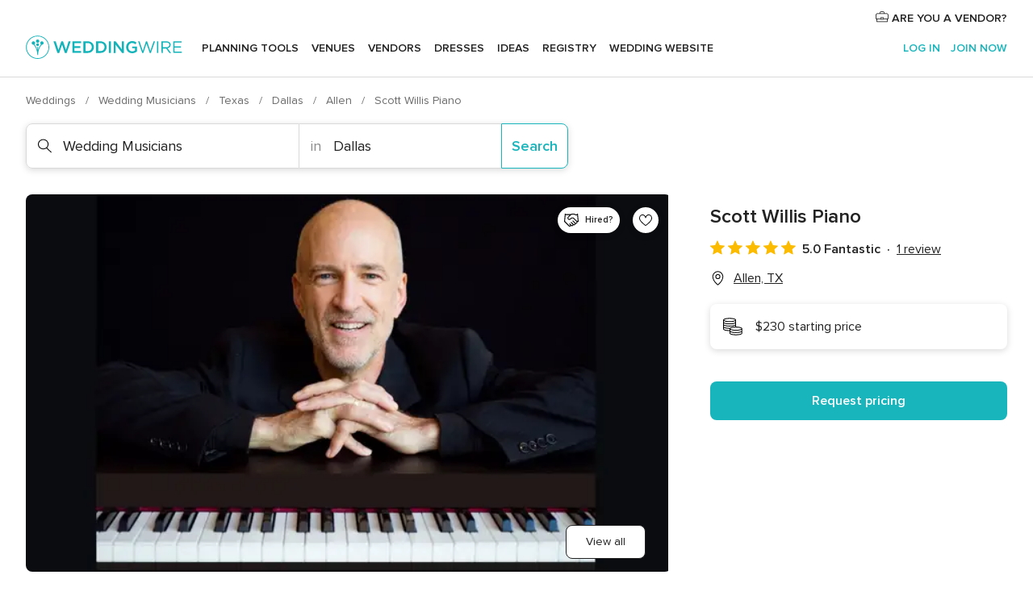

--- FILE ---
content_type: application/javascript
request_url: https://www.weddingwire.com/oTly/sW49/c/O/xBAC8CuQ/9EJ9mmGtQzNG2b/LgkyW3ReUgE/UyMo/AW8TBww
body_size: 169339
content:
(function(){if(typeof Array.prototype.entries!=='function'){Object.defineProperty(Array.prototype,'entries',{value:function(){var index=0;const array=this;return {next:function(){if(index<array.length){return {value:[index,array[index++]],done:false};}else{return {done:true};}},[Symbol.iterator]:function(){return this;}};},writable:true,configurable:true});}}());(function(){AY();cWv();kTv();var SO=function(){return fQ.apply(this,[RB,arguments]);};var Zf=function(sp,YL){return sp+YL;};var A3=function(){return fQ.apply(this,[Bc,arguments]);};var DL=function(Fs,VQ){return Fs instanceof VQ;};var XH=function UH(Fb,xO){var Ff=UH;do{switch(Fb){case br:{m9();fQ.call(this,KC,[WQ()]);Fb=AB;P5=lN();qs.call(this,Gg,[WQ()]);X6=N6();fQ.call(this,vr,[WQ()]);qs(Jv,[]);IO=qs(M8,[]);}break;case CF:{Fb-=GW;HO[LX()[US(Hp)](NN,P2)]=function(kS){return UH.apply(this,[lc,arguments]);};}break;case qr:{Fb=nW;D5.pop();}break;case dV:{Fb=nW;return D5.pop(),vX=Jf[lL],vX;}break;case jP:{FL=qs(A,[]);Fb+=lC;fQ(mC,[Fp()]);W6=fQ(lc,[]);fQ(s8,[]);fQ(cF,[Fp()]);}break;case Ez:{Fb=cB;s9=function(w6){return UH.apply(this,[QE,arguments]);}([function(YX,c3){return UH.apply(this,[H,arguments]);},function(E9,dQ,G6){'use strict';return z7.apply(this,[KV,arguments]);}]);}break;case Kg:{(function(xj,Xp){return fQ.apply(this,[dz,arguments]);}(['D','rpVpvv7','q','v4k87','Dqpr','Dq','77','p4','p','V','Dqqq','Dqqqq','p8q','7'],O7));Rf=fQ(CY,[['rq84Wqqqqqq','r','q','p44Wqqqqqq','8p','v4474Wqqqqqq','v4k87','rp8r8vkp84Wqqqqqq','V7VVvqkWqqqqqq','Dpk','rpVpvv7','VVVVVVV','V7pV4q7','pqrV','7vqq','rq8v','VD8p','Dv7Vr','7pkvV','p','k','pq','D','D4q','Dqq','k4','p4','V','7p','Dp','Dq','Dqqq','rp8r8vkp8v','7qqq','DqqD','r888','p888','Dqqqq','Dqpr','88','Dv','pqqq','7qq','v','pp','DV','4','pqDv','888888','7','kk','DWVD','Dr','Dk','pD','DD','7vqqqqq','pppp','pD8'],W2([])]);hY=function GZIrYHWZBg(){function sh(){return qJ(`${XK()[ln(ks)]}`,Lh(),rv()-Lh());}O5();qK();function D(a,b,c){return a.indexOf(b,c);}Wn();function Lh(){return w0()+IH("\x64\x64\x64\x64\x66\x35\x32")+3;}function Rn(){this["hO"]=(this["nH"]&0xffff)*5+(((this["nH"]>>>16)*5&0xffff)<<16)&0xffffffff;this.lq=F;}function Bh(K5,XM){return K5<XM;}function bB(){return sE.apply(this,[v1,arguments]);}function fM(){return GJ.apply(this,[zJ,arguments]);}function Qn(){this["nH"]^=this["nH"]>>>16;this.lq=Lv;}function AH(){this["nH"]=(this["nH"]&0xffff)*0x85ebca6b+(((this["nH"]>>>16)*0x85ebca6b&0xffff)<<16)&0xffffffff;this.lq=NB;}function IM(){return wB.apply(this,[PM,arguments]);}function s0(){return sE.apply(this,[R0,arguments]);}function M1(){return GJ.apply(this,[vq,arguments]);}var tB;function KB(bJ,pv){return bJ>pv;}var XJ;function fZ(NM,dJ){return NM in dJ;}function nE(){return vO.apply(this,[rR,arguments]);}function Dn(tZ,TK){return tZ===TK;}var nq;function TB(){return wB.apply(this,[gE,arguments]);}function Vn(){return GJ.apply(this,[wh,arguments]);}function X5(){return qJ(`${XK()[ln(ks)]}`,rv()+1);}var BB;function DO(){return vO.apply(this,[X1,arguments]);}function Fq(){return vO.apply(this,[hq,arguments]);}function H(RJ,WZ){return RJ==WZ;}function UZ(){return J1.apply(this,[ps,arguments]);}function X(){return GJ.apply(this,[xO,arguments]);}function kq(){return FR()+X5()+typeof nq[XK()[ln(ks)].name];}function HH(){if(this["pE"]<IH(this["Wq"]))this.lq=hs;else this.lq=NJ;}function OE(MH){this[E5]=Object.assign(this[E5],MH);}function hH(b0,nh){return b0+nh;}var JJ;function Kv(){var KO=['CJ','zH','r1','KZ','v','fq','gq','Vh','sn'];Kv=function(){return KO;};return KO;}function DB(){return rh.apply(this,[JH,arguments]);}function N0(mh,Av){return mh<=Av;}function MB(l0){return Kv()[l0];}function CO(){return sE.apply(this,[Ih,arguments]);}function bq(){return GJ.apply(this,[Ih,arguments]);}function I1(){this["Nv"]++;this.lq=Ys;}function wZ(){return nO.apply(this,[Xv,arguments]);}function BO(){return nO.apply(this,[gE,arguments]);}function FR(){return qJ(`${XK()[ln(ks)]}`,0,w0());}function J1(Xq,F1){var Q0=J1;switch(Xq){case Sq:{var FZ=F1[UR];FZ[sM]=function(){return this[Un][this[zB][OO.S]++];};J1(rB,[FZ]);}break;case wh:{var MZ=F1[UR];MZ[zM]=function(OZ,Tq){this[zB][OZ]=Tq;};MZ[MM]=function(k0){return this[zB][k0];};J1(Ln,[MZ]);}break;case rB:{var CM=F1[UR];CM[LR]=function(sZ,lR){var lB=atob(sZ);var Gs=T1;var pJ=[];var mE=T1;for(var jE=T1;Bh(jE,lB.length);jE++){pJ[mE]=lB.charCodeAt(jE);Gs=B(Gs,pJ[mE++]);}vO(VR,[this,Dv(hH(Gs,lR),YE)]);return pJ;};vO(ps,[CM]);}break;case wq:{var zv=F1[UR];zv[qZ]=function(mK){return Bs.call(this[L],mK,this);};J1(ps,[zv]);}break;case Ln:{var YO=F1[UR];YO[WH]=function(dq,Qs,Wh){if(H(typeof dq,SE()[MB(mR)].call(null,P1,HR,T1,Ls))){Wh?this[E5].push(dq.i=Qs):dq.i=Qs;}else{LB.call(this[L],dq,Qs);}};J1(wq,[YO]);}break;case f1:{var Is=F1[UR];Is[FO]=function(VE){return this[dR](VE?this[E5][Dq(this[E5][XK()[ln(ks)].apply(null,[UH(HO),zM])],ks)]:this[E5].pop());};J1(Sq,[Is]);}break;case ps:{var P5=F1[UR];P5[dR]=function(mq){return H(typeof mq,SE()[MB(mR)].call(null,NE(NE([])),jK,T1,Ls))?mq.i:mq;};J1(f1,[P5]);}break;}}function nO(AR,mO){var tq=nO;switch(AR){case fv:{var bH=mO[UR];bH[bH[Us](v5)]=function(){this[zM](OO.S,this[gR]());};sE(Ih,[bH]);}break;case cM:{var BH=mO[UR];BH[BH[Us](D1)]=function(){LO.call(this[L]);};nO(fv,[BH]);}break;case gK:{var CZ=mO[UR];CZ[CZ[Us](DH)]=function(){this[E5].push(n1(this[FO](),this[FO]()));};nO(cM,[CZ]);}break;case NO:{var Sv=mO[UR];Sv[Sv[Us](X0)]=function(){this[E5].push(B(this[FO](),this[FO]()));};nO(gK,[Sv]);}break;case Xv:{var k=mO[UR];k[k[Us](K0)]=function(){this[E5].push(QM(this[FO](),this[FO]()));};nO(NO,[k]);}break;case vM:{var A1=mO[UR];A1[A1[Us](t1)]=function(){this[E5].push(Bh(this[FO](),this[FO]()));};nO(Xv,[A1]);}break;case gE:{var SM=mO[UR];SM[SM[Us](w1)]=function(){this[WH](this[E5].pop(),this[FO](),this[sM]());};nO(vM,[SM]);}break;case pZ:{var dZ=mO[UR];dZ[dZ[Us](OK)]=function(){var kE=this[sM]();var Ks=dZ[gR]();if(NE(this[FO](kE))){this[zM](OO.S,Ks);}};nO(gE,[dZ]);}break;case qq:{var Q1=mO[UR];Q1[Q1[Us](g)]=function(){this[E5].push(this[WK](undefined));};nO(pZ,[Q1]);}break;case Aq:{var p5=mO[UR];p5[p5[Us](SR)]=function(){this[E5].push(this[H0]());};nO(qq,[p5]);}break;}}function C5(){return sE.apply(this,[fv,arguments]);}function F(){this["nH"]=(this["hO"]&0xffff)+0x6b64+(((this["hO"]>>>16)+0xe654&0xffff)<<16);this.lq=I1;}function wB(KK,r5){var B0=wB;switch(KK){case UR:{var lE=r5[UR];var rO=r5[Xn];var PK=BB[bE];var Rh=hH([],[]);var Fn=BB[rO];for(var mJ=Dq(Fn.length,ks);QH(mJ,T1);mJ--){var En=Dv(hH(hH(mJ,lE),vJ()),PK.length);var wJ=ns(Fn,mJ);var xK=ns(PK,En);Rh+=wB(rB,[VH(QK(VH(wJ,xK)),Xs(wJ,xK))]);}return xR(FK,[Rh]);}break;case Ih:{ks=+ ! ![];mR=ks+ks;zM=ks+mR;T1=+[];H5=zM+ks;Mq=H5*ks+mR;hn=zM+mR;bE=H5*mR+hn-zM;Ns=H5+bE*zM-Mq+hn;Jn=mR*ks*hn-Mq+zM;QE=Mq+Ns+Jn*zM;Ch=mR-ks+zM+hn;I5=hn+Jn-H5;R1=Ch-I5+Ns*zM;jH=Ch+bE*Jn+R1*hn;ts=hn-Ch+I5-zM+R1;FO=Mq-mR*ks+R1;mv=zM+hn+bE*Ns;HO=bE*Mq*Jn+R1-mR;vh=I5+H5+ks+Jn*Ns;wK=Ns+I5*Jn-bE+H5;zZ=Ns*zM*ks*Mq;JM=mR-H5*I5+Mq*Ch;hE=zM*R1-Mq+hn+I5;Hh=R1+Jn*hn*H5;DE=zM*Jn*hn*mR+Ch;v5=R1-H5+Jn*ks*Ch;NR=Ch+H5*bE*Mq*mR;RK=I5*ks*Ch-zM-Jn;x=Mq+ks+bE*hn;Rs=R1+Ns-ks-mR+Mq;d5=hn*Jn+H5-Ch+Mq;zs=bE*Mq+Ns+mR+ks;jJ=Jn+I5*Ns+Ch*zM;fO=Jn+Ns-Mq+H5+I5;cJ=Jn*Ch*bE-Ns-Mq;Ts=zM+mR-bE+H5*Jn;AB=bE+H5+Mq*Ch+ks;VK=I5+zM+Ch+Ns*mR;Ss=Mq*Jn-I5-bE+hn;E5=Ch*Ns-Jn+I5-R1;Z1=mR*R1*ks-H5-Jn;Lq=R1+Mq*Ch-bE;gO=bE+Jn*ks-H5+mR;Us=hn*I5-Mq+Ns*zM;ZO=I5+zM*bE+R1+mR;PB=zM+Mq*Jn+R1+I5;sM=H5+Ch-zM+Ns+Mq;tJ=Ns*hn-Jn-H5;O0=H5+bE*hn*zM+mR;CB=I5+Ch*Mq+R1-hn;gR=hn-zM+Jn*bE+Mq;D1=R1+Ch+Jn*I5;L=Mq-mR+bE*zM*H5;DH=R1+Jn*Ch+Mq;X0=Ch*mR*bE;K0=ks-hn-zM+Ns*Mq;t1=mR*Mq+hn*H5*Ch;w1=mR*ks*R1-Jn;WH=R1-Ch-Jn+Ns*hn;OK=zM+Jn*Mq*hn-I5;g=Ch-ks+mR*R1;WK=mR+R1-zM+I5*Ch;SR=zM*Ch*I5+H5-hn;H0=Mq*Jn-hn-zM+R1;Eh=Jn*Ch*zM+ks+Ns;Oh=H5*bE*ks;P1=ks+Jn*Ch+zM+Mq;Ls=mR*R1+H5-hn+Jn;GE=zM*bE*H5*mR-Ch;lK=R1*mR+hn*Ch;dR=I5*H5+Mq*zM;hM=Mq*bE+Ch-Jn+Ns;f5=hn+Ns*Jn+Ch+ks;Pq=Mq*Ns-hn*ks-bE;zB=bE+I5*Mq-Jn-Ch;nv=I5+zM+bE+H5-Ch;tM=bE+I5-ks-Mq+Ch;GH=Mq-zM+hn+H5+Ch;Un=I5*hn*Mq+bE;xq=hn*Ch-bE-ks-Mq;As=H5+Jn+bE+Mq+zM;x5=H5*I5+Jn-hn;gs=Ns+Jn-H5+mR;DZ=bE+H5+Mq*I5-Ch;W1=Mq*Ns+H5*ks+bE;Js=zM*Jn+Ns*ks+mR;MJ=bE*hn+Ns-Mq+mR;sJ=zM*ks*mR*I5+Ns;SZ=mR-R1+H5+Jn*Ns;fn=Jn*ks*bE-H5+Ns;bK=zM*hn+R1-ks+Jn;qZ=Ns*Mq-hn-zM+Jn;YE=H5-zM+Ns*I5-Ch;qM=Ns*ks+mR+Jn+Mq;Sh=Ch+H5+hn-I5+mR;LR=Ns*mR*zM+ks;jK=Ns-zM-H5+Ch*Jn;HR=hn+bE*Jn+H5+Mq;MM=Jn*Ns+mR*Ch+hn;c=hn*Jn*Ch+zM-R1;}break;case PM:{var g1=r5[UR];RB(g1[T1]);var BZ=T1;while(Bh(BZ,g1.length)){CE()[g1[BZ]]=function(){var BK=g1[BZ];return function(s1,lM){var OB=V1.call(null,s1,lM);CE()[BK]=function(){return OB;};return OB;};}();++BZ;}}break;case gE:{var j1=r5[UR];U5(j1[T1]);for(var qH=T1;Bh(qH,j1.length);++qH){XK()[j1[qH]]=function(){var WB=j1[qH];return function(f,GR){var hJ=nB(f,GR);XK()[WB]=function(){return hJ;};return hJ;};}();}}break;case VR:{var b1=r5[UR];var hZ=r5[Xn];var M0=[];var VM=xR(fJ,[]);var l=hZ?nq[XK()[ln(T1)](mv,hn)]:nq[CE()[tR(T1)](UH(FO),H5)];for(var Ev=T1;Bh(Ev,b1[XK()[ln(ks)].call(null,UH(HO),zM)]);Ev=hH(Ev,ks)){M0[XK()[ln(mR)](vh,mR)](l(VM(b1[Ev])));}return M0;}break;case TJ:{var DJ=r5[UR];var bR=r5[Xn];var C=r5[kK];var rH=r5[cM];var vv=hH([],[]);var Zh=Dv(hH(rH,vJ()),JM);var E=t5[C];for(var O1=T1;Bh(O1,E.length);O1++){var ZH=ns(E,O1);var zK=ns(h.V,Zh++);vv+=wB(rB,[VH(Xs(QK(ZH),QK(zK)),Xs(ZH,zK))]);}return vv;}break;case FK:{var XZ=r5[UR];h=function(Y1,Yh,N5,IZ){return wB.apply(this,[TJ,arguments]);};return ZK(XZ);}break;case fJ:{var AE=r5[UR];var qB=r5[Xn];var jv=r5[kK];var TR=r5[cM];var cn=t5[zM];var UE=hH([],[]);var Ps=t5[jv];var kR=Dq(Ps.length,ks);while(QH(kR,T1)){var EK=Dv(hH(hH(kR,TR),vJ()),cn.length);var nn=ns(Ps,kR);var z1=ns(cn,EK);UE+=wB(rB,[VH(Xs(QK(nn),QK(z1)),Xs(nn,z1))]);kR--;}return wB(FK,[UE]);}break;case rB:{var T5=r5[UR];if(N0(T5,Yq)){return nq[Gq[mR]][Gq[ks]](T5);}else{T5-=HZ;return nq[Gq[mR]][Gq[ks]][Gq[T1]](null,[hH(KH(T5,bE),Mn),hH(Dv(T5,J),fB)]);}}break;case Gv:{var GM=r5[UR];var P=r5[Xn];var EZ=XK()[ln(H5)].apply(null,[UH(zs),H5]);for(var Pv=T1;Bh(Pv,GM[XK()[ln(ks)].call(null,UH(HO),zM)]);Pv=hH(Pv,ks)){var w5=GM[CE()[tR(hn)](jJ,Mq)](Pv);var WO=P[w5];EZ+=WO;}return EZ;}break;}}function RE(){BB=["","M","\b","qUDYEG,]_yk\x3fb7nWnVEDP","T2\rE5#PL","mC26X\x07)\b9AQ\rPZ4\x07P!","WUe","U\bSI.\nS","","m6L-=l]]\\]5 XC_;MS&D\bQW/\x00-7lAW\\49H-\\0","2s\'9eJGD/a>m&<=l#="];}function Dq(S1,xh){return S1-xh;}var L0;var LO;function w0(){return D(`${XK()[ln(ks)]}`,"0x"+"\x64\x64\x64\x64\x66\x35\x32");}function xZ(){return rh.apply(this,[Aq,arguments]);}function IK(){return rh.apply(this,[Zq,arguments]);}function xR(CK,B5){var mZ=xR;switch(CK){case fJ:{var CR={'\x31':CE()[tR(ks)](UH(Hh),mR),'\x32':CE()[tR(mR)](DE,T1),'\x45':CE()[tR(zM)](UH(v5),ks),'\x4d':CE()[tR(H5)].apply(null,[UH(NR),I5]),'\x4f':SE()[MB(T1)](RK,x,H5,UH(Rs)),'\x56':XK()[ln(zM)].call(null,UH(d5),Mq)};return function(Cq){return wB(Gv,[Cq,CR]);};}break;case hq:{var sH=B5[UR];var P0=B5[Xn];var dB=hH([],[]);var vn=Dv(hH(sH,vJ()),Ts);var Nn=NH[P0];for(var KR=T1;Bh(KR,Nn.length);KR++){var kZ=ns(Nn,KR);var hR=ns(nB.T,vn++);dB+=wB(rB,[VH(Xs(QK(kZ),QK(hR)),Xs(kZ,hR))]);}return dB;}break;case AK:{var ZR=B5[UR];nB=function(G0,RZ){return xR.apply(this,[hq,arguments]);};return U5(ZR);}break;case mM:{var Zs=B5[UR];ZK(Zs[T1]);var cq=T1;while(Bh(cq,Zs.length)){SE()[Zs[cq]]=function(){var AJ=Zs[cq];return function(Ds,m1,p0,kO){var rZ=h(AB,VK,p0,kO);SE()[AJ]=function(){return rZ;};return rZ;};}();++cq;}}break;case I:{var Mv=B5[UR];var lO=B5[Xn];var zq=hH([],[]);var hh=Dv(hH(Mv,vJ()),Ss);var Yv=BB[lO];for(var TO=T1;Bh(TO,Yv.length);TO++){var Z5=ns(Yv,TO);var sq=ns(V1.YH,hh++);zq+=wB(rB,[VH(QK(VH(Z5,sq)),Xs(Z5,sq))]);}return zq;}break;case FK:{var xn=B5[UR];V1=function(CH,pn){return xR.apply(this,[I,arguments]);};return RB(xn);}break;}}function FB(){return nO.apply(this,[pZ,arguments]);}function Wn(){J=fv+kK*VR+UR*VR*VR+VR*VR*VR,E0=X1+cM*VR,PM=EH+kK*VR,AK=Zq+fv*VR,Ln=kK+cM*VR,gE=cM+cM*VR,JZ=EH+fv*VR,fJ=xM+kK*VR,rR=cM+kK*VR,hq=cM+fv*VR,R0=Xn+VR,ps=xM+fv*VR,LJ=UR+kK*VR,Gv=Xn+xM*VR,HZ=xM+cM*VR+EH*VR*VR+EH*VR*VR*VR+xM*VR*VR*VR*VR,qq=cM+EH*VR,OR=cM+VR,EO=EH+VR,zJ=xM+cM*VR,wh=kK+EH*VR,wq=UR+EH*VR,mM=Zq+EH*VR,NO=UR+cM*VR,Ih=I+VR,Xv=xM+VR,Kq=fv+VR,Yq=EH+cM*VR+EH*VR*VR+EH*VR*VR*VR+xM*VR*VR*VR*VR,FK=UR+xM*VR,JH=X1+fv*VR,Mn=xM+X1*VR+kK*VR*VR+EH*VR*VR*VR+EH*VR*VR*VR*VR,v1=Xn+cM*VR,rB=Xn+kK*VR,xO=X1+VR,gK=kK+VR,vM=kK+fv*VR,jn=kK+xM*VR,kB=fv+fv*VR,UK=I+cM*VR,vq=I+EH*VR,UJ=Zq+VR,TJ=Xn+EH*VR,Aq=fv+EH*VR,pZ=X1+EH*VR,f1=Zq+kK*VR,Sq=X1+kK*VR,fB=UR+kK*VR+cM*VR*VR+xM*VR*VR*VR+EH*VR*VR*VR*VR;}function R(){this["ss"]=(this["ss"]&0xffff)*0x1b873593+(((this["ss"]>>>16)*0x1b873593&0xffff)<<16)&0xffffffff;this.lq=bn;}function XK(){var q1={};XK=function(){return q1;};return q1;}function vO(Vs,E1){var Cv=vO;switch(Vs){case rB:{var Rq=E1[UR];Rq[Rq[Us](bK)]=function(){this[E5].push(this[qZ](this[H0]()));};rh(Aq,[Rq]);}break;case LJ:{var rK=E1[UR];vO(rB,[rK]);}break;case VR:{var pM=E1[UR];var gZ=E1[Xn];pM[Us]=function(Uh){return Dv(hH(Uh,gZ),YE);};vO(LJ,[pM]);}break;case jn:{var LZ=E1[UR];LZ[Ns]=function(){var V5=this[sM]();while(Es(V5,OO.H)){this[V5](this);V5=this[sM]();}};}break;case hq:{var dO=E1[UR];dO[Lq]=function(fH,G1){return {get i(){return fH[G1];},set i(gh){fH[G1]=gh;}};};vO(jn,[dO]);}break;case rR:{var S0=E1[UR];S0[WK]=function(vs){return {get i(){return vs;},set i(vR){vs=vR;}};};vO(hq,[S0]);}break;case JZ:{var m=E1[UR];m[W1]=function(dH){return {get i(){return dH;},set i(Ms){dH=Ms;}};};vO(rR,[m]);}break;case E0:{var ch=E1[UR];ch[H0]=function(){var D0=Xs(qn(this[sM](),I5),this[sM]());var pK=XK()[ln(H5)].call(null,UH(zs),H5);for(var pR=T1;Bh(pR,D0);pR++){pK+=String.fromCharCode(this[sM]());}return pK;};vO(JZ,[ch]);}break;case X1:{var mB=E1[UR];mB[gR]=function(){var c1=Xs(Xs(Xs(qn(this[sM](),JM),qn(this[sM](),nv)),qn(this[sM](),I5)),this[sM]());return c1;};vO(E0,[mB]);}break;case ps:{var TM=E1[UR];TM[qM]=function(){var jZ=XK()[ln(H5)].call(null,UH(zs),H5);for(let ls=T1;Bh(ls,I5);++ls){jZ+=this[sM]().toString(mR).padStart(I5,CE()[tR(ks)](UH(Hh),mR));}var Uv=parseInt(jZ.slice(ks,Sh),mR);var k5=jZ.slice(Sh);if(H(Uv,T1)){if(H(k5.indexOf(XK()[ln(zM)](UH(d5),Mq)),UH(ks))){return T1;}else{Uv-=XJ[zM];k5=hH(CE()[tR(ks)](UH(Hh),mR),k5);}}else{Uv-=XJ[H5];k5=hH(XK()[ln(zM)](UH(d5),Mq),k5);}var bv=T1;var ph=ks;for(let kH of k5){bv+=TZ(ph,parseInt(kH));ph/=mR;}return TZ(bv,Math.pow(mR,Uv));};vO(X1,[TM]);}break;}}function vJ(){var kM;kM=sh()-Ov();return vJ=function(){return kM;},kM;}function gM(){return nO.apply(this,[fv,arguments]);}function rh(B1,J5){var YR=rh;switch(B1){case JH:{var Bq=J5[UR];Bq[Bq[Us](As)]=function(){var U0=this[sM]();var q5=Bq[gR]();if(this[FO](U0)){this[zM](OO.S,q5);}};GJ(zJ,[Bq]);}break;case fv:{var KE=J5[UR];KE[KE[Us](x5)]=function(){this[E5].push(TZ(this[FO](),this[FO]()));};rh(JH,[KE]);}break;case UK:{var QZ=J5[UR];QZ[QZ[Us](gs)]=function(){this[E5].push(this[FO]()&&this[FO]());};rh(fv,[QZ]);}break;case Zq:{var j5=J5[UR];j5[j5[Us](DZ)]=function(){var L1=[];var fh=this[sM]();while(fh--){switch(this[E5].pop()){case T1:L1.push(this[FO]());break;case ks:var PJ=this[FO]();for(var Iq of PJ){L1.push(Iq);}break;}}this[E5].push(this[W1](L1));};rh(UK,[j5]);}break;case wh:{var BR=J5[UR];BR[BR[Us](Js)]=function(){this[E5].push(this[sM]());};rh(Zq,[BR]);}break;case ps:{var QJ=J5[UR];QJ[QJ[Us](x)]=function(){this[E5].push(Dq(this[FO](),this[FO]()));};rh(wh,[QJ]);}break;case OR:{var A5=J5[UR];A5[A5[Us](MJ)]=function(){this[E5].push(QH(this[FO](),this[FO]()));};rh(ps,[A5]);}break;case gK:{var Jh=J5[UR];Jh[Jh[Us](sJ)]=function(){this[E5].push(Dv(this[FO](),this[FO]()));};rh(OR,[Jh]);}break;case kK:{var BE=J5[UR];BE[BE[Us](wK)]=function(){var In=this[sM]();var HE=this[sM]();var wM=this[sM]();var Pn=this[FO]();var pH=[];for(var BM=T1;Bh(BM,wM);++BM){switch(this[E5].pop()){case T1:pH.push(this[FO]());break;case ks:var HB=this[FO]();for(var N1 of HB.reverse()){pH.push(N1);}break;default:throw new Error(CE()[tR(I5)].call(null,SZ,hn));}}var pq=Pn.apply(this[Z1].i,pH.reverse());In&&this[E5].push(this[WK](pq));};rh(gK,[BE]);}break;case Aq:{var jh=J5[UR];jh[jh[Us](fn)]=function(){JJ.call(this[L]);};rh(kK,[jh]);}break;}}function w(){return nO.apply(this,[Aq,arguments]);}function Vv(){this["ss"]=this["ss"]<<15|this["ss"]>>>17;this.lq=R;}function QB(){return vO.apply(this,[JZ,arguments]);}0xddddf52,2531010535;function RR(){return vO.apply(this,[E0,arguments]);}function QO(){return nO.apply(this,[cM,arguments]);}function JO(){return GJ.apply(this,[JH,arguments]);}return sE.call(this,rR);function QH(rn,z){return rn>=z;}function Es(EE,qs){return EE!=qs;}var ks,mR,zM,T1,H5,Mq,hn,bE,Ns,Jn,QE,Ch,I5,R1,jH,ts,FO,mv,HO,vh,wK,zZ,JM,hE,Hh,DE,v5,NR,RK,x,Rs,d5,zs,jJ,fO,cJ,Ts,AB,VK,Ss,E5,Z1,Lq,gO,Us,ZO,PB,sM,tJ,O0,CB,gR,D1,L,DH,X0,K0,t1,w1,WH,OK,g,WK,SR,H0,Eh,Oh,P1,Ls,GE,lK,dR,hM,f5,Pq,zB,nv,tM,GH,Un,xq,As,x5,gs,DZ,W1,Js,MJ,sJ,SZ,fn,bK,qZ,YE,qM,Sh,LR,jK,HR,MM,c;function NB(){this["nH"]^=this["nH"]>>>13;this.lq=s;}function qJ(a,b,c){return a.substr(b,c);}function VH(jB,MK){return jB&MK;}function HK(){return vO.apply(this,[rB,arguments]);}function Y0(){return ["\x61\x70\x70\x6c\x79","\x66\x72\x6f\x6d\x43\x68\x61\x72\x43\x6f\x64\x65","\x53\x74\x72\x69\x6e\x67","\x63\x68\x61\x72\x43\x6f\x64\x65\x41\x74"];}var nB;function GJ(tn,MO){var M5=GJ;switch(tn){case vq:{var ws=MO[UR];ws[ws[Us](Eh)]=function(){var IO=this[E5].pop();var AZ=this[sM]();if(Es(typeof IO,SE()[MB(mR)].call(null,Oh,P1,T1,Ls))){throw CE()[tR(Mq)].apply(null,[UH(hE),Ch]);}if(KB(AZ,ks)){IO.i++;return;}this[E5].push(new Proxy(IO,{get(dh,gv,F0){if(AZ){return ++dh.i;}return dh.i++;}}));};nO(Aq,[ws]);}break;case xO:{var cR=MO[UR];cR[cR[Us](GE)]=function(){this[E5].push(Xs(this[FO](),this[FO]()));};GJ(vq,[cR]);}break;case xM:{var Gn=MO[UR];Gn[Gn[Us](lK)]=function(){var H1=[];var GB=this[E5].pop();var Y=Dq(this[E5].length,ks);for(var RH=T1;Bh(RH,GB);++RH){H1.push(this[dR](this[E5][Y--]));}this[WH](CE()[tR(Jn)].apply(null,[hM,Jn]),H1);};GJ(xO,[Gn]);}break;case Ih:{var qE=MO[UR];qE[qE[Us](f5)]=function(){var Gh=this[sM]();var Nh=this[sM]();var I0=this[gR]();var ZE=L0.call(this[L]);var rq=this[Z1];this[E5].push(function(...ds){var wR=qE[Z1];Gh?qE[Z1]=rq:qE[Z1]=qE[WK](this);var tO=Dq(ds.length,Nh);qE[Pq]=hH(tO,ks);while(Bh(tO++,T1)){ds.push(undefined);}for(let wO of ds.reverse()){qE[E5].push(qE[WK](wO));}tB.call(qE[L],ZE);var Bv=qE[zB][OO.S];qE[zM](OO.S,I0);qE[E5].push(ds.length);qE[Ns]();var kh=qE[FO]();while(KB(--tO,T1)){qE[E5].pop();}qE[zM](OO.S,Bv);qE[Z1]=wR;return kh;});};GJ(xM,[qE]);}break;case wh:{var Qh=MO[UR];Qh[Qh[Us](T1)]=function(){this[E5].push(hH(this[FO](),this[FO]()));};GJ(Ih,[Qh]);}break;case JH:{var rM=MO[UR];rM[rM[Us](nv)]=function(){this[E5].push(t0(this[FO](),this[FO]()));};GJ(wh,[rM]);}break;case Gv:{var XB=MO[UR];XB[XB[Us](tM)]=function(){this[E5].push(qn(this[FO](),this[FO]()));};GJ(JH,[XB]);}break;case VR:{var XE=MO[UR];XE[XE[Us](GH)]=function(){this[E5].push(Dn(this[FO](),this[FO]()));};GJ(Gv,[XE]);}break;case JZ:{var rJ=MO[UR];rJ[rJ[Us](JM)]=function(){this[E5]=[];lJ.call(this[L]);this[zM](OO.S,this[Un].length);};GJ(VR,[rJ]);}break;case zJ:{var ZB=MO[UR];ZB[ZB[Us](xq)]=function(){var b5=this[sM]();var W5=this[E5].pop();var Tv=this[E5].pop();var nK=this[E5].pop();var sK=this[zB][OO.S];this[zM](OO.S,W5);try{this[Ns]();}catch(S5){this[E5].push(this[WK](S5));this[zM](OO.S,Tv);this[Ns]();}finally{this[zM](OO.S,nK);this[Ns]();this[zM](OO.S,sK);}};GJ(JZ,[ZB]);}break;}}function OM(){return rh.apply(this,[UK,arguments]);}function Ov(){return N(kq(),443868);}function n1(YB,GO){return YB>>>GO;}function dn(){return xR.apply(this,[mM,arguments]);}function PZ(){return rh.apply(this,[ps,arguments]);}function r(){return vO.apply(this,[ps,arguments]);}function Os(){return rh.apply(this,[fv,arguments]);}function QK(AO){return ~AO;}function FJ(){return GJ.apply(this,[Gv,arguments]);}function IH(a){return a.length;}function QM(rE,W0){return rE!==W0;}function lZ(){return vO.apply(this,[LJ,arguments]);}function hs(){this["ss"]=Fs(this["Wq"],this["pE"]);this.lq=SB;}function s(){this["nH"]=(this["nH"]&0xffff)*0xc2b2ae35+(((this["nH"]>>>16)*0xc2b2ae35&0xffff)<<16)&0xffffffff;this.lq=Qn;}function KH(mH,jq){return mH>>jq;}var U5;function rv(){return D(`${XK()[ln(ks)]}`,";",w0());}function TZ(UM,l1){return UM*l1;}function Sn(){return nO.apply(this,[vM,arguments]);}var lJ;function SE(){var JE=[]['\x6b\x65\x79\x73']();SE=function(){return JE;};return JE;}function Dv(Bn,D5){return Bn%D5;}function CE(){var XH=function(){};CE=function(){return XH;};return XH;}function sE(HJ,YM){var h1=sE;switch(HJ){case rR:{ZK=function(){return GK.apply(this,[Ih,arguments]);};EM=function(DM){this[E5]=[DM[Z1].i];};LB=function(k1,hv){return sE.apply(this,[JZ,arguments]);};Bs=function(S,Mh){return sE.apply(this,[vq,arguments]);};LO=function(){this[E5][this[E5].length]={};};JJ=function(){this[E5].pop();};L0=function(){return [...this[E5]];};tB=function(bh){return sE.apply(this,[EO,arguments]);};lJ=function(){this[E5]=[];};RB=function(){return GK.apply(this,[Aq,arguments]);};nB=function(vZ,v0){return GK.apply(this,[FK,arguments]);};U5=function(){return GK.apply(this,[UR,arguments]);};V1=function(dM,ZJ){return wB.apply(this,[UR,arguments]);};zO=function(s5,F5,Fh){return sE.apply(this,[Kq,arguments]);};wB(Ih,[]);Gq=Y0();RE();wB.call(this,PM,[Kv()]);Wv();xR.call(this,mM,[Kv()]);NH=kJ();wB.call(this,gE,[Kv()]);XJ=wB(VR,[['MME','MEE','VOV','V1MM2111111','V1ME2111111'],NE({})]);OO={S:XJ[T1],g:XJ[ks],H:XJ[mR]};;fK=class fK {constructor(){this[zB]=[];this[Un]=[];this[E5]=[];this[Pq]=T1;J1(wh,[this]);this[XK()[ln(hn)].call(null,c,T1)]=zO;}};return fK;}break;case JZ:{var k1=YM[UR];var hv=YM[Xn];return this[E5][Dq(this[E5].length,ks)][k1]=hv;}break;case vq:{var S=YM[UR];var Mh=YM[Xn];for(var d0 of [...this[E5]].reverse()){if(fZ(S,d0)){return Mh[Lq](d0,S);}}throw SE()[MB(ks)].apply(null,[gO,fO,mR,UH(ts)]);}break;case EO:{var bh=YM[UR];if(Dn(this[E5].length,T1))this[E5]=Object.assign(this[E5],bh);}break;case Kq:{var s5=YM[UR];var F5=YM[Xn];var Fh=YM[kK];this[Un]=this[LR](F5,Fh);this[Z1]=this[WK](s5);this[L]=new EM(this);this[zM](OO.S,T1);try{while(Bh(this[zB][OO.S],this[Un].length)){var n0=this[sM]();this[n0](this);}}catch(MR){}}break;case v1:{var gn=YM[UR];gn[gn[Us](ZO)]=function(){this[E5].push(KH(this[FO](),this[FO]()));};}break;case fv:{var G5=YM[UR];G5[G5[Us](PB)]=function(){var h0=this[sM]();var sB=this[FO]();var dE=this[FO]();var qv=this[Lq](dE,sB);if(NE(h0)){var gH=this;var x0={get(U){gH[Z1]=U;return dE;}};this[Z1]=new Proxy(this[Z1],x0);}this[E5].push(qv);};sE(v1,[G5]);}break;case UJ:{var nJ=YM[UR];nJ[nJ[Us](tJ)]=function(){this[E5].push(fZ(this[FO](),this[FO]()));};sE(fv,[nJ]);}break;case R0:{var Dh=YM[UR];Dh[Dh[Us](O0)]=function(){this[E5].push(TZ(UH(ks),this[FO]()));};sE(UJ,[Dh]);}break;case Ih:{var qO=YM[UR];qO[qO[Us](CB)]=function(){this[E5].push(this[gR]());};sE(R0,[qO]);}break;}}var LB;function m0(){return vO.apply(this,[VR,arguments]);}function QR(){return J1.apply(this,[wh,arguments]);}function wE(){return rh.apply(this,[gK,arguments]);}var X1,xM,Zq,EH,kK,I,fv,Xn,UR,VR,cM;function h(){return wB.apply(this,[fJ,arguments]);}var Bs;function N(Wq,Zv){var pB={Wq:Wq,nH:Zv,Nv:0,pE:0,lq:hs};while(!pB.lq());return pB["nH"]>>>0;}function qK(){Xn=+ ! +[],EH=+ ! +[]+! +[]+! +[]+! +[]+! +[],UR=+[],kK=! +[]+! +[],VR=[+ ! +[]]+[+[]]-[],I=[+ ! +[]]+[+[]]-+ ! +[]-+ ! +[],fv=! +[]+! +[]+! +[]+! +[],X1=[+ ! +[]]+[+[]]-+ ! +[],Zq=+ ! +[]+! +[]+! +[]+! +[]+! +[]+! +[]+! +[],xM=+ ! +[]+! +[]+! +[]+! +[]+! +[]+! +[],cM=+ ! +[]+! +[]+! +[];}var t5;function rs(){this["nH"]=this["nH"]<<13|this["nH"]>>>19;this.lq=Rn;}function tR(PO){return Kv()[PO];}function O5(){RO=function(){};ks=1;XK()[ln(ks)]=GZIrYHWZBg;if(typeof window!=='undefined'){nq=window;}else if(typeof global!=='undefined'){nq=global;}else{nq=this;}}function bn(){this["nH"]^=this["ss"];this.lq=rs;}function l5(){this["ss"]=(this["ss"]&0xffff)*0xcc9e2d51+(((this["ss"]>>>16)*0xcc9e2d51&0xffff)<<16)&0xffffffff;this.lq=Vv;}function NJ(){this["nH"]^=this["Nv"];this.lq=js;}function Wv(){t5=[")L=+\x00-","v\fH9*5|EVYUlu/\f k\x404","\fXAP\f3:QA\b\x3fBLi1O$n<_CBZ:2\n","\\\x3fIu$*E<i\"VXC2vCuml.;]IRnqxoG[[","n"];}var gE,E0,PM,zJ,JH,J,JZ,vM,qq,TJ,jn,mM,AK,R0,UK,HZ,fJ,Ln,LJ,UJ,wh,Aq,f1,xO,hq,EO,Yq,Gv,NO,ps,vq,kB,wq,Mn,Xv,Kq,gK,fB,FK,pZ,rB,rR,Ih,Sq,OR,v1;function kn(){return GJ.apply(this,[VR,arguments]);}function vE(){return rh.apply(this,[OR,arguments]);}var OO;var fK;function qn(m5,tE){return m5<<tE;}var RO;function Fs(a,b){return a.charCodeAt(b);}function XR(){return GJ.apply(this,[JZ,arguments]);}function Ys(){this["pE"]++;this.lq=HH;}var ZK;function Xs(NK,Hs){return NK|Hs;}function SB(){if([10,13,32].includes(this["ss"]))this.lq=Ys;else this.lq=l5;}function cB(){return nO.apply(this,[qq,arguments]);}function t0(C1,fE){return C1/fE;}function GK(VJ,TH){var DK=GK;switch(VJ){case f1:{var r0=TH[UR];var An=hH([],[]);var bs=Dq(r0.length,ks);if(QH(bs,T1)){do{An+=r0[bs];bs--;}while(QH(bs,T1));}return An;}break;case UK:{var g5=TH[UR];h.V=GK(f1,[g5]);while(Bh(h.V.length,QE))h.V+=h.V;}break;case Ih:{ZK=function(Q){return GK.apply(this,[UK,arguments]);};wB(fJ,[NE(ks),NE({}),ks,UH(jH)]);}break;case jn:{var th=TH[UR];var fs=hH([],[]);var ZZ=Dq(th.length,ks);if(QH(ZZ,T1)){do{fs+=th[ZZ];ZZ--;}while(QH(ZZ,T1));}return fs;}break;case kB:{var q=TH[UR];V1.YH=GK(jn,[q]);while(Bh(V1.YH.length,wK))V1.YH+=V1.YH;}break;case Aq:{RB=function(XO){return GK.apply(this,[kB,arguments]);};V1(UH(zZ),zM);}break;case FK:{var n5=TH[UR];var JK=TH[Xn];var WJ=NH[ks];var tv=hH([],[]);var xB=NH[JK];var FE=Dq(xB.length,ks);while(QH(FE,T1)){var lh=Dv(hH(hH(FE,n5),vJ()),WJ.length);var A0=ns(xB,FE);var Nq=ns(WJ,lh);tv+=wB(rB,[VH(Xs(QK(A0),QK(Nq)),Xs(A0,Nq))]);FE--;}return xR(AK,[tv]);}break;case cM:{var zh=TH[UR];var c5=hH([],[]);var R5=Dq(zh.length,ks);if(QH(R5,T1)){do{c5+=zh[R5];R5--;}while(QH(R5,T1));}return c5;}break;case xM:{var Th=TH[UR];nB.T=GK(cM,[Th]);while(Bh(nB.T.length,fO))nB.T+=nB.T;}break;case UR:{U5=function(xv){return GK.apply(this,[xM,arguments]);};nB(UH(cJ),Jn);}break;}}function kJ(){return ["\b","X.! o]V$6Q#tJ\x3f&azI=+o1U7su9","\x07W\v","PFV","","(\nH\x00;V","Z","=A&\tpN8x-BmV>y"];}function Uq(){return J1.apply(this,[rB,arguments]);}function xH(){return nO.apply(this,[gK,arguments]);}var Gq;function NE(h5){return !h5;}var RB;function U1(){return vO.apply(this,[jn,arguments]);}function z0(){return sE.apply(this,[UJ,arguments]);}function EJ(){return GJ.apply(this,[xM,arguments]);}var NH;function jM(){return J1.apply(this,[Ln,arguments]);}function B(xJ,vH){return xJ^vH;}function sR(){return J1.apply(this,[Sq,arguments]);}function js(){this["nH"]^=this["nH"]>>>16;this.lq=AH;}var EM;var V1;function cH(){return J1.apply(this,[wq,arguments]);}function ns(V0,EB){return V0[Gq[zM]](EB);}function tH(){return rh.apply(this,[wh,arguments]);}var zO;function Z0(){return rh.apply(this,[kK,arguments]);}function ln(Oq){return Kv()[Oq];}function b(){return nO.apply(this,[NO,arguments]);}function Lv(){return this;}function UH(dv){return -dv;}function zn(){return J1.apply(this,[f1,arguments]);}}();Fb-=cr;FG={};}break;case V8:{HO[rL()[Z6(E5)](Fj,E2,xQ,E5,Fj)]=function(S5,J3,nO){D5.push(G2);if(W2(HO[ds(typeof db()[Zj(xQ)],Zf([],[][[]]))?db()[Zj(O7)].call(null,Yb,zH,Np):db()[Zj(v6)].apply(null,[LO,xS,QO])](S5,J3))){IC[db()[Zj(Yb)].call(null,Ts,TH,PH)][cO(typeof X9()[wL(sH)],'undefined')?X9()[wL(tf)](C9,DY,A6):X9()[wL(Ns)].apply(null,[W2(xQ),g3,Wb])](S5,J3,UH(hg,[j5()[p7(k3)].apply(null,[W2(W2(xQ)),F9,xQ,LQ]),W2(W2({})),X9()[wL(Hp)](Gb,nb,Hb),nO]));}D5.pop();};Fb+=HY;}break;case cB:{Fb=nW;D5.pop();}break;case QB:{v7=Dp();FN=O6();nS=Ab();D5=lO();Fb+=EF;pL=tO();fQ.call(this,JP,[WQ()]);}break;case wY:{var Uj=xO[XU];Fb=nW;var Y7=E5;for(var ps=E5;mX(ps,Uj.length);++ps){var pH=Ss(Uj,ps);if(mX(pH,Ug)||jL(pH,pg))Y7=Zf(Y7,xQ);}return Y7;}break;case AB:{fQ(Pg,[Fp()]);Fb+=dB;Ob=qs(jU,[]);qs(EY,[]);qs(YZ,[Fp()]);qs(Nr,[]);}break;case wZ:{Fb=nW;HO[db()[Zj(O7)].apply(null,[Yb,X5,J6])]=function(jH,MX){return UH.apply(this,[Pg,arguments]);};HO[X9()[wL(Yb)](KL,OS,V7)]=ds(typeof X9()[wL(E5)],'undefined')?X9()[wL(Ub)](Np,mp,V2):X9()[wL(tf)].call(null,x9,xb,nN);var NO;return NO=HO(HO[ds(typeof db()[Zj(Ns)],Zf('',[][[]]))?db()[Zj(Hp)](R6,VO,WS):db()[Zj(v6)](Yj,zL,H3)]=xQ),D5.pop(),NO;}break;case Uc:{Fb-=pE;fQ(O,[]);MS=zf();Hf();gp=V3();}break;case fU:{(function(){return UH.apply(this,[EE,arguments]);}());Fb=nW;D5.pop();}break;case L:{var xX=xO[XU];D5.push(fj);var g9=UH(hg,[LX()[US(Ts)].apply(null,[QN,b5]),xX[E5]]);gN(xQ,xX)&&(g9[LX()[US(Wb)].apply(null,[NH,AX])]=xX[xQ]),gN(Rf[xS],xX)&&(g9[X9()[wL(CO)](nL,jO,wj)]=xX[R5],g9[cO(typeof PL()[OQ(XL)],'undefined')?PL()[OQ(AX)](g7,k3,Jp,W2(E5),Op,bS):PL()[OQ(J6)].call(null,O7,FX,nL,wb,TQ,J6)]=xX[KL]),this[ds(typeof db()[Zj(pQ)],'undefined')?db()[Zj(As)](kj,kb,wb):db()[Zj(v6)].apply(null,[O9,dX,dp])][X9()[wL(V5)].apply(null,[nL,wH,I5])](g9);Fb+=WB;D5.pop();}break;case cF:{Fb+=T;EO=function(){return qs.apply(this,[mC,arguments]);};Mb=function(){return qs.apply(this,[qT,arguments]);};PS=function(){return qs.apply(this,[Cz,arguments]);};E7=function(O5,rs){return qs.apply(this,[AB,arguments]);};W5=function(){return qs.apply(this,[lY,arguments]);};}break;case fr:{QS.qP=pL[zO];fQ.call(this,JP,[eS1_xor_3_memo_array_init()]);return '';}break;case sC:{Fb=nW;return FS=IC[db()[Zj(Yb)](Ts,ES,W2(W2(xQ)))][j5()[p7(xQ)].call(null,W2(xQ),kj,TQ,qj)][db()[Zj(AX)].apply(null,[Fj,VZ,xS])].call(jH,MX),D5.pop(),FS;}break;case vY:{Fb-=qE;HO[X9()[wL(O7)](W2(E5),PO,WL)]=function(mL,jK){if(Fw(jK,xQ))mL=HO(mL);D5.push(BI);if(Fw(jK,J6)){var Bx;return D5.pop(),Bx=mL,Bx;}if(Fw(jK,Rf[xQ])&&cO(typeof mL,LX()[US(O7)].call(null,tj,Mm))&&mL&&mL[LX()[US(k3)].apply(null,[cH,KA])]){var lx;return D5.pop(),lx=mL,lx;}var W1=IC[ds(typeof db()[Zj(R5)],Zf('',[][[]]))?db()[Zj(Yb)].apply(null,[Ts,wp,dp]):db()[Zj(v6)].apply(null,[Xn,tm,WK])][j5()[p7(AX)](V7,W2(W2(E5)),OD,OI)](null);HO[cO(typeof LX()[US(El)],Zf([],[][[]]))?LX()[US(XL)](Xd,Nn):LX()[US(Hp)](S6,P2)](W1);IC[ds(typeof db()[Zj(V5)],Zf([],[][[]]))?db()[Zj(Yb)].apply(null,[Ts,wp,WS]):db()[Zj(v6)](D0,bd,k3)][X9()[wL(Ns)](W2({}),LN,Wb)](W1,LX()[US(Yb)](GO,Gm),UH(hg,[j5()[p7(k3)].apply(null,[Xx,MG,xQ,AH]),W2(XU),cO(typeof j5()[p7(O7)],Zf('',[][[]]))?j5()[p7(KL)].apply(null,[fl,Ns,Tl,nl]):j5()[p7(Yb)](Hp,CK,El,Kl),mL]));if(Fw(jK,R5)&&xA(typeof mL,cO(typeof LX()[US(XL)],Zf([],[][[]]))?LX()[US(XL)].apply(null,[GG,ck]):LX()[US(AX)].call(null,N3,mD)))for(var Rn in mL)HO[ds(typeof rL()[Z6(xQ)],'undefined')?rL()[Z6(E5)](QO,Fd,xQ,E5,hJ):rL()[Z6(R5)](r4,A4,GG,qx,Hp)](W1,Rn,function(dA){return mL[dA];}.bind(null,Rn));var tA;return D5.pop(),tA=W1,tA;};}break;case kB:{var Lw;return D5.pop(),Lw=Cx[dh],Lw;}break;case DZ:{HO[j5()[p7(jk)](Z1,wM,MJ,LL)]=function(NK){D5.push(jw);var Pl=NK&&NK[LX()[US(k3)](tN,KA)]?function HD(){var kJ;D5.push(VD);return kJ=NK[LX()[US(Yb)](JX,Gm)],D5.pop(),kJ;}:function KJ(){return NK;};HO[rL()[Z6(E5)](xS,ZX,xQ,E5,Hp)](Pl,LX()[US(jk)](NL,bh),Pl);var bm;return D5.pop(),bm=Pl,bm;};Fb-=pC;}break;case PY:{Fb+=JP;var RI;return D5.pop(),RI=gK,RI;}break;case TT:{BD.XE=P5[f4];qs.call(this,Gg,[eS1_xor_1_memo_array_init()]);return '';}break;case EP:{Fb=nW;var jh=xO[XU];D5.push(zk);var Kh=UH(hg,[LX()[US(Ts)](p6,b5),jh[E5]]);gN(xQ,jh)&&(Kh[LX()[US(Wb)](AD,AX)]=jh[xQ]),gN(R5,jh)&&(Kh[X9()[wL(CO)].apply(null,[xQ,rn,wj])]=jh[Rf[xS]],Kh[ds(typeof PL()[OQ(sK)],'undefined')?PL()[OQ(J6)](sH,fM,nL,W2(W2({})),W2({}),J6):PL()[OQ(AX)](Hb,gw,m0,KL,tw,Ad)]=jh[KL]),this[db()[Zj(As)](kj,BK,W2(xQ))][cO(typeof X9()[wL(TJ)],Zf('',[][[]]))?X9()[wL(tf)].apply(null,[W2(E5),Ln,V4]):X9()[wL(V5)](W2(W2(xQ)),f5,I5)](Kh);D5.pop();}break;case Cz:{Fb=nW;D5.push(I4);var WI=xO;var Rh=WI[E5];for(var rx=xQ;mX(rx,WI[X9()[wL(E5)](W2(W2(xQ)),f8,dp)]);rx+=R5){Rh[WI[rx]]=WI[Zf(rx,xQ)];}D5.pop();}break;case H:{var YX=xO[XU];var c3=xO[Cz];Fb=fU;D5.push(Cm);if(ds(typeof IC[db()[Zj(Yb)](Ts,f5,Ns)][Y4()[V1(KL)](bw,tw,El,R5,Cw,U0)],db()[Zj(jk)](U0,UG,Jk))){IC[db()[Zj(Yb)](Ts,f5,k3)][X9()[wL(Ns)](GK,R3,Wb)](IC[db()[Zj(Yb)](Ts,f5,wb)],Y4()[V1(KL)].call(null,bw,bh,El,W2(W2(E5)),Cw,MG),UH(hg,[j5()[p7(Yb)](W2(W2([])),Oh,El,mm),function(YD,RD){return UH.apply(this,[dz,arguments]);},PL()[OQ(E5)](MG,kH,Zh,Gb,wM,J6),W2(W2([])),rL()[Z6(xQ)](Vd,Dm,Hp,Nh,PM),W2(W2([]))]));}}break;case Dr:{IC[j5()[p7(J6)].call(null,xS,OD,FI,g2)][PL()[OQ(xQ)](tw,wA,TJ,Jk,Ik,tf)]=function(rD){D5.push(tG);var qd=X9()[wL(Ub)](mD,cb,V2);var ml=PL()[OQ(KL)](TM,VM,BA,jk,xd,q0);var hI=IC[j5()[p7(El)].call(null,SA,O7,AX,Rs)](rD);for(var KH,ID,l0=Rf[R5],Tx=ml;hI[X9()[wL(J6)].call(null,WK,bX,Km)](Ow(l0,E5))||(Tx=db()[Zj(tD)](C9,t5,QO),Mk(l0,xQ));qd+=Tx[X9()[wL(J6)].apply(null,[dp,bX,Km])](Fw(H3,d0(KH,YI(J6,qH(Mk(l0,IZ[LX()[US(xS)](bX,As)]()),J6)))))){ID=hI[j5()[p7(AJ)](W2(xQ),W2([]),Z0,nX)](l0+=c1(KL,tf));if(jL(ID,Rf[KL])){throw new VK(j5()[p7(tD)](U1,W2(W2(xQ)),f4,SN));}KH=Ow(CA(KH,J6),ID);}var Bh;return D5.pop(),Bh=qd,Bh;};Fb+=KW;}break;case gg:{D5.push(PK);var L1={};Fb=V8;HO[ds(typeof j5()[p7(R5)],Zf('',[][[]]))?j5()[p7(Hp)](W2(W2({})),E5,TJ,L3):j5()[p7(KL)](W2(W2([])),Ub,mJ,ww)]=w6;HO[LX()[US(Ns)](Ls,vm)]=L1;}break;case SC:{for(var Sd=xQ;mX(Sd,xO[X9()[wL(E5)](r4,Nj,dp)]);Sd++){var Ax=xO[Sd];if(ds(Ax,null)&&ds(Ax,undefined)){for(var Ud in Ax){if(IC[db()[Zj(Yb)](Ts,S9,AJ)][cO(typeof j5()[p7(El)],Zf([],[][[]]))?j5()[p7(KL)].apply(null,[Yb,k3,pM,Nk]):j5()[p7(xQ)](W2({}),Xk,TQ,Um)][db()[Zj(AX)](Fj,Vf,Dh)].call(Ax,Ud)){gK[Ud]=Ax[Ud];}}}}Fb-=QY;}break;case DF:{var HO=function(zw){D5.push(qn);if(L1[zw]){var g1;return g1=L1[zw][LX()[US(V5)](nw,zJ)],D5.pop(),g1;}var Gk=L1[zw]=UH(hg,[j5()[p7(V5)](El,Ub,Gb,cj),zw,j5()[p7(Ns)].call(null,Aw,Xk,XL,Pk),W2(Cz),LX()[US(V5)](nw,zJ),{}]);w6[zw].call(Gk[LX()[US(V5)](nw,zJ)],Gk,Gk[LX()[US(V5)](nw,zJ)],HO);Gk[j5()[p7(Ns)].apply(null,[x9,H3,XL,Pk])]=W2(W2({}));var VG;return VG=Gk[LX()[US(V5)].apply(null,[nw,zJ])],D5.pop(),VG;};Fb=gg;}break;case lc:{var kS=xO[XU];D5.push(bh);if(ds(typeof IC[cO(typeof X9()[wL(sH)],Zf([],[][[]]))?X9()[wL(tf)](Np,b1,tn):X9()[wL(k3)](XD,GD,Hn)],cO(typeof j5()[p7(E5)],Zf('',[][[]]))?j5()[p7(KL)](hJ,PH,Dx,b5):j5()[p7(O7)](CO,U1,Zl,On))&&IC[X9()[wL(k3)].apply(null,[mH,GD,Hn])][Y4()[V1(E5)](pI,AX,Ns,TJ,Mm,XD)]){IC[db()[Zj(Yb)](Ts,zD,W2({}))][X9()[wL(Ns)](XJ,Lk,Wb)](kS,IC[X9()[wL(k3)](xd,GD,Hn)][Y4()[V1(E5)](pI,W2([]),Ns,Hb,Mm,hJ)],UH(hg,[j5()[p7(Yb)](CO,r4,El,b5),Y4()[V1(xQ)](B0,XL,El,Np,Gl,xS)]));}Fb+=BC;IC[db()[Zj(Yb)].apply(null,[Ts,zD,PM])][X9()[wL(Ns)].apply(null,[PM,Lk,Wb])](kS,ds(typeof LX()[US(V5)],'undefined')?LX()[US(k3)](xG,KA):LX()[US(XL)].call(null,On,Aw),UH(hg,[cO(typeof j5()[p7(tf)],Zf('',[][[]]))?j5()[p7(KL)](W2(W2([])),KL,Fd,sx):j5()[p7(Yb)].call(null,WS,xQ,El,b5),W2(W2([]))]));D5.pop();}break;case PZ:{var Cx=xO[XU];Fb-=zU;var dh=xO[Cz];var lh=xO[S8];D5.push(VM);IC[db()[Zj(Yb)](Ts,k5,Op)][ds(typeof X9()[wL(Ik)],'undefined')?X9()[wL(Ns)](Xx,Sj,Wb):X9()[wL(tf)](tD,KM,p0)](Cx,dh,UH(hg,[j5()[p7(Yb)].call(null,Gb,Nh,El,Dz),lh,j5()[p7(k3)].call(null,tD,r4,xQ,T3),W2(Rf[R5]),rL()[Z6(xQ)](U1,f6,Hp,Nh,TQ),W2(E5),PL()[OQ(E5)](Ts,UL,Zh,V7,QO,J6),W2(E5)]));}break;case QE:{var w6=xO[XU];Fb+=rW;}break;case XU:{var z4=xO[XU];Fb=nW;D5.push(ED);this[X9()[wL(AX)].apply(null,[mD,vG,fm])]=z4;D5.pop();}break;case S8:{E7.JB=hh[TQ];Fb+=WY;fQ.call(this,KC,[eS1_xor_2_memo_array_init()]);return '';}break;case bC:{Fb+=rZ;var Ml=xO[XU];var Dw=E5;for(var VJ=E5;mX(VJ,Ml.length);++VJ){var wk=Ss(Ml,VJ);if(mX(wk,Ug)||jL(wk,pg))Dw=Zf(Dw,xQ);}return Dw;}break;case hg:{D5.push(Yl);var H0={};var gk=xO;for(var r0=E5;mX(r0,gk[X9()[wL(E5)].call(null,W2(E5),O4,dp)]);r0+=R5)H0[gk[r0]]=gk[Zf(r0,xQ)];var Yd;return D5.pop(),Yd=H0,Yd;}break;case EE:{var VK=function(z4){return UH.apply(this,[XU,arguments]);};D5.push(vd);if(cO(typeof IC[PL()[OQ(xQ)].apply(null,[tD,wA,TJ,On,XJ,tf])],db()[Zj(jk)](U0,dk,PM))){var Nm;return D5.pop(),Nm=W2([]),Nm;}VK[j5()[p7(xQ)].apply(null,[Yb,tf,TQ,w5])]=new (IC[XK()[MM(E5)](sH,xS,tf,MD,sM)])();VK[cO(typeof j5()[p7(V5)],'undefined')?j5()[p7(KL)](MK,tw,dD,xD):j5()[p7(xQ)](W2(W2(E5)),Nh,TQ,w5)][X9()[wL(jk)](vm,Q3,HJ)]=j5()[p7(xS)].apply(null,[Sl,V5,MK,Z9]);Fb+=RV;}break;case KV:{A3.Og=X6[Hp];fQ.call(this,vr,[eS1_xor_0_memo_array_init()]);return '';}break;case Jv:{var gK=IC[db()[Zj(Yb)](Ts,S9,TQ)](YD);Fb=SC;}break;case FV:{Fb-=fT;var Ql=xO[XU];D5.push(Ub);var qK=Ql[LX()[US(Jk)](QG,Fn)]||{};qK[rL()[Z6(J6)](Xx,H4,tf,pI,MK)]=j5()[p7(mH)].apply(null,[XJ,W2(W2(xQ)),GK,BM]),delete qK[db()[Zj(40)](173,330,28)],Ql[LX()[US(Jk)](QG,Fn)]=qK;D5.pop();}break;case OV:{Fb=nW;var U4=xO[XU];var rw=xO[Cz];var bl=xO[S8];D5.push(kw);IC[db()[Zj(Yb)](Ts,V9,AJ)][X9()[wL(Ns)](U0,YQ,Wb)](U4,rw,UH(hg,[j5()[p7(Yb)](Ts,W2(W2([])),El,qm),bl,j5()[p7(k3)](W2(W2([])),wb,xQ,lk),W2(IZ[X9()[wL(AJ)](MG,Qw,nL)]()),ds(typeof rL()[Z6(zJ)],'undefined')?rL()[Z6(xQ)].apply(null,[El,Qk,Hp,Nh,Ns]):rL()[Z6(R5)](wG,nJ,dJ,Xx,fl),W2(E5),cO(typeof PL()[OQ(sH)],Zf(X9()[wL(Ub)].call(null,kj,EJ,V2),[][[]]))?PL()[OQ(AX)](Od,C1,IA,Op,Xx,Yj):PL()[OQ(E5)].call(null,Hn,WJ,Zh,WS,W2([]),J6),W2(E5)]));var T1;return D5.pop(),T1=U4[rw],T1;}break;case hF:{var II=xO[XU];var pk=E5;for(var v4=E5;mX(v4,II.length);++v4){var nG=Ss(II,v4);if(mX(nG,Ug)||jL(nG,pg))pk=Zf(pk,xQ);}return pk;}break;case dz:{Fb=Jv;var YD=xO[XU];var RD=xO[Cz];D5.push(Pm);if(cO(YD,null)||cO(YD,undefined)){throw new (IC[cO(typeof db()[Zj(El)],Zf([],[][[]]))?db()[Zj(v6)].call(null,BA,BK,r1):db()[Zj(xS)].apply(null,[H3,J2,gG])])(db()[Zj(AJ)](k3,C7,W2(W2(E5))));}}break;case Pg:{var jH=xO[XU];var MX=xO[Cz];var FS;Fb=sC;D5.push(n4);}break;case zc:{var XG=xO[XU];D5.push(JJ);Fb=nW;var Vl=UH(hg,[LX()[US(Ts)](fN,b5),XG[E5]]);gN(xQ,XG)&&(Vl[LX()[US(Wb)](jw,AX)]=XG[xQ]),gN(R5,XG)&&(Vl[ds(typeof X9()[wL(tD)],Zf('',[][[]]))?X9()[wL(CO)].apply(null,[F9,Nl,wj]):X9()[wL(tf)](W2(W2(E5)),YM,vk)]=XG[R5],Vl[PL()[OQ(J6)](MK,z0,nL,W2(W2({})),TJ,J6)]=XG[KL]),this[ds(typeof db()[Zj(jk)],Zf([],[][[]]))?db()[Zj(As)].call(null,kj,mw,W2([])):db()[Zj(v6)](Dh,Gl,W2(W2({})))][ds(typeof X9()[wL(Ik)],Zf('',[][[]]))?X9()[wL(V5)](g7,hj,I5):X9()[wL(tf)].call(null,P2,Ad,OA)](Vl);D5.pop();}break;case mg:{var Jf=xO[XU];var lL=xO[Cz];var zx=xO[S8];D5.push(cw);IC[ds(typeof db()[Zj(v6)],Zf('',[][[]]))?db()[Zj(Yb)](Ts,nJ,WK):db()[Zj(v6)](E1,sx,F9)][X9()[wL(Ns)](QO,Rd,Wb)](Jf,lL,UH(hg,[j5()[p7(Yb)].apply(null,[dp,TJ,El,UK]),zx,j5()[p7(k3)](hJ,W2([]),xQ,Ak),W2(IZ[X9()[wL(AJ)].apply(null,[Hn,Q1,nL])]()),rL()[Z6(xQ)](Xx,RK,Hp,Nh,XJ),W2(E5),PL()[OQ(E5)].apply(null,[Dn,lD,Zh,W2(E5),xd,J6]),W2(E5)]));var vX;Fb-=Ur;}break;case sY:{var tK=xO[XU];var Md=E5;for(var cl=E5;mX(cl,tK.length);++cl){var Ah=Ss(tK,cl);if(mX(Ah,Ug)||jL(Ah,pg))Md=Zf(Md,xQ);}return Md;}break;case UC:{var Lm=xO[XU];Fb+=SZ;D5.push(jx);var Il=Lm[LX()[US(Jk)](r7,Fn)]||{};Il[rL()[Z6(J6)].call(null,CO,Xl,tf,pI,jk)]=j5()[p7(mH)](Oh,O7,GK,Ws),delete Il[db()[Zj(40)].apply(null,[173,820,52])],Lm[LX()[US(Jk)](r7,Fn)]=Il;D5.pop();}break;}}while(Fb!=nW);};var UD=function(Vh,xl){var TG=IC["Math"]["round"](IC["Math"]["random"]()*(xl-Vh)+Vh);return TG;};var L0=function(ZM){if(ZM===undefined||ZM==null){return 0;}var P4=ZM["toLowerCase"]()["replace"](/[^0-9]+/gi,'');return P4["length"];};var YI=function(S1,Bw){return S1-Bw;};var Rk=function(){return fQ.apply(this,[hz,arguments]);};var wx=function(E4){if(E4===undefined||E4==null){return 0;}var lA=E4["replace"](/[\w\s]/gi,'');return lA["length"];};var Dp=function(){return ["\x6c\x65\x6e\x67\x74\x68","\x41\x72\x72\x61\x79","\x63\x6f\x6e\x73\x74\x72\x75\x63\x74\x6f\x72","\x6e\x75\x6d\x62\x65\x72"];};var d0=function(tx,bJ){return tx>>bJ;};var cx=function(DM,Sk){return DM<=Sk;};var CA=function(QJ,Pd){return QJ<<Pd;};var Nd=function QK(DI,fA){'use strict';var jG=QK;switch(DI){case bC:{return this;}break;case fP:{D5.push(sI);var hD;return hD=X9()[wL(Z1)].apply(null,[W2(xQ),AW,vm]),D5.pop(),hD;}break;case jY:{var N4=fA[XU];D5.push(Q4);var Ym=IC[db()[Zj(Yb)].call(null,Ts,l2,El)](N4);var Qm=[];for(var qJ in Ym)Qm[X9()[wL(V5)](q0,lb,I5)](qJ);Qm[LX()[US(ZD)].apply(null,[pD,pQ])]();var C4;return C4=function jJ(){D5.push(DD);for(;Qm[X9()[wL(E5)](XJ,GI,dp)];){var EM=Qm[cO(typeof j5()[p7(fl)],Zf('',[][[]]))?j5()[p7(KL)].apply(null,[TJ,OD,PG,MI]):j5()[p7(g7)](wG,W2(W2(xQ)),v0,vn)]();if(gN(EM,Ym)){var kx;return jJ[j5()[p7(Yb)](W2(W2([])),TM,El,nN)]=EM,jJ[ds(typeof LX()[US(U0)],Zf([],[][[]]))?LX()[US(As)].apply(null,[sw,MK]):LX()[US(XL)](ll,dM)]=W2(xQ),D5.pop(),kx=jJ,kx;}}jJ[LX()[US(As)](sw,MK)]=W2(E5);var g4;return D5.pop(),g4=jJ,g4;},D5.pop(),C4;}break;case TT:{D5.push(lK);this[LX()[US(As)](TI,MK)]=W2(E5);var M0=this[cO(typeof db()[Zj(V5)],Zf('',[][[]]))?db()[Zj(v6)].call(null,mk,RJ,WK):db()[Zj(As)].apply(null,[kj,jn,R5])][E5][LX()[US(Jk)](j6,Fn)];if(cO(cO(typeof XK()[MM(V5)],Zf([],[][[]]))?XK()[MM(Ub)](WJ,Xx,El,qM,WG):XK()[MM(J6)](sH,vm,W2(W2(E5)),pJ,rd),M0[cO(typeof rL()[Z6(gG)],Zf([],[][[]]))?rL()[Z6(R5)](H3,Zk,Pk,lw,W2(xQ)):rL()[Z6(J6)](hJ,pJ,tf,pI,Ub)]))throw M0[db()[Zj(U0)].call(null,Y0,E1,AJ)];var F1;return F1=this[db()[Zj(QO)](As,DX,r4)],D5.pop(),F1;}break;case wF:{var lG=fA[XU];var F0;D5.push(jm);return F0=lG&&Zn(db()[Zj(jk)](U0,kI,XD),typeof IC[cO(typeof X9()[wL(Np)],'undefined')?X9()[wL(tf)](Op,Wk,hM):X9()[wL(k3)].call(null,V7,mI,Hn)])&&cO(lG[X9()[wL(xQ)].apply(null,[ZD,DO,Xw])],IC[X9()[wL(k3)].call(null,sD,mI,Hn)])&&ds(lG,IC[X9()[wL(k3)].call(null,ZD,mI,Hn)][j5()[p7(xQ)](Wb,mH,TQ,XM)])?LX()[US(mH)].call(null,B4,Xx):typeof lG,D5.pop(),F0;}break;case RE:{var sn=fA[XU];return typeof sn;}break;case tv:{var JH=fA[XU];var kD=fA[Cz];var Fh=fA[S8];D5.push(kk);JH[kD]=Fh[j5()[p7(Yb)](W2(W2(E5)),As,El,zH)];D5.pop();}break;case OY:{var Fk=fA[XU];var dI=fA[Cz];var rG=fA[S8];return Fk[dI]=rG;}break;case S8:{var Cn=fA[XU];var SD=fA[Cz];var N1=fA[S8];D5.push(zD);try{var cn=D5.length;var cJ=W2(W2(XU));var Kd;return Kd=XH(hg,[rL()[Z6(J6)].apply(null,[TQ,OA,tf,pI,SA]),cO(typeof j5()[p7(lH)],Zf('',[][[]]))?j5()[p7(KL)].call(null,q0,Ts,DG,Nn):j5()[p7(mH)].apply(null,[O7,r4,GK,mb]),db()[Zj(U0)].call(null,Y0,lf,Rx),Cn.call(SD,N1)]),D5.pop(),Kd;}catch(DH){D5.splice(YI(cn,xQ),Infinity,zD);var vh;return vh=XH(hg,[rL()[Z6(J6)](O7,OA,tf,pI,WS),XK()[MM(J6)].call(null,sH,tf,mD,OA,rd),db()[Zj(U0)].apply(null,[Y0,lf,Jk]),DH]),D5.pop(),vh;}D5.pop();}break;case cU:{return this;}break;case zV:{var JM=fA[XU];D5.push(R0);var dw;return dw=XH(hg,[X9()[wL(U0)](f4,Ew,El),JM]),D5.pop(),dw;}break;case GE:{return this;}break;case E:{return this;}break;case XU:{D5.push(BI);var q4;return q4=X9()[wL(Z1)](tD,Z3,vm),D5.pop(),q4;}break;case cF:{var Ph=fA[XU];D5.push(pA);var rk=IC[db()[Zj(Yb)].apply(null,[Ts,zH,XJ])](Ph);var Kw=[];for(var EI in rk)Kw[X9()[wL(V5)](W2(W2(E5)),Ef,I5)](EI);Kw[LX()[US(ZD)](wl,pQ)]();var cm;return cm=function GH(){D5.push(fG);for(;Kw[X9()[wL(E5)](OD,HP,dp)];){var PA=Kw[cO(typeof j5()[p7(cD)],Zf([],[][[]]))?j5()[p7(KL)].call(null,v6,Fj,Nn,qk):j5()[p7(g7)].call(null,Jk,wb,v0,jd)]();if(gN(PA,rk)){var Jh;return GH[j5()[p7(Yb)](WK,W2(W2(xQ)),El,Qk)]=PA,GH[LX()[US(As)](Ck,MK)]=W2(xQ),D5.pop(),Jh=GH,Jh;}}GH[LX()[US(As)](Ck,MK)]=W2(IZ[X9()[wL(AJ)](W2(E5),Nl,nL)]());var WA;return D5.pop(),WA=GH,WA;},D5.pop(),cm;}break;case T8:{D5.push(dX);this[LX()[US(As)].call(null,YN,MK)]=W2(E5);var Fx=this[db()[Zj(As)].call(null,kj,FA,TJ)][E5][LX()[US(Jk)](cs,Fn)];if(cO(XK()[MM(J6)].apply(null,[sH,nL,W2({}),ls,rd]),Fx[rL()[Z6(J6)].call(null,Oh,ls,tf,pI,MG)]))throw Fx[ds(typeof db()[Zj(nk)],'undefined')?db()[Zj(U0)](Y0,U2,k3):db()[Zj(v6)].apply(null,[x4,Ed,jk])];var Cl;return Cl=this[db()[Zj(QO)](As,PC,WS)],D5.pop(),Cl;}break;case RB:{var Bm=fA[XU];D5.push(Un);var sl;return sl=Bm&&Zn(db()[Zj(jk)](U0,OX,tw),typeof IC[ds(typeof X9()[wL(Iw)],Zf('',[][[]]))?X9()[wL(k3)].call(null,W2(W2([])),Z2,Hn):X9()[wL(tf)](V5,mG,wM)])&&cO(Bm[ds(typeof X9()[wL(Dh)],Zf('',[][[]]))?X9()[wL(xQ)](r1,q5,Xw):X9()[wL(tf)](Fj,Rd,RG)],IC[X9()[wL(k3)](W2(W2({})),Z2,Hn)])&&ds(Bm,IC[X9()[wL(k3)](XL,Z2,Hn)][j5()[p7(xQ)](xQ,W2(xQ),TQ,jf)])?LX()[US(mH)].call(null,W9,Xx):typeof Bm,D5.pop(),sl;}break;case pV:{var Qn=fA[XU];return typeof Qn;}break;case vr:{var nM=fA[XU];var zd=fA[Cz];var QD=fA[S8];D5.push(mk);nM[zd]=QD[j5()[p7(Yb)].apply(null,[TQ,tf,El,WJ])];D5.pop();}break;case YB:{var Rm=fA[XU];var nm=fA[Cz];var g0=fA[S8];return Rm[nm]=g0;}break;case vT:{var Wl=fA[XU];var HM=fA[Cz];var JI=fA[S8];D5.push(FD);try{var QA=D5.length;var cA=W2({});var K0;return K0=XH(hg,[rL()[Z6(J6)](pQ,jl,tf,pI,Hn),j5()[p7(mH)].call(null,XL,W2(E5),GK,U5),db()[Zj(U0)](Y0,lJ,W2([])),Wl.call(HM,JI)]),D5.pop(),K0;}catch(fI){D5.splice(YI(QA,xQ),Infinity,FD);var Dd;return Dd=XH(hg,[rL()[Z6(J6)](mH,jl,tf,pI,Vd),XK()[MM(J6)].call(null,sH,sK,ZD,jl,rd),cO(typeof db()[Zj(bh)],'undefined')?db()[Zj(v6)](LG,Ad,Nh):db()[Zj(U0)].call(null,Y0,lJ,W2(xQ)),fI]),D5.pop(),Dd;}D5.pop();}break;case HF:{return this;}break;case pP:{var Wd=fA[XU];D5.push(H4);var UI;return UI=XH(hg,[X9()[wL(U0)].apply(null,[dp,Yn,El]),Wd]),D5.pop(),UI;}break;case br:{return this;}break;case Jz:{return this;}break;case kV:{var vD;D5.push(wJ);return vD=X9()[wL(Z1)].call(null,W2(W2(E5)),rj,vm),D5.pop(),vD;}break;}};var O6=function(){return ["\x6c\x65\x6e\x67\x74\x68","\x41\x72\x72\x61\x79","\x63\x6f\x6e\x73\x74\x72\x75\x63\x74\x6f\x72","\x6e\x75\x6d\x62\x65\x72"];};var jL=function(Jd,CJ){return Jd>CJ;};var JD=function(rA,LD){return rA>>>LD|rA<<32-LD;};var QS=function(){return fQ.apply(this,[qT,arguments]);};var UM=function Sx(DJ,Hl){'use strict';var OK=Sx;switch(DJ){case TC:{var NM={};var Tn={};D5.push(T4);try{var xm=D5.length;var S0=W2({});var Yw=new (IC[LX()[US(H4)].call(null,qf,V2)])(E5,Rf[R5])[db()[Zj(WK)].apply(null,[zk,w4,QO])](X9()[wL(WK)](J6,bK,Ld));var Am=Yw[db()[Zj(r4)](x0,VD,WK)](cO(typeof X9()[wL(CK)],Zf('',[][[]]))?X9()[wL(tf)].apply(null,[jk,jx,nI]):X9()[wL(r4)](Gb,pG,YG));var Y1=Yw[rL()[Z6(zJ)](nL,wI,Hp,Zl,TJ)](Am[cO(typeof Y4()[V1(AJ)],Zf(X9()[wL(Ub)](fl,km,V2),[][[]]))?Y4()[V1(El)](fd,fl,vG,v6,VA,TQ):Y4()[V1(sK)](P0,AJ,tD,wG,tJ,xQ)]);var cK=Yw[rL()[Z6(zJ)].apply(null,[vl,wI,Hp,Zl,W2([])])](Am[cO(typeof db()[Zj(L4)],'undefined')?db()[Zj(v6)](wI,zl,YG):db()[Zj(WS)](Nw,bD,Hp)]);NM=XH(hg,[ds(typeof X9()[wL(wb)],'undefined')?X9()[wL(Fm)](k3,BG,mH):X9()[wL(tf)].call(null,WK,gJ,VD),Y1,cO(typeof j5()[p7(mn)],'undefined')?j5()[p7(KL)].apply(null,[U0,xd,SK,IJ]):j5()[p7(wm)].call(null,O7,W2(W2([])),TM,Sn),cK]);var fx=new (IC[LX()[US(H4)](qf,V2)])(E5,E5)[db()[Zj(WK)](zk,w4,Rx)](LX()[US(V2)](Yk,lH));var sd=fx[db()[Zj(r4)](x0,VD,J6)](X9()[wL(r4)](W2(W2({})),pG,YG));var DK=fx[rL()[Z6(zJ)](F9,wI,Hp,Zl,nL)](sd[cO(typeof Y4()[V1(k3)],Zf(X9()[wL(Ub)](W2(xQ),km,V2),[][[]]))?Y4()[V1(El)](HJ,dK,vl,Dh,Vm,pQ):Y4()[V1(sK)].apply(null,[P0,fl,tD,Dh,tJ,Gb])]);var dG=fx[rL()[Z6(zJ)](U1,wI,Hp,Zl,dK)](sd[db()[Zj(WS)](Nw,bD,Ns)]);Tn=XH(hg,[X9()[wL(Nw)].call(null,r4,lw,xQ),DK,j5()[p7(Vw)].call(null,v6,kj,Xw,wn),dG]);}finally{D5.splice(YI(xm,xQ),Infinity,T4);var Qh;return Qh=XH(hg,[db()[Zj(V2)].apply(null,[TM,LM,Hp]),NM[cO(typeof X9()[wL(PM)],Zf('',[][[]]))?X9()[wL(tf)](E5,r1,fD):X9()[wL(Fm)](Dh,BG,mH)]||null,j5()[p7(zG)](g7,XJ,qD,x6),NM[j5()[p7(wm)](vm,Z1,TM,Sn)]||null,j5()[p7(b5)].call(null,gG,Ts,J0,Uk),Tn[X9()[wL(Nw)](KL,lw,xQ)]||null,j5()[p7(L4)].call(null,V7,Fj,CK,O9),Tn[j5()[p7(Vw)](MK,Sl,Xw,wn)]||null]),D5.pop(),Qh;}D5.pop();}break;case s8:{var jI=Hl[XU];D5.push(N0);if(cO([PL()[OQ(xd)](PH,hH,nx,bh,SA,sH),LX()[US(x0)](cG,wG),PL()[OQ(sK)](Ik,IH,fk,W2(W2(E5)),vl,El)][LX()[US(Hn)].call(null,QN,HA)](jI[rL()[Z6(vl)].apply(null,[J6,A0,El,sD,W2(W2(E5))])][X9()[wL(MG)].call(null,WS,m0,E5)]),wh(xQ))){D5.pop();return;}IC[X9()[wL(FI)].call(null,Sl,D3,Ux)](function(){var S4=W2(W2(XU));D5.push(FM);try{var GA=D5.length;var vJ=W2({});if(W2(S4)&&jI[rL()[Z6(vl)].call(null,r4,kK,El,sD,W2(W2(E5)))]&&(jI[rL()[Z6(vl)].apply(null,[PM,kK,El,sD,Yb])][LX()[US(fm)](Sh,HJ)](X9()[wL(L4)](Dn,CM,Y0))||jI[rL()[Z6(vl)](OD,kK,El,sD,PM)][LX()[US(fm)].apply(null,[Sh,HJ])](X9()[wL(zK)].apply(null,[nL,SN,B0])))){S4=W2(W2([]));}}catch(Zm){D5.splice(YI(GA,xQ),Infinity,FM);jI[rL()[Z6(vl)].call(null,bh,kK,El,sD,W2(W2(E5)))][db()[Zj(Gl)](YG,Lp,W2({}))](new (IC[j5()[p7(J4)](W2(W2([])),xd,sH,wJ)])(X9()[wL(pA)](tw,KM,MA),XH(hg,[XK()[MM(zJ)](Ub,V5,W2(W2({})),Q1,Nn),W2(W2([])),ds(typeof j5()[p7(V2)],'undefined')?j5()[p7(gx)](V5,wb,zG,dx):j5()[p7(KL)](On,YG,AI,kK),W2(Cz),db()[Zj(Xw)].apply(null,[Fn,Ib,Ts]),W2(W2([]))])));}if(W2(S4)&&cO(jI[Y4()[V1(V7)].call(null,Eh,dK,v6,XD,gd,dp)],cO(typeof LX()[US(ZA)],Zf('',[][[]]))?LX()[US(XL)](sm,gA):LX()[US(KA)].call(null,fw,mn))){S4=W2(W2(Cz));}if(S4){jI[rL()[Z6(vl)](V7,kK,El,sD,W2(W2(E5)))][db()[Zj(Gl)](YG,Lp,W2(xQ))](new (IC[j5()[p7(J4)](W2(W2({})),W2(W2([])),sH,wJ)])(LX()[US(Gl)](tm,H4),XH(hg,[XK()[MM(zJ)].call(null,Ub,ZD,Ub,Q1,Nn),W2(XU),j5()[p7(gx)].call(null,Nh,W2({}),zG,dx),W2({}),db()[Zj(Xw)](Fn,Ib,Aw),W2(W2(Cz))])));}D5.pop();},Rf[R5]);D5.pop();}break;case Eg:{D5.push(fj);IC[db()[Zj(Ns)].call(null,Td,E1,PH)][XK()[MM(gG)](XL,Wb,bh,FX,Tw)](j5()[p7(Nw)](MK,W2({}),d4,Uk),function(jI){return Sx.apply(this,[s8,arguments]);});D5.pop();}break;case wY:{D5.push(Sn);throw new (IC[db()[Zj(xS)].call(null,H3,lb,XD)])(X9()[wL(V2)].apply(null,[x9,p1,XJ]));}break;case GE:{var wK=Hl[XU];var vM=Hl[Cz];D5.push(mK);if(Zn(vM,null)||jL(vM,wK[X9()[wL(E5)].call(null,x9,GN,dp)]))vM=wK[X9()[wL(E5)].apply(null,[Xk,GN,dp])];for(var G4=E5,IK=new (IC[LX()[US(Ub)](jO,r1)])(vM);mX(G4,vM);G4++)IK[G4]=wK[G4];var KI;return D5.pop(),KI=IK,KI;}break;case mv:{var XA=Hl[XU];var C0=Hl[Cz];D5.push(AH);var Gd=Zn(null,XA)?null:xA(j5()[p7(O7)].call(null,r4,W2(W2(xQ)),Zl,Mh),typeof IC[ds(typeof X9()[wL(Dn)],Zf('',[][[]]))?X9()[wL(k3)](W2([]),mA,Hn):X9()[wL(tf)](W2(W2(xQ)),Q4,lK)])&&XA[IC[X9()[wL(k3)](AX,mA,Hn)][LX()[US(wb)].apply(null,[IS,BA])]]||XA[LX()[US(U0)](Xj,tf)];if(xA(null,Gd)){var bM,bA,Hw,D4,s4=[],VI=W2(E5),Hm=W2(xQ);try{var hw=D5.length;var Tm=W2(Cz);if(Hw=(Gd=Gd.call(XA))[ds(typeof j5()[p7(TD)],'undefined')?j5()[p7(U0)](fl,Wb,lM,YK):j5()[p7(KL)](Yb,tf,HI,Zx)],cO(E5,C0)){if(ds(IC[db()[Zj(Yb)].apply(null,[Ts,vN,W2([])])](Gd),Gd)){Tm=W2(W2([]));return;}VI=W2(xQ);}else for(;W2(VI=(bM=Hw.call(Gd))[LX()[US(As)].apply(null,[OI,MK])])&&(s4[ds(typeof X9()[wL(Iw)],Zf('',[][[]]))?X9()[wL(V5)].apply(null,[vl,np,I5]):X9()[wL(tf)](zJ,Jx,NJ)](bM[j5()[p7(Yb)].call(null,W2(W2(E5)),El,El,vd)]),ds(s4[X9()[wL(E5)].call(null,dp,n3,dp)],C0));VI=W2(E5));}catch(Vx){Hm=W2(Rf[R5]),bA=Vx;}finally{D5.splice(YI(hw,xQ),Infinity,AH);try{var Th=D5.length;var Wm=W2(Cz);if(W2(VI)&&xA(null,Gd[j5()[p7(f4)].call(null,f4,E5,r4,Kf)])&&(D4=Gd[j5()[p7(f4)].apply(null,[XJ,mH,r4,Kf])](),ds(IC[db()[Zj(Yb)].call(null,Ts,vN,W2(W2(xQ)))](D4),D4))){Wm=W2(W2([]));return;}}finally{D5.splice(YI(Th,xQ),Infinity,AH);if(Wm){D5.pop();}if(Hm)throw bA;}if(Tm){D5.pop();}}var GJ;return D5.pop(),GJ=s4,GJ;}D5.pop();}break;case JU:{var gl=Hl[XU];D5.push(m4);if(IC[LX()[US(Ub)](kA,r1)][j5()[p7(Xh)].call(null,Od,Oh,Xx,jS)](gl)){var kG;return D5.pop(),kG=gl,kG;}D5.pop();}break;case fU:{var zA=Hl[XU];D5.push(HG);var dl;return dl=IC[db()[Zj(Yb)](Ts,Rp,W2({}))][ds(typeof db()[Zj(MA)],Zf('',[][[]]))?db()[Zj(Sl)](tw,ZS,J6):db()[Zj(v6)].apply(null,[DD,Yk,W2({})])](zA)[ds(typeof db()[Zj(QO)],'undefined')?db()[Zj(ZA)](v0,rg,O7):db()[Zj(v6)](sG,gm,mH)](function(tl){return zA[tl];})[IZ[X9()[wL(AJ)](SA,Js,nL)]()],D5.pop(),dl;}break;case KV:{var Lh=Hl[XU];D5.push(lM);var RH=Lh[db()[Zj(ZA)](v0,Cw,Fj)](function(zA){return Sx.apply(this,[fU,arguments]);});var rJ;return rJ=RH[ds(typeof db()[Zj(XJ)],Zf('',[][[]]))?db()[Zj(xd)](Bn,kl,Aw):db()[Zj(v6)](pw,ld,W2([]))](j5()[p7(Gb)](k3,xd,Jk,R3)),D5.pop(),rJ;}break;case TT:{D5.push(xM);try{var pm=D5.length;var lm=W2(W2(XU));var c0=Zf(Zf(Zf(Zf(Zf(Zf(Zf(Zf(Zf(Zf(Zf(Zf(Zf(Zf(Zf(Zf(Zf(Zf(Zf(Zf(Zf(Zf(Zf(Zf(IC[db()[Zj(Np)](zI,Ek,W2(W2(xQ)))](IC[db()[Zj(Jk)].call(null,sD,Yl,Xk)][PL()[OQ(QO)](tf,T0,Tk,TM,wM,Ns)]),CA(IC[cO(typeof db()[Zj(H4)],'undefined')?db()[Zj(v6)](dx,ZJ,W2(W2({}))):db()[Zj(Np)](zI,Ek,tD)](IC[db()[Zj(Jk)].apply(null,[sD,Yl,Wb])][j5()[p7(NG)](tf,Gb,Hk,Ul)]),xQ)),CA(IC[cO(typeof db()[Zj(Fn)],Zf('',[][[]]))?db()[Zj(v6)](J6,H3,W2(W2(E5))):db()[Zj(Np)].call(null,zI,Ek,As)](IC[db()[Zj(Jk)].call(null,sD,Yl,W2(xQ))][db()[Zj(HJ)].call(null,Nh,Zp,vm)]),R5)),CA(IC[db()[Zj(Np)].apply(null,[zI,Ek,W2({})])](IC[db()[Zj(Jk)](sD,Yl,AJ)][X9()[wL(XI)](AX,hx,Lx)]),KL)),CA(IC[ds(typeof db()[Zj(WS)],'undefined')?db()[Zj(Np)](zI,Ek,Rx):db()[Zj(v6)].call(null,Rx,ll,Z1)](IC[j5()[p7(Ub)].apply(null,[Hb,Aw,SA,WX])][rL()[Z6(Xk)].call(null,xS,P0,tf,KK,fl)]),tf)),CA(IC[db()[Zj(Np)].apply(null,[zI,Ek,jk])](IC[db()[Zj(Jk)].apply(null,[sD,Yl,tD])][j5()[p7(p4)].call(null,W2(W2([])),Nh,Ts,kM)]),sH)),CA(IC[db()[Zj(Np)](zI,Ek,W2(W2({})))](IC[db()[Zj(Jk)].apply(null,[sD,Yl,O7])][db()[Zj(W0)](tD,rh,k3)]),Rf[As])),CA(IC[ds(typeof db()[Zj(Jk)],'undefined')?db()[Zj(Np)](zI,Ek,sH):db()[Zj(v6)](dk,MH,W2({}))](IC[db()[Zj(Jk)].apply(null,[sD,Yl,Ik])][db()[Zj(hJ)].call(null,XJ,OA,CO)]),Ub)),CA(IC[db()[Zj(Np)].call(null,zI,Ek,Yb)](IC[db()[Zj(Jk)](sD,Yl,ZD)][X9()[wL(TM)].call(null,W2(W2({})),Mh,As)]),J6)),CA(IC[ds(typeof db()[Zj(U0)],Zf('',[][[]]))?db()[Zj(Np)].apply(null,[zI,Ek,V7]):db()[Zj(v6)].call(null,pQ,Ox,nL)](IC[db()[Zj(Jk)](sD,Yl,Np)][db()[Zj(MJ)].call(null,V2,k0,CK)]),v6)),CA(IC[db()[Zj(Np)].call(null,zI,Ek,Aw)](IC[db()[Zj(Jk)](sD,Yl,W2(W2(E5)))][j5()[p7(md)](W2(W2([])),W2([]),nD,Uk)]),V5)),CA(IC[db()[Zj(Np)].call(null,zI,Ek,R5)](IC[db()[Zj(Jk)](sD,Yl,Ns)][ds(typeof X9()[wL(B0)],'undefined')?X9()[wL(W0)](W2(W2(E5)),SI,F9):X9()[wL(tf)](Rx,AK,wI)]),Ns)),CA(IC[db()[Zj(Np)].apply(null,[zI,Ek,gG])](IC[db()[Zj(Jk)](sD,Yl,Yb)][LX()[US(Mm)].apply(null,[ND,MA])]),Hp)),CA(IC[db()[Zj(Np)].apply(null,[zI,Ek,Hp])](IC[db()[Zj(Jk)].call(null,sD,Yl,W2(W2(E5)))][j5()[p7(gh)].call(null,Np,W2([]),fk,Im)]),k3)),CA(IC[db()[Zj(Np)].call(null,zI,Ek,Aw)](IC[db()[Zj(Jk)].call(null,sD,Yl,V5)][LX()[US(Z0)].call(null,HG,On)]),Rf[Jk])),CA(IC[db()[Zj(Np)].apply(null,[zI,Ek,W2(W2([]))])](IC[db()[Zj(Jk)].call(null,sD,Yl,W2({}))][Y4()[V1(Z1)](fm,hJ,vl,XJ,Yl,QO)]),Yb)),CA(IC[cO(typeof db()[Zj(xS)],Zf([],[][[]]))?db()[Zj(v6)](Ub,LM,W2(W2({}))):db()[Zj(Np)](zI,Ek,Np)](IC[db()[Zj(Jk)].call(null,sD,Yl,q0)][LX()[US(wd)](gh,qA)]),XL)),CA(IC[ds(typeof db()[Zj(pQ)],'undefined')?db()[Zj(Np)].call(null,zI,Ek,hJ):db()[Zj(v6)].call(null,H4,tk,W2(W2([])))](IC[db()[Zj(Jk)](sD,Yl,sH)][ds(typeof LX()[US(gG)],'undefined')?LX()[US(kn)](Mn,Nw):LX()[US(XL)].call(null,hk,jO)]),Rf[bh])),CA(IC[db()[Zj(Np)](zI,Ek,Od)](IC[db()[Zj(Jk)](sD,Yl,tw)][j5()[p7(Eh)](AJ,sH,wG,rK)]),jk)),CA(IC[db()[Zj(Np)].call(null,zI,Ek,SA)](IC[db()[Zj(Jk)](sD,Yl,W2(W2([])))][rL()[Z6(O7)](Hp,VD,k3,Oh,W2(E5))]),xS)),CA(IC[db()[Zj(Np)](zI,Ek,W2({}))](IC[db()[Zj(Jk)].call(null,sD,Yl,J6)][LX()[US(Hx)](WD,ZK)]),Rf[tD])),CA(IC[db()[Zj(Np)](zI,Ek,C9)](IC[db()[Zj(Jk)].apply(null,[sD,Yl,C9])][j5()[p7(Sw)](bh,TQ,Z1,qh)]),Rf[TM])),CA(IC[db()[Zj(Np)].call(null,zI,Ek,O7)](IC[ds(typeof db()[Zj(Gx)],Zf([],[][[]]))?db()[Zj(Jk)].call(null,sD,Yl,OD):db()[Zj(v6)](Aw,fD,W2([]))][LX()[US(Y0)].apply(null,[FM,dp])]),xd)),CA(IC[db()[Zj(Np)](zI,Ek,hJ)](IC[LX()[US(xd)].apply(null,[Xm,sK])][cO(typeof LX()[US(Iw)],Zf('',[][[]]))?LX()[US(XL)](RA,O0):LX()[US(El)](L9,k3)]),vl)),CA(IC[db()[Zj(Np)](zI,Ek,YG)](IC[j5()[p7(Ub)].call(null,CK,g7,SA,WX)][Y4()[V1(g7)](CI,W2(W2({})),sH,Gb,Tw,Ns)]),gG));var ph;return D5.pop(),ph=c0,ph;}catch(OJ){D5.splice(YI(pm,xQ),Infinity,xM);var xh;return D5.pop(),xh=E5,xh;}D5.pop();}break;case hg:{D5.push(Q0);var zM=IC[j5()[p7(J6)](hJ,P2,FI,Mp)][XK()[MM(gG)](XL,Gb,V7,SM,Tw)]?IZ[LX()[US(xS)](W3,As)]():E5;var SG=IC[ds(typeof j5()[p7(H3)],'undefined')?j5()[p7(J6)](tf,W2(W2(xQ)),FI,Mp):j5()[p7(KL)](Oh,Od,IG,sJ)][rL()[Z6(QO)].call(null,O7,Rw,O7,cD,W2(W2(xQ)))]?xQ:Rf[R5];var GM=IC[j5()[p7(J6)].apply(null,[r4,Hb,FI,Mp])][db()[Zj(I5)].call(null,Wb,gM,W2(xQ))]?xQ:E5;var YJ=IC[j5()[p7(J6)](Op,vm,FI,Mp)][X9()[wL(Td)].apply(null,[tf,tQ,tf])]?IZ[cO(typeof LX()[US(rd)],'undefined')?LX()[US(XL)](E0,KL):LX()[US(xS)].apply(null,[W3,As])]():E5;var ql=IC[j5()[p7(J6)](fl,CK,FI,Mp)][j5()[p7(Fn)].apply(null,[XL,W2(W2([])),Sl,QG])]?xQ:E5;var UJ=IC[ds(typeof j5()[p7(MG)],Zf([],[][[]]))?j5()[p7(J6)](WS,tf,FI,Mp):j5()[p7(KL)](W2(W2({})),Vd,f0,NI)][LX()[US(zK)].call(null,U9,zI)]?xQ:Rf[R5];var Ok=IC[j5()[p7(J6)](W2(W2({})),Od,FI,Mp)][db()[Zj(f0)].call(null,zK,J7,x9)]?xQ:E5;var YA=IC[j5()[p7(J6)](W2(E5),Np,FI,Mp)][PL()[OQ(Ts)].call(null,Xk,Qw,NA,Hp,Gb,sH)]?xQ:E5;var LJ=IC[j5()[p7(J6)](v6,QO,FI,Mp)][X9()[wL(Vd)].apply(null,[tw,m5,wM])]?Rf[xd]:E5;var I0=IC[j5()[p7(w0)](k3,tf,jk,fO)][cO(typeof j5()[p7(Op)],Zf([],[][[]]))?j5()[p7(KL)](tw,W2(xQ),wm,Kk):j5()[p7(xQ)](Ik,Aw,TQ,tm)].bind?Rf[xd]:E5;var rm=IC[ds(typeof j5()[p7(gG)],Zf([],[][[]]))?j5()[p7(J6)](W2([]),J6,FI,Mp):j5()[p7(KL)].call(null,W2(W2({})),Aw,Bn,kn)][X9()[wL(nx)].apply(null,[f4,N9,bk])]?xQ:E5;var EK=IC[j5()[p7(J6)].call(null,Nh,V7,FI,Mp)][X9()[wL(CI)](W2(E5),vG,nx)]?xQ:E5;var CG;var zh;try{var ZG=D5.length;var Hd=W2(W2(XU));CG=IC[j5()[p7(J6)](WS,Xx,FI,Mp)][Y4()[V1(Ts)](wd,tD,V5,W2({}),Ck,P2)]?xQ:E5;}catch(nn){D5.splice(YI(ZG,xQ),Infinity,Q0);CG=Rf[R5];}try{var PD=D5.length;var Fl=W2(Cz);zh=IC[j5()[p7(J6)].apply(null,[ZD,W2({}),FI,Mp])][X9()[wL(BJ)].call(null,Np,DG,J4)]?xQ:E5;}catch(xI){D5.splice(YI(PD,xQ),Infinity,Q0);zh=Rf[R5];}var pK;return D5.pop(),pK=Zf(Zf(Zf(Zf(Zf(Zf(Zf(Zf(Zf(Zf(Zf(Zf(Zf(zM,CA(SG,xQ)),CA(GM,R5)),CA(YJ,KL)),CA(ql,tf)),CA(UJ,sH)),CA(Ok,Rf[As])),CA(YA,Ub)),CA(CG,J6)),CA(zh,v6)),CA(LJ,V5)),CA(I0,Rf[On])),CA(rm,Hp)),CA(EK,k3)),pK;}break;case vr:{var mx=Hl[XU];D5.push(nK);var nA=X9()[wL(Ub)](QO,TS,V2);var V0=db()[Zj(vK)](k4,ON,TJ);var xJ=E5;var SJ=mx[cO(typeof j5()[p7(MJ)],Zf('',[][[]]))?j5()[p7(KL)](W2(xQ),TM,nK,HK):j5()[p7(k4)](Z1,tf,Ux,Ew)]();while(mX(xJ,SJ[X9()[wL(E5)](r1,r2,dp)])){if(qI(V0[LX()[US(Hn)](l3,HA)](SJ[X9()[wL(J6)](P2,Ep,Km)](xJ)),E5)||qI(V0[LX()[US(Hn)](l3,HA)](SJ[cO(typeof X9()[wL(W0)],'undefined')?X9()[wL(tf)](Jk,KD,wd):X9()[wL(J6)](Xk,Ep,Km)](Zf(xJ,xQ))),E5)){nA+=xQ;}else{nA+=E5;}xJ=Zf(xJ,R5);}var qw;return D5.pop(),qw=nA,qw;}break;case tv:{var Zw;var AG;var EA;D5.push(CM);for(Zw=E5;mX(Zw,Hl[cO(typeof X9()[wL(sA)],Zf([],[][[]]))?X9()[wL(tf)](ZD,tM,hK):X9()[wL(E5)](dK,SQ,dp)]);Zw+=xQ){EA=Hl[Zw];}AG=EA[j5()[p7(Cd)](W2(W2(E5)),Sl,Vd,Bp)]();if(IC[j5()[p7(J6)](C9,W2(E5),FI,x2)].bmak[j5()[p7(IA)](gG,Nh,hm,cb)][AG]){IC[j5()[p7(J6)].apply(null,[AX,mD,FI,x2])].bmak[cO(typeof j5()[p7(ZA)],Zf([],[][[]]))?j5()[p7(KL)].apply(null,[jk,f4,hG,FK]):j5()[p7(IA)].call(null,SA,Nh,hm,cb)][AG].apply(IC[j5()[p7(J6)](W2(W2(E5)),CO,FI,x2)].bmak[j5()[p7(IA)].apply(null,[W2(W2(xQ)),Rx,hm,cb])],EA);}D5.pop();}break;case U:{D5.push(Nx);var Yx=CI;var c4=X9()[wL(Ub)](On,k0,V2);for(var gn=Rf[R5];mX(gn,Yx);gn++){c4+=LX()[US(vm)](pX,kd);Yx++;}D5.pop();}break;case Uz:{D5.push(OG);IC[X9()[wL(FI)].apply(null,[KL,ZS,Ux])](function(){return Sx.apply(this,[U,arguments]);},Om);D5.pop();}break;}};var z7=function Kn(An,LA){'use strict';var qG=Kn;switch(An){case KV:{var Vk=function(Mx,Jn){D5.push(Vw);if(W2(cM)){for(var ZI=E5;mX(ZI,w0);++ZI){if(mX(ZI,GK)||cO(ZI,wb)||cO(ZI,Dn)||cO(ZI,Rf[tf])){F4[ZI]=wh(xQ);}else{F4[ZI]=cM[cO(typeof X9()[wL(Yb)],Zf('',[][[]]))?X9()[wL(tf)].call(null,Hn,Pn,Gl):X9()[wL(E5)](Rx,K4,dp)];cM+=IC[j5()[p7(El)](W2(W2([])),WS,AX,tS)][LX()[US(AJ)].call(null,xw,t4)](ZI);}}}var TK=X9()[wL(Ub)](CO,Qx,V2);for(var nd=E5;mX(nd,Mx[X9()[wL(E5)].apply(null,[XJ,K4,dp])]);nd++){var j0=Mx[X9()[wL(J6)](PH,m2,Km)](nd);var Sm=Fw(d0(Jn,J6),Rf[sH]);Jn*=Rf[El];Jn&=Rf[Ub];Jn+=IZ[X9()[wL(xS)].call(null,xd,P0,gG)]();Jn&=Rf[J6];var CD=F4[Mx[j5()[p7(AJ)].call(null,AX,O7,Z0,Bl)](nd)];if(cO(typeof j0[j5()[p7(xd)].call(null,xQ,W2({}),T4,jM)],db()[Zj(jk)].call(null,U0,Wn,CO))){var xn=j0[j5()[p7(xd)].call(null,W2({}),sH,T4,jM)](E5);if(qI(xn,GK)&&mX(xn,Rf[v6])){CD=F4[xn];}}if(qI(CD,E5)){var cI=Mk(Sm,cM[X9()[wL(E5)].apply(null,[Ik,K4,dp])]);CD+=cI;CD%=cM[X9()[wL(E5)](mD,K4,dp)];j0=cM[CD];}TK+=j0;}var Ll;return D5.pop(),Ll=TK,Ll;};var gI=function(bx){var hd=[0x428a2f98,0x71374491,0xb5c0fbcf,0xe9b5dba5,0x3956c25b,0x59f111f1,0x923f82a4,0xab1c5ed5,0xd807aa98,0x12835b01,0x243185be,0x550c7dc3,0x72be5d74,0x80deb1fe,0x9bdc06a7,0xc19bf174,0xe49b69c1,0xefbe4786,0x0fc19dc6,0x240ca1cc,0x2de92c6f,0x4a7484aa,0x5cb0a9dc,0x76f988da,0x983e5152,0xa831c66d,0xb00327c8,0xbf597fc7,0xc6e00bf3,0xd5a79147,0x06ca6351,0x14292967,0x27b70a85,0x2e1b2138,0x4d2c6dfc,0x53380d13,0x650a7354,0x766a0abb,0x81c2c92e,0x92722c85,0xa2bfe8a1,0xa81a664b,0xc24b8b70,0xc76c51a3,0xd192e819,0xd6990624,0xf40e3585,0x106aa070,0x19a4c116,0x1e376c08,0x2748774c,0x34b0bcb5,0x391c0cb3,0x4ed8aa4a,0x5b9cca4f,0x682e6ff3,0x748f82ee,0x78a5636f,0x84c87814,0x8cc70208,0x90befffa,0xa4506ceb,0xbef9a3f7,0xc67178f2];var nh=0x6a09e667;var EG=0xbb67ae85;var zn=0x3c6ef372;var b4=0xa54ff53a;var Z4=0x510e527f;var W4=0x9b05688c;var px=0x1f83d9ab;var M4=0x5be0cd19;var LK=wD(bx);var Jm=LK["length"]*8;LK+=IC["String"]["fromCharCode"](0x80);var kh=LK["length"]/4+2;var Rl=IC["Math"]["ceil"](kh/16);var fJ=new (IC["Array"])(Rl);for(var KG=0;KG<Rl;KG++){fJ[KG]=new (IC["Array"])(16);for(var WM=0;WM<16;WM++){fJ[KG][WM]=LK["charCodeAt"](KG*64+WM*4)<<24|LK["charCodeAt"](KG*64+WM*4+1)<<16|LK["charCodeAt"](KG*64+WM*4+2)<<8|LK["charCodeAt"](KG*64+WM*4+3)<<0;}}var QM=Jm/IC["Math"]["pow"](2,32);fJ[Rl-1][14]=IC["Math"]["floor"](QM);fJ[Rl-1][15]=Jm;for(var dd=0;dd<Rl;dd++){var AM=new (IC["Array"])(64);var Wx=nh;var bn=EG;var j4=zn;var Bd=b4;var Jw=Z4;var IM=W4;var Px=px;var Kx=M4;for(var b0=0;b0<64;b0++){var Dl=void 0,Mw=void 0,Id=void 0,gD=void 0,In=void 0,JG=void 0;if(b0<16)AM[b0]=fJ[dd][b0];else{Dl=JD(AM[b0-15],7)^JD(AM[b0-15],18)^AM[b0-15]>>>3;Mw=JD(AM[b0-2],17)^JD(AM[b0-2],19)^AM[b0-2]>>>10;AM[b0]=AM[b0-16]+Dl+AM[b0-7]+Mw;}Mw=JD(Jw,6)^JD(Jw,11)^JD(Jw,25);Id=Jw&IM^~Jw&Px;gD=Kx+Mw+Id+hd[b0]+AM[b0];Dl=JD(Wx,2)^JD(Wx,13)^JD(Wx,22);In=Wx&bn^Wx&j4^bn&j4;JG=Dl+In;Kx=Px;Px=IM;IM=Jw;Jw=Bd+gD>>>0;Bd=j4;j4=bn;bn=Wx;Wx=gD+JG>>>0;}nh=nh+Wx;EG=EG+bn;zn=zn+j4;b4=b4+Bd;Z4=Z4+Jw;W4=W4+IM;px=px+Px;M4=M4+Kx;}return [nh>>24&0xff,nh>>16&0xff,nh>>8&0xff,nh&0xff,EG>>24&0xff,EG>>16&0xff,EG>>8&0xff,EG&0xff,zn>>24&0xff,zn>>16&0xff,zn>>8&0xff,zn&0xff,b4>>24&0xff,b4>>16&0xff,b4>>8&0xff,b4&0xff,Z4>>24&0xff,Z4>>16&0xff,Z4>>8&0xff,Z4&0xff,W4>>24&0xff,W4>>16&0xff,W4>>8&0xff,W4&0xff,px>>24&0xff,px>>16&0xff,px>>8&0xff,px&0xff,M4>>24&0xff,M4>>16&0xff,M4>>8&0xff,M4&0xff];};var Ch=function(){var Em=Uw();var P1=-1;if(Em["indexOf"]('Trident/7.0')>-1)P1=11;else if(Em["indexOf"]('Trident/6.0')>-1)P1=10;else if(Em["indexOf"]('Trident/5.0')>-1)P1=9;else P1=0;return P1>=9;};var TA=function(){var X0=hn();var th=IC["Object"]["prototype"]["hasOwnProperty"].call(IC["Navigator"]["prototype"],'mediaDevices');var rM=IC["Object"]["prototype"]["hasOwnProperty"].call(IC["Navigator"]["prototype"],'serviceWorker');var mh=! !IC["window"]["browser"];var xK=typeof IC["ServiceWorker"]==='function';var tI=typeof IC["ServiceWorkerContainer"]==='function';var Gn=typeof IC["frames"]["ServiceWorkerRegistration"]==='function';var Pw=IC["window"]["location"]&&IC["window"]["location"]["protocol"]==='http:';var Ex=X0&&(!th||!rM||!xK||!mh||!tI||!Gn)&&!Pw;return Ex;};var hn=function(){var lI=Uw();var R4=/(iPhone|iPad).*AppleWebKit(?!.*(Version|CriOS))/i["test"](lI);var xx=IC["navigator"]["platform"]==='MacIntel'&&IC["navigator"]["maxTouchPoints"]>1&&/(Safari)/["test"](lI)&&!IC["window"]["MSStream"]&&typeof IC["navigator"]["standalone"]!=='undefined';return R4||xx;};var ln=function(Ix){var Dk=IC["Math"]["floor"](IC["Math"]["random"]()*100000+10000);var vA=IC["String"](Ix*Dk);var pn=0;var Yh=[];var X1=vA["length"]>=18?true:false;while(Yh["length"]<6){Yh["push"](IC["parseInt"](vA["slice"](pn,pn+2),10));pn=X1?pn+3:pn+2;}var Al=JA(Yh);return [Dk,Al];};var LI=function(Uh){if(Uh===null||Uh===undefined){return 0;}var Vn=function Hh(dn){return Uh["toLowerCase"]()["includes"](dn["toLowerCase"]());};var Gw=0;(OM&&OM["fields"]||[])["some"](function(Bk){var Ih=Bk["type"];var rI=Bk["labels"];if(rI["some"](Vn)){Gw=PJ[Ih];if(Bk["extensions"]&&Bk["extensions"]["labels"]&&Bk["extensions"]["labels"]["some"](function(mM){return Uh["toLowerCase"]()["includes"](mM["toLowerCase"]());})){Gw=PJ[Bk["extensions"]["type"]];}return true;}return false;});return Gw;};var QI=function(Qd){if(Qd===undefined||Qd==null){return false;}var DA=function UA(fh){return Qd["toLowerCase"]()===fh["toLowerCase"]();};return Ww["some"](DA);};var bG=function(JK){try{var bI=new (IC["Set"])(IC["Object"]["values"](PJ));return JK["split"](';')["some"](function(AA){var fK=AA["split"](',');var FJ=IC["Number"](fK[fK["length"]-1]);return bI["has"](FJ);});}catch(vI){return false;}};var xk=function(rl){var Wh='';var Jl=0;if(rl==null||IC["document"]["activeElement"]==null){return XH(hg,["elementFullId",Wh,"elementIdType",Jl]);}var Ol=['id','name','for','placeholder','aria-label','aria-labelledby'];Ol["forEach"](function(X4){if(!rl["hasAttribute"](X4)||Wh!==''&&Jl!==0){return;}var n0=rl["getAttribute"](X4);if(Wh===''&&(n0!==null||n0!==undefined)){Wh=n0;}if(Jl===0){Jl=LI(n0);}});return XH(hg,["elementFullId",Wh,"elementIdType",Jl]);};var En=function(hl){var sh;if(hl==null){sh=IC["document"]["activeElement"];}else sh=hl;if(IC["document"]["activeElement"]==null)return -1;var vx=sh["getAttribute"]('name');if(vx==null){var jD=sh["getAttribute"]('id');if(jD==null)return -1;else return RM(jD);}return RM(vx);};var O1=function(hA){var Zd=-1;var B1=[];if(! !hA&&typeof hA==='string'&&hA["length"]>0){var Gh=hA["split"](';');if(Gh["length"]>1&&Gh[Gh["length"]-1]===''){Gh["pop"]();}Zd=IC["Math"]["floor"](IC["Math"]["random"]()*Gh["length"]);var vw=Gh[Zd]["split"](',');for(var jA in vw){if(!IC["isNaN"](vw[jA])&&!IC["isNaN"](IC["parseInt"](vw[jA],10))){B1["push"](vw[jA]);}}}else{var zm=IC["String"](UD(1,5));var G0='1';var l4=IC["String"](UD(20,70));var dUT=IC["String"](UD(100,300));var dWT=IC["String"](UD(100,300));B1=[zm,G0,l4,dUT,dWT];}return [Zd,B1];};var ZZT=function(FrT,OTT){var PtT=typeof FrT==='string'&&FrT["length"]>0;var vUT=!IC["isNaN"](OTT)&&(IC["Number"](OTT)===-1||PcT()<IC["Number"](OTT));if(!(PtT&&vUT)){return false;}var MtT='^([a-fA-F0-9]{31,32})$';return FrT["search"](MtT)!==-1;};var GCT=function(GzT,QcT,Oq){var FVT;do{FVT=rVT(lc,[GzT,QcT]);}while(cO(Mk(FVT,Oq),E5));return FVT;};var w1=function(WrT){var BPT=hn(WrT);D5.push(nBT);var fgT=IC[db()[Zj(Yb)](Ts,GgT,Op)][j5()[p7(xQ)](W2([]),W2(W2(E5)),TQ,SgT)][db()[Zj(AX)].call(null,Fj,vCT,W2(E5))].call(IC[j5()[p7(q0)](vl,W2(E5),b5,pD)][j5()[p7(xQ)](xS,E5,TQ,SgT)],X9()[wL(TM)](MK,OA,As));var Yq=IC[db()[Zj(Yb)].call(null,Ts,GgT,XL)][ds(typeof j5()[p7(AJ)],Zf([],[][[]]))?j5()[p7(xQ)].call(null,tf,H3,TQ,SgT):j5()[p7(KL)](MG,dK,SA,vK)][db()[Zj(AX)](Fj,vCT,H3)].call(IC[j5()[p7(q0)].call(null,Ns,vm,b5,pD)][j5()[p7(xQ)](CO,CO,TQ,SgT)],rL()[Z6(O7)](Hb,JR,k3,Oh,SA));var pPT=W2(W2(IC[j5()[p7(J6)](Hb,XJ,FI,qBT)][j5()[p7(MK)](PM,GK,TcT,gWT)]));var UBT=cO(typeof IC[ds(typeof Y4()[V1(tD)],Zf([],[][[]]))?Y4()[V1(xd)](Pn,W2(W2({})),k3,F9,dTT,AJ):Y4()[V1(El)](GD,C9,Kq,Z1,sR,r1)],db()[Zj(jk)](U0,vtT,W2(W2({}))));var IrT=cO(typeof IC[X9()[wL(On)](O7,J1,On)],cO(typeof db()[Zj(gG)],Zf('',[][[]]))?db()[Zj(v6)].call(null,gR,hTT,zJ):db()[Zj(jk)].call(null,U0,vtT,Dn));var OVT=cO(typeof IC[X9()[wL(ZD)](Yb,mA,sH)][db()[Zj(Ts)](Ub,lPT,H3)],db()[Zj(jk)](U0,vtT,CK));var bgT=IC[j5()[p7(J6)](W2(W2(E5)),WS,FI,qBT)][j5()[p7(Np)].call(null,W2(W2(E5)),XL,Dh,cTT)]&&cO(IC[j5()[p7(J6)].call(null,Aw,Gb,FI,qBT)][j5()[p7(Np)](Z1,jk,Dh,cTT)][X9()[wL(pQ)](AX,sR,pA)],ds(typeof db()[Zj(Np)],Zf('',[][[]]))?db()[Zj(Wb)].apply(null,[nWT,km,Jk]):db()[Zj(v6)].call(null,IZT,Zl,dK));var PFT=BPT&&(W2(fgT)||W2(Yq)||W2(UBT)||W2(pPT)||W2(IrT)||W2(OVT))&&W2(bgT);var WUT;return D5.pop(),WUT=PFT,WUT;};var QCT=function(mPT){D5.push(UCT);var RcT;return RcT=AFT()[PL()[OQ(Ns)].call(null,rd,C1,IzT,Dh,R5,sH)](function RR(HvT){D5.push(JR);while(xQ)switch(HvT[ds(typeof LX()[US(GK)],'undefined')?LX()[US(pQ)].apply(null,[Zs,SA]):LX()[US(XL)].apply(null,[XL,IgT])]=HvT[j5()[p7(U0)].apply(null,[wG,KL,lM,m1])]){case E5:if(gN(X9()[wL(kj)](sD,kgT,r1),IC[cO(typeof db()[Zj(Ts)],'undefined')?db()[Zj(v6)](DD,WCT,W2(W2([]))):db()[Zj(Jk)].apply(null,[sD,ND,Oh])])){HvT[ds(typeof j5()[p7(mH)],Zf('',[][[]]))?j5()[p7(U0)](W2(W2(xQ)),mD,lM,m1):j5()[p7(KL)](W2(E5),Rx,O4,XrT)]=R5;break;}{var dBT;return dBT=HvT[LX()[US(mD)].call(null,C1,Iw)](j5()[p7(f4)].call(null,J6,XJ,r4,Pm),null),D5.pop(),dBT;}case Rf[xS]:{var MWT;return MWT=HvT[LX()[US(mD)](C1,Iw)](j5()[p7(f4)](PH,wb,r4,Pm),IC[db()[Zj(Jk)](sD,ND,bh)][X9()[wL(kj)].apply(null,[R5,kgT,r1])][rL()[Z6(Yb)].apply(null,[vl,g8T,AJ,Dn,Sl])](mPT)),D5.pop(),MWT;}case KL:case rL()[Z6(k3)](Rx,rrT,KL,lM,Hb):{var RZT;return RZT=HvT[db()[Zj(CO)](TQ,VFT,H3)](),D5.pop(),RZT;}}D5.pop();},null,null,null,IC[Y4()[V1(xS)].call(null,KK,W2(xQ),Ub,W2(W2(E5)),mK,Op)]),D5.pop(),RcT;};var mcT=function(){if(W2(W2(XU))){}else if(W2({})){}else if(W2(W2(XU))){}else if(W2(Cz)){}else if(W2([])){}else if(W2(W2(XU))){}else if(W2(W2(XU))){}else if(W2(W2(XU))){}else if(W2([])){}else if(W2(W2(XU))){}else if(W2(Cz)){}else if(W2(Cz)){}else if(W2(Cz)){}else if(W2(W2(XU))){}else if(W2([])){}else if(W2(W2(XU))){}else if(W2(Cz)){}else if(W2(W2(XU))){}else if(W2([])){}else if(W2(Cz)){}else if(W2(Cz)){}else if(W2({})){}else if(W2([])){}else if(W2({})){}else if(W2({})){}else if(W2([])){}else if(W2({})){}else if(W2(Cz)){}else if(W2([])){}else if(W2(Cz)){}else if(W2({})){}else if(W2({})){}else if(W2(Cz)){}else if(W2(Cz)){}else if(W2(W2(XU))){}else if(W2({})){}else if(W2({})){}else if(W2(W2(XU))){}else if(W2([])){}else if(W2(Cz)){}else if(W2(W2(XU))){}else if(W2({})){}else if(W2(W2(XU))){}else if(W2([])){}else if(W2({})){}else if(W2(XU)){return function EVT(c8T){D5.push(hPT);var bzT;return bzT=vVT(c8T[PL()[OQ(k3)](Aw,hH,bk,xd,f4,O7)])[db()[Zj(xd)].call(null,Bn,sL,tf)](ds(typeof j5()[p7(Dh)],Zf([],[][[]]))?j5()[p7(Gb)](W2(W2(E5)),Aw,Jk,p9):j5()[p7(KL)].apply(null,[WS,PM,nTT,MH])),D5.pop(),bzT;};}else{}};var PPT=function(){D5.push(KrT);try{var fPT=D5.length;var LTT=W2(Cz);var zgT=NgT();var AgT=MR()[j5()[p7(On)].apply(null,[OD,W2(E5),C9,lFT])](new (IC[j5()[p7(ZD)](W2(W2({})),YG,Dn,x6)])(Y4()[V1(AJ)].call(null,Gb,PH,xQ,Hn,Ed,dp),j5()[p7(pQ)](wM,Dh,B0,bf)),j5()[p7(Fj)](W2(W2(E5)),WS,f0,zN));var hR=NgT();var MTT=YI(hR,zgT);var ztT;return ztT=XH(hg,[LX()[US(nL)](N5,RPT),AgT,X9()[wL(Dh)].apply(null,[sH,A2,tD]),MTT]),D5.pop(),ztT;}catch(VUT){D5.splice(YI(fPT,xQ),Infinity,KrT);var BFT;return D5.pop(),BFT={},BFT;}D5.pop();};var MR=function(){D5.push(DWT);var WVT=IC[cO(typeof j5()[p7(Dh)],Zf('',[][[]]))?j5()[p7(KL)](Dn,Dh,NvT,kq):j5()[p7(U1)](WK,Hb,Hb,lq)][ds(typeof db()[Zj(xd)],Zf('',[][[]]))?db()[Zj(On)](pQ,tm,pQ):db()[Zj(v6)](RA,JTT,Np)]?IC[j5()[p7(U1)](xQ,V7,Hb,lq)][db()[Zj(On)](pQ,tm,Hp)]:wh(xQ);var QZT=IC[j5()[p7(U1)].apply(null,[CO,vl,Hb,lq])][j5()[p7(x9)](tD,W2(xQ),MCT,nJ)]?IC[j5()[p7(U1)].call(null,PM,sH,Hb,lq)][j5()[p7(x9)].call(null,r1,W2(xQ),MCT,nJ)]:wh(xQ);var nFT=IC[db()[Zj(Jk)].apply(null,[sD,hrT,W2(W2(E5))])][LX()[US(H3)](Un,Z0)]?IC[cO(typeof db()[Zj(XJ)],'undefined')?db()[Zj(v6)](dR,EFT,W2({})):db()[Zj(Jk)](sD,hrT,TM)][cO(typeof LX()[US(ZD)],Zf([],[][[]]))?LX()[US(XL)](pD,GBT):LX()[US(H3)](Un,Z0)]:wh(xQ);var htT=IC[db()[Zj(Jk)](sD,hrT,W2({}))][db()[Zj(ZD)](Gb,GL,AX)]?IC[db()[Zj(Jk)].apply(null,[sD,hrT,Ub])][db()[Zj(ZD)].apply(null,[Gb,GL,ZD])]():wh(Rf[xd]);var MgT=IC[db()[Zj(Jk)].call(null,sD,hrT,TM)][ds(typeof X9()[wL(Ub)],Zf('',[][[]]))?X9()[wL(vm)].apply(null,[W2(W2(xQ)),jFT,Aw]):X9()[wL(tf)](W2(xQ),N0,hzT)]?IC[db()[Zj(Jk)].apply(null,[sD,hrT,W2(E5)])][ds(typeof X9()[wL(Xk)],'undefined')?X9()[wL(vm)].call(null,r1,jFT,Aw):X9()[wL(tf)].call(null,sH,Lk,FZT)]:wh(xQ);var NTT=wh(xQ);var ggT=[X9()[wL(Ub)].apply(null,[vm,x6,V2]),NTT,rL()[Z6(XL)](zJ,bVT,KL,nUT,W2([])),rVT(wF,[]),rVT(x8,[]),rVT(KC,[]),rVT(fU,[]),rVT(bC,[]),rVT(wY,[]),WVT,QZT,nFT,htT,MgT];var wcT;return wcT=ggT[db()[Zj(xd)](Bn,nQ,KL)](ds(typeof XK()[MM(KL)],'undefined')?XK()[MM(xQ)].apply(null,[xQ,xd,tw,dM,gJ]):XK()[MM(Ub)].apply(null,[WCT,wb,Z1,lFT,zR])),D5.pop(),wcT;};var kvT=function(){var XtT;D5.push(Fj);return XtT=rVT(XU,[IC[ds(typeof j5()[p7(U1)],Zf([],[][[]]))?j5()[p7(J6)](tw,PH,FI,TI):j5()[p7(KL)](Dh,V7,IFT,FUT)]]),D5.pop(),XtT;};var OzT=function(){var vPT=[OvT,AR];D5.push(hFT);var YWT=krT(fvT);if(ds(YWT,W2(W2(XU)))){try{var BZT=D5.length;var YzT=W2(Cz);var wgT=IC[db()[Zj(OD)].call(null,YvT,TUT,CO)](YWT)[ds(typeof rL()[Z6(Yb)],Zf([],[][[]]))?rL()[Z6(KL)](bh,xtT,sH,nD,Yb):rL()[Z6(R5)](AJ,nk,OZT,s8T,TQ)](X9()[wL(dp)](On,t8T,T4));if(qI(wgT[X9()[wL(E5)].call(null,Ns,Pk,dp)],tf)){var rzT=IC[ds(typeof LX()[US(Xx)],Zf([],[][[]]))?LX()[US(El)](EH,k3):LX()[US(XL)](XJ,xvT)](wgT[R5],V5);rzT=IC[j5()[p7(Sl)](O7,AJ,trT,v9)](rzT)?OvT:rzT;vPT[Rf[R5]]=rzT;}}catch(SUT){D5.splice(YI(BZT,xQ),Infinity,hFT);}}var Wq;return D5.pop(),Wq=vPT,Wq;};var ACT=function(){D5.push(FZT);var BrT=[wh(IZ[ds(typeof LX()[US(Hb)],Zf('',[][[]]))?LX()[US(xS)](mj,As):LX()[US(XL)].apply(null,[Rq,GG])]()),wh(xQ)];var T8T=krT(N8T);if(ds(T8T,W2(Cz))){try{var sPT=D5.length;var wR=W2({});var FCT=IC[db()[Zj(OD)].apply(null,[YvT,rX,Wb])](T8T)[rL()[Z6(KL)].call(null,El,HTT,sH,nD,WK)](X9()[wL(dp)](W2({}),HgT,T4));if(qI(FCT[X9()[wL(E5)].call(null,W2(E5),cL,dp)],tf)){var k1=IC[ds(typeof LX()[US(sK)],Zf([],[][[]]))?LX()[US(El)](RO,k3):LX()[US(XL)](HrT,AK)](FCT[Rf[xd]],V5);var CzT=IC[LX()[US(El)].call(null,RO,k3)](FCT[KL],V5);k1=IC[j5()[p7(Sl)](SA,Hp,trT,KO)](k1)?wh(xQ):k1;CzT=IC[j5()[p7(Sl)](On,f4,trT,KO)](CzT)?wh(IZ[LX()[US(xS)].call(null,mj,As)]()):CzT;BrT=[CzT,k1];}}catch(LR){D5.splice(YI(sPT,xQ),Infinity,FZT);}}var NzT;return D5.pop(),NzT=BrT,NzT;};var NWT=function(){D5.push(Qq);var VtT=X9()[wL(Ub)](Rx,FcT,V2);var frT=krT(N8T);if(frT){try{var pFT=D5.length;var vzT=W2(Cz);var lUT=IC[db()[Zj(OD)](YvT,If,W2({}))](frT)[rL()[Z6(KL)](SA,EUT,sH,nD,W2(W2(xQ)))](cO(typeof X9()[wL(Fj)],Zf('',[][[]]))?X9()[wL(tf)].call(null,V7,nL,ECT):X9()[wL(dp)](xS,Uk,T4));VtT=lUT[E5];}catch(rtT){D5.splice(YI(pFT,xQ),Infinity,Qq);}}var qFT;return D5.pop(),qFT=VtT,qFT;};var LtT=function(RrT,ncT){D5.push(A1);for(var HR=E5;mX(HR,ncT[X9()[wL(E5)].call(null,W2(W2([])),Z5,dp)]);HR++){var xTT=ncT[HR];xTT[j5()[p7(k3)].call(null,Oh,Ik,xQ,kO)]=xTT[j5()[p7(k3)](Z1,W2(W2([])),xQ,kO)]||W2({});xTT[rL()[Z6(xQ)].apply(null,[XD,Q2,Hp,Nh,Ik])]=W2(W2([]));if(gN(ds(typeof j5()[p7(Hb)],'undefined')?j5()[p7(Yb)](E5,WK,El,v9):j5()[p7(KL)](v6,mD,V5,rgT),xTT))xTT[PL()[OQ(E5)].apply(null,[TM,B6,Zh,nL,Hp,J6])]=W2(W2({}));IC[db()[Zj(Yb)].call(null,Ts,NQ,F9)][ds(typeof X9()[wL(AJ)],Zf('',[][[]]))?X9()[wL(Ns)].apply(null,[Hn,Oj,Wb]):X9()[wL(tf)](Z1,HZT,O0)](RrT,tgT(xTT[LX()[US(Aw)](ZL,CO)]),xTT);}D5.pop();};var btT=function(Xq,RtT,RgT){D5.push(QO);if(RtT)LtT(Xq[j5()[p7(xQ)](C9,Np,TQ,gTT)],RtT);if(RgT)LtT(Xq,RgT);IC[cO(typeof db()[Zj(x9)],Zf([],[][[]]))?db()[Zj(v6)].apply(null,[fk,Qk,tw]):db()[Zj(Yb)](Ts,SCT,wb)][X9()[wL(Ns)].apply(null,[W2(W2([])),QvT,Wb])](Xq,ds(typeof j5()[p7(Wb)],'undefined')?j5()[p7(xQ)](tf,xd,TQ,gTT):j5()[p7(KL)](PM,kj,Uk,jM),XH(hg,[ds(typeof PL()[OQ(XL)],Zf([],[][[]]))?PL()[OQ(E5)](YG,Fn,Zh,mD,U0,J6):PL()[OQ(AX)](zJ,Z1,Sw,Z1,Od,Wb),W2(Cz)]));var U8T;return D5.pop(),U8T=Xq,U8T;};var tgT=function(b8T){D5.push(BWT);var zcT=ftT(b8T,LX()[US(AX)](zzT,mD));var UZT;return UZT=Zn(LX()[US(mH)](Pm,Xx),KFT(zcT))?zcT:IC[cO(typeof j5()[p7(Fj)],Zf('',[][[]]))?j5()[p7(KL)](fl,H3,gFT,KA):j5()[p7(El)](PH,mD,AX,D6)](zcT),D5.pop(),UZT;};var ftT=function(JvT,tWT){D5.push(Td);if(xA(LX()[US(O7)].apply(null,[l6,Mm]),KFT(JvT))||W2(JvT)){var kZT;return D5.pop(),kZT=JvT,kZT;}var WWT=JvT[IC[X9()[wL(k3)].apply(null,[On,qx,Hn])][j5()[p7(PM)](Op,Op,Eh,FK)]];if(ds(rBT(Rf[R5]),WWT)){var CBT=WWT.call(JvT,tWT||LX()[US(Yb)].apply(null,[sj,Gm]));if(xA(LX()[US(O7)](l6,Mm),KFT(CBT))){var qvT;return D5.pop(),qvT=CBT,qvT;}throw new (IC[db()[Zj(xS)](H3,B7,tw)])(ds(typeof PL()[OQ(J6)],Zf([],[][[]]))?PL()[OQ(xS)](Fj,jcT,XL,KL,wM,Sl):PL()[OQ(AX)].call(null,Fj,EgT,ECT,TQ,f4,BR));}var WR;return WR=(cO(LX()[US(AX)](LvT,mD),tWT)?IC[j5()[p7(El)](YG,V7,AX,K2)]:IC[LX()[US(xd)](WJ,sK)])(JvT),D5.pop(),WR;};var VvT=function(xzT){if(W2(xzT)){CFT=PM;VR=lH;GUT=Rf[C9];QFT=AJ;jvT=AJ;cVT=AJ;WvT=AJ;Aq=AJ;EvT=AJ;}};var nvT=function(){D5.push(rWT);BgT=cO(typeof X9()[wL(zJ)],Zf([],[][[]]))?X9()[wL(tf)](W2([]),tJ,xd):X9()[wL(Ub)].call(null,W2([]),mA,V2);GZT=E5;zPT=Rf[R5];qq=E5;srT=X9()[wL(Ub)].call(null,jk,mA,V2);FvT=Rf[R5];qTT=E5;m8T=E5;d1=X9()[wL(Ub)](W2([]),mA,V2);cgT=E5;W8T=E5;GrT=E5;dPT=E5;D5.pop();PCT=E5;ErT=E5;};var jUT=function(){D5.push(GI);LcT=IZ[cO(typeof X9()[wL(q0)],'undefined')?X9()[wL(tf)](gG,Tk,XrT):X9()[wL(AJ)](g7,nb,nL)]();kR=X9()[wL(Ub)](WK,zS,V2);tR={};UcT=X9()[wL(Ub)](Hb,zS,V2);PZT=E5;D5.pop();BzT=E5;};var WTT=function(ETT,pZT,scT){D5.push(Bn);try{var JBT=D5.length;var pR=W2({});var vq=E5;var SWT=W2(W2(XU));if(ds(pZT,xQ)&&qI(zPT,GUT)){if(W2(dzT[cO(typeof LX()[US(TJ)],'undefined')?LX()[US(XL)](ll,vl):LX()[US(fl)].apply(null,[wQ,Pn])])){SWT=W2(W2(Cz));dzT[ds(typeof LX()[US(El)],Zf('',[][[]]))?LX()[US(fl)].apply(null,[wQ,Pn]):LX()[US(XL)](zBT,crT)]=W2(W2(Cz));}var SZT;return SZT=XH(hg,[XK()[MM(XL)].apply(null,[R5,kj,Vd,Tk,Fn]),vq,cO(typeof db()[Zj(gG)],Zf([],[][[]]))?db()[Zj(v6)](f8T,KBT,f4):db()[Zj(P2)](hm,Ln,WS),SWT,LX()[US(MG)](LQ,R5),GZT]),D5.pop(),SZT;}if(cO(pZT,Rf[xd])&&mX(GZT,VR)||ds(pZT,xQ)&&mX(zPT,GUT)){var lvT=ETT?ETT:IC[j5()[p7(J6)](Jk,Dn,FI,VWT)][db()[Zj(fl)].call(null,SA,DrT,W2(W2([])))];var zrT=wh(xQ);var x8T=wh(Rf[xd]);if(lvT&&lvT[cO(typeof Y4()[V1(jk)],Zf([],[][[]]))?Y4()[V1(El)](Mm,Ub,bPT,Np,MG,U0):Y4()[V1(zJ)](xd,Sl,sH,vl,KZT,dp)]&&lvT[X9()[wL(Nh)].call(null,wb,Q2,Gm)]){zrT=IC[j5()[p7(Ub)](W2({}),W2(xQ),SA,UL)][db()[Zj(g7)](t4,ArT,xS)](lvT[Y4()[V1(zJ)].apply(null,[xd,wG,sH,GK,KZT,nL])]);x8T=IC[j5()[p7(Ub)].call(null,El,Ns,SA,UL)][cO(typeof db()[Zj(g7)],'undefined')?db()[Zj(v6)].apply(null,[qn,KzT,W2(E5)]):db()[Zj(g7)](t4,ArT,W2(W2({})))](lvT[ds(typeof X9()[wL(kj)],Zf('',[][[]]))?X9()[wL(Nh)](W2(W2(E5)),Q2,Gm):X9()[wL(tf)](nL,TVT,KgT)]);}else if(lvT&&lvT[X9()[wL(OD)](SA,ER,g7)]&&lvT[cO(typeof X9()[wL(CK)],'undefined')?X9()[wL(tf)].call(null,Wb,gzT,GD):X9()[wL(Hb)](Jk,Jp,IgT)]){zrT=IC[j5()[p7(Ub)](f4,J6,SA,UL)][db()[Zj(g7)].call(null,t4,ArT,W2(E5))](lvT[cO(typeof X9()[wL(O7)],Zf([],[][[]]))?X9()[wL(tf)](KL,z8T,VM):X9()[wL(OD)].apply(null,[O7,ER,g7])]);x8T=IC[j5()[p7(Ub)](fl,H3,SA,UL)][db()[Zj(g7)](t4,ArT,W2(W2([])))](lvT[X9()[wL(Hb)].apply(null,[GK,Jp,IgT])]);}var mvT=lvT[db()[Zj(MG)](ZA,mS,Hn)];if(Zn(mvT,null))mvT=lvT[rL()[Z6(vl)](rd,Tk,El,sD,MK)];var pq=En(mvT);vq=YI(NgT(),scT);var STT=X9()[wL(Ub)].call(null,XD,bUT,V2)[j5()[p7(Ik)](tf,pQ,HPT,jm)](dPT,j5()[p7(Gb)](r1,Ns,Jk,Pf))[j5()[p7(Ik)](dp,W2(E5),HPT,jm)](pZT,j5()[p7(Gb)](V5,PH,Jk,Pf))[j5()[p7(Ik)](xS,hJ,HPT,jm)](vq,j5()[p7(Gb)](W2(W2([])),Z1,Jk,Pf))[j5()[p7(Ik)](C9,El,HPT,jm)](zrT,j5()[p7(Gb)].call(null,Np,Fj,Jk,Pf))[j5()[p7(Ik)].apply(null,[H3,x9,HPT,jm])](x8T);if(ds(pZT,xQ)){STT=X9()[wL(Ub)](R5,bUT,V2)[j5()[p7(Ik)](Yb,bh,HPT,jm)](STT,cO(typeof j5()[p7(pQ)],'undefined')?j5()[p7(KL)](Hb,GK,sI,kPT):j5()[p7(Gb)](xS,xS,Jk,Pf))[cO(typeof j5()[p7(ZD)],Zf([],[][[]]))?j5()[p7(KL)](W2(W2({})),MG,LUT,sq):j5()[p7(Ik)].call(null,wG,W2(W2({})),HPT,jm)](pq);var lgT=xA(typeof lvT[X9()[wL(Rx)](TJ,pI,KA)],cO(typeof j5()[p7(PM)],Zf([],[][[]]))?j5()[p7(KL)](R5,mH,t8T,RBT):j5()[p7(O7)].call(null,tw,fl,Zl,jzT))?lvT[ds(typeof X9()[wL(tf)],Zf([],[][[]]))?X9()[wL(Rx)](tf,pI,KA):X9()[wL(tf)](xQ,tBT,EgT)]:lvT[j5()[p7(YG)].call(null,QO,Aw,kj,Xd)];if(xA(lgT,null)&&ds(lgT,xQ))STT=(cO(typeof X9()[wL(Jk)],Zf([],[][[]]))?X9()[wL(tf)].apply(null,[nL,gZT,Fq]):X9()[wL(Ub)](Nh,bUT,V2))[j5()[p7(Ik)].apply(null,[vm,hJ,HPT,jm])](STT,ds(typeof j5()[p7(SA)],'undefined')?j5()[p7(Gb)](rd,Dn,Jk,Pf):j5()[p7(KL)](Od,TQ,jzT,KgT))[cO(typeof j5()[p7(sH)],'undefined')?j5()[p7(KL)](sD,tw,Z0,PM):j5()[p7(Ik)].call(null,W2(W2(xQ)),tw,HPT,jm)](lgT);}if(xA(typeof lvT[j5()[p7(WK)](xd,sK,dp,SR)],cO(typeof j5()[p7(XJ)],Zf([],[][[]]))?j5()[p7(KL)](Xx,Sl,EgT,UUT):j5()[p7(O7)](k3,H3,Zl,jzT))&&cO(lvT[j5()[p7(WK)](ZD,On,dp,SR)],W2(W2(XU))))STT=X9()[wL(Ub)](W2(W2(xQ)),bUT,V2)[j5()[p7(Ik)](wb,zJ,HPT,jm)](STT,ds(typeof PL()[OQ(zJ)],Zf([],[][[]]))?PL()[OQ(tD)](OD,kq,Fj,rd,Hp,tf):PL()[OQ(AX)].apply(null,[zJ,Jx,ZzT,W2(W2({})),Gb,GvT]));STT=(ds(typeof X9()[wL(KL)],Zf([],[][[]]))?X9()[wL(Ub)](QO,bUT,V2):X9()[wL(tf)](Oh,IBT,JTT))[cO(typeof j5()[p7(v6)],'undefined')?j5()[p7(KL)](R5,W2(W2(xQ)),k8T,GWT):j5()[p7(Ik)].call(null,XL,Dn,HPT,jm)](STT,XK()[MM(xQ)](xQ,XD,wM,Eq,gJ));qq=Zf(Zf(Zf(Zf(Zf(qq,dPT),pZT),vq),zrT),x8T);BgT=Zf(BgT,STT);}if(cO(pZT,xQ))GZT++;else zPT++;dPT++;var JcT;return JcT=XH(hg,[XK()[MM(XL)](R5,Od,f4,Tk,Fn),vq,db()[Zj(P2)].apply(null,[hm,Ln,PM]),SWT,ds(typeof LX()[US(GK)],'undefined')?LX()[US(MG)](LQ,R5):LX()[US(XL)].apply(null,[nWT,VBT]),GZT]),D5.pop(),JcT;}catch(wTT){D5.splice(YI(JBT,xQ),Infinity,Bn);}D5.pop();};var YPT=function(vBT,qZT,SvT){D5.push(Np);try{var wPT=D5.length;var vTT=W2(Cz);var OBT=vBT?vBT:IC[j5()[p7(J6)].apply(null,[r1,TJ,FI,OWT])][db()[Zj(fl)].call(null,SA,fUT,k3)];var rq=E5;var drT=wh(xQ);var L8T=xQ;var ktT=W2(Cz);if(qI(PZT,CFT)){if(W2(dzT[LX()[US(fl)].apply(null,[CM,Pn])])){ktT=W2(W2([]));dzT[LX()[US(fl)].apply(null,[CM,Pn])]=W2(XU);}var GTT;return GTT=XH(hg,[ds(typeof XK()[MM(AJ)],Zf(X9()[wL(Ub)](W2([]),Dm,V2),[][[]]))?XK()[MM(XL)](R5,V5,wM,RPT,Fn):XK()[MM(Ub)](A0,MK,bh,Cq,vl),rq,ds(typeof X9()[wL(ZD)],'undefined')?X9()[wL(Aw)].call(null,F9,jl,RPT):X9()[wL(tf)].call(null,W2([]),RvT,jPT),drT,db()[Zj(P2)].call(null,hm,VWT,tw),ktT]),D5.pop(),GTT;}if(mX(PZT,CFT)&&OBT&&ds(OBT[LX()[US(tw)](V2,YG)],undefined)){drT=OBT[cO(typeof LX()[US(WK)],'undefined')?LX()[US(XL)](CO,rFT):LX()[US(tw)].call(null,V2,YG)];var zWT=OBT[j5()[p7(r4)](Hb,f4,IA,QrT)];var mFT=OBT[ds(typeof LX()[US(Oh)],Zf('',[][[]]))?LX()[US(PH)](V6,tD):LX()[US(XL)].apply(null,[PWT,p1])]?xQ:E5;var PVT=OBT[db()[Zj(tw)].apply(null,[FI,DPT,XD])]?xQ:E5;var xrT=OBT[db()[Zj(PH)].apply(null,[GK,GPT,OD])]?xQ:E5;var dCT=OBT[ds(typeof LX()[US(mD)],Zf([],[][[]]))?LX()[US(TJ)](sf,KK):LX()[US(XL)].call(null,WPT,RJ)]?xQ:E5;var mUT=Zf(Zf(Zf(qH(mFT,Rf[SA]),qH(PVT,tf)),qH(xrT,R5)),dCT);rq=YI(NgT(),SvT);var NZT=En(null);var tVT=E5;if(zWT&&drT){if(ds(zWT,E5)&&ds(drT,E5)&&ds(zWT,drT))drT=wh(xQ);else drT=ds(drT,E5)?drT:zWT;}if(cO(PVT,E5)&&cO(xrT,E5)&&cO(dCT,E5)&&jL(drT,Rf[wG])){if(cO(qZT,KL)&&qI(drT,GK)&&cx(drT,AvT))drT=wh(R5);else if(qI(drT,TQ)&&cx(drT,mD))drT=wh(KL);else if(qI(drT,ZK)&&cx(drT,H4))drT=wh(tf);else drT=wh(R5);}if(ds(NZT,qgT)){hcT=E5;qgT=NZT;}else hcT=Zf(hcT,xQ);var zVT=pgT(drT);if(cO(zVT,E5)){var jrT=(cO(typeof X9()[wL(dK)],Zf('',[][[]]))?X9()[wL(tf)].apply(null,[F9,PUT,Eh]):X9()[wL(Ub)](hJ,Dm,V2))[j5()[p7(Ik)](r1,Xx,HPT,f0)](PZT,j5()[p7(Gb)].apply(null,[fl,W2(W2([])),Jk,OG]))[j5()[p7(Ik)](W2(xQ),vl,HPT,f0)](qZT,j5()[p7(Gb)].apply(null,[W2(E5),XL,Jk,OG]))[j5()[p7(Ik)](OD,zJ,HPT,f0)](rq,j5()[p7(Gb)].apply(null,[mH,F9,Jk,OG]))[j5()[p7(Ik)](W2(W2(xQ)),r1,HPT,f0)](drT,j5()[p7(Gb)](Jk,f4,Jk,OG))[j5()[p7(Ik)].call(null,U1,WK,HPT,f0)](tVT,j5()[p7(Gb)](W2([]),mH,Jk,OG))[j5()[p7(Ik)](gG,jk,HPT,f0)](mUT,j5()[p7(Gb)].apply(null,[W2(W2(xQ)),Wb,Jk,OG]))[j5()[p7(Ik)].apply(null,[sK,Oh,HPT,f0])](NZT);if(ds(typeof OBT[j5()[p7(WK)](H3,XD,dp,VgT)],j5()[p7(O7)].call(null,mH,g7,Zl,Fj))&&cO(OBT[j5()[p7(WK)].call(null,KL,g7,dp,VgT)],W2(Cz)))jrT=X9()[wL(Ub)].apply(null,[pQ,Dm,V2])[j5()[p7(Ik)].apply(null,[wb,KL,HPT,f0])](jrT,X9()[wL(P2)](R5,SCT,Oh));jrT=X9()[wL(Ub)].apply(null,[Dh,Dm,V2])[j5()[p7(Ik)](W2([]),Xk,HPT,f0)](jrT,XK()[MM(xQ)](xQ,AJ,W2(W2({})),AvT,gJ));UcT=Zf(UcT,jrT);BzT=Zf(Zf(Zf(Zf(Zf(Zf(BzT,PZT),qZT),rq),drT),mUT),NZT);}else L8T=E5;}if(L8T&&OBT&&OBT[LX()[US(tw)].apply(null,[V2,YG])]){PZT++;}var v8T;return v8T=XH(hg,[XK()[MM(XL)](R5,Aw,Wb,RPT,Fn),rq,X9()[wL(Aw)](Z1,jl,RPT),drT,db()[Zj(P2)].apply(null,[hm,VWT,k3]),ktT]),D5.pop(),v8T;}catch(NVT){D5.splice(YI(wPT,xQ),Infinity,Np);}D5.pop();};var Pq=function(vrT,BBT,sWT,nZT,dtT){D5.push(ttT);try{var OCT=D5.length;var MUT=W2(W2(XU));var nCT=W2(Cz);var vFT=E5;var ZFT=j5()[p7(sH)](WS,ZD,LrT,LUT);var mzT=sWT;var I1=nZT;if(cO(BBT,xQ)&&mX(cgT,cVT)||ds(BBT,IZ[LX()[US(xS)](MN,As)]())&&mX(W8T,WvT)){var qCT=vrT?vrT:IC[j5()[p7(J6)].apply(null,[tD,Rx,FI,dX])][db()[Zj(fl)](SA,zFT,W2(xQ))];var xFT=wh(xQ),fCT=wh(xQ);if(qCT&&qCT[Y4()[V1(zJ)](xd,W2(W2({})),sH,Od,xPT,dp)]&&qCT[X9()[wL(Nh)].apply(null,[pQ,w7,Gm])]){xFT=IC[j5()[p7(Ub)](W2([]),Nh,SA,TO)][db()[Zj(g7)].apply(null,[t4,qzT,wb])](qCT[Y4()[V1(zJ)](xd,U0,sH,q0,xPT,E5)]);fCT=IC[j5()[p7(Ub)].apply(null,[rd,fl,SA,TO])][db()[Zj(g7)].apply(null,[t4,qzT,W2(W2(E5))])](qCT[X9()[wL(Nh)].apply(null,[QO,w7,Gm])]);}else if(qCT&&qCT[cO(typeof X9()[wL(Nh)],Zf('',[][[]]))?X9()[wL(tf)].call(null,fl,gq,v6):X9()[wL(OD)](Fj,rh,g7)]&&qCT[X9()[wL(Hb)](Dh,qM,IgT)]){xFT=IC[cO(typeof j5()[p7(XJ)],Zf([],[][[]]))?j5()[p7(KL)](V7,tD,AZT,Tw):j5()[p7(Ub)].apply(null,[Z1,WK,SA,TO])][ds(typeof db()[Zj(XJ)],Zf([],[][[]]))?db()[Zj(g7)].call(null,t4,qzT,Ik):db()[Zj(v6)](dK,EJ,W2(W2(E5)))](qCT[X9()[wL(OD)](R5,rh,g7)]);fCT=IC[j5()[p7(Ub)].apply(null,[f4,mH,SA,TO])][db()[Zj(g7)](t4,qzT,Ns)](qCT[X9()[wL(Hb)].apply(null,[r4,qM,IgT])]);}else if(qCT&&qCT[X9()[wL(fl)].apply(null,[Vd,Xf,sA])]&&cO(RzT(qCT[ds(typeof X9()[wL(f4)],Zf('',[][[]]))?X9()[wL(fl)](Gb,Xf,sA):X9()[wL(tf)](W2([]),Ox,Mm)]),LX()[US(O7)](C2,Mm))){if(jL(qCT[X9()[wL(fl)](Hp,Xf,sA)][ds(typeof X9()[wL(wG)],'undefined')?X9()[wL(E5)].call(null,WS,UgT,dp):X9()[wL(tf)](mD,MCT,dZT)],E5)){var CTT=qCT[X9()[wL(fl)](fl,Xf,sA)][E5];if(CTT&&CTT[Y4()[V1(zJ)].apply(null,[xd,MG,sH,sD,xPT,Od])]&&CTT[X9()[wL(Nh)].apply(null,[Yb,w7,Gm])]){xFT=IC[j5()[p7(Ub)].call(null,Nh,nL,SA,TO)][db()[Zj(g7)].apply(null,[t4,qzT,Ts])](CTT[Y4()[V1(zJ)].apply(null,[xd,dK,sH,W2(W2([])),xPT,wG])]);fCT=IC[j5()[p7(Ub)](On,W2(W2({})),SA,TO)][db()[Zj(g7)](t4,qzT,Hp)](CTT[X9()[wL(Nh)].call(null,SA,w7,Gm)]);}else if(CTT&&CTT[X9()[wL(OD)](tw,rh,g7)]&&CTT[X9()[wL(Hb)](Ub,qM,IgT)]){xFT=IC[j5()[p7(Ub)].call(null,Oh,hJ,SA,TO)][db()[Zj(g7)](t4,qzT,dK)](CTT[X9()[wL(OD)](W2(W2(E5)),rh,g7)]);fCT=IC[ds(typeof j5()[p7(Ts)],Zf([],[][[]]))?j5()[p7(Ub)].apply(null,[Sl,As,SA,TO]):j5()[p7(KL)](rd,W2(W2({})),APT,WJ)][db()[Zj(g7)](t4,qzT,mD)](CTT[X9()[wL(Hb)](W2(W2({})),qM,IgT)]);}ZFT=ds(typeof db()[Zj(mD)],'undefined')?db()[Zj(Ub)](AvT,MZT,Hp):db()[Zj(v6)](cWT,FFT,pQ);}else{nCT=W2(W2(Cz));}}if(W2(nCT)){vFT=YI(NgT(),dtT);var OgT=X9()[wL(Ub)](wG,lcT,V2)[j5()[p7(Ik)](P2,Yb,HPT,mWT)](ErT,j5()[p7(Gb)](O7,Wb,Jk,Zp))[j5()[p7(Ik)](W2(W2(E5)),J6,HPT,mWT)](BBT,j5()[p7(Gb)].apply(null,[wb,TJ,Jk,Zp]))[j5()[p7(Ik)].call(null,CK,W2(xQ),HPT,mWT)](vFT,j5()[p7(Gb)].call(null,Aw,R5,Jk,Zp))[j5()[p7(Ik)](XD,W2(E5),HPT,mWT)](xFT,j5()[p7(Gb)].call(null,nL,WS,Jk,Zp))[ds(typeof j5()[p7(Jk)],Zf('',[][[]]))?j5()[p7(Ik)](sD,Rx,HPT,mWT):j5()[p7(KL)](nL,W2(E5),DZT,sG)](fCT,j5()[p7(Gb)](rd,sD,Jk,Zp))[ds(typeof j5()[p7(OD)],Zf([],[][[]]))?j5()[p7(Ik)].call(null,Ts,zJ,HPT,mWT):j5()[p7(KL)].call(null,tD,Hp,sJ,Vm)](ZFT);if(xA(typeof qCT[j5()[p7(WK)](ZD,W2(E5),dp,vG)],cO(typeof j5()[p7(V5)],'undefined')?j5()[p7(KL)].apply(null,[Nh,AX,HWT,jWT]):j5()[p7(O7)].call(null,rd,W2(W2(E5)),Zl,VD))&&cO(qCT[cO(typeof j5()[p7(On)],'undefined')?j5()[p7(KL)](wb,W2(W2(E5)),G2,YBT):j5()[p7(WK)](V7,f4,dp,vG)],W2(W2(XU))))OgT=(ds(typeof X9()[wL(V5)],Zf('',[][[]]))?X9()[wL(Ub)](hJ,lcT,V2):X9()[wL(tf)].apply(null,[H3,Hn,ABT]))[cO(typeof j5()[p7(sD)],Zf([],[][[]]))?j5()[p7(KL)].call(null,WS,Ub,KBT,kBT):j5()[p7(Ik)](wM,sD,HPT,mWT)](OgT,X9()[wL(P2)](W2(W2({})),MzT,Oh));d1=X9()[wL(Ub)](Xk,lcT,V2)[cO(typeof j5()[p7(zJ)],Zf([],[][[]]))?j5()[p7(KL)](xd,Dn,SCT,mI):j5()[p7(Ik)](V7,Vd,HPT,mWT)](Zf(d1,OgT),cO(typeof XK()[MM(AJ)],Zf([],[][[]]))?XK()[MM(Ub)](hG,Op,Xk,TFT,SI):XK()[MM(xQ)](xQ,TM,E5,vtT,gJ));GrT=Zf(Zf(Zf(Zf(Zf(GrT,ErT),BBT),vFT),xFT),fCT);if(cO(BBT,xQ))cgT++;else W8T++;ErT++;mzT=E5;I1=E5;}}var Uq;return Uq=XH(hg,[ds(typeof XK()[MM(xd)],Zf(X9()[wL(Ub)](W2(W2([])),lcT,V2),[][[]]))?XK()[MM(XL)](R5,WS,Np,Iq,Fn):XK()[MM(Ub)](XCT,kj,SA,m0,fcT),vFT,LX()[US(F9)](FtT,q0),mzT,Y4()[V1(C9)](k4,W2(W2([])),O7,wM,fzT,Nh),I1,j5()[p7(WS)](YG,KL,Xh,Sq),nCT]),D5.pop(),Uq;}catch(xBT){D5.splice(YI(OCT,xQ),Infinity,ttT);}D5.pop();};var Nq=function(xR,DUT,WFT){D5.push(wj);try{var AWT=D5.length;var vZT=W2(Cz);var AcT=Rf[R5];var KvT=W2(Cz);if(cO(DUT,xQ)&&mX(FvT,QFT)||ds(DUT,xQ)&&mX(qTT,jvT)){var hCT=xR?xR:IC[j5()[p7(J6)](wG,tw,FI,dgT)][db()[Zj(fl)].apply(null,[SA,FD,pQ])];if(hCT&&ds(hCT[j5()[p7(hJ)].apply(null,[bh,Gb,Fn,ZPT])],j5()[p7(Vd)](sK,Gb,Bl,RQ))){KvT=W2(XU);var NcT=wh(xQ);var QBT=wh(xQ);if(hCT&&hCT[ds(typeof Y4()[V1(R5)],'undefined')?Y4()[V1(zJ)].call(null,xd,PM,sH,GK,Kq,P2):Y4()[V1(El)].call(null,tcT,vm,HzT,Z1,R6,vm)]&&hCT[X9()[wL(Nh)].call(null,W2({}),kO,Gm)]){NcT=IC[j5()[p7(Ub)].call(null,W2(W2({})),hJ,SA,YH)][db()[Zj(g7)](t4,OR,bh)](hCT[Y4()[V1(zJ)].apply(null,[xd,Oh,sH,mD,Kq,V5])]);QBT=IC[j5()[p7(Ub)](W2(W2([])),W2(W2({})),SA,YH)][db()[Zj(g7)].apply(null,[t4,OR,Op])](hCT[X9()[wL(Nh)](O7,kO,Gm)]);}else if(hCT&&hCT[X9()[wL(OD)](As,gVT,g7)]&&hCT[X9()[wL(Hb)].apply(null,[As,zUT,IgT])]){NcT=IC[j5()[p7(Ub)].call(null,QO,vm,SA,YH)][cO(typeof db()[Zj(jk)],'undefined')?db()[Zj(v6)](Y8T,t4,r4):db()[Zj(g7)].call(null,t4,OR,El)](hCT[X9()[wL(OD)].apply(null,[mH,gVT,g7])]);QBT=IC[j5()[p7(Ub)](kj,U1,SA,YH)][db()[Zj(g7)].apply(null,[t4,OR,kj])](hCT[X9()[wL(Hb)](F9,zUT,IgT)]);}AcT=YI(NgT(),WFT);var UVT=X9()[wL(Ub)](g7,bBT,V2)[j5()[p7(Ik)].apply(null,[W2(W2(xQ)),W2([]),HPT,P0])](PCT,ds(typeof j5()[p7(g7)],Zf('',[][[]]))?j5()[p7(Gb)](MG,W2([]),Jk,Qb):j5()[p7(KL)](W2(W2({})),W2(W2({})),dTT,rWT))[j5()[p7(Ik)].call(null,vm,W2({}),HPT,P0)](DUT,j5()[p7(Gb)].call(null,sK,Wb,Jk,Qb))[j5()[p7(Ik)](Ns,mD,HPT,P0)](AcT,ds(typeof j5()[p7(Op)],Zf('',[][[]]))?j5()[p7(Gb)].call(null,Xk,W2(E5),Jk,Qb):j5()[p7(KL)](R5,Fj,K1,HG))[j5()[p7(Ik)].apply(null,[Hn,W2(W2({})),HPT,P0])](NcT,j5()[p7(Gb)](W2(W2([])),g7,Jk,Qb))[j5()[p7(Ik)].call(null,zJ,rd,HPT,P0)](QBT);if(ds(typeof hCT[cO(typeof j5()[p7(Np)],Zf('',[][[]]))?j5()[p7(KL)].call(null,WK,rd,R1,ll):j5()[p7(WK)](W2(W2(xQ)),Ts,dp,E1)],ds(typeof j5()[p7(PH)],Zf('',[][[]]))?j5()[p7(O7)](Ik,bh,Zl,vK):j5()[p7(KL)](Od,Hp,EBT,Yl))&&cO(hCT[ds(typeof j5()[p7(sD)],'undefined')?j5()[p7(WK)].call(null,U0,W2(W2([])),dp,E1):j5()[p7(KL)](H3,W2(W2({})),DR,pD)],W2(Cz)))UVT=(ds(typeof X9()[wL(nL)],Zf('',[][[]]))?X9()[wL(Ub)].apply(null,[Vd,bBT,V2]):X9()[wL(tf)](MK,Qk,FcT))[j5()[p7(Ik)](Wb,CO,HPT,P0)](UVT,X9()[wL(P2)].apply(null,[Yb,HFT,Oh]));m8T=Zf(Zf(Zf(Zf(Zf(m8T,PCT),DUT),AcT),NcT),QBT);srT=X9()[wL(Ub)].apply(null,[AJ,bBT,V2])[j5()[p7(Ik)](Nh,Ik,HPT,P0)](Zf(srT,UVT),XK()[MM(xQ)](xQ,q0,V5,HrT,gJ));if(cO(DUT,Rf[xd]))FvT++;else qTT++;}}if(cO(DUT,xQ))FvT++;else qTT++;PCT++;var Jq;return Jq=XH(hg,[XK()[MM(XL)](R5,Gb,J6,tZT,Fn),AcT,j5()[p7(lH)].call(null,vm,KL,AvT,GtT),KvT]),D5.pop(),Jq;}catch(wrT){D5.splice(YI(AWT,xQ),Infinity,wj);}D5.pop();};var jTT=function(l1,tUT,DCT){D5.push(KZT);try{var IWT=D5.length;var Mq=W2(Cz);var n1=E5;var SFT=W2({});if(qI(LcT,Aq)){if(W2(dzT[LX()[US(fl)].call(null,RY,Pn)])){SFT=W2(W2(Cz));dzT[ds(typeof LX()[US(Dh)],Zf([],[][[]]))?LX()[US(fl)](RY,Pn):LX()[US(XL)](Ux,Ak)]=W2(XU);}var zTT;return zTT=XH(hg,[XK()[MM(XL)].call(null,R5,kj,q0,EcT,Fn),n1,db()[Zj(P2)].call(null,hm,Lf,WS),SFT]),D5.pop(),zTT;}var cCT=l1?l1:IC[j5()[p7(J6)](wG,W2(W2(xQ)),FI,Ln)][ds(typeof db()[Zj(tw)],Zf([],[][[]]))?db()[Zj(fl)](SA,cG,W2({})):db()[Zj(v6)](wI,kM,fl)];var CZT=cCT[db()[Zj(MG)](ZA,TO,W2(W2(xQ)))];if(Zn(CZT,null))CZT=cCT[rL()[Z6(vl)].apply(null,[Z1,EcT,El,sD,PM])];var qR=QI(CZT[rL()[Z6(J6)](Xx,EcT,tf,pI,W2(W2(xQ)))]);var wBT=ds(cFT[LX()[US(Hn)](mU,HA)](l1&&l1[rL()[Z6(J6)](V5,EcT,tf,pI,W2({}))]),wh(Rf[xd]));if(W2(qR)&&W2(wBT)){var fWT;return fWT=XH(hg,[XK()[MM(XL)](R5,k3,Hp,EcT,Fn),n1,db()[Zj(P2)].apply(null,[hm,Lf,Fj]),SFT]),D5.pop(),fWT;}var sgT=En(CZT);var ctT=X9()[wL(Ub)].call(null,TJ,TVT,V2);var ntT=X9()[wL(Ub)].call(null,gG,TVT,V2);var VCT=cO(typeof X9()[wL(YG)],Zf('',[][[]]))?X9()[wL(tf)].call(null,On,lrT,SM):X9()[wL(Ub)](PM,TVT,V2);var TtT=X9()[wL(Ub)](SA,TVT,V2);if(cO(tUT,sH)){ctT=cCT[db()[Zj(TJ)](R0,TO,Ub)];ntT=cCT[XK()[MM(jk)](El,U0,OD,gA,Xx)];VCT=cCT[Y4()[V1(SA)](Nh,wb,El,MG,gA,dp)];TtT=cCT[cO(typeof LX()[US(H3)],Zf('',[][[]]))?LX()[US(XL)].call(null,F8T,FUT):LX()[US(r1)](nN,w0)];}n1=YI(NgT(),DCT);var pVT=X9()[wL(Ub)](g7,TVT,V2)[j5()[p7(Ik)](x9,Hp,HPT,mG)](LcT,j5()[p7(Gb)].apply(null,[hJ,W2(W2({})),Jk,vs]))[j5()[p7(Ik)].apply(null,[QO,MK,HPT,mG])](tUT,cO(typeof j5()[p7(v6)],'undefined')?j5()[p7(KL)](MG,Wb,nR,DcT):j5()[p7(Gb)](On,U1,Jk,vs))[j5()[p7(Ik)].apply(null,[MK,W2(W2({})),HPT,mG])](ctT,j5()[p7(Gb)](sH,sH,Jk,vs))[j5()[p7(Ik)](W2({}),Oh,HPT,mG)](ntT,ds(typeof j5()[p7(xS)],Zf([],[][[]]))?j5()[p7(Gb)].apply(null,[U0,v6,Jk,vs]):j5()[p7(KL)].apply(null,[TJ,H3,hK,M1]))[ds(typeof j5()[p7(tD)],'undefined')?j5()[p7(Ik)](Xx,W2({}),HPT,mG):j5()[p7(KL)].call(null,vm,W2(W2(xQ)),pJ,YK)](VCT,ds(typeof j5()[p7(k3)],Zf([],[][[]]))?j5()[p7(Gb)](W2(W2(xQ)),H3,Jk,vs):j5()[p7(KL)](Dh,mH,PgT,ITT))[j5()[p7(Ik)].call(null,AX,W2(W2([])),HPT,mG)](TtT,j5()[p7(Gb)].call(null,Nh,bh,Jk,vs))[j5()[p7(Ik)](H3,U1,HPT,mG)](n1,j5()[p7(Gb)].apply(null,[Ns,W2(E5),Jk,vs]))[j5()[p7(Ik)].call(null,Op,W2({}),HPT,mG)](sgT);kR=X9()[wL(Ub)](zJ,TVT,V2)[ds(typeof j5()[p7(Hp)],Zf([],[][[]]))?j5()[p7(Ik)].call(null,PH,CK,HPT,mG):j5()[p7(KL)](gG,k3,fw,kM)](Zf(kR,pVT),XK()[MM(xQ)](xQ,Gb,W2(W2(E5)),HCT,gJ));LcT++;var cq;return cq=XH(hg,[XK()[MM(XL)](R5,gG,On,EcT,Fn),n1,db()[Zj(P2)].call(null,hm,Lf,ZD),SFT]),D5.pop(),cq;}catch(HcT){D5.splice(YI(IWT,xQ),Infinity,KZT);}D5.pop();};var S8T=function(jR,d8T){D5.push(BWT);try{var YR=D5.length;var O8T=W2(Cz);var EPT=E5;var fFT=W2(W2(XU));if(qI(IC[db()[Zj(Yb)](Ts,GI,Ns)][db()[Zj(Sl)](tw,L7,O7)](tR)[X9()[wL(E5)](F9,CR,dp)],EvT)){var KTT;return KTT=XH(hg,[XK()[MM(XL)](R5,Ns,Ts,TvT,Fn),EPT,db()[Zj(P2)](hm,wA,nL),fFT]),D5.pop(),KTT;}var YUT=jR?jR:IC[j5()[p7(J6)](k3,f4,FI,Pk)][ds(typeof db()[Zj(WS)],'undefined')?db()[Zj(fl)](SA,N0,tw):db()[Zj(v6)](HPT,HK,R5)];var kWT=YUT[db()[Zj(MG)](ZA,VH,Hp)];if(Zn(kWT,null))kWT=YUT[rL()[Z6(vl)](wG,TvT,El,sD,sD)];if(kWT[X9()[wL(MG)].apply(null,[W2(E5),cBT,E5])]&&ds(kWT[cO(typeof X9()[wL(V7)],Zf([],[][[]]))?X9()[wL(tf)].call(null,dp,bVT,Lq):X9()[wL(MG)](W2(xQ),cBT,E5)][ds(typeof db()[Zj(wM)],'undefined')?db()[Zj(F9)].call(null,PH,DT,Wb):db()[Zj(v6)](lPT,XI,W2(W2(xQ)))](),PL()[OQ(xd)](vm,xCT,nx,q0,W2(W2(E5)),sH))){var gCT;return gCT=XH(hg,[XK()[MM(XL)](R5,U0,W2(W2(E5)),TvT,Fn),EPT,cO(typeof db()[Zj(TQ)],'undefined')?db()[Zj(v6)].call(null,GD,FK,J6):db()[Zj(P2)].apply(null,[hm,wA,W2(xQ)]),fFT]),D5.pop(),gCT;}var rR=xk(kWT);var BcT=rR[PL()[OQ(vl)].call(null,Xk,pI,J6,gG,wb,k3)];var DgT=rR[XK()[MM(xS)](k3,sK,W2(W2([])),pI,fl)];var tq=En(kWT);var VrT=E5;var svT=E5;var gBT=E5;var rvT=IZ[X9()[wL(AJ)](R5,HZT,nL)]();if(ds(DgT,IZ[X9()[wL(tw)].apply(null,[CO,HG,jzT])]())&&ds(DgT,XL)){VrT=cO(kWT[j5()[p7(Yb)](k3,W2(W2(E5)),El,JTT)],undefined)?E5:kWT[j5()[p7(Yb)].call(null,W2([]),pQ,El,JTT)][X9()[wL(E5)](Z1,CR,dp)];svT=wx(kWT[j5()[p7(Yb)](TQ,W2(W2({})),El,JTT)]);gBT=mTT(kWT[j5()[p7(Yb)].call(null,OD,W2(xQ),El,JTT)]);rvT=L0(kWT[j5()[p7(Yb)](QO,V5,El,JTT)]);}if(DgT){if(W2(pBT[DgT])){pBT[DgT]=BcT;}else if(ds(pBT[DgT],BcT)){DgT=PJ[j5()[p7(GK)](Fj,tf,wM,HI)];}}EPT=YI(NgT(),d8T);if(kWT[j5()[p7(Yb)](rd,Oh,El,JTT)]&&kWT[j5()[p7(Yb)](E5,E5,El,JTT)][X9()[wL(E5)](wG,CR,dp)]){tR[BcT]=XH(hg,[X9()[wL(PH)].apply(null,[TJ,bw,AX]),tq,X9()[wL(TJ)].call(null,MG,rK,Z0),BcT,X9()[wL(F9)].call(null,tD,IQ,PM),VrT,X9()[wL(Hn)](Fj,jtT,ZA),svT,X9()[wL(r1)](W2(xQ),L9,rd),gBT,LX()[US(dK)](bUT,tvT),rvT,XK()[MM(XL)].apply(null,[R5,TM,AX,TvT,Fn]),EPT,j5()[p7(MCT)](Rx,WS,mH,G2),DgT]);}else{delete tR[BcT];}var jZT;return jZT=XH(hg,[XK()[MM(XL)](R5,XD,AJ,TvT,Fn),EPT,db()[Zj(P2)].apply(null,[hm,wA,PM]),fFT]),D5.pop(),jZT;}catch(MvT){D5.splice(YI(YR,xQ),Infinity,BWT);}D5.pop();};var tFT=function(){return [BzT,qq,GrT,m8T];};var j1=function(){return [PZT,dPT,ErT,PCT];};var lCT=function(){D5.push(H8T);var Gq=IC[db()[Zj(Yb)].apply(null,[Ts,Q9,O7])][ds(typeof j5()[p7(PM)],'undefined')?j5()[p7(Ts)](W2([]),W2([]),ZK,BN):j5()[p7(KL)](W2({}),XL,HA,ZTT)](tR)[db()[Zj(Hn)](MA,EH,wG)](function(EWT,ZcT){return rVT.apply(this,[vC,arguments]);},X9()[wL(Ub)](jk,DvT,V2));var wZT;return D5.pop(),wZT=[UcT,BgT,d1,srT,kR,Gq],wZT;};var pgT=function(TBT){D5.push(s8T);var kcT=IC[cO(typeof db()[Zj(sD)],'undefined')?db()[Zj(v6)](H1,K4,XL):db()[Zj(Ns)](Td,DT,W2(xQ))][cO(typeof j5()[p7(hJ)],Zf([],[][[]]))?j5()[p7(KL)](W2(xQ),PM,UR,PWT):j5()[p7(fk)](Op,W2(E5),lH,I6)];if(Zn(IC[ds(typeof db()[Zj(lH)],'undefined')?db()[Zj(Ns)](Td,DT,W2({})):db()[Zj(v6)].apply(null,[zZT,kn,Wb])][j5()[p7(fk)](tw,sD,lH,I6)],null)){var OcT;return D5.pop(),OcT=E5,OcT;}var CVT=kcT[cO(typeof j5()[p7(U0)],Zf('',[][[]]))?j5()[p7(KL)](Xk,hJ,sq,StT):j5()[p7(Dq)](CO,Ub,CI,Qb)](rL()[Z6(J6)](CK,pM,tf,pI,sH));var QzT=Zn(CVT,null)?wh(xQ):SPT(CVT);if(cO(QzT,xQ)&&jL(hcT,Rf[Ik])&&cO(TBT,wh(R5))){var HtT;return D5.pop(),HtT=xQ,HtT;}else{var KCT;return D5.pop(),KCT=E5,KCT;}D5.pop();};var jBT=function(mCT){var czT=W2(W2(XU));var CvT=OvT;var ScT=AR;var f1=E5;var wzT=xQ;var p8T=rVT(zv,[]);var CtT=W2(W2(XU));var JWT=krT(fvT);D5.push(DZT);if(mCT||JWT){var rTT;return rTT=XH(hg,[db()[Zj(Sl)].call(null,tw,K9,Hb),OzT(),j5()[p7(gG)](Ik,U1,Hp,jO),JWT||p8T,LX()[US(PM)].call(null,QN,El),czT,db()[Zj(r1)](VPT,Xb,OD),CtT]),D5.pop(),rTT;}if(rVT(Ov,[])){var xWT=IC[j5()[p7(J6)](Yb,dp,FI,fH)][XK()[MM(V5)](Hp,WK,CO,VWT,I5)][rL()[Z6(gG)].call(null,sD,GR,Ub,UK,wG)](Zf(Bq,r8T));var xcT=IC[j5()[p7(J6)](PM,Dh,FI,fH)][XK()[MM(V5)].apply(null,[Hp,Ts,k3,VWT,I5])][rL()[Z6(gG)].apply(null,[kj,GR,Ub,UK,Op])](Zf(Bq,PvT));var OFT=IC[j5()[p7(J6)](Xx,nL,FI,fH)][XK()[MM(V5)](Hp,mH,Ns,VWT,I5)][ds(typeof rL()[Z6(SA)],'undefined')?rL()[Z6(gG)].call(null,El,GR,Ub,UK,k3):rL()[Z6(R5)](TM,WD,VgT,MFT,SA)](Zf(Bq,dcT));if(W2(xWT)&&W2(xcT)&&W2(OFT)){CtT=W2(XU);var E8T;return E8T=XH(hg,[db()[Zj(Sl)](tw,K9,Ts),[CvT,ScT],j5()[p7(gG)](sD,On,Hp,jO),p8T,LX()[US(PM)](QN,El),czT,db()[Zj(r1)](VPT,Xb,YG),CtT]),D5.pop(),E8T;}else{if(xWT&&ds(xWT[LX()[US(Hn)](CN,HA)](X9()[wL(dp)](V5,nJ,T4)),wh(xQ))&&W2(IC[j5()[p7(Sl)](E5,Xk,trT,C3)](IC[cO(typeof LX()[US(MCT)],'undefined')?LX()[US(XL)].call(null,TUT,Un):LX()[US(El)].apply(null,[j3,k3])](xWT[rL()[Z6(KL)](Jk,Z8T,sH,nD,Ns)](X9()[wL(dp)](W2(W2(E5)),nJ,T4))[E5],V5)))&&W2(IC[j5()[p7(Sl)].apply(null,[rd,Sl,trT,C3])](IC[LX()[US(El)](j3,k3)](xWT[rL()[Z6(KL)](hJ,Z8T,sH,nD,f4)](X9()[wL(dp)].call(null,W2(W2(E5)),nJ,T4))[Rf[xd]],V5)))){f1=IC[LX()[US(El)](j3,k3)](xWT[rL()[Z6(KL)].call(null,V7,Z8T,sH,nD,Jk)](X9()[wL(dp)](sD,nJ,T4))[IZ[X9()[wL(AJ)](W2([]),FtT,nL)]()],V5);wzT=IC[LX()[US(El)].apply(null,[j3,k3])](xWT[rL()[Z6(KL)].apply(null,[Hb,Z8T,sH,nD,pQ])](ds(typeof X9()[wL(H3)],Zf('',[][[]]))?X9()[wL(dp)](Hb,nJ,T4):X9()[wL(tf)](Od,z8T,mA))[xQ],V5);}else{czT=W2(XU);}if(xcT&&ds(xcT[LX()[US(Hn)].call(null,CN,HA)](X9()[wL(dp)].apply(null,[xQ,nJ,T4])),wh(Rf[xd]))&&W2(IC[j5()[p7(Sl)](F9,OD,trT,C3)](IC[LX()[US(El)](j3,k3)](xcT[rL()[Z6(KL)](TQ,Z8T,sH,nD,Sl)](X9()[wL(dp)](Jk,nJ,T4))[E5],V5)))&&W2(IC[j5()[p7(Sl)].call(null,jk,rd,trT,C3)](IC[LX()[US(El)].apply(null,[j3,k3])](xcT[cO(typeof rL()[Z6(AX)],Zf([],[][[]]))?rL()[Z6(R5)].apply(null,[GK,sJ,O7,w0,WK]):rL()[Z6(KL)].apply(null,[QO,Z8T,sH,nD,W2(W2(E5))])](X9()[wL(dp)](Xk,nJ,T4))[Rf[xd]],Rf[Op])))){CvT=IC[LX()[US(El)](j3,k3)](xcT[rL()[Z6(KL)].call(null,Oh,Z8T,sH,nD,sK)](cO(typeof X9()[wL(Vd)],Zf('',[][[]]))?X9()[wL(tf)](U1,nUT,gZT):X9()[wL(dp)].apply(null,[r1,nJ,T4]))[E5],V5);}else{czT=W2(W2({}));}if(OFT&&cO(typeof OFT,ds(typeof LX()[US(fl)],Zf('',[][[]]))?LX()[US(AX)].apply(null,[RQ,mD]):LX()[US(XL)](nD,GFT))){p8T=OFT;}else{czT=W2(W2([]));p8T=OFT||p8T;}}}else{f1=tCT;wzT=hUT;CvT=XWT;ScT=rCT;p8T=XzT;}if(W2(czT)){if(jL(NgT(),qH(f1,Rf[sK]))){CtT=W2(XU);var mBT;return mBT=XH(hg,[cO(typeof db()[Zj(XD)],Zf('',[][[]]))?db()[Zj(v6)](L4,D8T,kj):db()[Zj(Sl)].call(null,tw,K9,sK),[OvT,AR],j5()[p7(gG)].apply(null,[W2(xQ),W2(W2([])),Hp,jO]),rVT(zv,[]),LX()[US(PM)](QN,El),czT,db()[Zj(r1)].call(null,VPT,Xb,U1),CtT]),D5.pop(),mBT;}else{if(jL(NgT(),YI(qH(f1,Om),c1(qH(qH(V5,wzT),Om),lH)))){CtT=W2(W2(Cz));}var DBT;return DBT=XH(hg,[db()[Zj(Sl)].call(null,tw,K9,Rx),[CvT,ScT],ds(typeof j5()[p7(g7)],Zf([],[][[]]))?j5()[p7(gG)](wG,W2(W2(xQ)),Hp,jO):j5()[p7(KL)](Ik,TQ,Yk,wn),p8T,cO(typeof LX()[US(Dq)],'undefined')?LX()[US(XL)](pCT,Jk):LX()[US(PM)].apply(null,[QN,El]),czT,db()[Zj(r1)](VPT,Xb,dp),CtT]),D5.pop(),DBT;}}var xUT;return xUT=XH(hg,[ds(typeof db()[Zj(wM)],Zf('',[][[]]))?db()[Zj(Sl)](tw,K9,W2({})):db()[Zj(v6)].apply(null,[tPT,Um,q0]),[CvT,ScT],j5()[p7(gG)](f4,Ns,Hp,jO),p8T,LX()[US(PM)].apply(null,[QN,El]),czT,db()[Zj(r1)].apply(null,[VPT,Xb,Ik]),CtT]),D5.pop(),xUT;};var QPT=function(){D5.push(Vm);var PBT=jL(arguments[X9()[wL(E5)].call(null,bh,nI,dp)],E5)&&ds(arguments[E5],undefined)?arguments[E5]:W2(Cz);TgT=X9()[wL(Ub)](x9,sFT,V2);TPT=wh(IZ[LX()[US(xS)].apply(null,[tX,As])]());var bR=rVT(Ov,[]);if(W2(PBT)){if(bR){IC[j5()[p7(J6)].apply(null,[W2(W2([])),V7,FI,zD])][cO(typeof XK()[MM(AX)],'undefined')?XK()[MM(Ub)].apply(null,[fj,C9,Hp,n8T,mk]):XK()[MM(V5)](Hp,U1,W2(W2(xQ)),HrT,I5)][LX()[US(wM)](tzT,zK)](LZT);IC[j5()[p7(J6)].apply(null,[QO,MG,FI,zD])][XK()[MM(V5)](Hp,QO,U0,HrT,I5)][ds(typeof LX()[US(Vd)],'undefined')?LX()[US(wM)](tzT,zK):LX()[US(XL)].apply(null,[XFT,V4])](lR);}var PR;return D5.pop(),PR=W2([]),PR;}var GcT=NWT();if(GcT){if(ZZT(GcT,db()[Zj(Nh)](w8T,DY,sD))){TgT=GcT;TPT=wh(xQ);if(bR){var B8T=IC[j5()[p7(J6)](W2(W2({})),QO,FI,zD)][XK()[MM(V5)].apply(null,[Hp,q0,XL,HrT,I5])][rL()[Z6(gG)].call(null,Nh,nUT,Ub,UK,vl)](LZT);var jq=IC[j5()[p7(J6)].call(null,W2([]),TM,FI,zD)][XK()[MM(V5)].apply(null,[Hp,Xk,dK,HrT,I5])][rL()[Z6(gG)].call(null,J6,nUT,Ub,UK,CO)](lR);if(ds(TgT,B8T)||W2(ZZT(B8T,jq))){IC[j5()[p7(J6)](MK,W2([]),FI,zD)][XK()[MM(V5)](Hp,tD,r4,HrT,I5)][LX()[US(Oh)].call(null,pX,WS)](LZT,TgT);IC[j5()[p7(J6)](J6,W2(W2([])),FI,zD)][XK()[MM(V5)](Hp,Wb,Hn,HrT,I5)][LX()[US(Oh)](pX,WS)](lR,TPT);}}}else if(bR){var XcT=IC[j5()[p7(J6)].call(null,El,V7,FI,zD)][XK()[MM(V5)](Hp,zJ,Z1,HrT,I5)][rL()[Z6(gG)](Gb,nUT,Ub,UK,Np)](lR);if(XcT&&cO(XcT,cO(typeof db()[Zj(OD)],'undefined')?db()[Zj(v6)].call(null,ER,SrT,W2(W2({}))):db()[Zj(Nh)](w8T,DY,YG))){IC[j5()[p7(J6)](W2(W2([])),J6,FI,zD)][XK()[MM(V5)].call(null,Hp,Dn,vl,HrT,I5)][LX()[US(wM)].apply(null,[tzT,zK])](LZT);IC[cO(typeof j5()[p7(E5)],Zf([],[][[]]))?j5()[p7(KL)](Hn,k3,LFT,ZVT):j5()[p7(J6)].apply(null,[Wb,nL,FI,zD])][ds(typeof XK()[MM(E5)],'undefined')?XK()[MM(V5)].call(null,Hp,GK,W2(W2([])),HrT,I5):XK()[MM(Ub)](ngT,k3,WK,KA,BUT)][LX()[US(wM)](tzT,zK)](lR);TgT=X9()[wL(Ub)](W2({}),sFT,V2);TPT=wh(xQ);}}}if(bR){TgT=IC[j5()[p7(J6)](H3,tD,FI,zD)][cO(typeof XK()[MM(jk)],'undefined')?XK()[MM(Ub)](Ln,dp,Fj,Xk,ZrT):XK()[MM(V5)](Hp,gG,Nh,HrT,I5)][ds(typeof rL()[Z6(J6)],Zf(X9()[wL(Ub)](xd,sFT,V2),[][[]]))?rL()[Z6(gG)].apply(null,[E5,nUT,Ub,UK,vm]):rL()[Z6(R5)].call(null,pQ,K8T,Sw,Wk,fl)](LZT);TPT=IC[j5()[p7(J6)](Od,W2(W2(xQ)),FI,zD)][XK()[MM(V5)](Hp,k3,Dh,HrT,I5)][rL()[Z6(gG)].call(null,Sl,nUT,Ub,UK,V5)](lR);if(W2(ZZT(TgT,TPT))){IC[ds(typeof j5()[p7(P2)],Zf([],[][[]]))?j5()[p7(J6)](Aw,zJ,FI,zD):j5()[p7(KL)](wM,Fj,KgT,X8T)][XK()[MM(V5)].apply(null,[Hp,wG,SA,HrT,I5])][LX()[US(wM)](tzT,zK)](LZT);IC[j5()[p7(J6)](QO,Ik,FI,zD)][cO(typeof XK()[MM(KL)],Zf([],[][[]]))?XK()[MM(Ub)].call(null,WJ,AJ,Yb,Y8T,V4):XK()[MM(V5)].apply(null,[Hp,dp,xQ,HrT,I5])][LX()[US(wM)](tzT,zK)](lR);TgT=X9()[wL(Ub)].apply(null,[jk,sFT,V2]);TPT=wh(xQ);}}var QUT;return D5.pop(),QUT=ZZT(TgT,TPT),QUT;};var IvT=function(pTT){D5.push(sH);if(pTT[db()[Zj(AX)](Fj,BI,W2(E5))](HBT)){var YZT=pTT[HBT];if(W2(YZT)){D5.pop();return;}var lWT=YZT[cO(typeof rL()[Z6(E5)],Zf([],[][[]]))?rL()[Z6(R5)](TQ,hFT,jm,Ul,V7):rL()[Z6(KL)](Jk,XI,sH,nD,pQ)](X9()[wL(dp)].apply(null,[QO,Sw,T4]));if(qI(lWT[cO(typeof X9()[wL(CO)],Zf([],[][[]]))?X9()[wL(tf)].call(null,WK,Zx,UgT):X9()[wL(E5)](Vd,bBT,dp)],R5)){TgT=lWT[E5];TPT=lWT[xQ];if(rVT(Ov,[])){try{var kCT=D5.length;var TWT=W2(W2(XU));IC[j5()[p7(J6)](W2(E5),GK,FI,sx)][XK()[MM(V5)].call(null,Hp,AJ,W2(W2(E5)),zI,I5)][LX()[US(Oh)].apply(null,[lrT,WS])](LZT,TgT);IC[j5()[p7(J6)](E5,El,FI,sx)][XK()[MM(V5)](Hp,tw,r4,zI,I5)][ds(typeof LX()[US(Z1)],'undefined')?LX()[US(Oh)].apply(null,[lrT,WS]):LX()[US(XL)](RA,ITT)](lR,TPT);}catch(NCT){D5.splice(YI(kCT,xQ),Infinity,sH);}}}}D5.pop();};var bTT=function(XZT){D5.push(nq);var x1=(cO(typeof X9()[wL(xQ)],Zf([],[][[]]))?X9()[wL(tf)].call(null,Gb,mgT,NUT):X9()[wL(Ub)].apply(null,[W2(xQ),dX,V2]))[cO(typeof j5()[p7(ZD)],Zf('',[][[]]))?j5()[p7(KL)](R5,TQ,zUT,QvT):j5()[p7(Ik)](Nh,As,HPT,zq)](IC[db()[Zj(Ns)].apply(null,[Td,Xd,fl])][cO(typeof j5()[p7(XJ)],Zf([],[][[]]))?j5()[p7(KL)](W2(W2(xQ)),W2(E5),hBT,dFT):j5()[p7(Np)](El,Oh,Dh,pzT)][X9()[wL(pQ)](El,ED,pA)],cO(typeof Y4()[V1(XL)],'undefined')?Y4()[V1(El)](ww,C9,M1,sK,NBT,PM):Y4()[V1(wG)](Mm,k3,R5,O7,FPT,C9))[j5()[p7(Ik)](Op,tf,HPT,zq)](IC[db()[Zj(Ns)](Td,Xd,Jk)][j5()[p7(Np)](W2(xQ),Yb,Dh,pzT)][db()[Zj(dK)].call(null,JzT,LQ,XJ)],j5()[p7(qA)].call(null,CO,Yb,xd,Z3))[j5()[p7(Ik)](W2(W2(E5)),OD,HPT,zq)](XZT);var WZT=XPT();WZT[ds(typeof j5()[p7(tw)],Zf('',[][[]]))?j5()[p7(Km)].call(null,vl,W2(W2({})),Aw,NS):j5()[p7(KL)].apply(null,[GK,gG,kH,qA])](db()[Zj(PM)](Xh,p0,dK),x1,W2(W2(Cz)));WZT[X9()[wL(wM)].call(null,Ik,Gp,zG)]=function(){D5.push(JUT);jL(WZT[j5()[p7(qk)](Xx,sH,x9,w2)],KL)&&cZT&&cZT(WZT);D5.pop();};WZT[X9()[wL(Oh)].apply(null,[QO,tS,P2])]();D5.pop();};var JrT=function(){D5.push(k0);var ZtT=jL(arguments[X9()[wL(E5)](r4,S9,dp)],IZ[X9()[wL(AJ)].call(null,sD,lJ,nL)]())&&ds(arguments[E5],undefined)?arguments[Rf[R5]]:W2(Cz);var kFT=jL(arguments[X9()[wL(E5)](wM,S9,dp)],xQ)&&ds(arguments[xQ],undefined)?arguments[xQ]:W2(W2(XU));var M8T=new (IC[j5()[p7(cD)](kj,W2([]),kn,VL)])();if(ZtT){M8T[db()[Zj(wM)](jzT,bZT,PM)](LX()[US(CK)].call(null,p1,Ik));}if(kFT){M8T[db()[Zj(wM)](jzT,bZT,vm)](cO(typeof j5()[p7(mH)],Zf('',[][[]]))?j5()[p7(KL)](YG,W2([]),Z8T,gFT):j5()[p7(fm)].apply(null,[AJ,CO,VPT,wQ]));}if(jL(M8T[X9()[wL(CK)].apply(null,[MK,fp,CK])],E5)){try{var mrT=D5.length;var QR=W2([]);bTT(IC[LX()[US(Ub)](bd,r1)][Y4()[V1(Ik)](Zh,fl,tf,Od,JPT,xS)](M8T)[db()[Zj(xd)].apply(null,[Bn,LH,TQ])](j5()[p7(Gb)].apply(null,[jk,fl,Jk,x2])));}catch(qrT){D5.splice(YI(mrT,xQ),Infinity,k0);}}D5.pop();};var NR=function(){return TgT;};var WBT=function(sUT){D5.push(TrT);var FTT=XH(hg,[db()[Zj(hJ)](XJ,gX,v6),rVT(cZ,[sUT]),ds(typeof X9()[wL(Od)],'undefined')?X9()[wL(WS)](fl,TCT,vK):X9()[wL(tf)](q0,fBT,L4),sUT[ds(typeof db()[Zj(Yb)],Zf('',[][[]]))?db()[Zj(Jk)].call(null,sD,p0,XD):db()[Zj(v6)](JFT,R8T,As)]&&sUT[db()[Zj(Jk)](sD,p0,v6)][X9()[wL(MK)].call(null,k3,nQ,zK)]?sUT[db()[Zj(Jk)](sD,p0,Np)][X9()[wL(MK)](W2(W2(xQ)),nQ,zK)][ds(typeof X9()[wL(TM)],'undefined')?X9()[wL(E5)](Xx,Y2,dp):X9()[wL(tf)].apply(null,[W2(W2(xQ)),m1,TUT])]:wh(xQ),X9()[wL(hJ)](W2(W2(xQ)),IG,W0),rVT(nU,[sUT]),LX()[US(WK)](hvT,MCT),cO(TZT(sUT[X9()[wL(Vd)](wb,U5,wM)]),LX()[US(O7)](bW,Mm))?xQ:E5,Y4()[V1(Op)](Wn,dp,Hp,bh,FPT,Dn),rVT(lU,[sUT]),LX()[US(r4)](WD,MJ),rVT(VY,[sUT])]);var lZT;return D5.pop(),lZT=FTT,lZT;};var rUT=function(fZT){D5.push(Zh);if(W2(fZT)||W2(fZT[PL()[OQ(zJ)](TM,VVT,Km,TJ,W2([]),k3)])){var XTT;return D5.pop(),XTT=[],XTT;}var ItT=fZT[PL()[OQ(zJ)].apply(null,[Aw,VVT,Km,Op,v6,k3])];var WgT=rVT(XU,[ItT]);var LgT=WBT(ItT);var D1=WBT(IC[cO(typeof j5()[p7(TJ)],'undefined')?j5()[p7(KL)](k3,W2(W2(E5)),mWT,Ox):j5()[p7(J6)].call(null,Hn,W2(xQ),FI,AK)]);var zCT=LgT[LX()[US(r4)](P8T,MJ)];var fR=D1[LX()[US(r4)].call(null,P8T,MJ)];var lTT=X9()[wL(Ub)](XJ,lk,V2)[j5()[p7(Ik)].apply(null,[gG,Aw,HPT,DPT])](LgT[db()[Zj(hJ)](XJ,QWT,H3)],j5()[p7(Gb)].call(null,Ik,Fj,Jk,NH))[j5()[p7(Ik)](Sl,W2(W2(E5)),HPT,DPT)](LgT[X9()[wL(WS)].call(null,AJ,SCT,vK)],cO(typeof j5()[p7(Dh)],'undefined')?j5()[p7(KL)](sD,fl,LUT,bcT):j5()[p7(Gb)](tw,Dh,Jk,NH))[j5()[p7(Ik)](Wb,U1,HPT,DPT)](LgT[cO(typeof LX()[US(H3)],Zf([],[][[]]))?LX()[US(XL)](Dx,lJ):LX()[US(WK)](XCT,MCT)][ds(typeof X9()[wL(Fj)],Zf([],[][[]]))?X9()[wL(mD)](XL,AUT,Fm):X9()[wL(tf)].apply(null,[f4,Um,Zh])](),j5()[p7(Gb)].call(null,XJ,Vd,Jk,NH))[j5()[p7(Ik)].call(null,Dh,Vd,HPT,DPT)](LgT[X9()[wL(hJ)](wG,JtT,W0)],j5()[p7(Gb)].apply(null,[W2(W2({})),O7,Jk,NH]))[cO(typeof j5()[p7(r4)],Zf('',[][[]]))?j5()[p7(KL)].call(null,Xk,vm,nl,f0):j5()[p7(Ik)](W2(W2(E5)),hJ,HPT,DPT)](LgT[Y4()[V1(Op)](Wn,On,Hp,hJ,UTT,mD)]);var qtT=X9()[wL(Ub)](wG,lk,V2)[j5()[p7(Ik)](r1,gG,HPT,DPT)](D1[ds(typeof db()[Zj(GK)],Zf([],[][[]]))?db()[Zj(hJ)].apply(null,[XJ,QWT,v6]):db()[Zj(v6)](gVT,Op,v6)],ds(typeof j5()[p7(C9)],Zf([],[][[]]))?j5()[p7(Gb)](mH,QO,Jk,NH):j5()[p7(KL)](YG,W2(xQ),KPT,pcT))[j5()[p7(Ik)](tw,C9,HPT,DPT)](D1[X9()[wL(WS)](As,SCT,vK)],ds(typeof j5()[p7(F9)],Zf([],[][[]]))?j5()[p7(Gb)].apply(null,[k3,AX,Jk,NH]):j5()[p7(KL)](Xx,Gb,Wb,LQ))[ds(typeof j5()[p7(F8T)],Zf('',[][[]]))?j5()[p7(Ik)](XD,F9,HPT,DPT):j5()[p7(KL)](R5,YG,TzT,FcT)](D1[LX()[US(WK)](XCT,MCT)][X9()[wL(mD)].call(null,mH,AUT,Fm)](),j5()[p7(Gb)].call(null,P2,PM,Jk,NH))[j5()[p7(Ik)](Oh,dp,HPT,DPT)](D1[cO(typeof X9()[wL(R5)],Zf('',[][[]]))?X9()[wL(tf)](gG,vWT,Pn):X9()[wL(hJ)](f4,JtT,W0)],j5()[p7(Gb)](W2(W2(E5)),W2(W2(E5)),Jk,NH))[j5()[p7(Ik)].apply(null,[mD,kj,HPT,DPT])](D1[Y4()[V1(Op)].apply(null,[Wn,W2(W2([])),Hp,SA,UTT,U0])]);var bCT=zCT[j5()[p7(G8T)](W2(W2(E5)),dp,AJ,kM)];var cUT=fR[j5()[p7(G8T)](tf,tf,AJ,kM)];var rPT=zCT[j5()[p7(G8T)].call(null,W2(W2({})),f4,AJ,kM)];var JZT=fR[j5()[p7(G8T)].call(null,PM,rd,AJ,kM)];var qPT=(ds(typeof X9()[wL(Od)],Zf('',[][[]]))?X9()[wL(Ub)].call(null,CO,lk,V2):X9()[wL(tf)](W2(E5),QTT,dgT))[ds(typeof j5()[p7(GK)],'undefined')?j5()[p7(Ik)].apply(null,[sK,WS,HPT,DPT]):j5()[p7(KL)](PH,U1,sq,bD)](rPT,X9()[wL(lH)](r1,xD,TcT))[j5()[p7(Ik)](YG,W2(E5),HPT,DPT)](cUT);var wUT=X9()[wL(Ub)](wM,lk,V2)[j5()[p7(Ik)].apply(null,[J6,W2(xQ),HPT,DPT])](bCT,X9()[wL(MCT)](Nh,HCT,Dh))[ds(typeof j5()[p7(k3)],'undefined')?j5()[p7(Ik)].call(null,YG,k3,HPT,DPT):j5()[p7(KL)].call(null,MG,sD,qBT,CPT)](JZT);var CCT;return CCT=[XH(hg,[ds(typeof db()[Zj(wb)],'undefined')?db()[Zj(Vd)](mD,ML,x9):db()[Zj(v6)](mD,WD,W2([])),lTT]),XH(hg,[X9()[wL(fk)](g7,f5,YvT),qtT]),XH(hg,[j5()[p7(zI)](KL,Yb,x0,gZT),qPT]),XH(hg,[ds(typeof db()[Zj(AJ)],Zf('',[][[]]))?db()[Zj(lH)](Hp,kPT,W2(W2([]))):db()[Zj(v6)](NG,xvT,Wb),wUT]),XH(hg,[j5()[p7(Ld)](OD,GK,Mm,xPT),WgT])],D5.pop(),CCT;};var qcT=function(CrT){return ZR(CrT)||rVT(DE,[CrT])||CUT(CrT)||rVT(tT,[]);};var CUT=function(vcT,EzT){D5.push(Nh);if(W2(vcT)){D5.pop();return;}if(cO(typeof vcT,LX()[US(AX)].apply(null,[cPT,mD]))){var Q8T;return D5.pop(),Q8T=rVT(SC,[vcT,EzT]),Q8T;}var lzT=IC[db()[Zj(Yb)].call(null,Ts,PWT,Xk)][j5()[p7(xQ)](mD,dK,TQ,XUT)][X9()[wL(mD)](xd,Zq,Fm)].call(vcT)[X9()[wL(g7)].call(null,W2(xQ),YgT,k3)](IZ[db()[Zj(MCT)].apply(null,[Op,LWT,ZD])](),wh(xQ));if(cO(lzT,ds(typeof db()[Zj(kj)],Zf([],[][[]]))?db()[Zj(Yb)].apply(null,[Ts,PWT,f4]):db()[Zj(v6)](Lk,wFT,On))&&vcT[X9()[wL(xQ)](J6,pX,Xw)])lzT=vcT[cO(typeof X9()[wL(H3)],'undefined')?X9()[wL(tf)].apply(null,[W2(W2(xQ)),jm,Jp]):X9()[wL(xQ)](CK,pX,Xw)][X9()[wL(jk)].call(null,P2,KWT,HJ)];if(cO(lzT,j5()[p7(YvT)].call(null,Nh,W2(E5),tf,BVT))||cO(lzT,j5()[p7(cD)](W2(W2([])),QO,kn,d6))){var BCT;return BCT=IC[LX()[US(Ub)](DPT,r1)][Y4()[V1(Ik)](Zh,E5,tf,R5,cw,rd)](vcT),D5.pop(),BCT;}if(cO(lzT,LX()[US(Vd)].call(null,zBT,PM))||new (IC[cO(typeof j5()[p7(qk)],Zf('',[][[]]))?j5()[p7(KL)].apply(null,[MG,W2(W2([])),Zk,Oh]):j5()[p7(ZD)].apply(null,[Hp,W2(W2(xQ)),Dn,nrT])])(j5()[p7(v0)].apply(null,[tw,W2(xQ),Gl,dR]))[ds(typeof db()[Zj(TM)],Zf([],[][[]]))?db()[Zj(Oh)].call(null,wM,OA,jk):db()[Zj(v6)](gm,CM,W2(E5))](lzT)){var mZT;return D5.pop(),mZT=rVT(SC,[vcT,EzT]),mZT;}D5.pop();};var ZR=function(gcT){D5.push(cvT);if(IC[LX()[US(Ub)].apply(null,[Nl,r1])][j5()[p7(Xh)](sD,Ns,Xx,qf)](gcT)){var ZWT;return D5.pop(),ZWT=rVT(SC,[gcT]),ZWT;}D5.pop();};var h8T=function(){D5.push(qx);try{var AzT=D5.length;var jCT=W2(W2(XU));if(Ch()||TA()){var stT;return D5.pop(),stT=[],stT;}var V8T=IC[ds(typeof j5()[p7(Hp)],'undefined')?j5()[p7(J6)](W2(xQ),rd,FI,Zb):j5()[p7(KL)].call(null,Op,dK,bPT,ZBT)][db()[Zj(Ns)].apply(null,[Td,Mh,g7])][db()[Zj(CK)](mH,RL,sK)](X9()[wL(Dq)].call(null,PH,GG,q0));V8T[cO(typeof X9()[wL(dK)],Zf([],[][[]]))?X9()[wL(tf)].call(null,mH,rgT,BJ):X9()[wL(qA)].call(null,W2(E5),ZCT,SA)][db()[Zj(fk)](OD,bH,PM)]=cO(typeof LX()[US(Dq)],Zf([],[][[]]))?LX()[US(XL)](xd,J0):LX()[US(lH)].call(null,VTT,GK);IC[j5()[p7(J6)].apply(null,[rd,WK,FI,Zb])][db()[Zj(Ns)].apply(null,[Td,Mh,W2({})])][cO(typeof db()[Zj(MG)],Zf('',[][[]]))?db()[Zj(v6)].call(null,JPT,k3,v6):db()[Zj(Dq)].apply(null,[BJ,NFT,r1])][db()[Zj(qA)].apply(null,[nL,vO,pQ])](V8T);var EZT=V8T[cO(typeof PL()[OQ(vl)],'undefined')?PL()[OQ(AX)](As,YvT,cD,U1,Ik,nTT):PL()[OQ(zJ)](Np,VZT,Km,r4,tD,k3)];var I8T=KUT(U,[V8T]);var MBT=XR(EZT);var dq=KUT(SU,[EZT]);V8T[db()[Zj(Km)](x9,nw,W2([]))]=db()[Zj(qk)](bh,hZT,kj);var bFT=rUT(V8T);V8T[PL()[OQ(AJ)](pQ,sw,Zl,Xk,Z1,El)]();var pUT=[][j5()[p7(Ik)](Ns,wb,HPT,SK)](qcT(I8T),[XH(hg,[X9()[wL(Km)](tD,Hq,Jk),MBT]),XH(hg,[XK()[MM(AJ)](KL,V5,vm,KM,R6),dq])],qcT(bFT),[XH(hg,[LX()[US(MCT)].call(null,dD,f0),X9()[wL(Ub)](YG,YK,V2)])]);var FR;return D5.pop(),FR=pUT,FR;}catch(KcT){D5.splice(YI(AzT,xQ),Infinity,qx);var YCT;return D5.pop(),YCT=[],YCT;}D5.pop();};var XR=function(ZvT){D5.push(xM);if(ZvT[X9()[wL(Vd)](CO,nJ,wM)]&&jL(IC[cO(typeof db()[Zj(wb)],'undefined')?db()[Zj(v6)].call(null,B4,wq,nL):db()[Zj(Yb)](Ts,qBT,W2(W2(E5)))][db()[Zj(Sl)](tw,WX,W2(W2(E5)))](ZvT[ds(typeof X9()[wL(AX)],'undefined')?X9()[wL(Vd)].apply(null,[U1,nJ,wM]):X9()[wL(tf)](mD,jM,prT)])[X9()[wL(E5)](El,l8T,dp)],E5)){var ZUT=[];for(var CcT in ZvT[X9()[wL(Vd)](W2(W2(E5)),nJ,wM)]){if(IC[db()[Zj(Yb)].call(null,Ts,qBT,CK)][j5()[p7(xQ)].call(null,wb,Gb,TQ,jPT)][db()[Zj(AX)](Fj,Y8T,r1)].call(ZvT[X9()[wL(Vd)].apply(null,[SA,nJ,wM])],CcT)){ZUT[X9()[wL(V5)](XD,Z2,I5)](CcT);}}var pWT=brT(gI(ZUT[db()[Zj(xd)](Bn,kk,rd)](j5()[p7(Gb)](v6,v6,Jk,PQ))));var fTT;return D5.pop(),fTT=pWT,fTT;}else{var q8T;return q8T=X9()[wL(Xx)](Z1,vgT,gx),D5.pop(),q8T;}D5.pop();};var XBT=function(){D5.push(sR);var gPT=ds(typeof j5()[p7(Hp)],Zf('',[][[]]))?j5()[p7(Gm)].apply(null,[fl,Ub,hFT,BL]):j5()[p7(KL)].apply(null,[P2,F9,qzT,zzT]);try{var gUT=D5.length;var jgT=W2(Cz);var KR=KUT(KV,[]);var pvT=X9()[wL(cD)](WS,UUT,HPT);if(IC[j5()[p7(J6)].apply(null,[sH,CK,FI,h9])][db()[Zj(fm)](Ux,qS,CK)]&&IC[j5()[p7(J6)](sK,OD,FI,h9)][ds(typeof db()[Zj(PM)],Zf([],[][[]]))?db()[Zj(fm)](Ux,qS,WS):db()[Zj(v6)].call(null,HK,T0,W2(W2(E5)))][X9()[wL(fm)].apply(null,[dp,x3,MJ])]){var YFT=IC[ds(typeof j5()[p7(qk)],Zf('',[][[]]))?j5()[p7(J6)](W2(W2({})),W2(W2(xQ)),FI,h9):j5()[p7(KL)].call(null,sH,Fj,Cd,E0)][db()[Zj(fm)].call(null,Ux,qS,TM)][X9()[wL(fm)](W2(W2(E5)),x3,MJ)];pvT=X9()[wL(Ub)](tf,Ib,V2)[cO(typeof j5()[p7(KL)],Zf('',[][[]]))?j5()[p7(KL)].call(null,Vd,wG,zFT,ITT):j5()[p7(Ik)](W2(W2({})),Oh,HPT,Vq)](YFT[j5()[p7(d4)].call(null,W2([]),W2({}),Nh,F7)],ds(typeof j5()[p7(As)],Zf([],[][[]]))?j5()[p7(Gb)].apply(null,[V7,sH,Jk,E6]):j5()[p7(KL)](W2({}),MK,bWT,bk))[j5()[p7(Ik)].call(null,W2(W2(E5)),W2(W2(E5)),HPT,Vq)](YFT[LX()[US(Dq)](bZT,Fj)],j5()[p7(Gb)](W2(E5),W2(xQ),Jk,E6))[j5()[p7(Ik)](WK,PH,HPT,Vq)](YFT[j5()[p7(H4)].call(null,kj,xQ,Ub,Uf)]);}var YVT=X9()[wL(Ub)](q0,Ib,V2)[j5()[p7(Ik)](H3,W2([]),HPT,Vq)](pvT,j5()[p7(Gb)](V5,fl,Jk,E6))[j5()[p7(Ik)](KL,W2(xQ),HPT,Vq)](KR);var YcT;return D5.pop(),YcT=YVT,YcT;}catch(sCT){D5.splice(YI(gUT,xQ),Infinity,sR);var rZT;return D5.pop(),rZT=gPT,rZT;}D5.pop();};var mq=function(){var szT=KUT(Eg,[]);D5.push(vK);var NrT=KUT(tv,[]);var UzT=KUT(Pg,[]);var kzT=X9()[wL(Ub)].call(null,OD,RTT,V2)[j5()[p7(Ik)].apply(null,[tf,W2(W2({})),HPT,Sh])](szT,j5()[p7(Gb)](Ub,Gb,Jk,wQ))[j5()[p7(Ik)](W2(xQ),Xx,HPT,Sh)](NrT,j5()[p7(Gb)](YG,W2(W2([])),Jk,wQ))[j5()[p7(Ik)](wG,Gb,HPT,Sh)](UzT);var tTT;return D5.pop(),tTT=kzT,tTT;};var vvT=function(){D5.push(xd);var RFT=function(){return KUT.apply(this,[OZ,arguments]);};var XgT=function(){return KUT.apply(this,[QE,arguments]);};var qWT=function UvT(){var MrT=[];D5.push(ngT);for(var FzT in IC[j5()[p7(J6)](xS,WS,FI,Rj)][X9()[wL(Vd)](W2(W2({})),GL,wM)][X9()[wL(ZK)](wM,MQ,XD)]){if(IC[db()[Zj(Yb)].call(null,Ts,gO,Rx)][cO(typeof j5()[p7(WK)],Zf([],[][[]]))?j5()[p7(KL)].apply(null,[bh,xQ,k8T,LvT]):j5()[p7(xQ)](V5,F9,TQ,OtT)][db()[Zj(AX)](Fj,tQ,sK)].call(IC[j5()[p7(J6)](Nh,W2(W2(E5)),FI,Rj)][X9()[wL(Vd)](Dh,GL,wM)][X9()[wL(ZK)](W2(W2(E5)),MQ,XD)],FzT)){MrT[X9()[wL(V5)](Oh,pO,I5)](FzT);for(var JgT in IC[j5()[p7(J6)].apply(null,[W2(W2(E5)),Ub,FI,Rj])][X9()[wL(Vd)].call(null,Jk,GL,wM)][X9()[wL(ZK)](zJ,MQ,XD)][FzT]){if(IC[db()[Zj(Yb)](Ts,gO,H3)][j5()[p7(xQ)].apply(null,[W2([]),Dh,TQ,OtT])][cO(typeof db()[Zj(vl)],Zf([],[][[]]))?db()[Zj(v6)].call(null,xd,Rw,f4):db()[Zj(AX)].call(null,Fj,tQ,Xx)].call(IC[ds(typeof j5()[p7(KL)],Zf([],[][[]]))?j5()[p7(J6)].call(null,J6,tw,FI,Rj):j5()[p7(KL)](Ts,Vd,DFT,J6)][X9()[wL(Vd)].call(null,W2(W2(E5)),GL,wM)][X9()[wL(ZK)](CK,MQ,XD)][FzT],JgT)){MrT[X9()[wL(V5)].call(null,QO,pO,I5)](JgT);}}}}var MPT;return MPT=brT(gI(IC[PL()[OQ(gG)].call(null,XD,ccT,MG,E5,Yb,tf)][db()[Zj(ZK)].call(null,hJ,vN,v6)](MrT))),D5.pop(),MPT;};if(W2(W2(IC[cO(typeof j5()[p7(d4)],'undefined')?j5()[p7(KL)](W2(xQ),OD,ITT,MI):j5()[p7(J6)].call(null,PM,dK,FI,bBT)][X9()[wL(Vd)].apply(null,[ZD,A0,wM])]))&&W2(W2(IC[j5()[p7(J6)].apply(null,[V5,V7,FI,bBT])][cO(typeof X9()[wL(rd)],Zf([],[][[]]))?X9()[wL(tf)](W2({}),EgT,pCT):X9()[wL(Vd)](R5,A0,wM)][ds(typeof X9()[wL(xQ)],'undefined')?X9()[wL(ZK)](U0,bD,XD):X9()[wL(tf)].apply(null,[TQ,gw,vl])]))){if(W2(W2(IC[j5()[p7(J6)].call(null,Jk,Yb,FI,bBT)][X9()[wL(Vd)](TJ,A0,wM)][ds(typeof X9()[wL(ZK)],'undefined')?X9()[wL(ZK)](Xk,bD,XD):X9()[wL(tf)].apply(null,[TM,MD,TvT])][j5()[p7(sA)].apply(null,[Jk,xQ,xM,YTT])]))&&W2(W2(IC[j5()[p7(J6)](sH,k3,FI,bBT)][ds(typeof X9()[wL(q0)],Zf([],[][[]]))?X9()[wL(Vd)](TJ,A0,wM):X9()[wL(tf)](PH,lrT,RBT)][X9()[wL(ZK)].call(null,wb,bD,XD)][j5()[p7(AvT)].call(null,hJ,W2(E5),TD,lD)]))){if(cO(typeof IC[cO(typeof j5()[p7(tf)],Zf('',[][[]]))?j5()[p7(KL)](mH,vl,Im,EtT):j5()[p7(J6)](AJ,OD,FI,bBT)][X9()[wL(Vd)].apply(null,[OD,A0,wM])][X9()[wL(ZK)].apply(null,[W2(E5),bD,XD])][j5()[p7(sA)](f4,wb,xM,YTT)],ds(typeof db()[Zj(xQ)],Zf('',[][[]]))?db()[Zj(jk)](U0,YG,W2(W2({}))):db()[Zj(v6)].apply(null,[Zq,xZT,C9]))&&cO(typeof IC[j5()[p7(J6)](Hn,W2({}),FI,bBT)][ds(typeof X9()[wL(V5)],Zf('',[][[]]))?X9()[wL(Vd)].call(null,k3,A0,wM):X9()[wL(tf)].call(null,mD,LBT,Nl)][ds(typeof X9()[wL(jk)],'undefined')?X9()[wL(ZK)](W2(xQ),bD,XD):X9()[wL(tf)](Gb,BK,sI)][cO(typeof j5()[p7(cD)],Zf('',[][[]]))?j5()[p7(KL)].apply(null,[Ub,Op,zR,Zh]):j5()[p7(sA)].call(null,g7,vl,xM,YTT)],ds(typeof db()[Zj(OD)],'undefined')?db()[Zj(jk)](U0,YG,r1):db()[Zj(v6)].apply(null,[Rw,zzT,Z1]))){var kTT=RFT()&&XgT()?qWT():j5()[p7(sH)].call(null,PH,x9,LrT,rrT);var TTT=kTT[X9()[wL(mD)](E5,GR,Fm)]();var ZgT;return D5.pop(),ZgT=TTT,ZgT;}}}var hgT;return hgT=db()[Zj(Nh)](w8T,cw,Dh),D5.pop(),hgT;};var rcT=function(ptT){D5.push(OrT);try{var C8T=D5.length;var VzT=W2([]);ptT();throw IC[XK()[MM(E5)](sH,AX,k3,Sh,sM)](ltT);}catch(IPT){D5.splice(YI(C8T,xQ),Infinity,OrT);var IR=IPT[ds(typeof X9()[wL(zJ)],'undefined')?X9()[wL(jk)](W2({}),nzT,HJ):X9()[wL(tf)](tD,Pn,TI)],wCT=IPT[cO(typeof X9()[wL(q0)],'undefined')?X9()[wL(tf)](x9,HJ,Kk):X9()[wL(AX)].call(null,r4,xvT,fm)],hWT=IPT[ds(typeof db()[Zj(C9)],Zf('',[][[]]))?db()[Zj(zI)](zG,BTT,Hn):db()[Zj(v6)].call(null,AtT,mn,Ns)];var zvT;return zvT=XH(hg,[ds(typeof X9()[wL(Gb)],'undefined')?X9()[wL(v0)](YG,OI,Hx):X9()[wL(tf)](xQ,RCT,TM),hWT[rL()[Z6(KL)].call(null,C9,Zk,sH,nD,C9)](db()[Zj(Ld)](Pn,n4,V5))[cO(typeof X9()[wL(CK)],Zf('',[][[]]))?X9()[wL(tf)](YG,jx,NPT):X9()[wL(E5)].apply(null,[sK,Ek,dp])],X9()[wL(jk)].call(null,Dh,nzT,HJ),IR,X9()[wL(AX)](r4,xvT,fm),wCT]),D5.pop(),zvT;}D5.pop();};var YrT=function(){var gtT;D5.push(mtT);try{var xgT=D5.length;var lBT=W2([]);gtT=gN(j5()[p7(nk)](Sl,U1,HA,dj),IC[j5()[p7(J6)].call(null,Dh,xS,FI,dH)]);gtT=rVT(lc,[gtT?Rf[Dn]:Rf[TQ],gtT?Rf[Od]:Rf[V7]]);}catch(XvT){D5.splice(YI(xgT,xQ),Infinity,mtT);gtT=j5()[p7(gG)](W2(W2({})),TQ,Hp,Rb);}var J8T;return J8T=gtT[X9()[wL(mD)].call(null,W2({}),l7,Fm)](),D5.pop(),J8T;};var nPT=function(){D5.push(tk);var RUT;try{var cR=D5.length;var ICT=W2(W2(XU));RUT=W2(W2(IC[j5()[p7(J6)].call(null,W2(E5),W2([]),FI,Ew)][j5()[p7(Gl)](fl,W2({}),q0,jO)]))&&cO(IC[j5()[p7(J6)].apply(null,[QO,W2(W2([])),FI,Ew])][j5()[p7(Gl)](GK,W2([]),q0,jO)][LX()[US(mn)](OA,Gl)],db()[Zj(v0)](Aw,Qk,Hn));RUT=RUT?qH(Rf[mH],rVT(lc,[xQ,Rf[wb]])):GCT(xQ,Rf[XJ],Rf[mH]);}catch(PzT){D5.splice(YI(cR,xQ),Infinity,tk);RUT=ds(typeof j5()[p7(XL)],Zf('',[][[]]))?j5()[p7(gG)](Oh,W2({}),Hp,ZBT):j5()[p7(KL)].call(null,f4,CO,JFT,kgT);}var LzT;return LzT=RUT[X9()[wL(mD)](wG,fO,Fm)](),D5.pop(),LzT;};var sTT=function(){D5.push(H3);var SzT;try{var hq=D5.length;var xq=W2({});SzT=W2(W2(IC[j5()[p7(J6)].call(null,r4,xQ,FI,dM)][cO(typeof db()[Zj(ZK)],'undefined')?db()[Zj(v6)](wtT,J0,q0):db()[Zj(Xh)](fk,VcT,KL)]))||W2(W2(IC[j5()[p7(J6)](V5,XD,FI,dM)][LX()[US(F8T)].call(null,ZK,U1)]))||W2(W2(IC[ds(typeof j5()[p7(mn)],'undefined')?j5()[p7(J6)](Fj,Aw,FI,dM):j5()[p7(KL)].apply(null,[xQ,AX,Fq,DG])][Y4()[V1(GK)].apply(null,[sZT,k3,k3,Op,x0,V7])]))||W2(W2(IC[j5()[p7(J6)].call(null,wG,sH,FI,dM)][cO(typeof j5()[p7(GK)],'undefined')?j5()[p7(KL)](Hb,W2(W2(xQ)),XFT,WtT):j5()[p7(Fm)](sK,V7,Dq,Hx)]));SzT=rVT(lc,[SzT?xQ:Fq,SzT?fq:GgT]);}catch(JCT){D5.splice(YI(hq,xQ),Infinity,H3);SzT=j5()[p7(gG)](Rx,sK,Hp,NG);}var A8T;return A8T=SzT[X9()[wL(mD)].apply(null,[Xk,Y8T,Fm])](),D5.pop(),A8T;};var BvT=function(){D5.push(qD);var q1;try{var dvT=D5.length;var OUT=W2(W2(XU));var gvT=IC[cO(typeof db()[Zj(wM)],Zf([],[][[]]))?db()[Zj(v6)].apply(null,[zK,kb,wM]):db()[Zj(Ns)].call(null,Td,dFT,TM)][ds(typeof db()[Zj(Op)],Zf([],[][[]]))?db()[Zj(CK)](mH,FtT,F9):db()[Zj(v6)](QrT,xG,W2(E5))](j5()[p7(Nw)](Ub,W2(E5),d4,Qq));gvT[db()[Zj(XI)].apply(null,[Z0,tn,mH])](rL()[Z6(J6)](On,PTT,tf,pI,tD),db()[Zj(Gm)].apply(null,[XD,qx,Od]));gvT[db()[Zj(XI)].call(null,Z0,tn,nL)](LX()[US(G8T)](fUT,Xw),rL()[Z6(V5)].call(null,rd,Yj,tf,pG,W2(W2(xQ))));q1=ds(gvT[LX()[US(G8T)].call(null,fUT,Xw)],undefined);q1=q1?qH(K1,rVT(lc,[xQ,Vd])):GCT(xQ,IZ[LX()[US(ZK)](BtT,wm)](),K1);}catch(RWT){D5.splice(YI(dvT,xQ),Infinity,qD);q1=j5()[p7(gG)].call(null,J6,Hn,Hp,Sq);}var PrT;return PrT=q1[X9()[wL(mD)].apply(null,[W2(E5),G3,Fm])](),D5.pop(),PrT;};var wvT=function(){var LPT;var YtT;var SBT;D5.push(GG);var McT;return McT=bq()[ds(typeof PL()[OQ(jk)],Zf([],[][[]]))?PL()[OQ(Ns)](MG,NI,IzT,W2([]),W2(W2({})),sH):PL()[OQ(AX)].apply(null,[Xk,OG,SVT,W2(W2(xQ)),PH,hk])](function IUT(TR){D5.push(Xh);while(xQ)switch(TR[ds(typeof LX()[US(ZA)],Zf('',[][[]]))?LX()[US(pQ)].apply(null,[WPT,SA]):LX()[US(XL)].call(null,qM,UFT)]=TR[cO(typeof j5()[p7(wb)],Zf([],[][[]]))?j5()[p7(KL)].call(null,Op,TM,KtT,mK):j5()[p7(U0)](Vd,tD,lM,Pn)]){case E5:if(W2(gN(X9()[wL(XI)].apply(null,[W2(W2({})),LCT,Lx]),IC[db()[Zj(Jk)].call(null,sD,Cd,W2([]))])&&gN(cO(typeof X9()[wL(Oh)],Zf('',[][[]]))?X9()[wL(tf)](W2(W2(xQ)),zk,DTT):X9()[wL(Gm)](Oh,pA,Gl),IC[db()[Zj(Jk)].call(null,sD,Cd,Dh)][X9()[wL(XI)].call(null,Z1,LCT,Lx)]))){TR[j5()[p7(U0)](jk,tD,lM,Pn)]=Yb;break;}TR[LX()[US(pQ)](WPT,SA)]=Rf[xd];TR[j5()[p7(U0)].call(null,XL,Fj,lM,Pn)]=Rf[xQ];{var sBT;return sBT=bq()[PL()[OQ(V5)](QO,LrT,WzT,W2(xQ),hJ,sH)](IC[cO(typeof db()[Zj(Wb)],'undefined')?db()[Zj(v6)](NtT,HUT,W2([])):db()[Zj(Jk)](sD,Cd,Wb)][X9()[wL(XI)].call(null,F9,LCT,Lx)][X9()[wL(Gm)](wb,pA,Gl)]()),D5.pop(),sBT;}case tf:LPT=TR[ds(typeof LX()[US(Jk)],Zf('',[][[]]))?LX()[US(Sl)](UK,trT):LX()[US(XL)](WD,WS)];YtT=LPT[db()[Zj(d4)](kn,tzT,XL)];SBT=LPT[LX()[US(zI)](vR,Z1)];{var Tq;return Tq=TR[LX()[US(mD)].apply(null,[FBT,Iw])](j5()[p7(f4)](W2(W2([])),U1,r4,ZrT),c1(SBT,qH(qH(Rf[mH],Rf[mH]),Rf[mH]))[ds(typeof X9()[wL(As)],Zf('',[][[]]))?X9()[wL(d4)](PM,BTT,FI):X9()[wL(tf)](Hn,gd,NFT)](Rf[xS])),D5.pop(),Tq;}case Rf[Op]:TR[LX()[US(pQ)].apply(null,[WPT,SA])]=V5;TR[X9()[wL(H4)](WS,ck,Fj)]=TR[j5()[p7(TM)](W2(W2(xQ)),TQ,sK,FX)](xQ);{var UWT;return UWT=TR[LX()[US(mD)].call(null,FBT,Iw)](j5()[p7(f4)](Sl,hJ,r4,ZrT),cO(typeof j5()[p7(dK)],Zf([],[][[]]))?j5()[p7(KL)](tD,Aw,QgT,gA):j5()[p7(gG)](W2(W2([])),Hp,Hp,gJ)),D5.pop(),UWT;}case k3:TR[j5()[p7(U0)](El,W2(W2({})),lM,Pn)]=Rf[U0];break;case Yb:{var CWT;return CWT=TR[LX()[US(mD)](FBT,Iw)](j5()[p7(f4)](TM,xS,r4,ZrT),X9()[wL(Xx)](KL,VA,gx)),D5.pop(),CWT;}case Rf[U0]:case rL()[Z6(k3)].call(null,sH,Bl,KL,lM,E5):{var j8T;return j8T=TR[db()[Zj(CO)].call(null,TQ,sA,OD)](),D5.pop(),j8T;}}D5.pop();},null,null,[[xQ,Rf[Op]]],IC[Y4()[V1(xS)](KK,XL,Ub,U1,NFT,Ts)]),D5.pop(),McT;};var qUT=function(UrT,OPT){return KUT(FB,[UrT])||KUT(pP,[UrT,OPT])||FgT(UrT,OPT)||KUT(Z8,[]);};var FgT=function(UPT,mR){D5.push(bVT);if(W2(UPT)){D5.pop();return;}if(cO(typeof UPT,LX()[US(AX)].apply(null,[FO,mD]))){var kUT;return D5.pop(),kUT=KUT(l8,[UPT,mR]),kUT;}var DtT=IC[db()[Zj(Yb)](Ts,xL,PM)][j5()[p7(xQ)].apply(null,[GK,Xk,TQ,O4])][cO(typeof X9()[wL(U0)],Zf([],[][[]]))?X9()[wL(tf)](q0,jO,kBT):X9()[wL(mD)](W2([]),tH,Fm)].call(UPT)[X9()[wL(g7)].apply(null,[Xk,R7,k3])](J6,wh(xQ));if(cO(DtT,db()[Zj(Yb)].call(null,Ts,xL,rd))&&UPT[X9()[wL(xQ)].call(null,XD,x7,Xw)])DtT=UPT[X9()[wL(xQ)].apply(null,[W2(W2({})),x7,Xw])][X9()[wL(jk)].call(null,W2({}),g2,HJ)];if(cO(DtT,j5()[p7(YvT)](Np,Op,tf,NX))||cO(DtT,cO(typeof j5()[p7(OD)],'undefined')?j5()[p7(KL)].apply(null,[r4,Hp,UtT,EtT]):j5()[p7(cD)](f4,tD,kn,jX))){var WcT;return WcT=IC[ds(typeof LX()[US(H4)],Zf([],[][[]]))?LX()[US(Ub)](A1,r1):LX()[US(XL)].call(null,J6,Ul)][Y4()[V1(Ik)].call(null,Zh,W2(xQ),tf,W2(E5),QtT,PM)](UPT),D5.pop(),WcT;}if(cO(DtT,LX()[US(Vd)](FtT,PM))||new (IC[j5()[p7(ZD)].call(null,W2(W2(xQ)),Oh,Dn,Pf)])(j5()[p7(v0)].apply(null,[OD,Op,Gl,dL]))[cO(typeof db()[Zj(SA)],'undefined')?db()[Zj(v6)].call(null,SgT,BJ,Vd):db()[Zj(Oh)](wM,Y5,AX)](DtT)){var G1;return D5.pop(),G1=KUT(l8,[UPT,mR]),G1;}D5.pop();};var DzT=function(){var wWT;var CgT;var IcT;var bvT;var grT;var FWT;var ATT;D5.push(gJ);var gXT;var VLT;var cOT;var fQT;return fQT=NQT()[cO(typeof PL()[OQ(El)],Zf(ds(typeof X9()[wL(E5)],'undefined')?X9()[wL(Ub)](R5,LvT,V2):X9()[wL(tf)](W2(E5),PK,BTT),[][[]]))?PL()[OQ(AX)](Np,VVT,XUT,Jk,Dn,ZK):PL()[OQ(Ns)](H3,H8T,IzT,r1,W2(W2(E5)),sH)](function LST(J6T){D5.push(g7);while(xQ)switch(J6T[LX()[US(pQ)].call(null,JNT,SA)]=J6T[j5()[p7(U0)](OD,V7,lM,dK)]){case E5:grT=function Z7T(PjT,TST){D5.push(HLT);var pST=[XK()[MM(XL)].apply(null,[R5,WS,q0,kw,Fn]),LX()[US(Ld)](GWT,R6),j5()[p7(HPT)](Ik,ZD,fm,Ln),X9()[wL(sA)].call(null,wb,ABT,R5),LX()[US(YvT)](ZO,HPT),X9()[wL(AvT)](xS,HG,J6),db()[Zj(H4)].apply(null,[Lx,p5,tD]),j5()[p7(sZT)].call(null,k3,W2(W2([])),PH,qET),LX()[US(v0)](lf,L4),LX()[US(Xh)].apply(null,[ff,G8T]),j5()[p7(mn)](tw,W2(xQ),zI,DR)];var U5T=[db()[Zj(V2)](TM,mS,E5),j5()[p7(zG)].apply(null,[Nh,xS,qD,SL]),j5()[p7(b5)](W2(W2({})),Vd,J0,AK),j5()[p7(L4)](W2(E5),Vd,CK,Yk)];var YXT={};var VYT=zJ;if(ds(typeof TST[ds(typeof X9()[wL(Z1)],Zf([],[][[]]))?X9()[wL(ZK)](F9,cf,XD):X9()[wL(tf)](As,WCT,XCT)],j5()[p7(O7)](Od,mD,Zl,CbT))){YXT[j5()[p7(zK)](KL,Ik,mn,JUT)]=TST[X9()[wL(ZK)].call(null,Oh,cf,XD)];}if(PjT[X9()[wL(ZK)](E5,cf,XD)]){YXT[PL()[OQ(wG)].call(null,AJ,KQT,T4,mH,W2(E5),KL)]=PjT[X9()[wL(ZK)](Od,cf,XD)];}if(cO(PjT[ds(typeof LX()[US(vl)],'undefined')?LX()[US(ZA)].apply(null,[BS,zG]):LX()[US(XL)].apply(null,[v3T,bXT])],Rf[R5])){for(var jST in pST){YXT[X9()[wL(w0)](g7,Sf,TM)[j5()[p7(Ik)].apply(null,[Nh,W2(W2([])),HPT,Fq])](VYT)]=bvT(PjT[LX()[US(nWT)].apply(null,[ZO,f4])][pST[jST]]);VYT+=IZ[ds(typeof LX()[US(XJ)],Zf('',[][[]]))?LX()[US(xS)](lb,As):LX()[US(XL)](zl,lk)]();if(cO(TST[ds(typeof LX()[US(H4)],Zf([],[][[]]))?LX()[US(ZA)].call(null,BS,zG):LX()[US(XL)](J3T,OI)],E5)){YXT[X9()[wL(w0)].apply(null,[WS,Sf,TM])[j5()[p7(Ik)].apply(null,[rd,r4,HPT,Fq])](VYT)]=bvT(TST[LX()[US(nWT)](ZO,f4)][pST[jST]]);}VYT+=xQ;}VYT=mD;var M7T=PjT[ds(typeof LX()[US(Hn)],'undefined')?LX()[US(nWT)](ZO,f4):LX()[US(XL)].apply(null,[p4,EcT])][X9()[wL(x0)](sK,O4,L4)];var HVT=TST[LX()[US(nWT)](ZO,f4)][X9()[wL(x0)](Nh,O4,L4)];for(var ZXT in wWT){if(M7T){YXT[X9()[wL(w0)](Nh,Sf,TM)[j5()[p7(Ik)](V7,zJ,HPT,Fq)](VYT)]=bvT(M7T[wWT[ZXT]]);}VYT+=xQ;if(cO(TST[cO(typeof LX()[US(Ik)],Zf([],[][[]]))?LX()[US(XL)](kBT,Uk):LX()[US(ZA)](BS,zG)],E5)&&HVT){YXT[X9()[wL(w0)](Ik,Sf,TM)[j5()[p7(Ik)].apply(null,[sK,V5,HPT,Fq])](VYT)]=bvT(HVT[wWT[ZXT]]);}VYT+=Rf[xd];}VYT=Np;for(var UQT in U5T){YXT[(cO(typeof X9()[wL(El)],Zf([],[][[]]))?X9()[wL(tf)].apply(null,[W2(W2({})),ksT,Rx]):X9()[wL(w0)].apply(null,[r4,Sf,TM]))[j5()[p7(Ik)](W2({}),tD,HPT,Fq)](VYT)]=bvT(PjT[LX()[US(nWT)].apply(null,[ZO,f4])][cO(typeof LX()[US(zI)],Zf([],[][[]]))?LX()[US(XL)](SCT,IpT):LX()[US(XI)](PgT,Aw)][U5T[UQT]]);VYT+=xQ;if(cO(TST[LX()[US(ZA)](BS,zG)],E5)){YXT[X9()[wL(w0)](W2(E5),Sf,TM)[j5()[p7(Ik)].call(null,tw,Nh,HPT,Fq)](VYT)]=bvT(TST[LX()[US(nWT)].apply(null,[ZO,f4])][LX()[US(XI)].call(null,PgT,Aw)][U5T[UQT]]);}VYT+=xQ;}}if(PjT[LX()[US(nWT)](ZO,f4)]&&PjT[ds(typeof LX()[US(Vd)],Zf([],[][[]]))?LX()[US(nWT)](ZO,f4):LX()[US(XL)](mD,vK)][X9()[wL(KA)](ZD,NST,v6)]){YXT[j5()[p7(pA)].call(null,wb,QO,WL,fj)]=PjT[LX()[US(nWT)].call(null,ZO,f4)][X9()[wL(KA)](W2(W2([])),NST,v6)];}if(TST[LX()[US(nWT)].apply(null,[ZO,f4])]&&TST[LX()[US(nWT)](ZO,f4)][X9()[wL(KA)].call(null,W2(W2([])),NST,v6)]){YXT[rL()[Z6(wG)](sK,WNT,vl,Eq,W2({}))]=TST[ds(typeof LX()[US(Dq)],Zf([],[][[]]))?LX()[US(nWT)].call(null,ZO,f4):LX()[US(XL)](rWT,Vm)][cO(typeof X9()[wL(mH)],'undefined')?X9()[wL(tf)](TM,xtT,Ed):X9()[wL(KA)](r4,NST,v6)];}var D9T;return D9T=XH(hg,[LX()[US(ZA)].call(null,BS,zG),PjT[ds(typeof LX()[US(SA)],'undefined')?LX()[US(ZA)](BS,zG):LX()[US(XL)].call(null,H1,RVT)]||TST[LX()[US(ZA)](BS,zG)],LX()[US(nWT)](ZO,f4),YXT]),D5.pop(),D9T;};bvT=function(q5T){return KUT.apply(this,[wF,arguments]);};IcT=function d5T(wQT,jpT){var VpT;D5.push(lFT);return VpT=new (IC[Y4()[V1(xS)].call(null,KK,kj,Ub,Xk,Q5T,nL)])(function(IOT){D5.push(Z6T);try{var Y6T=D5.length;var pQT=W2([]);var c6T=E5;var YET;var zET=wQT?wQT[j5()[p7(TD)](F9,W2(W2(xQ)),BA,EQ)]:IC[j5()[p7(TD)](tf,Xx,BA,EQ)];if(W2(zET)||ds(zET[j5()[p7(xQ)](XJ,Oh,TQ,GG)][cO(typeof X9()[wL(Gm)],Zf('',[][[]]))?X9()[wL(tf)].apply(null,[sK,I6T,OG]):X9()[wL(xQ)].call(null,Ik,VH,Xw)][ds(typeof X9()[wL(fk)],Zf([],[][[]]))?X9()[wL(jk)].call(null,wG,Zs,HJ):X9()[wL(tf)].apply(null,[xd,f3T,nI])],j5()[p7(TD)].apply(null,[jk,ZD,BA,EQ]))){var k9T;return k9T=IOT(XH(hg,[LX()[US(ZA)].apply(null,[HgT,zG]),gJ,cO(typeof LX()[US(xQ)],Zf('',[][[]]))?LX()[US(XL)].apply(null,[jk,NXT]):LX()[US(nWT)].call(null,Xs,f4),{},X9()[wL(ZK)].apply(null,[sK,M9,XD]),wh(xQ)])),D5.pop(),k9T;}var E2T=NgT();if(cO(jpT,db()[Zj(sA)].apply(null,[v6,I2T,QO]))){YET=new zET(IC[PL()[OQ(Ik)].apply(null,[Wb,Zk,mgT,gG,zJ,KL])][db()[Zj(AvT)](MK,N3T,nL)](new (IC[X9()[wL(Gl)].call(null,Np,k0,BJ)])([db()[Zj(w0)](rd,BtT,mD)],XH(hg,[rL()[Z6(J6)](TJ,Wk,tf,pI,GK),X9()[wL(Xw)].apply(null,[TM,dVT,TD])]))));}else{YET=new zET(jpT);}YET[LX()[US(Gm)].apply(null,[NPT,V7])][db()[Zj(x0)](Dh,Xs,As)]();c6T=YI(NgT(),E2T);YET[LX()[US(Gm)](NPT,V7)][cO(typeof LX()[US(PM)],Zf('',[][[]]))?LX()[US(XL)].call(null,E6T,kYT):LX()[US(d4)](NA,xQ)]=function(G6T){D5.push(A0);YET[LX()[US(Gm)](LUT,V7)][cO(typeof j5()[p7(Xw)],Zf('',[][[]]))?j5()[p7(KL)](F9,W2(xQ),zO,H8T):j5()[p7(IgT)](vl,XJ,XD,m5)]();IOT(XH(hg,[LX()[US(ZA)].apply(null,[XO,zG]),E5,ds(typeof LX()[US(jk)],Zf([],[][[]]))?LX()[US(nWT)](N2,f4):LX()[US(XL)].call(null,EUT,Tw),G6T[LX()[US(nWT)](N2,f4)],ds(typeof X9()[wL(ZK)],'undefined')?X9()[wL(ZK)](As,Lz,XD):X9()[wL(tf)].apply(null,[Wb,EcT,Yk]),c6T]));D5.pop();};IC[X9()[wL(FI)](tw,YH,Ux)](function(){D5.push(ITT);var BOT;return BOT=IOT(XH(hg,[LX()[US(ZA)].call(null,g6,zG),P0,LX()[US(nWT)].apply(null,[DN,f4]),{},X9()[wL(ZK)].call(null,v6,TS,XD),c6T])),D5.pop(),BOT;},Rf[f4]);}catch(LsT){D5.splice(YI(Y6T,xQ),Infinity,Z6T);var w6T;return w6T=IOT(XH(hg,[LX()[US(ZA)](HgT,zG),Rf[Xk],cO(typeof LX()[US(Oh)],Zf([],[][[]]))?LX()[US(XL)](dZT,YgT):LX()[US(nWT)](Xs,f4),XH(hg,[ds(typeof X9()[wL(R5)],Zf([],[][[]]))?X9()[wL(KA)](TM,hzT,v6):X9()[wL(tf)](Xk,HCT,OtT),rVT(dz,[LsT&&LsT[db()[Zj(zI)](zG,gVT,Dn)]?LsT[db()[Zj(zI)](zG,gVT,O7)]:IC[j5()[p7(El)](W2(E5),Xk,AX,D2)](LsT)])]),X9()[wL(ZK)](f4,M9,XD),wh(xQ)])),D5.pop(),w6T;}D5.pop();}),D5.pop(),VpT;};CgT=function D7T(){var z5T;var L6T;var SQT;var jET;var ULT;var DpT;var h3T;var vbT;var Q7T;var d9T;D5.push(l9T);var gsT;var j2T;var h7T;var spT;var vpT;var PLT;var f9T;var DET;var wST;var EYT;var IYT;var fOT;return fOT=NQT()[PL()[OQ(Ns)](v6,vWT,IzT,On,SA,sH)](function TpT(g2T){D5.push(rYT);while(xQ)switch(g2T[LX()[US(pQ)].apply(null,[Ej,SA])]=g2T[j5()[p7(U0)](tw,xS,lM,HLT)]){case E5:L6T=function(){return KUT.apply(this,[CZ,arguments]);};z5T=function(){return UM.apply(this,[TC,arguments]);};g2T[LX()[US(pQ)](Ej,SA)]=R5;SQT=IC[db()[Zj(fm)].call(null,Ux,jr,wG)][XK()[MM(tD)].call(null,KL,WS,k3,KM,fm)]();g2T[cO(typeof j5()[p7(nk)],Zf([],[][[]]))?j5()[p7(KL)](nL,Vd,PM,Zq):j5()[p7(U0)].apply(null,[Hp,hJ,lM,HLT])]=El;{var OsT;return OsT=NQT()[PL()[OQ(V5)](r4,EUT,WzT,TM,xQ,sH)](IC[cO(typeof Y4()[V1(AJ)],Zf([],[][[]]))?Y4()[V1(El)].apply(null,[UbT,tf,ttT,sD,Un,Rx]):Y4()[V1(xS)].apply(null,[KK,W2({}),Ub,XL,BtT,Wb])][X9()[wL(HPT)](kj,KgT,v0)]([QCT(wWT),z5T()])),D5.pop(),OsT;}case Rf[As]:jET=g2T[cO(typeof LX()[US(AX)],Zf('',[][[]]))?LX()[US(XL)].apply(null,[Z1,G9T]):LX()[US(Sl)](FX,trT)];ULT=qUT(jET,R5);DpT=ULT[E5];h3T=ULT[xQ];vbT=L6T();Q7T=IC[db()[Zj(KA)](Rx,IN,H3)][rL()[Z6(Ik)](OD,r9T,O7,bh,W2([]))]()[Y4()[V1(Dn)](AsT,WK,Yb,XD,tNT,Ik)]()[LX()[US(sA)].call(null,ZQ,F9)];d9T=new (IC[db()[Zj(TM)](Gm,p0,W2(W2(E5)))])()[X9()[wL(mD)](Vd,nj,Fm)]();gsT=IC[db()[Zj(Jk)](sD,tNT,O7)],j2T=gsT[cO(typeof LX()[US(mn)],Zf('',[][[]]))?LX()[US(XL)](LCT,XUT):LX()[US(Ld)].apply(null,[TrT,R6])],h7T=gsT[Y4()[V1(Op)].call(null,Wn,W2(W2({})),Hp,W2(W2(E5)),S7T,R5)],spT=gsT[db()[Zj(hJ)].call(null,XJ,lf,U0)],vpT=gsT[j5()[p7(JzT)](dp,Hn,Y0,cf)],PLT=gsT[LX()[US(AvT)](RBT,ZA)],f9T=gsT[X9()[wL(sZT)].apply(null,[AX,gw,Rx])],DET=gsT[X9()[wL(zG)].apply(null,[El,rS,r4])],wST=gsT[j5()[p7(KK)](Sl,W2(xQ),MG,LH)];EYT=IC[db()[Zj(fm)](Ux,jr,Od)][XK()[MM(tD)](KL,v6,Z1,KM,fm)]();IYT=IC[j5()[p7(Ub)](F9,CK,SA,fH)][LX()[US(w0)].call(null,t3,JzT)](YI(EYT,SQT));{var QXT;return QXT=g2T[LX()[US(mD)](DWT,Iw)](j5()[p7(f4)](sK,WS,r4,Q0),XH(hg,[LX()[US(ZA)](dN,zG),E5,ds(typeof LX()[US(jk)],Zf([],[][[]]))?LX()[US(nWT)].apply(null,[mb,f4]):LX()[US(XL)].apply(null,[JNT,vWT]),XH(hg,[XK()[MM(XL)].call(null,R5,Wb,bh,mm,Fn),d9T,LX()[US(Ld)](TrT,R6),j2T?j2T:null,j5()[p7(HPT)].call(null,tD,pQ,fm,wFT),Q7T,X9()[wL(sA)](Hb,I2T,R5),vpT,cO(typeof LX()[US(FI)],'undefined')?LX()[US(XL)].apply(null,[v3T,s5T]):LX()[US(YvT)](mb,HPT),PLT,X9()[wL(AvT)].call(null,sH,tBT,J6),h7T?h7T:null,ds(typeof db()[Zj(x0)],Zf([],[][[]]))?db()[Zj(H4)](Lx,GN,Ik):db()[Zj(v6)](cvT,VA,tw),spT,j5()[p7(sZT)].call(null,Vd,W2(xQ),PH,jFT),vbT,LX()[US(v0)](V6,L4),DET,LX()[US(Xh)](Z3,G8T),wST,j5()[p7(mn)](v6,rd,zI,z8T),f9T,X9()[wL(x0)].apply(null,[dK,D0,L4]),DpT,LX()[US(XI)].call(null,sq,Aw),h3T]),X9()[wL(ZK)](W2(W2([])),H9,XD),IYT])),D5.pop(),QXT;}case xS:g2T[LX()[US(pQ)](Ej,SA)]=xS;g2T[X9()[wL(H4)](Wb,AN,Fj)]=g2T[j5()[p7(TM)](Vd,J6,sK,Mh)](Rf[xS]);{var XYT;return XYT=g2T[LX()[US(mD)].call(null,DWT,Iw)](j5()[p7(f4)].call(null,r1,fl,r4,Q0),XH(hg,[LX()[US(ZA)].apply(null,[dN,zG]),IZ[PL()[OQ(Op)].call(null,PH,YsT,kq,O7,dK,sH)](),LX()[US(nWT)](mb,f4),XH(hg,[X9()[wL(KA)].call(null,x9,s6T,v6),rVT(dz,[g2T[X9()[wL(H4)].apply(null,[xQ,AN,Fj])]&&g2T[X9()[wL(H4)](Sl,AN,Fj)][db()[Zj(zI)].apply(null,[zG,jd,Gb])]?g2T[X9()[wL(H4)](x9,AN,Fj)][db()[Zj(zI)].call(null,zG,jd,MK)]:IC[ds(typeof j5()[p7(Rx)],'undefined')?j5()[p7(El)].call(null,W2(W2([])),TJ,AX,Mp):j5()[p7(KL)](Sl,tw,wJ,YNT)](g2T[ds(typeof X9()[wL(sK)],Zf([],[][[]]))?X9()[wL(H4)](zJ,AN,Fj):X9()[wL(tf)](Ub,AK,T6T)])])])])),D5.pop(),XYT;}case Rf[Sl]:case rL()[Z6(k3)](Xk,cTT,KL,lM,MG):{var AET;return AET=g2T[db()[Zj(CO)](TQ,JR,W2(W2([])))](),D5.pop(),AET;}}D5.pop();},null,null,[[R5,xS]],IC[Y4()[V1(xS)].apply(null,[KK,sK,Ub,H3,jPT,Ik])]),D5.pop(),fOT;};wWT=[j5()[p7(hm)](vl,MK,tvT,T0),cO(typeof LX()[US(El)],Zf([],[][[]]))?LX()[US(XL)](F9,gd):LX()[US(GK)].apply(null,[rFT,YvT]),j5()[p7(w8T)](Vd,QO,wj,tm),XK()[MM(xd)](Ub,SA,O7,Vw,TM),XK()[MM(vl)].apply(null,[sH,tw,V5,MA,vtT]),X9()[wL(sZT)](dp,jPT,Rx),ds(typeof j5()[p7(x0)],'undefined')?j5()[p7(T4)].apply(null,[Xk,MK,sA,Bl]):j5()[p7(KL)].apply(null,[r4,sH,RA,jYT]),X9()[wL(b5)].call(null,V7,MG,H3),j5()[p7(Vm)].apply(null,[Rx,Xk,bcT,J1]),j5()[p7(zk)](W2(W2(E5)),jk,As,H8T)];J6T[LX()[US(pQ)].apply(null,[JNT,SA])]=sH;if(W2(w1(W2(W2(Cz))))){J6T[j5()[p7(U0)](W2(W2([])),On,lM,dK)]=J6;break;}{var LOT;return LOT=J6T[LX()[US(mD)](Tk,Iw)](j5()[p7(f4)](wG,xd,r4,W6T),XH(hg,[LX()[US(ZA)](xG,zG),BG,LX()[US(nWT)](SrT,f4),{}])),D5.pop(),LOT;}case IZ[db()[Zj(MCT)](Op,bPT,Ik)]():J6T[j5()[p7(U0)].call(null,W2(xQ),W2(W2(E5)),lM,dK)]=V5;{var qVT;return qVT=NQT()[PL()[OQ(V5)](r4,wm,WzT,Gb,W2(W2(E5)),sH)](IC[Y4()[V1(xS)](KK,W2(W2(xQ)),Ub,sH,KA,Gb)][cO(typeof X9()[wL(f0)],Zf([],[][[]]))?X9()[wL(tf)](U0,bZT,ZBT):X9()[wL(HPT)](rd,Iq,v0)]([CgT(),IcT(IC[j5()[p7(J6)](QO,WK,FI,PG)],db()[Zj(sA)].apply(null,[v6,B5T,vl]))])),D5.pop(),qVT;}case Rf[Op]:FWT=J6T[LX()[US(Sl)](VPT,trT)];ATT=qUT(FWT,R5);gXT=ATT[E5];VLT=ATT[xQ];cOT=grT(gXT,VLT);{var tpT;return tpT=J6T[LX()[US(mD)](Tk,Iw)](j5()[p7(f4)](Op,hJ,r4,W6T),cOT),D5.pop(),tpT;}case Rf[CO]:J6T[LX()[US(pQ)](JNT,SA)]=jk;J6T[X9()[wL(H4)].apply(null,[W2(E5),AD,Fj])]=J6T[j5()[p7(TM)](kj,rd,sK,fUT)](sH);{var SOT;return SOT=J6T[LX()[US(mD)].apply(null,[Tk,Iw])](j5()[p7(f4)](Ub,W2(W2(E5)),r4,W6T),XH(hg,[LX()[US(ZA)](xG,zG),TET,LX()[US(nWT)](SrT,f4),XH(hg,[X9()[wL(KA)](kj,sG,v6),rVT(dz,[J6T[cO(typeof X9()[wL(Z1)],Zf([],[][[]]))?X9()[wL(tf)].call(null,W2(W2(E5)),EFT,XXT):X9()[wL(H4)](MG,AD,Fj)]&&J6T[X9()[wL(H4)](Hn,AD,Fj)][cO(typeof db()[Zj(Xw)],'undefined')?db()[Zj(v6)].apply(null,[RpT,tk,Nh]):db()[Zj(zI)](zG,RK,W2({}))]?J6T[X9()[wL(H4)].call(null,J6,AD,Fj)][ds(typeof db()[Zj(x9)],Zf('',[][[]]))?db()[Zj(zI)].call(null,zG,RK,W2(W2({}))):db()[Zj(v6)].apply(null,[E5,NBT,zJ])]:IC[j5()[p7(El)](f4,U0,AX,dD)](J6T[ds(typeof X9()[wL(E5)],'undefined')?X9()[wL(H4)](W2([]),AD,Fj):X9()[wL(tf)](nL,XM,SI)])])])])),D5.pop(),SOT;}case tD:case ds(typeof rL()[Z6(AJ)],Zf([],[][[]]))?rL()[Z6(k3)].apply(null,[U0,hm,KL,lM,PH]):rL()[Z6(R5)].apply(null,[xd,JPT,qk,Sq,R5]):{var g7T;return g7T=J6T[db()[Zj(CO)](TQ,pQ,W2(E5))](),D5.pop(),g7T;}}D5.pop();},null,null,[[Rf[QO],jk]],IC[Y4()[V1(xS)](KK,QO,Ub,Gb,pI,Rx)]),D5.pop(),fQT;};var HET=function(cXT,d3T){return UM(JU,[cXT])||UM(mv,[cXT,d3T])||H2T(cXT,d3T)||UM(wY,[]);};var H2T=function(c7T,x6T){D5.push(sQT);if(W2(c7T)){D5.pop();return;}if(cO(typeof c7T,LX()[US(AX)](Ek,mD))){var ONT;return D5.pop(),ONT=UM(GE,[c7T,x6T]),ONT;}var VQT=IC[ds(typeof db()[Zj(Hp)],Zf('',[][[]]))?db()[Zj(Yb)](Ts,x6,W2(W2(E5))):db()[Zj(v6)].apply(null,[LNT,QG,Dn])][j5()[p7(xQ)].apply(null,[GK,W2(E5),TQ,hzT])][X9()[wL(mD)](AJ,Ef,Fm)].call(c7T)[X9()[wL(g7)](Jk,lS,k3)](J6,wh(xQ));if(cO(VQT,db()[Zj(Yb)](Ts,x6,vm))&&c7T[X9()[wL(xQ)].call(null,W2([]),O3,Xw)])VQT=c7T[X9()[wL(xQ)].call(null,TQ,O3,Xw)][X9()[wL(jk)].call(null,xS,Vs,HJ)];if(cO(VQT,j5()[p7(YvT)](Op,sK,tf,tzT))||cO(VQT,ds(typeof j5()[p7(rd)],'undefined')?j5()[p7(cD)](g7,W2(W2({})),kn,bW):j5()[p7(KL)].apply(null,[v6,Oh,zI,r9T]))){var QOT;return QOT=IC[cO(typeof LX()[US(Rx)],Zf([],[][[]]))?LX()[US(XL)](tvT,Td):LX()[US(Ub)](IQT,r1)][ds(typeof Y4()[V1(KL)],Zf([],[][[]]))?Y4()[V1(Ik)](Zh,sD,tf,QO,r9T,U0):Y4()[V1(El)](FM,Gb,KgT,bh,Km,Ns)](c7T),D5.pop(),QOT;}if(cO(VQT,LX()[US(Vd)](XVT,PM))||new (IC[j5()[p7(ZD)].call(null,W2(W2([])),Ns,Dn,cWT)])(j5()[p7(v0)].call(null,XD,dK,Gl,tm))[db()[Zj(Oh)](wM,H6,W2(xQ))](VQT)){var r5T;return D5.pop(),r5T=UM(GE,[c7T,x6T]),r5T;}D5.pop();};var F3T=function(OXT,v7T){D5.push(N0);var jXT=Pq(OXT,v7T,h2T,p3T,IC[j5()[p7(J6)].call(null,Wb,Hb,FI,QQ)].bmak[LX()[US(b5)].apply(null,[tG,Hx])]);if(jXT&&W2(jXT[j5()[p7(WS)].apply(null,[W2({}),KL,Xh,nl])])){h2T=jXT[LX()[US(F9)](r5,q0)];p3T=jXT[Y4()[V1(C9)](k4,As,O7,x9,lcT,Rx)];p7T+=jXT[XK()[MM(XL)].call(null,R5,P2,MK,A0,Fn)];if(q2T&&cO(v7T,R5)&&mX(ELT,xQ)){NLT=Rf[QO];wLT(W2(W2(XU)));ELT++;}}D5.pop();};var k5T=function(dLT,bST){D5.push(UFT);var T9T=WTT(dLT,bST,IC[j5()[p7(J6)](wM,g7,FI,AW)].bmak[LX()[US(b5)].call(null,Xf,Hx)]);if(T9T){p7T+=T9T[XK()[MM(XL)](R5,gG,W2(E5),K6T,Fn)];if(q2T&&T9T[db()[Zj(P2)](hm,Wf,W2(W2(E5)))]){NLT=tf;wLT(W2(W2(XU)),T9T[db()[Zj(P2)](hm,Wf,Xk)]);}else if(q2T&&cO(bST,KL)){NLT=Rf[xd];gQT=W2(XU);wLT(W2(Cz));}if(q2T&&W2(gQT)&&cO(T9T[LX()[US(MG)](tp,R5)],AJ)){NLT=Ns;wLT(W2(W2(XU)));}}D5.pop();};var rNT=function(wNT,zNT){D5.push(HbT);var SXT=jTT(wNT,zNT,IC[j5()[p7(J6)](Xx,W2({}),FI,L7)].bmak[cO(typeof LX()[US(zI)],Zf('',[][[]]))?LX()[US(XL)].call(null,mD,K6T):LX()[US(b5)](tzT,Hx)]);if(SXT){p7T+=SXT[XK()[MM(XL)](R5,QO,O7,hk,Fn)];if(q2T&&SXT[db()[Zj(P2)](hm,rf,W2(W2([])))]){NLT=tf;wLT(W2({}),SXT[db()[Zj(P2)](hm,rf,O7)]);}}D5.pop();};var b2T=function(jsT){D5.push(m0);var A2T=S8T(jsT,IC[j5()[p7(J6)](W2(W2(E5)),CK,FI,LH)].bmak[LX()[US(b5)].apply(null,[VM,Hx])]);if(A2T){p7T+=A2T[XK()[MM(XL)].call(null,R5,H3,Ns,VTT,Fn)];if(q2T&&A2T[db()[Zj(P2)].apply(null,[hm,VN,nL])]){NLT=tf;wLT(W2(Cz),A2T[db()[Zj(P2)](hm,VN,GK)]);}}D5.pop();};var x5T=function(NbT,V6T){D5.push(sw);var x2T=YPT(NbT,V6T,IC[j5()[p7(J6)].call(null,xd,hJ,FI,IB)].bmak[LX()[US(b5)].call(null,DvT,Hx)]);if(x2T){p7T+=x2T[XK()[MM(XL)](R5,J6,Nh,DFT,Fn)];if(q2T&&x2T[db()[Zj(P2)](hm,P7,W2({}))]){NLT=tf;wLT(W2([]),x2T[db()[Zj(P2)](hm,P7,hJ)]);}else if(q2T&&cO(V6T,xQ)&&(cO(x2T[X9()[wL(Aw)](bh,MO,RPT)],k3)||cO(x2T[X9()[wL(Aw)](wM,MO,RPT)],v6))){NLT=KL;wLT(W2([]));}}D5.pop();};var SYT=function(AYT,BXT){D5.push(GK);var PYT=Nq(AYT,BXT,IC[cO(typeof j5()[p7(As)],Zf([],[][[]]))?j5()[p7(KL)](sD,kj,N5T,AJ):j5()[p7(J6)].apply(null,[k3,W2(xQ),FI,QvT])].bmak[LX()[US(b5)](bw,Hx)]);if(PYT){p7T+=PYT[XK()[MM(XL)](R5,x9,R5,JzT,Fn)];if(q2T&&cO(BXT,KL)&&PYT[j5()[p7(lH)](q0,Rx,AvT,ZPT)]){NLT=R5;wLT(W2({}));}}D5.pop();};var msT=function(rjT){var nLT=MOT[rjT];if(ds(j5T,nLT)){if(cO(nLT,DQT)){n6T();}else if(cO(nLT,QsT)){qLT();}j5T=nLT;}};var J5T=function(n5T){D5.push(LQT);msT(n5T);try{var IsT=D5.length;var m5T=W2(Cz);var xsT=q2T?lH:AJ;if(mX(XpT,xsT)){var X9T=YI(NgT(),IC[j5()[p7(J6)].call(null,Sl,Wb,FI,I2)].bmak[LX()[US(b5)].call(null,Vs,Hx)]);var xXT=X9()[wL(Ub)](vm,I7,V2)[j5()[p7(Ik)].call(null,mD,W2(E5),HPT,qBT)](n5T,j5()[p7(Gb)].apply(null,[Jk,W2({}),Jk,C5]))[j5()[p7(Ik)](sD,mH,HPT,qBT)](X9T,XK()[MM(xQ)](xQ,f4,As,CR,gJ));nXT=Zf(nXT,xXT);}XpT++;}catch(O7T){D5.splice(YI(IsT,xQ),Infinity,LQT);}D5.pop();};var qLT=function(){D5.push(KWT);if(EpT){var QbT=XH(hg,[rL()[Z6(J6)](AX,PXT,tf,pI,O7),db()[Zj(zJ)](tvT,pj,jk),db()[Zj(MG)].apply(null,[ZA,BQ,W2(W2(E5))]),IC[db()[Zj(Ns)].call(null,Td,mQ,W2(W2({})))][PL()[OQ(Xk)].apply(null,[C9,MD,kM,W2(W2(xQ)),GK,tf])],ds(typeof rL()[Z6(xS)],Zf(X9()[wL(Ub)].call(null,W2(xQ),Wc,V2),[][[]]))?rL()[Z6(vl)](mH,PXT,El,sD,Ub):rL()[Z6(R5)].call(null,tD,Lq,JUT,TvT,kj),IC[db()[Zj(Ns)].apply(null,[Td,mQ,QO])][db()[Zj(Iw)](ZK,EJ,AX)]]);rNT(QbT,Rf[AJ]);}D5.pop();};var n6T=function(){D5.push(RXT);if(EpT){var GNT=XH(hg,[rL()[Z6(J6)](dp,BVT,tf,pI,mD),cO(typeof db()[Zj(B0)],'undefined')?db()[Zj(v6)].call(null,tG,WS,wb):db()[Zj(C9)].call(null,Vm,IN,q0),db()[Zj(MG)](ZA,rp,XL),IC[db()[Zj(Ns)](Td,WLT,W2([]))][PL()[OQ(Xk)](Sl,rn,kM,Ik,W2(W2([])),tf)],ds(typeof rL()[Z6(XL)],Zf(cO(typeof X9()[wL(V5)],Zf('',[][[]]))?X9()[wL(tf)](J6,Tw,WLT):X9()[wL(Ub)](On,RVT,V2),[][[]]))?rL()[Z6(vl)](R5,BVT,El,sD,W2(xQ)):rL()[Z6(R5)](mD,ZPT,BTT,EcT,W2(E5)),IC[db()[Zj(Ns)].call(null,Td,WLT,Jk)][cO(typeof db()[Zj(cw)],'undefined')?db()[Zj(v6)](Kq,hrT,vm):db()[Zj(Iw)](ZK,sFT,WK)]]);rNT(GNT,J6);}D5.pop();};var VXT=function(){D5.push(IZT);if(W2(tjT)){try{var PST=D5.length;var R3T=W2(Cz);z9T=Zf(z9T,j5()[p7(gG)](Dh,WK,Hp,G3));var I9T=IC[db()[Zj(Ns)](Td,Nb,J6)][db()[Zj(CK)](mH,zQ,PH)](ds(typeof db()[Zj(b5)],Zf('',[][[]]))?db()[Zj(WL)](wj,js,El):db()[Zj(v6)](Zx,xw,k3));if(ds(I9T[LX()[US(Pn)](cQ,jk)],undefined)){z9T=Zf(z9T,LX()[US(sZT)](HH,Gb));K2T=IC[j5()[p7(Ub)](TJ,Ik,SA,P9)][ds(typeof XK()[MM(gG)],Zf(cO(typeof X9()[wL(k3)],'undefined')?X9()[wL(tf)](C9,q0,XsT):X9()[wL(Ub)](V5,hU,V2),[][[]]))?XK()[MM(mH)](tf,gG,Ns,lw,FFT):XK()[MM(Ub)](vtT,H3,W2(W2({})),ZBT,mWT)](c1(K2T,R5));}else{z9T=Zf(z9T,j5()[p7(zL)].apply(null,[W2(W2([])),W2(E5),Sw,B2]));K2T=IC[j5()[p7(Ub)].call(null,O7,O7,SA,P9)][XK()[MM(mH)](tf,Ub,dp,lw,FFT)](c1(K2T,Rf[Wb]));}}catch(hpT){D5.splice(YI(PST,xQ),Infinity,IZT);z9T=Zf(z9T,LX()[US(zG)].apply(null,[ZST,KL]));K2T=IC[j5()[p7(Ub)](Z1,W2(W2({})),SA,P9)][XK()[MM(mH)](tf,rd,W2([]),lw,FFT)](c1(K2T,Rf[Wb]));}tjT=W2(XU);}var g3T=cO(typeof X9()[wL(qA)],Zf([],[][[]]))?X9()[wL(tf)](W2(W2([])),ZYT,RG):X9()[wL(Ub)].call(null,W2(W2({})),hU,V2);var kVT=X9()[wL(Bn)].apply(null,[xd,M6,mD]);if(ds(typeof IC[db()[Zj(Ns)](Td,Nb,W2(W2(E5)))][ds(typeof db()[Zj(cw)],Zf('',[][[]]))?db()[Zj(tM)].apply(null,[sK,EH,wG]):db()[Zj(v6)](ZD,mD,Z1)],ds(typeof j5()[p7(Ns)],Zf('',[][[]]))?j5()[p7(O7)].call(null,Rx,W2(W2(E5)),Zl,fNT):j5()[p7(KL)].apply(null,[TM,R5,jYT,gx]))){kVT=db()[Zj(tM)](sK,EH,Aw);g3T=X9()[wL(IFT)](Xx,Ds,CI);}else if(ds(typeof IC[db()[Zj(Ns)](Td,Nb,rd)][db()[Zj(zL)].call(null,CK,K5,xQ)],j5()[p7(O7)].call(null,W2([]),W2({}),Zl,fNT))){kVT=db()[Zj(zL)](CK,K5,PH);g3T=X9()[wL(jzT)](zJ,ws,qA);}else if(ds(typeof IC[db()[Zj(Ns)].call(null,Td,Nb,tw)][rL()[Z6(XJ)](Dn,pLT,J6,lH,W2(W2([])))],j5()[p7(O7)].call(null,W2(E5),V5,Zl,fNT))){kVT=rL()[Z6(XJ)](Od,pLT,J6,lH,hJ);g3T=LX()[US(MA)](WX,v6);}else if(ds(typeof IC[cO(typeof db()[Zj(WK)],Zf('',[][[]]))?db()[Zj(v6)](SrT,l9T,Hn):db()[Zj(Ns)](Td,Nb,pQ)][j5()[p7(HA)](zJ,W2(xQ),wd,Qj)],j5()[p7(O7)].call(null,H3,Z1,Zl,fNT))){kVT=j5()[p7(HA)](Sl,Ns,wd,Qj);g3T=LX()[US(BA)](R9,Jk);}if(IC[db()[Zj(Ns)](Td,Nb,AX)][XK()[MM(gG)].apply(null,[XL,Dh,PH,t7T,Tw])]&&ds(kVT,X9()[wL(Bn)].call(null,Fj,M6,mD))){IC[cO(typeof db()[Zj(BA)],Zf('',[][[]]))?db()[Zj(v6)](gh,PH,E5):db()[Zj(Ns)](Td,Nb,dK)][XK()[MM(gG)](XL,Dn,SA,t7T,Tw)](g3T,m9T.bind(null,kVT),W2(XU));IC[ds(typeof j5()[p7(Dh)],Zf('',[][[]]))?j5()[p7(J6)].call(null,Xk,W2(W2(E5)),FI,GS):j5()[p7(KL)](W2(W2([])),vm,TXT,VPT)][XK()[MM(gG)](XL,Gb,As,t7T,Tw)](j5()[p7(Lx)](W2(E5),pQ,ZD,t9),ZQT.bind(null,R5),W2(W2([])));IC[j5()[p7(J6)](W2([]),rd,FI,GS)][XK()[MM(gG)](XL,Xx,W2({}),t7T,Tw)](cO(typeof rL()[Z6(AJ)],'undefined')?rL()[Z6(R5)](AX,KtT,n8T,TVT,g7):rL()[Z6(mH)].call(null,rd,mtT,sH,T6T,xQ),ZQT.bind(null,KL),W2(W2([])));}D5.pop();};var ssT=function(){D5.push(U9T);if(cO(gpT,Rf[R5])&&IC[j5()[p7(J6)](Np,Sl,FI,UUT)][XK()[MM(gG)](XL,P2,W2(W2(E5)),BtT,Tw)]){IC[j5()[p7(J6)].apply(null,[P2,PM,FI,UUT])][XK()[MM(gG)](XL,U0,C9,BtT,Tw)](LX()[US(tvT)](bBT,lM),nOT,W2(W2([])));IC[j5()[p7(J6)](H3,Xk,FI,UUT)][XK()[MM(gG)](XL,f4,sH,BtT,Tw)](j5()[p7(MJ)].apply(null,[Ts,W2(xQ),p4,Tp]),CQT,W2(W2({})));gpT=xQ;}h2T=E5;D5.pop();p3T=E5;};var EST=function(){D5.push(B5T);if(W2(N6T)){try{var LXT=D5.length;var UNT=W2([]);z9T=Zf(z9T,LX()[US(jk)](VWT,bh));if(W2(W2(IC[j5()[p7(J6)].apply(null,[Sl,W2(W2([])),FI,bd])]))){z9T=Zf(z9T,LX()[US(sZT)](Ck,Gb));K2T=Zf(K2T,AX);}else{z9T=Zf(z9T,ds(typeof j5()[p7(nWT)],Zf('',[][[]]))?j5()[p7(zL)](CK,Aw,Sw,Qx):j5()[p7(KL)].apply(null,[W2(E5),r1,IQT,GWT]));K2T=Zf(K2T,OD);}}catch(AXT){D5.splice(YI(LXT,xQ),Infinity,B5T);z9T=Zf(z9T,LX()[US(zG)](JR,KL));K2T=Zf(K2T,OD);}N6T=W2(W2({}));}var YLT=X9()[wL(Ub)](fl,Kl,V2);var BYT=wh(xQ);var A6T=IC[db()[Zj(Ns)].apply(null,[Td,zOT,tw])][X9()[wL(HA)](pQ,EH,nk)](j5()[p7(Nw)](AJ,Nh,d4,r9T));for(var A5T=E5;mX(A5T,A6T[X9()[wL(E5)](kj,dJ,dp)]);A5T++){var CET=A6T[A5T];var dXT=RM(CET[j5()[p7(Dq)].call(null,W2([]),W2(W2(xQ)),CI,YTT)](X9()[wL(jk)](W2(W2(xQ)),Xf,HJ)));var HsT=RM(CET[j5()[p7(Dq)].apply(null,[Fj,U0,CI,YTT])](LX()[US(XJ)](ZX,Ub)));var qbT=CET[j5()[p7(Dq)](W2(W2({})),W2(W2({})),CI,YTT)](j5()[p7(nx)](KL,r4,R0,H8T));var fYT=Zn(qbT,null)?Rf[R5]:xQ;var qNT=CET[j5()[p7(Dq)](mH,C9,CI,YTT)](rL()[Z6(J6)](El,lVT,tf,pI,W2({})));var S3T=Zn(qNT,null)?wh(xQ):SPT(qNT);var AbT=CET[j5()[p7(Dq)](Sl,Op,CI,YTT)](db()[Zj(jzT)](Z1,TvT,Xk));if(Zn(AbT,null))BYT=wh(Rf[xd]);else{AbT=AbT[cO(typeof j5()[p7(MG)],Zf([],[][[]]))?j5()[p7(KL)].call(null,QO,W2(W2(E5)),Gm,zUT):j5()[p7(k4)](W2(W2(E5)),W2({}),Ux,WNT)]();if(cO(AbT,LX()[US(zL)].apply(null,[FtT,Vd])))BYT=E5;else if(cO(AbT,PL()[OQ(CO)](bh,HLT,WK,W2(W2([])),x9,R5)))BYT=IZ[LX()[US(xS)].call(null,Gp,As)]();else BYT=R5;}var MQT=CET[j5()[p7(CI)].apply(null,[Ub,W2({}),Ik,E5T])];var gjT=CET[j5()[p7(Yb)].call(null,Od,Gb,El,kK)];var GST=E5;var s3T=E5;if(MQT&&ds(MQT[X9()[wL(E5)](W2(W2({})),dJ,dp)],E5)){s3T=IZ[ds(typeof LX()[US(KK)],Zf('',[][[]]))?LX()[US(xS)](Gp,As):LX()[US(XL)](SNT,PUT)]();}if(gjT&&ds(gjT[X9()[wL(E5)].apply(null,[fl,dJ,dp])],E5)&&(W2(s3T)||ds(gjT,MQT))){GST=xQ;}if(ds(S3T,R5)){YLT=X9()[wL(Ub)].apply(null,[W2({}),Kl,V2])[ds(typeof j5()[p7(Hp)],Zf('',[][[]]))?j5()[p7(Ik)].apply(null,[MK,OD,HPT,YM]):j5()[p7(KL)](W2({}),Hn,JtT,hJ)](Zf(YLT,S3T),j5()[p7(Gb)].call(null,Ik,Ns,Jk,Z2))[j5()[p7(Ik)](V5,nL,HPT,YM)](BYT,ds(typeof j5()[p7(H3)],'undefined')?j5()[p7(Gb)].call(null,sD,sD,Jk,Z2):j5()[p7(KL)](vm,Dn,c3T,km))[j5()[p7(Ik)].call(null,TM,MG,HPT,YM)](GST,j5()[p7(Gb)].call(null,C9,On,Jk,Z2))[cO(typeof j5()[p7(HA)],Zf('',[][[]]))?j5()[p7(KL)](E5,TM,OG,OZT):j5()[p7(Ik)](AX,H3,HPT,YM)](fYT,j5()[p7(Gb)](Hp,fl,Jk,Z2))[j5()[p7(Ik)](f4,MG,HPT,YM)](HsT,j5()[p7(Gb)].apply(null,[WK,bh,Jk,Z2]))[j5()[p7(Ik)](Fj,f4,HPT,YM)](dXT,j5()[p7(Gb)].apply(null,[zJ,WS,Jk,Z2]))[ds(typeof j5()[p7(Ub)],Zf([],[][[]]))?j5()[p7(Ik)].call(null,x9,O7,HPT,YM):j5()[p7(KL)].call(null,fl,AX,RvT,Ts)](s3T,XK()[MM(xQ)](xQ,Xk,W2(xQ),SVT,gJ));}}var GET;return D5.pop(),GET=YLT,GET;};var R6T=function(){if(W2(sST)){sST=W2(W2({}));}D5.push(hZT);var tYT=IC[j5()[p7(J6)].apply(null,[mH,Sl,FI,nr])][PL()[OQ(Wb)].apply(null,[F9,A0,Wk,kj,MK,Ns])]?xQ:E5;var U6T=IC[j5()[p7(J6)](H3,W2(W2(E5)),FI,nr)][XK()[MM(CO)].call(null,k3,SA,WS,zZT,DPT)]&&gN(XK()[MM(CO)](k3,CO,q0,zZT,DPT),IC[ds(typeof j5()[p7(nk)],Zf('',[][[]]))?j5()[p7(J6)](Hb,tf,FI,nr):j5()[p7(KL)].call(null,WS,Hn,R8T,HzT)])?xQ:E5;var vQT=Zn(typeof IC[db()[Zj(Ns)](Td,R9,W2(W2(E5)))][X9()[wL(Gx)](v6,R8T,zI)],XK()[MM(tf)](El,Od,W2(W2(xQ)),p6T,Gb))?xQ:E5;var h6T=IC[j5()[p7(J6)](QO,kj,FI,nr)][cO(typeof X9()[wL(cD)],Zf([],[][[]]))?X9()[wL(tf)](xd,tET,FA):X9()[wL(Vd)].apply(null,[XL,q3,wM])]&&IC[j5()[p7(J6)].apply(null,[TM,Od,FI,nr])][X9()[wL(Vd)](W2(xQ),q3,wM)][j5()[p7(Bl)](dK,Z1,R5,hp)]?xQ:E5;var t2T=IC[ds(typeof db()[Zj(zk)],Zf('',[][[]]))?db()[Zj(Jk)].apply(null,[sD,ZPT,PH]):db()[Zj(v6)](tET,bWT,SA)][db()[Zj(Ux)](gG,r7,Vd)]?xQ:E5;var w3T=IC[j5()[p7(J6)].apply(null,[dK,v6,FI,nr])][X9()[wL(wj)].call(null,Hb,pXT,f4)]?IZ[LX()[US(xS)](vp,As)]():E5;var WpT=ds(typeof IC[rL()[Z6(mD)](On,SM,O7,HPT,tD)],j5()[p7(O7)].apply(null,[Hn,Yb,Zl,B4]))?xQ:Rf[R5];var vLT=IC[j5()[p7(J6)](wG,W2(W2({})),FI,nr)][X9()[wL(bk)](kj,AN,AvT)]&&jL(IC[db()[Zj(Yb)](Ts,SS,W2({}))][j5()[p7(xQ)].apply(null,[MK,W2(W2({})),TQ,Zq])][ds(typeof X9()[wL(C9)],Zf('',[][[]]))?X9()[wL(mD)](Sl,hs,Fm):X9()[wL(tf)].call(null,Gb,zI,DvT)].call(IC[j5()[p7(J6)](Od,hJ,FI,nr)][X9()[wL(bk)](q0,AN,AvT)])[LX()[US(Hn)].apply(null,[bf,HA])](rL()[Z6(Z1)](wM,k0,Ns,sbT,Dh)),E5)?xQ:Rf[R5];var E9T=cO(typeof IC[j5()[p7(J6)](Rx,r4,FI,nr)][LX()[US(Gb)](X5,TD)],db()[Zj(jk)](U0,dsT,Wb))||cO(typeof IC[j5()[p7(J6)].apply(null,[WK,MG,FI,nr])][db()[Zj(MK)](H4,pM,tD)],db()[Zj(jk)](U0,dsT,CO))||cO(typeof IC[j5()[p7(J6)].apply(null,[wb,R5,FI,nr])][cO(typeof X9()[wL(Jk)],'undefined')?X9()[wL(tf)].apply(null,[PH,QWT,T6T]):X9()[wL(Np)](Xk,cj,d4)],db()[Zj(jk)](U0,dsT,W2(E5)))?xQ:E5;var zpT=gN(ds(typeof LX()[US(kj)],'undefined')?LX()[US(TcT)].apply(null,[DR,mH]):LX()[US(XL)](xPT,sw),IC[j5()[p7(J6)](F9,pQ,FI,nr)])?IC[j5()[p7(J6)].apply(null,[TJ,tD,FI,nr])][ds(typeof LX()[US(zI)],Zf([],[][[]]))?LX()[US(TcT)](DR,mH):LX()[US(XL)](I2T,GI)]:E5;var WsT=cO(typeof IC[db()[Zj(Jk)](sD,ZPT,W2(E5))][rL()[Z6(g7)].call(null,WS,LWT,Ub,rd,Ik)],db()[Zj(jk)].call(null,U0,dsT,H3))?xQ:E5;var nbT=cO(typeof IC[db()[Zj(Jk)](sD,ZPT,Dn)][db()[Zj(Td)].apply(null,[b6T,bp,W2(W2({}))])],db()[Zj(jk)](U0,dsT,MK))?Rf[xd]:E5;var FQT=W2(IC[LX()[US(Ub)](gzT,r1)][cO(typeof j5()[p7(pA)],Zf('',[][[]]))?j5()[p7(KL)].call(null,R5,W2(W2({})),nk,p2T):j5()[p7(xQ)](V7,W2(W2({})),TQ,Zq)][j5()[p7(Xk)](Aw,W2({}),wm,QH)])?xQ:E5;var HST=gN(j5()[p7(Wn)](W2(W2(E5)),W2(xQ),CO,UQ),IC[j5()[p7(J6)].call(null,XL,dp,FI,nr)])?xQ:E5;var O3T=(ds(typeof LX()[US(Gm)],'undefined')?LX()[US(k4)](Vb,Xh):LX()[US(XL)](Ak,Iw))[j5()[p7(Ik)].call(null,W2([]),wM,HPT,q3T)](tYT,cO(typeof LX()[US(Xk)],'undefined')?LX()[US(XL)](pcT,wtT):LX()[US(HA)](cL,xd))[j5()[p7(Ik)](H3,vl,HPT,q3T)](U6T,db()[Zj(nx)](jk,WO,CK))[j5()[p7(Ik)].call(null,OD,E5,HPT,q3T)](vQT,j5()[p7(QTT)](ZD,Np,r1,gs))[j5()[p7(Ik)](El,Xk,HPT,q3T)](h6T,db()[Zj(CI)].apply(null,[xS,EX,Xx]))[j5()[p7(Ik)](jk,MK,HPT,q3T)](t2T,LX()[US(Lx)](rXT,E5))[j5()[p7(Ik)](W2(W2(xQ)),W2(W2(xQ)),HPT,q3T)](w3T,LX()[US(W0)].call(null,UQ,Lx))[j5()[p7(Ik)].call(null,Jk,Z1,HPT,q3T)](WpT,ds(typeof db()[Zj(gh)],Zf('',[][[]]))?db()[Zj(Gx)].apply(null,[r1,hb,Sl]):db()[Zj(v6)](BST,Y0,Dh))[j5()[p7(Ik)](gG,Od,HPT,q3T)](vLT,Y4()[V1(bh)].call(null,JtT,mH,sH,Op,TI,zJ))[j5()[p7(Ik)].call(null,W2(W2(xQ)),W2(xQ),HPT,q3T)](E9T,PL()[OQ(Jk)].apply(null,[GK,TI,jcT,Wb,O7,sH]))[j5()[p7(Ik)](Aw,On,HPT,q3T)](zpT,db()[Zj(wj)](QO,bf,QO))[j5()[p7(Ik)].apply(null,[Fj,On,HPT,q3T])](WsT,LX()[US(MJ)](FH,F8T))[j5()[p7(Ik)].call(null,r4,Oh,HPT,q3T)](nbT,ds(typeof j5()[p7(Mm)],Zf([],[][[]]))?j5()[p7(nD)].apply(null,[nL,W2([]),gh,t6T]):j5()[p7(KL)](MG,V5,b5,X6T))[j5()[p7(Ik)](Op,g7,HPT,q3T)](FQT,LX()[US(t4)].call(null,hNT,XI))[ds(typeof j5()[p7(jzT)],'undefined')?j5()[p7(Ik)].apply(null,[kj,QO,HPT,q3T]):j5()[p7(KL)](W2(E5),W2({}),kl,Iw)](HST);var FsT;return D5.pop(),FsT=O3T,FsT;};var qQT=function(){var NsT;D5.push(ZA);var H5T;return H5T=fbT()[PL()[OQ(Ns)](Ub,Hk,IzT,sD,Hn,sH)](function wbT(vjT){D5.push(c5T);while(xQ)switch(vjT[LX()[US(pQ)](Lf,SA)]=vjT[ds(typeof j5()[p7(Xx)],Zf('',[][[]]))?j5()[p7(U0)](sH,r1,lM,HZT):j5()[p7(KL)](W2({}),E5,t9T,f5T)]){case E5:vjT[LX()[US(pQ)].apply(null,[Lf,SA])]=Rf[R5];vjT[j5()[p7(U0)](mH,Xk,lM,HZT)]=KL;{var tXT;return tXT=fbT()[cO(typeof PL()[OQ(V7)],Zf([],[][[]]))?PL()[OQ(AX)].call(null,gG,XVT,Hk,O7,W2(W2({})),DTT):PL()[OQ(V5)](dK,mm,WzT,tD,xS,sH)](DzT()),D5.pop(),tXT;}case IZ[j5()[p7(hFT)].call(null,dK,W2(xQ),w0,zzT)]():NsT=vjT[ds(typeof LX()[US(tw)],'undefined')?LX()[US(Sl)](csT,trT):LX()[US(XL)].call(null,VM,xvT)];IC[db()[Zj(Yb)](Ts,IB,wb)][Y4()[V1(KL)](bw,sH,El,Oh,mm,dp)](kET,NsT[LX()[US(nWT)](SL,f4)],XH(hg,[db()[Zj(TD)](G8T,OZT,k3),NsT[LX()[US(ZA)](v5,zG)]]));vjT[j5()[p7(U0)].call(null,U0,W2(E5),lM,HZT)]=v6;break;case Ub:vjT[LX()[US(pQ)].call(null,Lf,SA)]=Ub;vjT[X9()[wL(H4)](AJ,vs,Fj)]=vjT[j5()[p7(TM)](C9,Sl,sK,m3T)](E5);case v6:case rL()[Z6(k3)].call(null,Rx,zsT,KL,lM,W2(W2(E5))):{var KOT;return KOT=vjT[db()[Zj(CO)](TQ,ArT,dK)](),D5.pop(),KOT;}}D5.pop();},null,null,[[E5,Ub]],IC[Y4()[V1(xS)].call(null,KK,U0,Ub,r1,Td,Xx)]),D5.pop(),H5T;};var BLT=function(m6T){D5.push(HNT);var k6T=jL(arguments[X9()[wL(E5)](Ts,UN,dp)],xQ)&&ds(arguments[xQ],undefined)?arguments[Rf[xd]]:W2({});if(W2(k6T)||Zn(m6T,null)){D5.pop();return;}dzT[LX()[US(fl)].call(null,fH,Pn)]=W2(W2(XU));ZET=W2([]);var HXT=m6T[LX()[US(ZA)].call(null,Bj,zG)];var JLT=m6T[ds(typeof XK()[MM(AX)],Zf(X9()[wL(Ub)](kj,OtT,V2),[][[]]))?XK()[MM(QO)].apply(null,[Hp,Fj,x9,fBT,WjT]):XK()[MM(Ub)](vR,On,Ns,sK,MCT)];var FbT;if(ds(JLT,undefined)&&jL(JLT[X9()[wL(E5)](Z1,UN,dp)],E5)){try{var w9T=D5.length;var Z5T=W2(W2(XU));FbT=IC[PL()[OQ(gG)](f4,hVT,MG,Fj,R5,tf)][X9()[wL(PM)].apply(null,[dK,nq,Xk])](JLT);}catch(A9T){D5.splice(YI(w9T,xQ),Infinity,HNT);}}if(ds(HXT,undefined)&&cO(HXT,Gx)&&ds(FbT,undefined)&&FbT[cO(typeof X9()[wL(QO)],'undefined')?X9()[wL(tf)](W2(W2(xQ)),Km,I2T):X9()[wL(zO)].call(null,W2(W2([])),tPT,KL)]&&cO(FbT[ds(typeof X9()[wL(El)],Zf('',[][[]]))?X9()[wL(zO)].call(null,Hb,tPT,KL):X9()[wL(tf)].call(null,bh,jd,Lx)],W2(W2({})))){ZET=W2(W2(Cz));var r6T=bYT(krT(N8T));var kLT=IC[LX()[US(El)](VX,k3)](c1(NgT(),Om),V5);if(ds(r6T,undefined)&&W2(IC[j5()[p7(Sl)].call(null,XJ,W2([]),trT,X2)](r6T))&&jL(r6T,E5)){if(ds(S9T[j5()[p7(CK)](W2({}),TJ,QTT,vR)],undefined)){IC[Y4()[V1(Xk)](QO,R5,Hp,bh,csT,F9)](S9T[j5()[p7(CK)](x9,R5,QTT,vR)]);}if(jL(kLT,E5)&&jL(r6T,kLT)){S9T[ds(typeof j5()[p7(nk)],Zf([],[][[]]))?j5()[p7(CK)](wM,W2({}),QTT,vR):j5()[p7(KL)].apply(null,[W2(W2([])),Jk,Ld,sx])]=IC[j5()[p7(J6)].call(null,XL,wG,FI,x6)][X9()[wL(FI)](XD,z3,Ux)](function(){w2T();},qH(YI(r6T,kLT),Rf[sK]));}else{S9T[j5()[p7(CK)].call(null,W2(E5),kj,QTT,vR)]=IC[cO(typeof j5()[p7(F9)],'undefined')?j5()[p7(KL)].call(null,Hb,ZD,fD,IQT):j5()[p7(J6)](Vd,W2(W2([])),FI,x6)][X9()[wL(FI)](W2({}),z3,Ux)](function(){w2T();},qH(LbT,Rf[sK]));}}}D5.pop();if(ZET){nvT();}};var sXT=function(){var K5T=W2(W2(XU));D5.push(mJ);var F2T=jL(Fw(S9T[j5()[p7(Oh)](W2(W2([])),tf,KA,p1)],W5T),E5)||jL(Fw(S9T[ds(typeof j5()[p7(Gl)],Zf([],[][[]]))?j5()[p7(Oh)](tw,zJ,KA,p1):j5()[p7(KL)](Ub,WS,wA,zO)],U3T),E5)||jL(Fw(S9T[j5()[p7(Oh)](W2(W2(E5)),wG,KA,p1)],IXT),Rf[R5])||jL(Fw(S9T[j5()[p7(Oh)].apply(null,[W2(W2([])),zJ,KA,p1])],JsT),E5);var z7T=jL(Fw(S9T[j5()[p7(Oh)].call(null,dp,wb,KA,p1)],ZOT),E5);if(cO(S9T[Y4()[V1(gG)].apply(null,[TET,W2(W2({})),k3,W2([]),CbT,sK])],W2(Cz))&&z7T){S9T[Y4()[V1(gG)].apply(null,[TET,YG,k3,gG,CbT,H3])]=W2(W2([]));K5T=W2(W2([]));}S9T[ds(typeof j5()[p7(f0)],'undefined')?j5()[p7(Oh)].call(null,Dn,q0,KA,p1):j5()[p7(KL)](W2({}),Z1,tD,tn)]=E5;var q9T=XPT();q9T[j5()[p7(Km)].apply(null,[gG,U0,Aw,h9])](Y4()[V1(TM)].call(null,vK,W2(W2({})),tf,Ts,EcT,GK),KNT,W2(W2([])));q9T[Y4()[V1(On)].call(null,G9T,W2({}),v6,W2(W2([])),qsT,SA)]=function(){S2T&&S2T(q9T,K5T,F2T);};var G5T=IC[PL()[OQ(gG)](PH,c5T,MG,Fj,Gb,tf)][db()[Zj(ZK)](hJ,z6,Vd)](Y3T);var P2T=db()[Zj(bk)].call(null,b5,HG,sD)[j5()[p7(Ik)](Hb,W2(W2(E5)),HPT,dNT)](G5T,XK()[MM(mD)](xQ,jk,W2(W2({})),DNT,SVT));q9T[ds(typeof X9()[wL(Bl)],Zf('',[][[]]))?X9()[wL(Oh)](W2([]),HgT,P2):X9()[wL(tf)].call(null,xS,UTT,JFT)](P2T);D5.pop();};var O6T=function(D3T){if(D3T)return W2(W2({}));var xST=lCT();var x9T=xST&&xST[sH];return x9T&&bG(x9T);};var w2T=function(){D5.push(ITT);S9T[db()[Zj(Aw)](xd,O2,v6)]=W2([]);D5.pop();wLT(W2(W2(Cz)));};var E9=LA[XU];var dQ=LA[Cz];var G6=LA[S8];var RbT=function(l5T){"@babel/helpers - typeof";D5.push(BI);RbT=Zn(ds(typeof db()[Zj(Hp)],Zf([],[][[]]))?db()[Zj(jk)](U0,bPT,V7):db()[Zj(v6)].call(null,Cw,E0,v6),typeof IC[X9()[wL(k3)].call(null,W2(W2([])),IZT,Hn)])&&Zn(LX()[US(mH)](M9,Xx),typeof IC[cO(typeof X9()[wL(xS)],'undefined')?X9()[wL(tf)].apply(null,[W2({}),qzT,Ad]):X9()[wL(k3)](W2(W2([])),IZT,Hn)][ds(typeof LX()[US(V7)],Zf('',[][[]]))?LX()[US(wb)].call(null,Bp,BA):LX()[US(XL)].call(null,PgT,OZT)])?function(nVT){return p5T.apply(this,[cr,arguments]);}:function(pOT){return p5T.apply(this,[QP,arguments]);};var CLT;return D5.pop(),CLT=RbT(l5T),CLT;};var AFT=function(){"use strict";var MXT=function(Cx,dh,lh){return XH.apply(this,[PZ,arguments]);};var L9T=function(UXT,l2T,VsT,h5T){D5.push(w4);var YST=l2T&&DL(l2T[j5()[p7(xQ)].apply(null,[Hn,rd,TQ,nJ])],T3T)?l2T:T3T;var j6T=IC[db()[Zj(Yb)].call(null,Ts,kY,Xx)][j5()[p7(AX)](Dh,f4,OD,Om)](YST[j5()[p7(xQ)].apply(null,[W2(E5),nL,TQ,nJ])]);var b5T=new PpT(h5T||[]);IET(j6T,j5()[p7(XJ)](XJ,wM,V5,j3),XH(hg,[j5()[p7(Yb)](AX,Dn,El,AD),JST(UXT,VsT,b5T)]));var psT;return D5.pop(),psT=j6T,psT;};var T3T=function(){};var I5T=function(){};var JXT=function(){};var g6T=function(dYT,UOT){function gYT(XQT,lYT,mYT,QYT){var b3T=p5T(KC,[dYT[XQT],dYT,lYT]);D5.push(FBT);if(ds(cO(typeof XK()[MM(Hp)],Zf(X9()[wL(Ub)].call(null,ZD,MLT,V2),[][[]]))?XK()[MM(Ub)](FcT,SA,F9,ZYT,BTT):XK()[MM(J6)](sH,f4,sK,EUT,rd),b3T[rL()[Z6(J6)](Sl,EUT,tf,pI,Fj)])){var MpT=b3T[db()[Zj(U0)](Y0,NJ,TM)],W9T=MpT[j5()[p7(Yb)](sD,rd,El,v2T)];var S6T;return S6T=W9T&&Zn(LX()[US(O7)].apply(null,[OL,Mm]),RbT(W9T))&&xOT.call(W9T,ds(typeof X9()[wL(Od)],Zf([],[][[]]))?X9()[wL(U0)].apply(null,[R5,nb,El]):X9()[wL(tf)].call(null,ZD,IG,w4))?UOT[X9()[wL(f4)].apply(null,[W2(W2([])),DYT,tw])](W9T[X9()[wL(U0)](W2(W2(E5)),nb,El)])[X9()[wL(Xk)](W2([]),I9,sD)](function(ANT){D5.push(bcT);gYT(j5()[p7(U0)].call(null,V5,OD,lM,sET),ANT,mYT,QYT);D5.pop();},function(zYT){D5.push(OrT);gYT(XK()[MM(J6)](sH,H3,jk,kI,rd),zYT,mYT,QYT);D5.pop();}):UOT[X9()[wL(f4)](W2(W2([])),DYT,tw)](W9T)[X9()[wL(Xk)](mH,I9,sD)](function(v6T){D5.push(d2T);MpT[ds(typeof j5()[p7(wG)],Zf([],[][[]]))?j5()[p7(Yb)](TQ,r4,El,Y5T):j5()[p7(KL)].apply(null,[Vd,sD,gFT,pA])]=v6T,mYT(MpT);D5.pop();},function(kST){D5.push(TUT);var Q6T;return Q6T=gYT(cO(typeof XK()[MM(KL)],Zf(X9()[wL(Ub)].call(null,AJ,UZ,V2),[][[]]))?XK()[MM(Ub)](G2,xd,sK,MA,hNT):XK()[MM(J6)](sH,Dh,TQ,GQ,rd),kST,mYT,QYT),D5.pop(),Q6T;}),D5.pop(),S6T;}QYT(b3T[cO(typeof db()[Zj(Yb)],Zf('',[][[]]))?db()[Zj(v6)](bbT,Hk,W2(W2(xQ))):db()[Zj(U0)].call(null,Y0,NJ,Xx)]);D5.pop();}D5.push(Cq);var R9T;IET(this,j5()[p7(XJ)].call(null,Hn,XJ,V5,SH),XH(hg,[j5()[p7(Yb)](Fj,F9,El,HI),function mpT(CST,Y7T){var F7T=function(){return new UOT(function(jbT,FXT){gYT(CST,Y7T,jbT,FXT);});};D5.push(tm);var TYT;return TYT=R9T=R9T?R9T[X9()[wL(Xk)].call(null,W2({}),BQ,sD)](F7T,F7T):F7T(),D5.pop(),TYT;}]));D5.pop();};var qXT=function(XG){return XH.apply(this,[zc,arguments]);};var WQT=function(Lm){return XH.apply(this,[UC,arguments]);};var PpT=function(t5T){D5.push(PXT);this[db()[Zj(As)].call(null,kj,q2,Op)]=[XH(hg,[ds(typeof LX()[US(mD)],'undefined')?LX()[US(Ts)](q5,b5):LX()[US(XL)](rK,nJ),cO(typeof PL()[OQ(V5)],Zf(X9()[wL(Ub)](tw,AW,V2),[][[]]))?PL()[OQ(AX)](Jk,MG,jcT,W2(W2(E5)),fl,gNT):PL()[OQ(v6)](Sl,Bj,Oh,R5,v6,tf)])],t5T[ds(typeof j5()[p7(sH)],Zf('',[][[]]))?j5()[p7(Xk)](Dn,r1,wm,Gs):j5()[p7(KL)].call(null,Fj,XJ,O0,Cm)](qXT,this),this[X9()[wL(QO)].apply(null,[C9,A9,R0])](W2(E5));D5.pop();};var wET=function(OST){D5.push(mw);if(OST||cO(X9()[wL(Ub)](gG,YQT,V2),OST)){var w7T=OST[j3T];if(w7T){var QLT;return D5.pop(),QLT=w7T.call(OST),QLT;}if(Zn(db()[Zj(jk)].call(null,U0,g8T,Nh),typeof OST[j5()[p7(U0)](E5,xS,lM,IpT)])){var cNT;return D5.pop(),cNT=OST,cNT;}if(W2(IC[j5()[p7(Sl)].apply(null,[W2([]),Yb,trT,NX])](OST[ds(typeof X9()[wL(V7)],'undefined')?X9()[wL(E5)](CO,NH,dp):X9()[wL(tf)](KL,cvT,lFT)]))){var JET=wh(IZ[LX()[US(xS)].apply(null,[B9,As])]()),UST=function lpT(){D5.push(DG);for(;mX(++JET,OST[X9()[wL(E5)](Dn,S3,dp)]);)if(xOT.call(OST,JET)){var IVT;return lpT[j5()[p7(Yb)](f4,wb,El,Um)]=OST[JET],lpT[LX()[US(As)].call(null,Tl,MK)]=W2(xQ),D5.pop(),IVT=lpT,IVT;}lpT[j5()[p7(Yb)](v6,WS,El,Um)]=KVT;lpT[LX()[US(As)](Tl,MK)]=W2(E5);var U7T;return D5.pop(),U7T=lpT,U7T;};var gOT;return gOT=UST[j5()[p7(U0)](Dh,Wb,lM,IpT)]=UST,D5.pop(),gOT;}}throw new (IC[db()[Zj(xS)](H3,g3,W2(xQ))])(Zf(RbT(OST),Y4()[V1(jk)](C9,Hn,XL,SA,wn,XD)));};D5.push(RET);AFT=function GbT(){return cpT;};var KVT;var cpT={};var xQT=IC[db()[Zj(Yb)].call(null,Ts,Z3,kj)][j5()[p7(xQ)](W2(W2([])),k3,TQ,nI)];var xOT=xQT[db()[Zj(AX)].call(null,Fj,QQ,Dn)];var IET=IC[db()[Zj(Yb)](Ts,Z3,W2(W2(E5)))][X9()[wL(Ns)].call(null,gG,H9,Wb)]||function(TsT,qpT,F6T){return p5T.apply(this,[bC,arguments]);};var D2T=Zn(db()[Zj(jk)](U0,sJ,x9),typeof IC[X9()[wL(k3)].call(null,Xx,kl,Hn)])?IC[X9()[wL(k3)](Dh,kl,Hn)]:{};var j3T=D2T[LX()[US(wb)](GX,BA)]||(cO(typeof LX()[US(XJ)],Zf('',[][[]]))?LX()[US(XL)].apply(null,[Mh,dX]):LX()[US(U0)](Wc,tf));var W3T=D2T[X9()[wL(Od)](E5,f6,lM)]||db()[Zj(wb)](W0,tX,Fj);var GYT=D2T[Y4()[V1(E5)](pI,r1,Ns,jk,JFT,vm)]||j5()[p7(Od)].apply(null,[TJ,W2([]),rd,k3T]);try{var BbT=D5.length;var KbT=W2([]);MXT({},X9()[wL(Ub)].call(null,x9,pY,V2));}catch(hsT){D5.splice(YI(BbT,xQ),Infinity,RET);MXT=function(j7T,A3T,bNT){return p5T.apply(this,[EF,arguments]);};}cpT[db()[Zj(f4)](Mm,OH,tD)]=L9T;var Q2T=X9()[wL(XJ)].call(null,W2(W2({})),L5,wm);var PbT=j5()[p7(wb)].apply(null,[Hb,W2([]),tD,p2]);var Y9T=ds(typeof X9()[wL(E5)],Zf([],[][[]]))?X9()[wL(mH)].call(null,W2([]),X8T,OD):X9()[wL(tf)](On,UFT,Jk);var KLT=cO(typeof LX()[US(C9)],Zf('',[][[]]))?LX()[US(XL)](Lx,nk):LX()[US(f4)].call(null,w2,Hn);var dbT={};var r3T={};MXT(r3T,j3T,function(){return p5T.apply(this,[pV,arguments]);});var V9T=IC[db()[Zj(Yb)](Ts,Z3,V7)][X9()[wL(wb)](KL,GgT,x9)];var W2T=V9T&&V9T(V9T(wET([])));W2T&&ds(W2T,xQT)&&xOT.call(W2T,j3T)&&(r3T=W2T);var pET=JXT[j5()[p7(xQ)].apply(null,[xd,Nh,TQ,nI])]=T3T[j5()[p7(xQ)].apply(null,[Ns,Z1,TQ,nI])]=IC[db()[Zj(Yb)](Ts,Z3,W2(xQ))][ds(typeof j5()[p7(gG)],'undefined')?j5()[p7(AX)](mH,C9,OD,OA):j5()[p7(KL)](Dh,W2(W2({})),p0,VcT)](r3T);function MST(fpT){D5.push(LrT);[cO(typeof j5()[p7(XL)],'undefined')?j5()[p7(KL)](TJ,vm,P2,nTT):j5()[p7(U0)](C9,W2(W2(xQ)),lM,Ox),ds(typeof XK()[MM(tf)],Zf(X9()[wL(Ub)](r1,BjT,V2),[][[]]))?XK()[MM(J6)](sH,Hp,Yb,J3T,rd):XK()[MM(Ub)].apply(null,[SNT,Od,Dh,b6T,wpT]),j5()[p7(f4)](sH,J6,r4,EgT)][j5()[p7(Xk)].call(null,Ub,Vd,wm,R1)](function(CsT){MXT(fpT,CsT,function(LVT){var hYT;D5.push(XrT);return hYT=this[j5()[p7(XJ)].apply(null,[V5,ZD,V5,AN])](CsT,LVT),D5.pop(),hYT;});});D5.pop();}function JST(MYT,vYT,jOT){var QNT=Q2T;return function(NET,HYT){D5.push(YvT);if(cO(QNT,Y9T))throw new (IC[XK()[MM(E5)].call(null,sH,Sl,On,HJ,sM)])(LX()[US(Xk)](Kl,XL));if(cO(QNT,KLT)){if(cO(XK()[MM(J6)](sH,Rx,Yb,Cd,rd),NET))throw HYT;var k2T;return k2T=XH(hg,[ds(typeof j5()[p7(XL)],Zf('',[][[]]))?j5()[p7(Yb)](zJ,Gb,El,Gx):j5()[p7(KL)](fl,Z1,vWT,fM),KVT,LX()[US(As)].apply(null,[DPT,MK]),W2(E5)]),D5.pop(),k2T;}for(jOT[cO(typeof X9()[wL(tf)],Zf([],[][[]]))?X9()[wL(tf)].call(null,dp,PWT,mn):X9()[wL(As)](Op,t8T,Xx)]=NET,jOT[db()[Zj(U0)].call(null,Y0,qsT,OD)]=HYT;;){var pNT=jOT[cO(typeof Y4()[V1(J6)],Zf(cO(typeof X9()[wL(sH)],Zf([],[][[]]))?X9()[wL(tf)](R5,WD,BET):X9()[wL(Ub)](V7,x7T,V2),[][[]]))?Y4()[V1(El)](UgT,Xx,xw,kj,V3T,kj):Y4()[V1(XL)](jtT,W2(W2(xQ)),J6,Sl,Hk,PM)];if(pNT){var MET=CNT(pNT,jOT);if(MET){if(cO(MET,dbT))continue;var ROT;return D5.pop(),ROT=MET,ROT;}}if(cO(j5()[p7(U0)](Dn,W2({}),lM,J4),jOT[X9()[wL(As)].call(null,W2([]),t8T,Xx)]))jOT[LX()[US(Sl)](HrT,trT)]=jOT[LX()[US(CO)](tET,sZT)]=jOT[ds(typeof db()[Zj(sK)],Zf([],[][[]]))?db()[Zj(U0)](Y0,qsT,Yb):db()[Zj(v6)].call(null,BI,kb,ZD)];else if(cO(XK()[MM(J6)](sH,fl,Hp,Cd,rd),jOT[X9()[wL(As)].call(null,W2(W2({})),t8T,Xx)])){if(cO(QNT,Q2T))throw QNT=KLT,jOT[db()[Zj(U0)].call(null,Y0,qsT,SA)];jOT[LX()[US(QO)](B6,Ld)](jOT[db()[Zj(U0)].apply(null,[Y0,qsT,Ub])]);}else cO(j5()[p7(f4)].apply(null,[WK,tf,r4,dTT]),jOT[X9()[wL(As)](Ns,t8T,Xx)])&&jOT[LX()[US(mD)].call(null,lPT,Iw)](j5()[p7(f4)].call(null,SA,W2(W2([])),r4,dTT),jOT[db()[Zj(U0)].call(null,Y0,qsT,g7)]);QNT=Y9T;var O9T=p5T(KC,[MYT,vYT,jOT]);if(cO(j5()[p7(mH)](U1,dp,GK,M1),O9T[rL()[Z6(J6)](Hn,Cd,tf,pI,wM)])){if(QNT=jOT[LX()[US(As)].apply(null,[DPT,MK])]?KLT:PbT,cO(O9T[db()[Zj(U0)](Y0,qsT,W2(xQ))],dbT))continue;var lQT;return lQT=XH(hg,[j5()[p7(Yb)](W2(W2([])),W2({}),El,Gx),O9T[db()[Zj(U0)].call(null,Y0,qsT,wM)],LX()[US(As)].apply(null,[DPT,MK]),jOT[LX()[US(As)].apply(null,[DPT,MK])]]),D5.pop(),lQT;}cO(ds(typeof XK()[MM(R5)],'undefined')?XK()[MM(J6)].call(null,sH,bh,zJ,Cd,rd):XK()[MM(Ub)].apply(null,[Cm,V7,Jk,Hb,sm]),O9T[rL()[Z6(J6)].call(null,PH,Cd,tf,pI,q0)])&&(QNT=KLT,jOT[X9()[wL(As)](zJ,t8T,Xx)]=XK()[MM(J6)].call(null,sH,CO,W2(xQ),Cd,rd),jOT[db()[Zj(U0)](Y0,qsT,tw)]=O9T[db()[Zj(U0)].apply(null,[Y0,qsT,ZD])]);}D5.pop();};}function CNT(SsT,xVT){D5.push(P5T);var LLT=xVT[X9()[wL(As)](Ub,dJ,Xx)];var RNT=SsT[LX()[US(wb)](Bb,BA)][LLT];if(cO(RNT,KVT)){var zLT;return xVT[Y4()[V1(XL)](jtT,WK,J6,r1,hNT,XL)]=null,cO(XK()[MM(J6)].call(null,sH,R5,P2,Kl,rd),LLT)&&SsT[LX()[US(wb)](Bb,BA)][j5()[p7(f4)].apply(null,[AJ,W2({}),r4,s5T])]&&(xVT[X9()[wL(As)].call(null,W2(W2([])),dJ,Xx)]=j5()[p7(f4)](tf,wb,r4,s5T),xVT[db()[Zj(U0)](Y0,MFT,GK)]=KVT,CNT(SsT,xVT),cO(XK()[MM(J6)].apply(null,[sH,QO,r1,Kl,rd]),xVT[X9()[wL(As)](CK,dJ,Xx)]))||ds(j5()[p7(f4)].call(null,PM,W2(W2({})),r4,s5T),LLT)&&(xVT[X9()[wL(As)](Dh,dJ,Xx)]=XK()[MM(J6)](sH,Gb,W2(W2([])),Kl,rd),xVT[db()[Zj(U0)].apply(null,[Y0,MFT,kj])]=new (IC[db()[Zj(xS)](H3,Ls,dp)])(Zf(Zf(cO(typeof j5()[p7(Ub)],'undefined')?j5()[p7(KL)].call(null,On,fl,EBT,nl):j5()[p7(As)](xQ,Nh,XI,kX),LLT),db()[Zj(Xk)].call(null,Vw,zN,W2([]))))),D5.pop(),zLT=dbT,zLT;}var fST=p5T(KC,[RNT,SsT[LX()[US(wb)].apply(null,[Bb,BA])],xVT[ds(typeof db()[Zj(wb)],'undefined')?db()[Zj(U0)](Y0,MFT,Ns):db()[Zj(v6)](rh,Cq,rd)]]);if(cO(XK()[MM(J6)](sH,zJ,tf,Kl,rd),fST[ds(typeof rL()[Z6(R5)],Zf(X9()[wL(Ub)](Dn,Dz,V2),[][[]]))?rL()[Z6(J6)](El,Kl,tf,pI,YG):rL()[Z6(R5)](Gb,HbT,ZjT,UpT,Z1)])){var AVT;return xVT[X9()[wL(As)](dK,dJ,Xx)]=cO(typeof XK()[MM(xQ)],'undefined')?XK()[MM(Ub)].call(null,HgT,v6,Nh,n4,gLT):XK()[MM(J6)](sH,bh,Ub,Kl,rd),xVT[cO(typeof db()[Zj(v6)],Zf('',[][[]]))?db()[Zj(v6)].apply(null,[ww,sq,q0]):db()[Zj(U0)].call(null,Y0,MFT,Fj)]=fST[db()[Zj(U0)](Y0,MFT,R5)],xVT[Y4()[V1(XL)].apply(null,[jtT,wG,J6,Hb,hNT,Oh])]=null,D5.pop(),AVT=dbT,AVT;}var XET=fST[db()[Zj(U0)](Y0,MFT,Rx)];var ZNT;return ZNT=XET?XET[ds(typeof LX()[US(wG)],'undefined')?LX()[US(As)](JPT,MK):LX()[US(XL)].apply(null,[ZST,DNT])]?(xVT[SsT[X9()[wL(Sl)](xS,Zs,Sl)]]=XET[j5()[p7(Yb)](Ns,vm,El,OQT)],xVT[j5()[p7(U0)].apply(null,[hJ,El,lM,xG])]=SsT[LX()[US(g7)](wN,jzT)],ds(j5()[p7(f4)](Nh,W2(W2({})),r4,s5T),xVT[ds(typeof X9()[wL(E5)],Zf([],[][[]]))?X9()[wL(As)](W2({}),dJ,Xx):X9()[wL(tf)](W2(E5),EQT,Pn)])&&(xVT[X9()[wL(As)].apply(null,[YG,dJ,Xx])]=j5()[p7(U0)].apply(null,[As,r1,lM,xG]),xVT[db()[Zj(U0)].call(null,Y0,MFT,dp)]=KVT),xVT[Y4()[V1(XL)].apply(null,[jtT,wM,J6,Rx,hNT,bh])]=null,dbT):XET:(xVT[X9()[wL(As)].apply(null,[rd,dJ,Xx])]=XK()[MM(J6)](sH,ZD,V7,Kl,rd),xVT[db()[Zj(U0)].call(null,Y0,MFT,Xk)]=new (IC[ds(typeof db()[Zj(AX)],Zf([],[][[]]))?db()[Zj(xS)](H3,Ls,f4):db()[Zj(v6)].call(null,sbT,p0,W2(W2(xQ)))])(cO(typeof LX()[US(Hp)],Zf([],[][[]]))?LX()[US(XL)].call(null,KBT,Nn):LX()[US(Z1)](cp,tw)),xVT[Y4()[V1(XL)].call(null,jtT,xd,J6,W2(E5),hNT,MK)]=null,dbT),D5.pop(),ZNT;}I5T[j5()[p7(xQ)](sD,CO,TQ,nI)]=JXT;IET(pET,ds(typeof X9()[wL(f4)],Zf([],[][[]]))?X9()[wL(xQ)](v6,sO,Xw):X9()[wL(tf)](Sl,TrT,kOT),XH(hg,[cO(typeof j5()[p7(XJ)],Zf('',[][[]]))?j5()[p7(KL)](xS,W2(xQ),SA,X8T):j5()[p7(Yb)](r1,Z1,El,JUT),JXT,rL()[Z6(xQ)](Ub,OWT,Hp,Nh,CK),W2(E5)]));IET(JXT,X9()[wL(xQ)].apply(null,[vl,sO,Xw]),XH(hg,[cO(typeof j5()[p7(Xk)],Zf('',[][[]]))?j5()[p7(KL)].call(null,W2(xQ),MK,Gl,Q3T):j5()[p7(Yb)].apply(null,[sH,Hn,El,JUT]),I5T,ds(typeof rL()[Z6(V5)],Zf(ds(typeof X9()[wL(xQ)],'undefined')?X9()[wL(Ub)](fl,pY,V2):X9()[wL(tf)](J6,bLT,wFT),[][[]]))?rL()[Z6(xQ)](jk,OWT,Hp,Nh,YG):rL()[Z6(R5)](Yb,bS,r2T,KD,ZD),W2(E5)]));I5T[j5()[p7(CO)].call(null,kj,Np,J6,UQ)]=MXT(JXT,GYT,j5()[p7(QO)].call(null,On,W2({}),Td,Xn));cpT[j5()[p7(mD)](V7,nL,WS,ms)]=function(UsT){D5.push(nYT);var SST=Zn(db()[Zj(jk)].apply(null,[U0,SVT,YG]),typeof UsT)&&UsT[X9()[wL(xQ)].apply(null,[Yb,rH,Xw])];var npT;return npT=W2(W2(SST))&&(cO(SST,I5T)||cO(j5()[p7(QO)](Yb,Z1,Td,bUT),SST[cO(typeof j5()[p7(sK)],'undefined')?j5()[p7(KL)](PH,Sl,P5T,N3T):j5()[p7(CO)](Gb,PH,J6,K1)]||SST[X9()[wL(jk)](V5,BN,HJ)])),D5.pop(),npT;};cpT[LX()[US(bh)](bVT,IgT)]=function(fLT){D5.push(Td);IC[db()[Zj(Yb)](Ts,bQT,xd)][LX()[US(TM)](Tk,Rx)]?IC[db()[Zj(Yb)](Ts,bQT,W2([]))][LX()[US(TM)](Tk,Rx)](fLT,JXT):(fLT[j5()[p7(Z1)](dp,V7,E5,QST)]=JXT,MXT(fLT,GYT,j5()[p7(QO)](W2([]),v6,Td,LNT)));fLT[j5()[p7(xQ)](W2([]),Z1,TQ,xPT)]=IC[db()[Zj(Yb)].apply(null,[Ts,bQT,W2(W2({}))])][ds(typeof j5()[p7(tD)],Zf('',[][[]]))?j5()[p7(AX)](tD,mH,OD,fq):j5()[p7(KL)](W2([]),Hn,Pn,f3T)](pET);var AOT;return D5.pop(),AOT=fLT,AOT;};cpT[PL()[OQ(V5)].call(null,TJ,s6T,WzT,sK,W2([]),sH)]=function(s9T){return p5T.apply(this,[sY,arguments]);};MST(g6T[j5()[p7(xQ)].apply(null,[Fj,SA,TQ,nI])]);MXT(g6T[cO(typeof j5()[p7(J6)],Zf([],[][[]]))?j5()[p7(KL)].apply(null,[CK,AX,hx,hK]):j5()[p7(xQ)].call(null,tD,Ns,TQ,nI)],W3T,function(){return p5T.apply(this,[GE,arguments]);});cpT[cO(typeof LX()[US(KL)],Zf('',[][[]]))?LX()[US(XL)](Fm,dFT):LX()[US(On)].apply(null,[vN,Od])]=g6T;cpT[ds(typeof PL()[OQ(J6)],Zf(X9()[wL(Ub)].call(null,tw,pY,V2),[][[]]))?PL()[OQ(Ns)](On,s6T,IzT,PH,WK,sH):PL()[OQ(AX)].call(null,Hn,XD,tPT,Nh,O7,lD)]=function(b9T,EOT,BQT,L2T,ZsT){D5.push(Jx);cO(rBT(E5),ZsT)&&(ZsT=IC[cO(typeof Y4()[V1(AX)],Zf(X9()[wL(Ub)](TQ,bW,V2),[][[]]))?Y4()[V1(El)](vG,F9,kH,hJ,qzT,mD):Y4()[V1(xS)].call(null,KK,QO,Ub,W2(E5),XXT,Sl)]);var FYT=new g6T(L9T(b9T,EOT,BQT,L2T),ZsT);var v5T;return v5T=cpT[ds(typeof j5()[p7(CO)],'undefined')?j5()[p7(mD)](Dh,CO,WS,wN):j5()[p7(KL)](r4,Yb,VM,Q0)](EOT)?FYT:FYT[j5()[p7(U0)](sK,On,lM,lJ)]()[ds(typeof X9()[wL(QO)],'undefined')?X9()[wL(Xk)](Aw,Aj,sD):X9()[wL(tf)].call(null,MG,H1,BA)](function(WST){D5.push(bWT);var hXT;return hXT=WST[LX()[US(As)].apply(null,[jr,MK])]?WST[ds(typeof j5()[p7(wG)],Zf([],[][[]]))?j5()[p7(Yb)].apply(null,[O7,jk,El,gq]):j5()[p7(KL)].apply(null,[WS,f4,MLT,nN])]:FYT[j5()[p7(U0)].apply(null,[V7,bh,lM,qBT])](),D5.pop(),hXT;}),D5.pop(),v5T;};MST(pET);MXT(pET,GYT,rL()[Z6(Hp)](ZD,Lk,v6,x0,Aw));MXT(pET,j3T,function(){return p5T.apply(this,[TT,arguments]);});MXT(pET,X9()[wL(mD)](J6,l9,Fm),function(){return p5T.apply(this,[pZ,arguments]);});cpT[db()[Zj(Sl)].call(null,tw,Ip,As)]=function(GVT){return p5T.apply(this,[PP,arguments]);};cpT[j5()[p7(Ts)](Dn,bh,ZK,Is)]=wET;PpT[j5()[p7(xQ)](W2(W2(E5)),Hb,TQ,nI)]=XH(hg,[X9()[wL(xQ)](TM,sO,Xw),PpT,X9()[wL(QO)](W2(W2(xQ)),V3T,R0),function LYT(RYT){D5.push(Zx);if(this[LX()[US(pQ)](OI,SA)]=E5,this[j5()[p7(U0)](V5,vm,lM,EBT)]=E5,this[LX()[US(Sl)](KBT,trT)]=this[LX()[US(CO)].apply(null,[K8T,sZT])]=KVT,this[LX()[US(As)](LNT,MK)]=W2(xQ),this[ds(typeof Y4()[V1(V5)],Zf(X9()[wL(Ub)](Xk,K4,V2),[][[]]))?Y4()[V1(XL)].call(null,jtT,mD,J6,Z1,Z2T,Op):Y4()[V1(El)].call(null,Zh,E5,XUT,Od,hH,R5)]=null,this[X9()[wL(As)](W2(W2(E5)),WJ,Xx)]=j5()[p7(U0)](W2(E5),WS,lM,EBT),this[db()[Zj(U0)](Y0,FZT,pQ)]=KVT,this[db()[Zj(As)](kj,Q4,W2({}))][j5()[p7(Xk)](Od,R5,wm,OtT)](WQT),W2(RYT))for(var qOT in this)cO(cO(typeof X9()[wL(As)],'undefined')?X9()[wL(tf)](wG,dR,zFT):X9()[wL(O7)].apply(null,[W2(W2([])),N3,WL]),qOT[X9()[wL(J6)].call(null,Aw,mb,Km)](E5))&&xOT.call(this,qOT)&&W2(IC[j5()[p7(Sl)](r1,rd,trT,w7)](rLT(qOT[cO(typeof X9()[wL(AJ)],'undefined')?X9()[wL(tf)](Aw,wA,s2T):X9()[wL(g7)](E5,nX,k3)](xQ))))&&(this[qOT]=KVT);D5.pop();},db()[Zj(CO)](TQ,B2T,sH),function(){return p5T.apply(this,[zV,arguments]);},LX()[US(QO)].apply(null,[z9,Ld]),function wsT(SLT){D5.push(M5T);if(this[ds(typeof LX()[US(QO)],Zf([],[][[]]))?LX()[US(As)](sf,MK):LX()[US(XL)](R8T,csT)])throw SLT;var N7T=this;function H3T(L3T,l7T){D5.push(vXT);D5T[rL()[Z6(J6)].apply(null,[q0,UbT,tf,pI,AX])]=XK()[MM(J6)](sH,Ik,bh,UbT,rd);D5T[db()[Zj(U0)](Y0,qj,E5)]=SLT;N7T[j5()[p7(U0)](H3,PM,lM,StT)]=L3T;l7T&&(N7T[X9()[wL(As)](W2(xQ),dD,Xx)]=ds(typeof j5()[p7(bh)],'undefined')?j5()[p7(U0)].call(null,nL,Yb,lM,StT):j5()[p7(KL)](W2([]),W2({}),LBT,jd),N7T[db()[Zj(U0)](Y0,qj,pQ)]=KVT);var X5T;return D5.pop(),X5T=W2(W2(l7T)),X5T;}for(var LET=YI(this[db()[Zj(As)](kj,AI,As)][X9()[wL(E5)](Sl,Wf,dp)],xQ);qI(LET,E5);--LET){var UjT=this[db()[Zj(As)](kj,AI,Hn)][LET],D5T=UjT[LX()[US(Jk)](C7,Fn)];if(cO(ds(typeof PL()[OQ(xQ)],'undefined')?PL()[OQ(v6)].call(null,vm,sm,Oh,OD,v6,tf):PL()[OQ(AX)](Z1,fsT,I5,Xk,Ns,XFT),UjT[LX()[US(Ts)].apply(null,[hL,b5])])){var mNT;return mNT=H3T(rL()[Z6(k3)](Hn,mA,KL,lM,W2(E5))),D5.pop(),mNT;}if(cx(UjT[LX()[US(Ts)].call(null,hL,b5)],this[cO(typeof LX()[US(C9)],Zf([],[][[]]))?LX()[US(XL)](Gx,lFT):LX()[US(pQ)](BH,SA)])){var nsT=xOT.call(UjT,LX()[US(Wb)].apply(null,[MQ,AX])),XST=xOT.call(UjT,X9()[wL(CO)](SA,j2,wj));if(nsT&&XST){if(mX(this[LX()[US(pQ)].call(null,BH,SA)],UjT[LX()[US(Wb)](MQ,AX)])){var L7T;return L7T=H3T(UjT[LX()[US(Wb)](MQ,AX)],W2(E5)),D5.pop(),L7T;}if(mX(this[LX()[US(pQ)].call(null,BH,SA)],UjT[X9()[wL(CO)](xQ,j2,wj)])){var V7T;return V7T=H3T(UjT[X9()[wL(CO)](CK,j2,wj)]),D5.pop(),V7T;}}else if(nsT){if(mX(this[LX()[US(pQ)](BH,SA)],UjT[LX()[US(Wb)].call(null,MQ,AX)])){var FNT;return FNT=H3T(UjT[LX()[US(Wb)](MQ,AX)],W2(E5)),D5.pop(),FNT;}}else{if(W2(XST))throw new (IC[XK()[MM(E5)].apply(null,[sH,Xk,Xx,p1,sM])])(db()[Zj(mD)](lH,M2,Hp));if(mX(this[ds(typeof LX()[US(Dn)],Zf([],[][[]]))?LX()[US(pQ)](BH,SA):LX()[US(XL)](PH,FPT)],UjT[cO(typeof X9()[wL(Od)],'undefined')?X9()[wL(tf)].apply(null,[q0,p6T,fBT]):X9()[wL(CO)](W2({}),j2,wj)])){var VOT;return VOT=H3T(UjT[X9()[wL(CO)].call(null,J6,j2,wj)]),D5.pop(),VOT;}}}}D5.pop();},LX()[US(mD)](jO,Iw),function rET(P9T,G3T){D5.push(t6T);for(var zXT=YI(this[db()[Zj(As)].apply(null,[kj,rFT,As])][X9()[wL(E5)](f4,wH,dp)],xQ);qI(zXT,E5);--zXT){var C6T=this[db()[Zj(As)](kj,rFT,Ts)][zXT];if(cx(C6T[ds(typeof LX()[US(On)],Zf([],[][[]]))?LX()[US(Ts)](sN,b5):LX()[US(XL)](hK,zZT)],this[LX()[US(pQ)](zp,SA)])&&xOT.call(C6T,X9()[wL(CO)](W2(W2(xQ)),n7,wj))&&mX(this[LX()[US(pQ)](zp,SA)],C6T[X9()[wL(CO)].call(null,SA,n7,wj)])){var ILT=C6T;break;}}ILT&&(cO(j5()[p7(Wb)](tf,W2(E5),U1,xL),P9T)||cO(PL()[OQ(Hp)](U1,MH,CO,P2,W2(E5),J6),P9T))&&cx(ILT[LX()[US(Ts)].apply(null,[sN,b5])],G3T)&&cx(G3T,ILT[X9()[wL(CO)](WS,n7,wj)])&&(ILT=null);var FLT=ILT?ILT[LX()[US(Jk)](b3,Fn)]:{};FLT[rL()[Z6(J6)](xQ,Hq,tf,pI,O7)]=P9T;FLT[db()[Zj(U0)].call(null,Y0,pj,Z1)]=G3T;var EbT;return EbT=ILT?(this[X9()[wL(As)].apply(null,[P2,Cs,Xx])]=j5()[p7(U0)](C9,W2([]),lM,m3T),this[j5()[p7(U0)](mH,f4,lM,m3T)]=ILT[X9()[wL(CO)].apply(null,[XD,n7,wj])],dbT):this[j5()[p7(Jk)](sD,vm,J4,I9)](FLT),D5.pop(),EbT;},j5()[p7(Jk)](W2(W2(xQ)),TJ,J4,B2),function RST(E7T,xET){D5.push(lq);if(cO(XK()[MM(J6)](sH,f4,xQ,ww,rd),E7T[rL()[Z6(J6)](OD,ww,tf,pI,CO)]))throw E7T[ds(typeof db()[Zj(V5)],'undefined')?db()[Zj(U0)](Y0,ZX,W2(W2({}))):db()[Zj(v6)].call(null,mA,AI,nL)];cO(j5()[p7(Wb)](Np,Nh,U1,Yp),E7T[rL()[Z6(J6)](PM,ww,tf,pI,XJ)])||cO(PL()[OQ(Hp)](vl,ck,CO,Hp,Ik,J6),E7T[rL()[Z6(J6)].call(null,wM,ww,tf,pI,Ub)])?this[j5()[p7(U0)](Np,QO,lM,nI)]=E7T[db()[Zj(U0)](Y0,ZX,F9)]:cO(ds(typeof j5()[p7(Sl)],'undefined')?j5()[p7(f4)](Hb,Hp,r4,VM):j5()[p7(KL)].call(null,CK,KL,QrT,wVT),E7T[rL()[Z6(J6)](AJ,ww,tf,pI,hJ)])?(this[db()[Zj(QO)](As,A7,mH)]=this[db()[Zj(U0)](Y0,ZX,AX)]=E7T[db()[Zj(U0)](Y0,ZX,sK)],this[X9()[wL(As)].call(null,kj,L9,Xx)]=j5()[p7(f4)](xS,MG,r4,VM),this[j5()[p7(U0)](AX,r1,lM,nI)]=rL()[Z6(k3)].call(null,H3,Dx,KL,lM,Oh)):cO(cO(typeof j5()[p7(C9)],Zf('',[][[]]))?j5()[p7(KL)](r4,Od,FFT,gh):j5()[p7(mH)].call(null,GK,Sl,GK,p5),E7T[ds(typeof rL()[Z6(sH)],'undefined')?rL()[Z6(J6)](dp,ww,tf,pI,TQ):rL()[Z6(R5)].apply(null,[Jk,APT,EtT,BK,C9])])&&xET&&(this[j5()[p7(U0)](Ub,wb,lM,nI)]=xET);var pYT;return D5.pop(),pYT=dbT,pYT;},j5()[p7(bh)].apply(null,[gG,Rx,bh,hx]),function IST(jVT){D5.push(P6T);for(var WET=YI(this[db()[Zj(As)](kj,kgT,Dh)][X9()[wL(E5)].call(null,MG,Mp,dp)],xQ);qI(WET,E5);--WET){var b7T=this[db()[Zj(As)](kj,kgT,wM)][WET];if(cO(b7T[X9()[wL(CO)].call(null,H3,X8,wj)],jVT)){var ppT;return this[ds(typeof j5()[p7(Xk)],'undefined')?j5()[p7(Jk)].apply(null,[k3,Hn,J4,OS]):j5()[p7(KL)](k3,gG,l6T,V4)](b7T[LX()[US(Jk)](Cp,Fn)],b7T[PL()[OQ(J6)](k3,hH,nL,wM,El,J6)]),WQT(b7T),D5.pop(),ppT=dbT,ppT;}}D5.pop();},ds(typeof j5()[p7(Op)],Zf('',[][[]]))?j5()[p7(TM)](Dh,W2({}),sK,nX):j5()[p7(KL)](k3,O7,fXT,Q0),function w5T(E3T){D5.push(E0);for(var TOT=YI(this[db()[Zj(As)](kj,Y2,As)][X9()[wL(E5)](Od,jp,dp)],xQ);qI(TOT,E5);--TOT){var JpT=this[db()[Zj(As)](kj,Y2,KL)][TOT];if(cO(JpT[LX()[US(Ts)](QX,b5)],E3T)){var SpT=JpT[LX()[US(Jk)](Lj,Fn)];if(cO(XK()[MM(J6)](sH,Aw,W2(W2(xQ)),xH,rd),SpT[rL()[Z6(J6)](Gb,xH,tf,pI,OD)])){var z2T=SpT[db()[Zj(U0)](Y0,Eb,O7)];WQT(JpT);}var lbT;return D5.pop(),lbT=z2T,lbT;}}throw new (IC[XK()[MM(E5)](sH,Yb,WS,wQ,sM)])(XK()[MM(v6)](tD,tf,V5,k2,mJ));},X9()[wL(Ts)](AX,jO,Vw),function mOT(R5T,xbT,hET){D5.push(MI);this[Y4()[V1(XL)].apply(null,[jtT,W2({}),J6,U0,VWT,wM])]=XH(hg,[LX()[US(wb)].apply(null,[CX,BA]),wET(R5T),X9()[wL(Sl)].apply(null,[P2,vS,Sl]),xbT,LX()[US(g7)].call(null,tN,jzT),hET]);cO(j5()[p7(U0)](E5,Dn,lM,WPT),this[X9()[wL(As)](SA,Zs,Xx)])&&(this[db()[Zj(U0)](Y0,d5,U1)]=KVT);var GXT;return D5.pop(),GXT=dbT,GXT;}]);var tbT;return D5.pop(),tbT=cpT,tbT;};var KFT=function(cST){"@babel/helpers - typeof";D5.push(BVT);KFT=Zn(db()[Zj(jk)].call(null,U0,B4,Rx),typeof IC[X9()[wL(k3)].call(null,tf,K9T,Hn)])&&Zn(LX()[US(mH)].call(null,k3T,Xx),typeof IC[X9()[wL(k3)].call(null,Gb,K9T,Hn)][LX()[US(wb)](N5,BA)])?function(H7T){return p5T.apply(this,[wF,arguments]);}:function(t3T){return p5T.apply(this,[cF,arguments]);};var TbT;return D5.pop(),TbT=KFT(cST),TbT;};var RzT=function(gbT){"@babel/helpers - typeof";D5.push(H4);RzT=Zn(db()[Zj(jk)](U0,VPT,SA),typeof IC[X9()[wL(k3)].apply(null,[jk,xCT,Hn])])&&Zn(LX()[US(mH)](XVT,Xx),typeof IC[cO(typeof X9()[wL(sH)],Zf('',[][[]]))?X9()[wL(tf)](W2(xQ),dET,K6T):X9()[wL(k3)](On,xCT,Hn)][LX()[US(wb)].apply(null,[f7T,BA])])?function(G7T){return p5T.apply(this,[EY,arguments]);}:function(x3T){return p5T.apply(this,[OZ,arguments]);};var YOT;return D5.pop(),YOT=RzT(gbT),YOT;};var cZT=function(PET){D5.push(qj);if(PET[ds(typeof X9()[wL(WK)],Zf('',[][[]]))?X9()[wL(dK)](W2(xQ),b6,Pn):X9()[wL(tf)].call(null,W2([]),vCT,pLT)]){var TQT=IC[ds(typeof PL()[OQ(zJ)],'undefined')?PL()[OQ(gG)](nL,Om,MG,W2(W2([])),CO,tf):PL()[OQ(AX)].apply(null,[dK,tm,KA,mD,J6,Rd])][X9()[wL(PM)](Jk,MD,Xk)](PET[X9()[wL(dK)].apply(null,[Dn,b6,Pn])]);if(TQT[db()[Zj(AX)](Fj,T6,ZD)](PvT)&&TQT[db()[Zj(AX)].apply(null,[Fj,T6,sD])](r8T)&&TQT[db()[Zj(AX)](Fj,T6,U0)](dcT)){var MVT=TQT[PvT][rL()[Z6(KL)](QO,WN,sH,nD,f4)](ds(typeof X9()[wL(Od)],Zf([],[][[]]))?X9()[wL(dp)](PM,tX,T4):X9()[wL(tf)](W2(W2({})),Nn,D0));var GLT=TQT[r8T][rL()[Z6(KL)](XJ,WN,sH,nD,H3)](X9()[wL(dp)].apply(null,[vm,tX,T4]));XWT=IC[LX()[US(El)].call(null,Es,k3)](MVT[E5],V5);tCT=IC[LX()[US(El)](Es,k3)](GLT[IZ[X9()[wL(AJ)](W2(W2(xQ)),fO,nL)]()],V5);hUT=IC[LX()[US(El)].apply(null,[Es,k3])](GLT[IZ[LX()[US(xS)](FQ,As)]()],V5);XzT=TQT[dcT];if(rVT(Ov,[])){try{var xLT=D5.length;var ZbT=W2(Cz);IC[j5()[p7(J6)].apply(null,[sH,Yb,FI,Kj])][XK()[MM(V5)](Hp,Gb,xd,Kf,I5)][ds(typeof LX()[US(V7)],'undefined')?LX()[US(Oh)](G9,WS):LX()[US(XL)].call(null,Zq,cw)](Zf(Bq,PvT),TQT[PvT]);IC[j5()[p7(J6)].call(null,CO,bh,FI,Kj)][XK()[MM(V5)](Hp,rd,CO,Kf,I5)][cO(typeof LX()[US(sH)],'undefined')?LX()[US(XL)](jk,R8T):LX()[US(Oh)](G9,WS)](Zf(Bq,r8T),TQT[r8T]);IC[j5()[p7(J6)](tw,As,FI,Kj)][XK()[MM(V5)](Hp,Yb,W2(W2(xQ)),Kf,I5)][LX()[US(Oh)].call(null,G9,WS)](Zf(Bq,dcT),TQT[dcT]);}catch(KST){D5.splice(YI(xLT,xQ),Infinity,qj);}}}IvT(TQT);}D5.pop();};var TZT=function(kXT){"@babel/helpers - typeof";D5.push(sD);TZT=Zn(db()[Zj(jk)].call(null,U0,pA,TQ),typeof IC[X9()[wL(k3)](W2(W2([])),UpT,Hn)])&&Zn(LX()[US(mH)](IJ,Xx),typeof IC[X9()[wL(k3)].apply(null,[Hb,UpT,Hn])][LX()[US(wb)](VWT,BA)])?function(hOT){return p5T.apply(this,[MF,arguments]);}:function(QET){return p5T.apply(this,[tW,arguments]);};var Z9T;return D5.pop(),Z9T=TZT(kXT),Z9T;};var KYT=function(c2T){"@babel/helpers - typeof";D5.push(GgT);KYT=Zn(db()[Zj(jk)](U0,BN,H3),typeof IC[X9()[wL(k3)](C9,JO,Hn)])&&Zn(LX()[US(mH)].call(null,wp,Xx),typeof IC[X9()[wL(k3)](W2(xQ),JO,Hn)][LX()[US(wb)].call(null,cX,BA)])?function(lOT){return p5T.apply(this,[cB,arguments]);}:function(M6T){return p5T.apply(this,[h8,arguments]);};var lNT;return D5.pop(),lNT=KYT(c2T),lNT;};var bq=function(){"use strict";var mET=function(U4,rw,bl){return XH.apply(this,[OV,arguments]);};var v9T=function(nNT,OET,q7T,xNT){D5.push(kj);var TNT=OET&&DL(OET[j5()[p7(xQ)](Ub,rd,TQ,gJ)],bOT)?OET:bOT;var sOT=IC[db()[Zj(Yb)](Ts,HTT,As)][j5()[p7(AX)].call(null,rd,U1,OD,Wk)](TNT[j5()[p7(xQ)](wG,f4,TQ,gJ)]);var OOT=new lLT(xNT||[]);P7T(sOT,ds(typeof j5()[p7(wG)],Zf([],[][[]]))?j5()[p7(XJ)](Dh,V5,V5,MD):j5()[p7(KL)](XL,El,Iq,XFT),XH(hg,[j5()[p7(Yb)](W2(W2(xQ)),W2(W2(E5)),El,IgT),K7T(nNT,q7T,OOT)]));var POT;return D5.pop(),POT=sOT,POT;};var bOT=function(){};var nET=function(){};var f6T=function(){};var M9T=function(OLT,kNT){D5.push(Iq);function j9T(HQT,xYT,rST,Y2T){D5.push(bWT);var cjT=p5T(LY,[OLT[HQT],OLT,xYT]);if(ds(XK()[MM(J6)].call(null,sH,AX,Xx,wA,rd),cjT[rL()[Z6(J6)](H3,wA,tf,pI,TQ)])){var r7T=cjT[db()[Zj(U0)].apply(null,[Y0,dS,Dn])],rQT=r7T[j5()[p7(Yb)].call(null,xQ,O7,El,gq)];var Z3T;return Z3T=rQT&&Zn(LX()[US(O7)].apply(null,[UO,Mm]),KYT(rQT))&&ZpT.call(rQT,X9()[wL(U0)](xQ,Mf,El))?kNT[X9()[wL(f4)].call(null,XD,LQ,tw)](rQT[X9()[wL(U0)](sD,Mf,El)])[X9()[wL(Xk)].apply(null,[W2({}),JQ,sD])](function(AQT){D5.push(BUT);j9T(j5()[p7(U0)](dK,KL,lM,mw),AQT,rST,Y2T);D5.pop();},function(n2T){D5.push(S7T);j9T(XK()[MM(J6)](sH,dK,W2(W2([])),T2T,rd),n2T,rST,Y2T);D5.pop();}):kNT[X9()[wL(f4)].apply(null,[mD,LQ,tw])](rQT)[X9()[wL(Xk)](gG,JQ,sD)](function(RsT){D5.push(Bl);r7T[j5()[p7(Yb)].call(null,nL,W2(xQ),El,cBT)]=RsT,rST(r7T);D5.pop();},function(MbT){D5.push(U1);var NYT;return NYT=j9T(XK()[MM(J6)](sH,dK,rd,k4,rd),MbT,rST,Y2T),D5.pop(),NYT;}),D5.pop(),Z3T;}Y2T(cjT[db()[Zj(U0)](Y0,dS,SA)]);D5.pop();}var J2T;P7T(this,j5()[p7(XJ)](AJ,SA,V5,Wc),XH(hg,[cO(typeof j5()[p7(Ik)],Zf([],[][[]]))?j5()[p7(KL)].call(null,C9,V7,Ck,bK):j5()[p7(Yb)](El,W2(W2([])),El,KBT),function hbT(YbT,zQT){var wXT=function(){return new kNT(function(JOT,B6T){j9T(YbT,zQT,JOT,B6T);});};D5.push(p0);var g9T;return g9T=J2T=J2T?J2T[X9()[wL(Xk)](CK,KX,sD)](wXT,wXT):wXT(),D5.pop(),g9T;}]));D5.pop();};var J9T=function(jh){return XH.apply(this,[EP,arguments]);};var XLT=function(Ql){return XH.apply(this,[FV,arguments]);};var lLT=function(H9T){D5.push(pzT);this[db()[Zj(As)].apply(null,[kj,gLT,Dh])]=[XH(hg,[LX()[US(Ts)](qQ,b5),PL()[OQ(v6)].apply(null,[WS,E5T,Oh,W2(W2({})),W2(W2(E5)),tf])])],H9T[ds(typeof j5()[p7(Oh)],'undefined')?j5()[p7(Xk)](wG,Np,wm,Y3):j5()[p7(KL)].apply(null,[xd,pQ,KsT,T2T])](J9T,this),this[X9()[wL(QO)].call(null,W2([]),nJ,R0)](W2(E5));D5.pop();};var C3T=function(HOT){D5.push(qA);if(HOT||cO(X9()[wL(Ub)].call(null,g7,p2T,V2),HOT)){var GsT=HOT[YpT];if(GsT){var O5T;return D5.pop(),O5T=GsT.call(HOT),O5T;}if(Zn(db()[Zj(jk)].call(null,U0,lM,sH),typeof HOT[j5()[p7(U0)](Yb,tw,lM,IgT)])){var ApT;return D5.pop(),ApT=HOT,ApT;}if(W2(IC[j5()[p7(Sl)](SA,Z1,trT,Ln)](HOT[cO(typeof X9()[wL(Vd)],Zf('',[][[]]))?X9()[wL(tf)](Fj,Sh,rWT):X9()[wL(E5)](tf,zzT,dp)]))){var n7T=wh(xQ),C5T=function I3T(){D5.push(wG);for(;mX(++n7T,HOT[X9()[wL(E5)](Z1,BI,dp)]);)if(ZpT.call(HOT,n7T)){var D6T;return I3T[ds(typeof j5()[p7(El)],Zf('',[][[]]))?j5()[p7(Yb)].apply(null,[jk,V7,El,Ld]):j5()[p7(KL)](W2(W2(E5)),Z1,sm,Yn)]=HOT[n7T],I3T[LX()[US(As)].apply(null,[p4,MK])]=W2(xQ),D5.pop(),D6T=I3T,D6T;}I3T[j5()[p7(Yb)].apply(null,[pQ,pQ,El,Ld])]=BpT;I3T[LX()[US(As)](p4,MK)]=W2(E5);var pbT;return D5.pop(),pbT=I3T,pbT;};var mST;return mST=C5T[j5()[p7(U0)](W2(W2([])),Ns,lM,IgT)]=C5T,D5.pop(),mST;}}throw new (IC[db()[Zj(xS)](H3,B6,Np)])(Zf(KYT(HOT),Y4()[V1(jk)].call(null,C9,OD,XL,PM,HPT,V7)));};D5.push(d6T);bq=function S5T(){return rbT;};var BpT;var rbT={};var F9T=IC[db()[Zj(Yb)].call(null,Ts,EJ,Sl)][j5()[p7(xQ)](Ik,W2(W2({})),TQ,fUT)];var ZpT=F9T[db()[Zj(AX)](Fj,bQT,wb)];var P7T=IC[cO(typeof db()[Zj(Ns)],Zf([],[][[]]))?db()[Zj(v6)].call(null,Kq,KZT,Xk):db()[Zj(Yb)](Ts,EJ,Dn)][X9()[wL(Ns)].apply(null,[Dh,gzT,Wb])]||function(hLT,p9T,KpT){return p5T.apply(this,[Br,arguments]);};var EsT=Zn(ds(typeof db()[Zj(E5)],'undefined')?db()[Zj(jk)](U0,J3T,AX):db()[Zj(v6)](KQT,N5T,W2(W2([]))),typeof IC[X9()[wL(k3)].apply(null,[W2(W2(xQ)),ER,Hn])])?IC[X9()[wL(k3)].call(null,hJ,ER,Hn)]:{};var YpT=EsT[LX()[US(wb)].call(null,MzT,BA)]||LX()[US(U0)].apply(null,[XXT,tf]);var Q9T=EsT[X9()[wL(Od)](wM,R1,lM)]||db()[Zj(wb)](W0,GR,W2(W2(xQ)));var jNT=EsT[Y4()[V1(E5)](pI,W2(xQ),Ns,fl,ITT,kj)]||j5()[p7(Od)](W2(E5),gG,rd,P5T);try{var LpT=D5.length;var zbT=W2(Cz);mET({},X9()[wL(Ub)](C9,VgT,V2));}catch(H6T){D5.splice(YI(LpT,xQ),Infinity,d6T);mET=function(dQT,z6T,PNT){return p5T.apply(this,[JC,arguments]);};}rbT[ds(typeof db()[Zj(C9)],Zf([],[][[]]))?db()[Zj(f4)].apply(null,[Mm,j6,Jk]):db()[Zj(v6)].call(null,SA,Eh,k3)]=v9T;var JbT=X9()[wL(XJ)](W2(W2({})),OtT,wm);var COT=cO(typeof j5()[p7(AX)],Zf('',[][[]]))?j5()[p7(KL)].apply(null,[W2(W2(xQ)),AJ,W0,zK]):j5()[p7(wb)](dK,W2(W2(xQ)),tD,VM);var cQT=X9()[wL(mH)](Xx,sJ,OD);var fET=LX()[US(f4)].apply(null,[B5,Hn]);var RQT={};var NpT={};mET(NpT,YpT,function(){return p5T.apply(this,[jc,arguments]);});var lET=IC[cO(typeof db()[Zj(wG)],Zf([],[][[]]))?db()[Zj(v6)](XUT,Hn,CO):db()[Zj(Yb)].apply(null,[Ts,EJ,Np])][X9()[wL(wb)](kj,l6T,x9)];var dOT=lET&&lET(lET(C3T([])));dOT&&ds(dOT,F9T)&&ZpT.call(dOT,YpT)&&(NpT=dOT);var BsT=f6T[j5()[p7(xQ)](W2(W2(xQ)),tf,TQ,fUT)]=bOT[j5()[p7(xQ)].call(null,C9,r4,TQ,fUT)]=IC[db()[Zj(Yb)](Ts,EJ,tw)][j5()[p7(AX)].apply(null,[GK,F9,OD,x7T])](NpT);function FpT(UET){D5.push(XVT);[j5()[p7(U0)](Np,WK,lM,B3T),XK()[MM(J6)].call(null,sH,Aw,sH,Pm,rd),j5()[p7(f4)](W2(W2(E5)),sH,r4,XCT)][j5()[p7(Xk)](AX,Z1,wm,K2)](function(n3T){mET(UET,n3T,function(mXT){var B7T;D5.push(jYT);return B7T=this[j5()[p7(XJ)].call(null,Op,gG,V5,A5)](n3T,mXT),D5.pop(),B7T;});});D5.pop();}function K7T(PQT,g5T,dpT){var INT=JbT;return function(WYT,d7T){D5.push(w0);if(cO(INT,cQT))throw new (IC[XK()[MM(E5)](sH,F9,WS,I5,sM)])(LX()[US(Xk)](LWT,XL));if(cO(INT,fET)){if(cO(XK()[MM(J6)].apply(null,[sH,Jk,pQ,Z6T,rd]),WYT))throw d7T;var VNT;return VNT=XH(hg,[j5()[p7(Yb)](vl,W2(W2(xQ)),El,OrT),BpT,LX()[US(As)](sM,MK),W2(Rf[R5])]),D5.pop(),VNT;}for(dpT[X9()[wL(As)].call(null,C9,BTT,Xx)]=WYT,dpT[db()[Zj(U0)](Y0,r9T,PH)]=d7T;;){var YYT=dpT[Y4()[V1(XL)](jtT,W2({}),J6,W2(W2(xQ)),Zl,vl)];if(YYT){var DOT=s7T(YYT,dpT);if(DOT){if(cO(DOT,RQT))continue;var hST;return D5.pop(),hST=DOT,hST;}}if(cO(ds(typeof j5()[p7(qk)],Zf('',[][[]]))?j5()[p7(U0)].apply(null,[Jk,sD,lM,Z0]):j5()[p7(KL)](W2({}),XL,vK,w0),dpT[X9()[wL(As)](W2(E5),BTT,Xx)]))dpT[LX()[US(Sl)](sLT,trT)]=dpT[LX()[US(CO)].call(null,H8T,sZT)]=dpT[db()[Zj(U0)].apply(null,[Y0,r9T,jk])];else if(cO(XK()[MM(J6)].call(null,sH,Np,fl,Z6T,rd),dpT[cO(typeof X9()[wL(YvT)],'undefined')?X9()[wL(tf)](El,gJ,D0):X9()[wL(As)](W2(W2(xQ)),BTT,Xx)])){if(cO(INT,JbT))throw INT=fET,dpT[cO(typeof db()[Zj(H3)],'undefined')?db()[Zj(v6)](TjT,B2T,pQ):db()[Zj(U0)].call(null,Y0,r9T,KL)];dpT[LX()[US(QO)].call(null,Bj,Ld)](dpT[db()[Zj(U0)](Y0,r9T,V5)]);}else cO(j5()[p7(f4)].call(null,wM,W2(W2(xQ)),r4,SVT),dpT[X9()[wL(As)](W2(W2(E5)),BTT,Xx)])&&dpT[LX()[US(mD)].call(null,DbT,Iw)](ds(typeof j5()[p7(vm)],Zf('',[][[]]))?j5()[p7(f4)](E5,W2(W2({})),r4,SVT):j5()[p7(KL)].call(null,W2(W2({})),SA,Xm,gh),dpT[cO(typeof db()[Zj(v6)],Zf('',[][[]]))?db()[Zj(v6)](Xd,gVT,As):db()[Zj(U0)](Y0,r9T,E5)]);INT=cQT;var QpT=p5T(LY,[PQT,g5T,dpT]);if(cO(j5()[p7(mH)].call(null,F9,Rx,GK,PG),QpT[rL()[Z6(J6)](Gb,Z6T,tf,pI,OD)])){if(INT=dpT[LX()[US(As)](sM,MK)]?fET:COT,cO(QpT[cO(typeof db()[Zj(bh)],Zf('',[][[]]))?db()[Zj(v6)](OpT,RPT,W2(W2([]))):db()[Zj(U0)].call(null,Y0,r9T,CO)],RQT))continue;var mbT;return mbT=XH(hg,[j5()[p7(Yb)](E5,x9,El,OrT),QpT[cO(typeof db()[Zj(nWT)],Zf('',[][[]]))?db()[Zj(v6)].call(null,w8T,ITT,pQ):db()[Zj(U0)](Y0,r9T,AJ)],LX()[US(As)].call(null,sM,MK),dpT[LX()[US(As)](sM,MK)]]),D5.pop(),mbT;}cO(XK()[MM(J6)](sH,XL,XD,Z6T,rd),QpT[rL()[Z6(J6)](wM,Z6T,tf,pI,sH)])&&(INT=fET,dpT[X9()[wL(As)](Hn,BTT,Xx)]=XK()[MM(J6)](sH,CK,PM,Z6T,rd),dpT[cO(typeof db()[Zj(Sl)],Zf([],[][[]]))?db()[Zj(v6)](ZTT,K4,GK):db()[Zj(U0)].apply(null,[Y0,r9T,q0])]=QpT[cO(typeof db()[Zj(ZA)],Zf([],[][[]]))?db()[Zj(v6)](t7T,gzT,SA):db()[Zj(U0)].apply(null,[Y0,r9T,YG])]);}D5.pop();};}function s7T(c9T,CpT){D5.push(f8T);var VbT=CpT[cO(typeof X9()[wL(ZK)],'undefined')?X9()[wL(tf)].apply(null,[nL,XL,v6]):X9()[wL(As)].apply(null,[vm,WCT,Xx])];var qST=c9T[LX()[US(wb)](SX,BA)][VbT];if(cO(qST,BpT)){var m7T;return CpT[Y4()[V1(XL)](jtT,kj,J6,Ub,s8T,mH)]=null,cO(XK()[MM(J6)].apply(null,[sH,wG,XD,bUT,rd]),VbT)&&c9T[LX()[US(wb)](SX,BA)][j5()[p7(f4)].apply(null,[W2(W2([])),nL,r4,nK])]&&(CpT[X9()[wL(As)].call(null,Hb,WCT,Xx)]=j5()[p7(f4)](W2(W2({})),On,r4,nK),CpT[ds(typeof db()[Zj(TJ)],Zf([],[][[]]))?db()[Zj(U0)].apply(null,[Y0,QtT,W2(W2(xQ))]):db()[Zj(v6)].call(null,V7,g7,PH)]=BpT,s7T(c9T,CpT),cO(XK()[MM(J6)].apply(null,[sH,MG,Sl,bUT,rd]),CpT[X9()[wL(As)](W2(W2({})),WCT,Xx)]))||ds(j5()[p7(f4)](Xk,gG,r4,nK),VbT)&&(CpT[X9()[wL(As)].apply(null,[Xk,WCT,Xx])]=XK()[MM(J6)](sH,tD,vl,bUT,rd),CpT[db()[Zj(U0)](Y0,QtT,q0)]=new (IC[db()[Zj(xS)](H3,NL,k3)])(Zf(Zf(j5()[p7(As)](Gb,gG,XI,t3),VbT),db()[Zj(Xk)](Vw,CM,Xx)))),D5.pop(),m7T=RQT,m7T;}var JQT=p5T(LY,[qST,c9T[LX()[US(wb)](SX,BA)],CpT[db()[Zj(U0)].call(null,Y0,QtT,XD)]]);if(cO(XK()[MM(J6)](sH,Ns,W2(W2({})),bUT,rd),JQT[rL()[Z6(J6)](g7,bUT,tf,pI,W2(W2(E5)))])){var TLT;return CpT[X9()[wL(As)](Aw,WCT,Xx)]=cO(typeof XK()[MM(E5)],'undefined')?XK()[MM(Ub)](wtT,x9,rd,sNT,Yn):XK()[MM(J6)].apply(null,[sH,wM,W2(W2(E5)),bUT,rd]),CpT[cO(typeof db()[Zj(q0)],Zf('',[][[]]))?db()[Zj(v6)](hzT,TUT,Nh):db()[Zj(U0)].call(null,Y0,QtT,g7)]=JQT[db()[Zj(U0)].apply(null,[Y0,QtT,W2(W2(E5))])],CpT[Y4()[V1(XL)](jtT,Ub,J6,W2({}),s8T,wb)]=null,D5.pop(),TLT=RQT,TLT;}var O2T=JQT[db()[Zj(U0)](Y0,QtT,tw)];var vOT;return vOT=O2T?O2T[LX()[US(As)](NJ,MK)]?(CpT[c9T[X9()[wL(Sl)].call(null,U1,fVT,Sl)]]=O2T[j5()[p7(Yb)].apply(null,[hJ,wG,El,WOT])],CpT[j5()[p7(U0)](tw,XJ,lM,csT)]=c9T[LX()[US(g7)].apply(null,[zS,jzT])],ds(j5()[p7(f4)](W2({}),k3,r4,nK),CpT[X9()[wL(As)](SA,WCT,Xx)])&&(CpT[ds(typeof X9()[wL(P2)],'undefined')?X9()[wL(As)](wG,WCT,Xx):X9()[wL(tf)].apply(null,[F9,lPT,ObT])]=j5()[p7(U0)](f4,r4,lM,csT),CpT[db()[Zj(U0)](Y0,QtT,U1)]=BpT),CpT[Y4()[V1(XL)](jtT,gG,J6,V7,s8T,mD)]=null,RQT):O2T:(CpT[X9()[wL(As)].apply(null,[CK,WCT,Xx])]=XK()[MM(J6)](sH,Ns,U0,bUT,rd),CpT[db()[Zj(U0)](Y0,QtT,W2(W2([])))]=new (IC[db()[Zj(xS)](H3,NL,Rx)])(LX()[US(Z1)].call(null,wf,tw)),CpT[Y4()[V1(XL)](jtT,g7,J6,MK,s8T,vm)]=null,RQT),D5.pop(),vOT;}nET[j5()[p7(xQ)](As,CK,TQ,fUT)]=f6T;P7T(BsT,ds(typeof X9()[wL(Sl)],'undefined')?X9()[wL(xQ)](Nh,JO,Xw):X9()[wL(tf)](wb,JFT,Lk),XH(hg,[j5()[p7(Yb)](xd,KL,El,Zx),f6T,rL()[Z6(xQ)].apply(null,[Oh,H8T,Hp,Nh,Op]),W2(E5)]));P7T(f6T,X9()[wL(xQ)](W2(W2({})),JO,Xw),XH(hg,[j5()[p7(Yb)].call(null,W2(W2([])),C9,El,Zx),nET,rL()[Z6(xQ)](OD,H8T,Hp,Nh,W2(E5)),W2(E5)]));nET[j5()[p7(CO)](AJ,W2({}),J6,ksT)]=mET(f6T,jNT,j5()[p7(QO)].call(null,Gb,MK,Td,RJ));rbT[j5()[p7(mD)].apply(null,[hJ,MG,WS,kOT])]=function(wOT){D5.push(CK);var xpT=Zn(db()[Zj(jk)](U0,Fn,vm),typeof wOT)&&wOT[X9()[wL(xQ)].call(null,W2([]),s3,Xw)];var rpT;return rpT=W2(W2(xpT))&&(cO(xpT,nET)||cO(j5()[p7(QO)](Wb,Aw,Td,VA),xpT[j5()[p7(CO)](v6,AX,J6,WJ)]||xpT[X9()[wL(jk)].apply(null,[W2(W2(xQ)),zH,HJ])])),D5.pop(),rpT;};rbT[LX()[US(bh)](vWT,IgT)]=function(h9T){D5.push(NI);IC[db()[Zj(Yb)].apply(null,[Ts,M5,sK])][LX()[US(TM)](P5T,Rx)]?IC[db()[Zj(Yb)](Ts,M5,C9)][LX()[US(TM)](P5T,Rx)](h9T,f6T):(h9T[j5()[p7(Z1)](QO,WS,E5,NOT)]=f6T,mET(h9T,jNT,j5()[p7(QO)](wG,W2(W2(xQ)),Td,XNT)));h9T[j5()[p7(xQ)](g7,Ik,TQ,jWT)]=IC[cO(typeof db()[Zj(sH)],Zf([],[][[]]))?db()[Zj(v6)].call(null,dZT,xD,Od):db()[Zj(Yb)](Ts,M5,Oh)][j5()[p7(AX)](R5,Od,OD,LM)](BsT);var GpT;return D5.pop(),GpT=h9T,GpT;};rbT[PL()[OQ(V5)](Ts,TvT,WzT,hJ,W2({}),sH)]=function(P3T){return p5T.apply(this,[AE,arguments]);};FpT(M9T[ds(typeof j5()[p7(g7)],Zf('',[][[]]))?j5()[p7(xQ)](MG,Op,TQ,fUT):j5()[p7(KL)].apply(null,[V7,Xk,qBT,L5T])]);mET(M9T[j5()[p7(xQ)].call(null,XD,xS,TQ,fUT)],Q9T,function(){return p5T.apply(this,[B8,arguments]);});rbT[LX()[US(On)].call(null,vO,Od)]=M9T;rbT[PL()[OQ(Ns)].apply(null,[xS,TvT,IzT,W2(W2(E5)),mH,sH])]=function(X2T,zjT,vsT,C7T,VST){D5.push(dR);cO(rBT(E5),VST)&&(VST=IC[Y4()[V1(xS)](KK,W2(W2([])),Ub,f4,Xm,Vd)]);var CXT=new M9T(v9T(X2T,zjT,vsT,C7T),VST);var M2T;return M2T=rbT[j5()[p7(mD)].apply(null,[zJ,V5,WS,jN])](zjT)?CXT:CXT[j5()[p7(U0)].apply(null,[OD,r1,lM,QQT])]()[X9()[wL(Xk)].apply(null,[Hn,mO,sD])](function(kbT){D5.push(NOT);var ALT;return ALT=kbT[LX()[US(As)](c5,MK)]?kbT[j5()[p7(Yb)](gG,q0,El,BN)]:CXT[j5()[p7(U0)](YG,Vd,lM,Pf)](),D5.pop(),ALT;}),D5.pop(),M2T;};FpT(BsT);mET(BsT,jNT,cO(typeof rL()[Z6(v6)],Zf(X9()[wL(Ub)](PM,VgT,V2),[][[]]))?rL()[Z6(R5)].call(null,dK,Km,cLT,QST,Hb):rL()[Z6(Hp)](YG,kI,v6,x0,W2({})));mET(BsT,YpT,function(){return Nd.apply(this,[bC,arguments]);});mET(BsT,X9()[wL(mD)](QO,Kf,Fm),function(){return Nd.apply(this,[fP,arguments]);});rbT[db()[Zj(Sl)](tw,C2,W2(E5))]=function(N4){return Nd.apply(this,[jY,arguments]);};rbT[cO(typeof j5()[p7(R5)],Zf('',[][[]]))?j5()[p7(KL)](OD,W2(W2(xQ)),wb,Jx):j5()[p7(Ts)].apply(null,[mH,PH,ZK,A7T])]=C3T;lLT[j5()[p7(xQ)](Hp,q0,TQ,fUT)]=XH(hg,[X9()[wL(xQ)](W2(W2({})),JO,Xw),lLT,X9()[wL(QO)](Nh,cTT,R0),function OYT(vNT){D5.push(r4);if(this[LX()[US(pQ)](SM,SA)]=E5,this[j5()[p7(U0)](f4,W2([]),lM,HPT)]=E5,this[LX()[US(Sl)](GD,trT)]=this[LX()[US(CO)](sbT,sZT)]=BpT,this[LX()[US(As)].call(null,nBT,MK)]=W2(xQ),this[Y4()[V1(XL)](jtT,Wb,J6,Hn,I5,CO)]=null,this[X9()[wL(As)].call(null,XD,ArT,Xx)]=j5()[p7(U0)](nL,x9,lM,HPT),this[ds(typeof db()[Zj(Xx)],Zf([],[][[]]))?db()[Zj(U0)](Y0,Q4,XL):db()[Zj(v6)](WOT,nzT,ZD)]=BpT,this[db()[Zj(As)](kj,kn,vm)][j5()[p7(Xk)](W2(W2({})),r4,wm,Im)](XLT),W2(vNT))for(var MsT in this)cO(X9()[wL(O7)](W2(W2(xQ)),qET,WL),MsT[X9()[wL(J6)](Wb,kQ,Km)](E5))&&ZpT.call(this,MsT)&&W2(IC[j5()[p7(Sl)].call(null,E5,W2(W2(xQ)),trT,RVT)](rLT(MsT[X9()[wL(g7)](PM,Kl,k3)](xQ))))&&(this[MsT]=BpT);D5.pop();},ds(typeof db()[Zj(pQ)],Zf([],[][[]]))?db()[Zj(CO)].call(null,TQ,NA,rd):db()[Zj(v6)].call(null,TM,hBT,R5),function(){return Nd.apply(this,[TT,arguments]);},LX()[US(QO)](pN,Ld),function DXT(bpT){D5.push(SK);if(this[LX()[US(As)].call(null,Im,MK)])throw bpT;var jQT=this;function zST(JVT,EET){D5.push(k3T);V2T[rL()[Z6(J6)](GK,UN,tf,pI,AX)]=XK()[MM(J6)].apply(null,[sH,hJ,mD,UN,rd]);V2T[db()[Zj(U0)].call(null,Y0,pS,Op)]=bpT;jQT[j5()[p7(U0)](O7,Hn,lM,DT)]=JVT;EET&&(jQT[X9()[wL(As)](SA,j2,Xx)]=j5()[p7(U0)].apply(null,[U0,W2(W2([])),lM,DT]),jQT[db()[Zj(U0)].call(null,Y0,pS,Yb)]=BpT);var C9T;return D5.pop(),C9T=W2(W2(EET)),C9T;}for(var V5T=YI(this[db()[Zj(As)](kj,ZVT,Hp)][cO(typeof X9()[wL(vl)],Zf([],[][[]]))?X9()[wL(tf)](W2(W2(xQ)),LG,sI):X9()[wL(E5)].call(null,YG,D6,dp)],xQ);qI(V5T,E5);--V5T){var f2T=this[db()[Zj(As)].apply(null,[kj,ZVT,MK])][V5T],V2T=f2T[LX()[US(Jk)].call(null,c5,Fn)];if(cO(PL()[OQ(v6)].call(null,xQ,BVT,Oh,SA,mD,tf),f2T[LX()[US(Ts)].call(null,JL,b5)])){var VjT;return VjT=zST(ds(typeof rL()[Z6(zJ)],'undefined')?rL()[Z6(k3)].call(null,OD,NtT,KL,lM,AJ):rL()[Z6(R5)](r4,lK,kBT,RET,ZD)),D5.pop(),VjT;}if(cx(f2T[LX()[US(Ts)].apply(null,[JL,b5])],this[LX()[US(pQ)].call(null,YN,SA)])){var DsT=ZpT.call(f2T,ds(typeof LX()[US(vm)],Zf('',[][[]]))?LX()[US(Wb)].apply(null,[f6,AX]):LX()[US(XL)].apply(null,[NXT,JJ])),HpT=ZpT.call(f2T,ds(typeof X9()[wL(KL)],'undefined')?X9()[wL(CO)](P2,HG,wj):X9()[wL(tf)].apply(null,[TJ,k3T,TD]));if(DsT&&HpT){if(mX(this[LX()[US(pQ)](YN,SA)],f2T[LX()[US(Wb)].apply(null,[f6,AX])])){var gST;return gST=zST(f2T[LX()[US(Wb)].call(null,f6,AX)],W2(E5)),D5.pop(),gST;}if(mX(this[LX()[US(pQ)](YN,SA)],f2T[X9()[wL(CO)](W2({}),HG,wj)])){var jLT;return jLT=zST(f2T[cO(typeof X9()[wL(Aw)],'undefined')?X9()[wL(tf)](V7,qD,OZT):X9()[wL(CO)](Vd,HG,wj)]),D5.pop(),jLT;}}else if(DsT){if(mX(this[LX()[US(pQ)](YN,SA)],f2T[cO(typeof LX()[US(C9)],Zf([],[][[]]))?LX()[US(XL)](Un,m3T):LX()[US(Wb)].apply(null,[f6,AX])])){var GOT;return GOT=zST(f2T[LX()[US(Wb)](f6,AX)],W2(E5)),D5.pop(),GOT;}}else{if(W2(HpT))throw new (IC[XK()[MM(E5)](sH,tD,On,cvT,sM)])(cO(typeof db()[Zj(Hb)],Zf([],[][[]]))?db()[Zj(v6)].call(null,Gb,BM,v6):db()[Zj(mD)](lH,J5,TM));if(mX(this[LX()[US(pQ)](YN,SA)],f2T[X9()[wL(CO)](AX,HG,wj)])){var RLT;return RLT=zST(f2T[ds(typeof X9()[wL(wM)],Zf([],[][[]]))?X9()[wL(CO)](Sl,HG,wj):X9()[wL(tf)](nL,CjT,bPT)]),D5.pop(),RLT;}}}}D5.pop();},LX()[US(mD)](ND,Iw),function k7T(K3T,U2T){D5.push(wtT);for(var n9T=YI(this[db()[Zj(As)](kj,SM,W2({}))][cO(typeof X9()[wL(Dh)],'undefined')?X9()[wL(tf)].apply(null,[Ik,tST,XJ]):X9()[wL(E5)](dp,rf,dp)],xQ);qI(n9T,E5);--n9T){var IbT=this[db()[Zj(As)](kj,SM,Ub)][n9T];if(cx(IbT[LX()[US(Ts)](Z9,b5)],this[LX()[US(pQ)](nr,SA)])&&ZpT.call(IbT,X9()[wL(CO)].apply(null,[O7,bH,wj]))&&mX(this[ds(typeof LX()[US(As)],Zf('',[][[]]))?LX()[US(pQ)].call(null,nr,SA):LX()[US(XL)](Z1,FtT)],IbT[X9()[wL(CO)](wG,bH,wj)])){var X3T=IbT;break;}}X3T&&(cO(j5()[p7(Wb)].call(null,W2(xQ),Jk,U1,vf),K3T)||cO(PL()[OQ(Hp)](E5,QgT,CO,xQ,rd,J6),K3T))&&cx(X3T[LX()[US(Ts)].call(null,Z9,b5)],U2T)&&cx(U2T,X3T[ds(typeof X9()[wL(rd)],'undefined')?X9()[wL(CO)](W2(W2(E5)),bH,wj):X9()[wL(tf)](W2(W2(E5)),G9T,El)])&&(X3T=null);var G2T=X3T?X3T[LX()[US(Jk)].apply(null,[UZ,Fn])]:{};G2T[rL()[Z6(J6)](wb,ZPT,tf,pI,zJ)]=K3T;G2T[db()[Zj(U0)].call(null,Y0,OI,PH)]=U2T;var m2T;return m2T=X3T?(this[X9()[wL(As)](W2(W2(E5)),mtT,Xx)]=j5()[p7(U0)](YG,Wb,lM,dM),this[j5()[p7(U0)].call(null,W2({}),W2(E5),lM,dM)]=X3T[cO(typeof X9()[wL(gG)],'undefined')?X9()[wL(tf)].apply(null,[SA,O4,tG]):X9()[wL(CO)].apply(null,[TM,bH,wj])],RQT):this[j5()[p7(Jk)](xQ,fl,J4,gf)](G2T),D5.pop(),m2T;},ds(typeof j5()[p7(tD)],Zf('',[][[]]))?j5()[p7(Jk)](r1,TJ,J4,sVT):j5()[p7(KL)].call(null,Ts,P2,RET,R0),function rsT(qYT,NNT){D5.push(QQT);if(cO(XK()[MM(J6)](sH,Z1,XL,gw,rd),qYT[ds(typeof rL()[Z6(C9)],'undefined')?rL()[Z6(J6)](Sl,gw,tf,pI,zJ):rL()[Z6(R5)].call(null,Xk,p6T,pQ,csT,YG)]))throw qYT[cO(typeof db()[Zj(PM)],Zf('',[][[]]))?db()[Zj(v6)](QG,M5T,mD):db()[Zj(U0)](Y0,Xn,k3)];cO(j5()[p7(Wb)](Ns,fl,U1,Nj),qYT[rL()[Z6(J6)].call(null,TJ,gw,tf,pI,Ik)])||cO(ds(typeof PL()[OQ(El)],Zf(X9()[wL(Ub)](XD,jr,V2),[][[]]))?PL()[OQ(Hp)].call(null,k3,TI,CO,W2([]),W2(W2(xQ)),J6):PL()[OQ(AX)](XL,Sw,NI,W2(W2(E5)),xd,RpT),qYT[rL()[Z6(J6)](fl,gw,tf,pI,O7)])?this[cO(typeof j5()[p7(Ts)],Zf('',[][[]]))?j5()[p7(KL)].call(null,Gb,Op,wj,gR):j5()[p7(U0)].call(null,Ns,W2(W2(E5)),lM,Xm)]=qYT[db()[Zj(U0)](Y0,Xn,R5)]:cO(ds(typeof j5()[p7(hJ)],Zf([],[][[]]))?j5()[p7(f4)].call(null,jk,TM,r4,E1):j5()[p7(KL)].call(null,sK,W2(E5),BET,EtT),qYT[rL()[Z6(J6)](V5,gw,tf,pI,tD)])?(this[db()[Zj(QO)](As,Z5,El)]=this[db()[Zj(U0)].call(null,Y0,Xn,KL)]=qYT[db()[Zj(U0)](Y0,Xn,tf)],this[X9()[wL(As)](q0,RVT,Xx)]=j5()[p7(f4)].apply(null,[P2,E5,r4,E1]),this[j5()[p7(U0)](nL,W2({}),lM,Xm)]=rL()[Z6(k3)](Op,DZT,KL,lM,wM)):cO(j5()[p7(mH)](rd,V5,GK,Ib),qYT[rL()[Z6(J6)].apply(null,[CO,gw,tf,pI,tf])])&&NNT&&(this[ds(typeof j5()[p7(J6)],Zf('',[][[]]))?j5()[p7(U0)].apply(null,[pQ,Vd,lM,Xm]):j5()[p7(KL)].call(null,gG,hJ,tf,LFT)]=NNT);var nQT;return D5.pop(),nQT=RQT,nQT;},j5()[p7(bh)].apply(null,[tw,PH,bh,Qq]),function q6T(F5T){D5.push(bXT);for(var lST=YI(this[db()[Zj(As)](kj,VA,W2(W2(xQ)))][ds(typeof X9()[wL(U1)],Zf([],[][[]]))?X9()[wL(E5)].apply(null,[MK,dST,dp]):X9()[wL(tf)](W2(W2([])),E1,ER)],xQ);qI(lST,E5);--lST){var hQT=this[db()[Zj(As)](kj,VA,WS)][lST];if(cO(hQT[X9()[wL(CO)].apply(null,[W2(W2({})),nK,wj])],F5T)){var l3T;return this[cO(typeof j5()[p7(v6)],'undefined')?j5()[p7(KL)](tD,Oh,xd,HI):j5()[p7(Jk)].apply(null,[dK,r1,J4,ED])](hQT[LX()[US(Jk)].call(null,jS,Fn)],hQT[PL()[OQ(J6)].apply(null,[wb,BTT,nL,Ts,sK,J6])]),D5.pop(),XLT(hQT),l3T=RQT,l3T;}}D5.pop();},j5()[p7(TM)].apply(null,[tf,Xx,sK,BI]),function lsT(nST){D5.push(AZT);for(var FET=YI(this[db()[Zj(As)](kj,kBT,W2(W2([])))][X9()[wL(E5)](W2([]),SL,dp)],xQ);qI(FET,E5);--FET){var KET=this[db()[Zj(As)](kj,kBT,W2({}))][FET];if(cO(KET[LX()[US(Ts)](gS,b5)],nST)){var T7T=KET[LX()[US(Jk)](B9,Fn)];if(cO(XK()[MM(J6)](sH,nL,Wb,V3T,rd),T7T[rL()[Z6(J6)].call(null,Ik,V3T,tf,pI,WS)])){var DST=T7T[ds(typeof db()[Zj(Op)],Zf('',[][[]]))?db()[Zj(U0)].apply(null,[Y0,mU,El]):db()[Zj(v6)].call(null,mgT,Q1,U0)];XLT(KET);}var PsT;return D5.pop(),PsT=DST,PsT;}}throw new (IC[XK()[MM(E5)](sH,wM,r1,SCT,sM)])(XK()[MM(v6)](tD,dK,vm,rXT,mJ));},X9()[wL(Ts)].call(null,AJ,ND,Vw),function XbT(QVT,z3T,W7T){D5.push(EtT);this[Y4()[V1(XL)](jtT,dp,J6,pQ,vG,Op)]=XH(hg,[cO(typeof LX()[US(Wb)],'undefined')?LX()[US(XL)](KQT,Nk):LX()[US(wb)](qp,BA),C3T(QVT),X9()[wL(Sl)].apply(null,[sD,ML,Sl]),z3T,LX()[US(g7)](E3,jzT),W7T]);cO(ds(typeof j5()[p7(xd)],'undefined')?j5()[p7(U0)](W2(xQ),xS,lM,Pk):j5()[p7(KL)](Xk,Gb,wA,fM),this[X9()[wL(As)](vl,f5,Xx)])&&(this[db()[Zj(U0)](Y0,jQ,Hn)]=BpT);var T5T;return D5.pop(),T5T=RQT,T5T;}]);var cET;return D5.pop(),cET=rbT,cET;};var MNT=function(sYT){"@babel/helpers - typeof";D5.push(nzT);MNT=Zn(db()[Zj(jk)](U0,sf,W2(W2({}))),typeof IC[X9()[wL(k3)].apply(null,[bh,N3,Hn])])&&Zn(LX()[US(mH)](vj,Xx),typeof IC[X9()[wL(k3)](El,N3,Hn)][LX()[US(wb)](TL,BA)])?function(sn){return Nd.apply(this,[RE,arguments]);}:function(lG){return Nd.apply(this,[wF,arguments]);};var EXT;return D5.pop(),EXT=MNT(sYT),EXT;};var NQT=function(){"use strict";var M3T=function(Jf,lL,zx){return XH.apply(this,[mg,arguments]);};var GQT=function(JYT,gET,N2T,X7T){D5.push(EJ);var SbT=gET&&DL(gET[j5()[p7(xQ)].apply(null,[W2(W2([])),mD,TQ,Xs])],tQT)?gET:tQT;var cYT=IC[db()[Zj(Yb)](Ts,sN,Xk)][j5()[p7(AX)].call(null,q0,Gb,OD,df)](SbT[j5()[p7(xQ)](ZD,P2,TQ,Xs)]);var ZLT=new lXT(X7T||[]);FOT(cYT,j5()[p7(XJ)](Np,fl,V5,ks),XH(hg,[ds(typeof j5()[p7(Od)],'undefined')?j5()[p7(Yb)](Ub,R5,El,sQ):j5()[p7(KL)](AJ,W2(W2({})),dJ,CK),kQT(JYT,N2T,ZLT)]));var I7T;return D5.pop(),I7T=cYT,I7T;};var tQT=function(){};var cbT=function(){};var N9T=function(){};var VET=function(KXT,bsT){function FST(UYT,mQT,tOT,C2T){D5.push(UtT);var SET=Nd(S8,[KXT[UYT],KXT,mQT]);if(ds(XK()[MM(J6)](sH,Hn,k3,fq,rd),SET[rL()[Z6(J6)](Ts,fq,tf,pI,sH)])){var DLT=SET[db()[Zj(U0)](Y0,QG,QO)],tLT=DLT[j5()[p7(Yb)](AJ,WK,El,XOT)];var wYT;return wYT=tLT&&Zn(cO(typeof LX()[US(MG)],Zf([],[][[]]))?LX()[US(XL)](Dx,jM):LX()[US(O7)](Gp,Mm),MNT(tLT))&&kpT.call(tLT,X9()[wL(U0)].call(null,gG,Pb,El))?bsT[X9()[wL(f4)].call(null,MK,Q4,tw)](tLT[cO(typeof X9()[wL(GK)],Zf([],[][[]]))?X9()[wL(tf)].apply(null,[W2([]),NPT,Ln]):X9()[wL(U0)].apply(null,[W2(W2([])),Pb,El])])[X9()[wL(Xk)].call(null,vm,H2,sD)](function(vST){D5.push(d6T);FST(j5()[p7(U0)](mH,Sl,lM,nYT),vST,tOT,C2T);D5.pop();},function(DVT){D5.push(E6T);FST(XK()[MM(J6)](sH,WK,W2(W2([])),dD,rd),DVT,tOT,C2T);D5.pop();}):bsT[X9()[wL(f4)].call(null,Hp,Q4,tw)](tLT)[X9()[wL(Xk)](E5,H2,sD)](function(bET){D5.push(Z6T);DLT[ds(typeof j5()[p7(Wb)],Zf([],[][[]]))?j5()[p7(Yb)](W2(W2(E5)),TQ,El,kI):j5()[p7(KL)].apply(null,[SA,W2(W2(E5)),tcT,WJ])]=bET,tOT(DLT);D5.pop();},function(R2T){D5.push(TrT);var tsT;return tsT=FST(XK()[MM(J6)](sH,YG,XD,kH,rd),R2T,tOT,C2T),D5.pop(),tsT;}),D5.pop(),wYT;}C2T(SET[db()[Zj(U0)](Y0,QG,AX)]);D5.pop();}D5.push(mVT);var FjT;FOT(this,j5()[p7(XJ)].call(null,rd,g7,V5,gj),XH(hg,[ds(typeof j5()[p7(AvT)],Zf([],[][[]]))?j5()[p7(Yb)](Ns,vl,El,mw):j5()[p7(KL)](MK,W2(xQ),HNT,X8T),function BNT(WbT,rOT){var vET=function(){return new bsT(function(mLT,R7T){FST(WbT,rOT,mLT,R7T);});};D5.push(OA);var J7T;return J7T=FjT=FjT?FjT[cO(typeof X9()[wL(x9)],Zf('',[][[]]))?X9()[wL(tf)](v6,JTT,HUT):X9()[wL(Xk)](W2([]),S2,sD)](vET,vET):vET(),D5.pop(),J7T;}]));D5.pop();};var CYT=function(xX){return XH.apply(this,[L,arguments]);};var WXT=function(ENT){return AST.apply(this,[Pg,arguments]);};var lXT=function(B9T){D5.push(w4);this[db()[Zj(As)](kj,Vq,XJ)]=[XH(hg,[LX()[US(Ts)](j9,b5),cO(typeof PL()[OQ(Hp)],Zf([],[][[]]))?PL()[OQ(AX)](Gb,ZTT,sR,W2(W2(E5)),C9,bLT):PL()[OQ(v6)](C9,VTT,Oh,F9,gG,tf)])],B9T[ds(typeof j5()[p7(Wb)],Zf('',[][[]]))?j5()[p7(Xk)].apply(null,[W2(W2([])),WK,wm,gs]):j5()[p7(KL)].call(null,Aw,mH,AsT,bcT)](CYT,this),this[X9()[wL(QO)](Xx,crT,R0)](W2(E5));D5.pop();};var nMT=function(fkT){D5.push(sZT);if(fkT||cO(X9()[wL(Ub)].apply(null,[sH,cPT,V2]),fkT)){var fGT=fkT[PmT];if(fGT){var nkT;return D5.pop(),nkT=fGT.call(fkT),nkT;}if(Zn(db()[Zj(jk)](U0,gh,q0),typeof fkT[j5()[p7(U0)](wb,q0,lM,cw)])){var CkT;return D5.pop(),CkT=fkT,CkT;}if(W2(IC[j5()[p7(Sl)](W2(W2({})),r4,trT,p1)](fkT[cO(typeof X9()[wL(mH)],Zf([],[][[]]))?X9()[wL(tf)].call(null,vm,J0,MzT):X9()[wL(E5)](ZD,GPT,dp)]))){var vMT=wh(xQ),fxT=function nJT(){D5.push(XOT);for(;mX(++vMT,fkT[X9()[wL(E5)].call(null,P2,D2,dp)]);)if(kpT.call(fkT,vMT)){var JxT;return nJT[j5()[p7(Yb)](Xx,sK,El,ll)]=fkT[vMT],nJT[LX()[US(As)](RTT,MK)]=W2(xQ),D5.pop(),JxT=nJT,JxT;}nJT[j5()[p7(Yb)](Rx,TM,El,ll)]=LfT;nJT[cO(typeof LX()[US(bh)],Zf('',[][[]]))?LX()[US(XL)](lM,GWT):LX()[US(As)].apply(null,[RTT,MK])]=W2(IZ[X9()[wL(AJ)].apply(null,[W2(W2(xQ)),pXT,nL])]());var sMT;return D5.pop(),sMT=nJT,sMT;};var jHT;return jHT=fxT[j5()[p7(U0)].apply(null,[sH,V7,lM,cw])]=fxT,D5.pop(),jHT;}}throw new (IC[db()[Zj(xS)](H3,SN,QO)])(Zf(MNT(fkT),Y4()[V1(jk)](C9,W2(E5),XL,gG,Mm,rd)));};D5.push(dx);NQT=function lhT(){return YJT;};var LfT;var YJT={};var ZJT=IC[cO(typeof db()[Zj(sD)],Zf('',[][[]]))?db()[Zj(v6)](CbT,ABT,W2(W2(E5))):db()[Zj(Yb)](Ts,f8,H3)][j5()[p7(xQ)].apply(null,[k3,W2(W2(xQ)),TQ,DT])];var kpT=ZJT[db()[Zj(AX)].apply(null,[Fj,bb,W2(W2({}))])];var FOT=IC[ds(typeof db()[Zj(Hb)],'undefined')?db()[Zj(Yb)].call(null,Ts,f8,dK):db()[Zj(v6)].apply(null,[lrT,bUT,TM])][ds(typeof X9()[wL(TM)],'undefined')?X9()[wL(Ns)](KL,X3,Wb):X9()[wL(tf)].apply(null,[Dn,hx,gTT])]||function(JH,kD,Fh){return Nd.apply(this,[tv,arguments]);};var FGT=Zn(db()[Zj(jk)](U0,bK,W2(W2(xQ))),typeof IC[X9()[wL(k3)].call(null,W2([]),Om,Hn)])?IC[X9()[wL(k3)](MK,Om,Hn)]:{};var PmT=FGT[ds(typeof LX()[US(Ns)],'undefined')?LX()[US(wb)].apply(null,[hN,BA]):LX()[US(XL)](Xk,DYT)]||LX()[US(U0)](Vp,tf);var wJT=FGT[X9()[wL(Od)].call(null,W2(W2(xQ)),DN,lM)]||db()[Zj(wb)](W0,m5,Nh);var pxT=FGT[Y4()[V1(E5)](pI,OD,Ns,Nh,qET,On)]||j5()[p7(Od)](KL,WK,rd,HP);try{var J4T=D5.length;var v4T=W2([]);M3T({},X9()[wL(Ub)](W2(W2([])),Ic,V2));}catch(TAT){D5.splice(YI(J4T,xQ),Infinity,dx);M3T=function(Fk,dI,rG){return Nd.apply(this,[OY,arguments]);};}YJT[db()[Zj(f4)].call(null,Mm,UO,QO)]=GQT;var fJT=X9()[wL(XJ)](El,I2,wm);var p4T=ds(typeof j5()[p7(r1)],'undefined')?j5()[p7(wb)](V7,f4,tD,Kj):j5()[p7(KL)].apply(null,[TJ,q0,ObT,zUT]);var lJT=X9()[wL(mH)](W2(E5),J5,OD);var PHT=LX()[US(f4)].apply(null,[ng,Hn]);var tMT={};var SIT={};M3T(SIT,PmT,function(){return Nd.apply(this,[cU,arguments]);});var KkT=IC[db()[Zj(Yb)].apply(null,[Ts,f8,W2(W2({}))])][X9()[wL(wb)](xd,v3,x9)];var qHT=KkT&&KkT(KkT(nMT([])));qHT&&ds(qHT,ZJT)&&kpT.call(qHT,PmT)&&(SIT=qHT);var XjT=N9T[j5()[p7(xQ)](W2(E5),W2([]),TQ,DT)]=tQT[j5()[p7(xQ)](Z1,k3,TQ,DT)]=IC[db()[Zj(Yb)](Ts,f8,V5)][j5()[p7(AX)](XJ,Gb,OD,WX)](SIT);function tkT(CGT){D5.push(Fd);[j5()[p7(U0)].apply(null,[SA,vm,lM,Ed]),XK()[MM(J6)].apply(null,[sH,x9,YG,D8T,rd]),cO(typeof j5()[p7(gG)],Zf('',[][[]]))?j5()[p7(KL)].apply(null,[El,W2(xQ),bbT,OWT]):j5()[p7(f4)](Dn,CO,r4,dN)][j5()[p7(Xk)](Ts,AJ,wm,VW)](function(gmT){M3T(CGT,gmT,function(MwT){var gAT;D5.push(mJ);return gAT=this[j5()[p7(XJ)](W2(W2({})),TQ,V5,jN)](gmT,MwT),D5.pop(),gAT;});});D5.pop();}function kQT(tGT,AfT,xjT){var UAT=fJT;return function(LxT,cHT){D5.push(mVT);if(cO(UAT,lJT))throw new (IC[XK()[MM(E5)].call(null,sH,wG,AX,Iq,sM)])(LX()[US(Xk)](wA,XL));if(cO(UAT,PHT)){if(cO(XK()[MM(J6)](sH,E5,Dn,hG,rd),LxT))throw cHT;var bxT;return bxT=XH(hg,[j5()[p7(Yb)](W2({}),GK,El,mw),LfT,LX()[US(As)](lK,MK),W2(E5)]),D5.pop(),bxT;}for(xjT[X9()[wL(As)](Od,RTT,Xx)]=LxT,xjT[db()[Zj(U0)].apply(null,[Y0,BjT,W2(W2(xQ))])]=cHT;;){var ZxT=xjT[Y4()[V1(XL)](jtT,Oh,J6,W2({}),IG,mH)];if(ZxT){var BkT=bGT(ZxT,xjT);if(BkT){if(cO(BkT,tMT))continue;var AnT;return D5.pop(),AnT=BkT,AnT;}}if(cO(j5()[p7(U0)].call(null,SA,gG,lM,pmT),xjT[cO(typeof X9()[wL(xd)],'undefined')?X9()[wL(tf)](W2(W2({})),J0,LmT):X9()[wL(As)].call(null,W2({}),RTT,Xx)]))xjT[cO(typeof LX()[US(dp)],'undefined')?LX()[US(XL)].call(null,DD,zl):LX()[US(Sl)](fd,trT)]=xjT[LX()[US(CO)].apply(null,[KPT,sZT])]=xjT[db()[Zj(U0)](Y0,BjT,W2({}))];else if(cO(XK()[MM(J6)].apply(null,[sH,U0,Ik,hG,rd]),xjT[X9()[wL(As)].apply(null,[U1,RTT,Xx])])){if(cO(UAT,fJT))throw UAT=PHT,xjT[db()[Zj(U0)].call(null,Y0,BjT,sH)];xjT[LX()[US(QO)](j2,Ld)](xjT[db()[Zj(U0)](Y0,BjT,W2(W2([])))]);}else cO(j5()[p7(f4)].call(null,C9,hJ,r4,ShT),xjT[ds(typeof X9()[wL(xS)],Zf([],[][[]]))?X9()[wL(As)].apply(null,[Xx,RTT,Xx]):X9()[wL(tf)](TM,d6T,zR)])&&xjT[LX()[US(mD)](cPT,Iw)](j5()[p7(f4)].apply(null,[sD,PH,r4,ShT]),xjT[db()[Zj(U0)](Y0,BjT,sK)]);UAT=lJT;var JJT=Nd(S8,[tGT,AfT,xjT]);if(cO(j5()[p7(mH)](sK,Ts,GK,CjT),JJT[rL()[Z6(J6)].call(null,F9,hG,tf,pI,Hn)])){if(UAT=xjT[LX()[US(As)](lK,MK)]?PHT:p4T,cO(JJT[db()[Zj(U0)].apply(null,[Y0,BjT,W2([])])],tMT))continue;var GdT;return GdT=XH(hg,[j5()[p7(Yb)](Dn,J6,El,mw),JJT[db()[Zj(U0)].call(null,Y0,BjT,sH)],LX()[US(As)](lK,MK),xjT[LX()[US(As)](lK,MK)]]),D5.pop(),GdT;}cO(cO(typeof XK()[MM(GK)],'undefined')?XK()[MM(Ub)].apply(null,[R1,Nh,vl,csT,kd]):XK()[MM(J6)](sH,r1,J6,hG,rd),JJT[rL()[Z6(J6)].apply(null,[Nh,hG,tf,pI,On])])&&(UAT=PHT,xjT[X9()[wL(As)].apply(null,[W2({}),RTT,Xx])]=XK()[MM(J6)](sH,g7,CO,hG,rd),xjT[db()[Zj(U0)](Y0,BjT,Ik)]=JJT[db()[Zj(U0)].apply(null,[Y0,BjT,xd])]);}D5.pop();};}function bGT(WGT,Y4T){D5.push(GG);var IjT=Y4T[X9()[wL(As)](TM,pCT,Xx)];var shT=WGT[LX()[US(wb)](d9,BA)][IjT];if(cO(shT,LfT)){var x4T;return Y4T[Y4()[V1(XL)](jtT,g7,J6,zJ,ABT,jk)]=null,cO(XK()[MM(J6)](sH,MG,W2(W2(xQ)),rn,rd),IjT)&&WGT[LX()[US(wb)](d9,BA)][j5()[p7(f4)](Ub,Vd,r4,prT)]&&(Y4T[X9()[wL(As)].call(null,AJ,pCT,Xx)]=j5()[p7(f4)](Yb,nL,r4,prT),Y4T[db()[Zj(U0)](Y0,K9T,Hn)]=LfT,bGT(WGT,Y4T),cO(XK()[MM(J6)](sH,Fj,R5,rn,rd),Y4T[X9()[wL(As)](W2(xQ),pCT,Xx)]))||ds(j5()[p7(f4)].apply(null,[As,YG,r4,prT]),IjT)&&(Y4T[X9()[wL(As)](AX,pCT,Xx)]=XK()[MM(J6)].call(null,sH,tD,SA,rn,rd),Y4T[db()[Zj(U0)].apply(null,[Y0,K9T,gG])]=new (IC[db()[Zj(xS)](H3,zS,k3)])(Zf(Zf(j5()[p7(As)].apply(null,[W2({}),W2(W2({})),XI,ZH]),IjT),ds(typeof db()[Zj(Nw)],Zf([],[][[]]))?db()[Zj(Xk)](Vw,ObT,r4):db()[Zj(v6)].apply(null,[l6T,IlT,CO])))),D5.pop(),x4T=tMT,x4T;}var mxT=Nd(S8,[shT,WGT[LX()[US(wb)](d9,BA)],Y4T[cO(typeof db()[Zj(k3)],Zf([],[][[]]))?db()[Zj(v6)](BjT,KL,Wb):db()[Zj(U0)].apply(null,[Y0,K9T,Gb])]]);if(cO(XK()[MM(J6)](sH,Ik,Dh,rn,rd),mxT[ds(typeof rL()[Z6(El)],'undefined')?rL()[Z6(J6)].call(null,fl,rn,tf,pI,Gb):rL()[Z6(R5)].apply(null,[mH,zsT,FA,W0,AJ])])){var QIT;return Y4T[ds(typeof X9()[wL(xd)],'undefined')?X9()[wL(As)](QO,pCT,Xx):X9()[wL(tf)].call(null,tw,RVT,KK)]=XK()[MM(J6)](sH,Hp,W2(W2([])),rn,rd),Y4T[db()[Zj(U0)](Y0,K9T,YG)]=mxT[cO(typeof db()[Zj(sK)],Zf([],[][[]]))?db()[Zj(v6)].apply(null,[l8T,bS,W2(W2(E5))]):db()[Zj(U0)].apply(null,[Y0,K9T,W2(W2(xQ))])],Y4T[Y4()[V1(XL)].call(null,jtT,Rx,J6,W2(W2(xQ)),ABT,tD)]=null,D5.pop(),QIT=tMT,QIT;}var OxT=mxT[db()[Zj(U0)].apply(null,[Y0,K9T,AX])];var ElT;return ElT=OxT?OxT[LX()[US(As)](qm,MK)]?(Y4T[WGT[X9()[wL(Sl)](QO,ksT,Sl)]]=OxT[j5()[p7(Yb)](W2(xQ),mH,El,kH)],Y4T[j5()[p7(U0)](wG,Xx,lM,pw)]=WGT[LX()[US(g7)](n5,jzT)],ds(j5()[p7(f4)].apply(null,[YG,sD,r4,prT]),Y4T[X9()[wL(As)].apply(null,[XD,pCT,Xx])])&&(Y4T[X9()[wL(As)].apply(null,[AX,pCT,Xx])]=j5()[p7(U0)].call(null,sD,bh,lM,pw),Y4T[cO(typeof db()[Zj(WK)],'undefined')?db()[Zj(v6)].call(null,slT,R5,U0):db()[Zj(U0)](Y0,K9T,zJ)]=LfT),Y4T[ds(typeof Y4()[V1(KL)],Zf(X9()[wL(Ub)].apply(null,[wb,ED,V2]),[][[]]))?Y4()[V1(XL)](jtT,sK,J6,W2([]),ABT,r1):Y4()[V1(El)](SI,W2(W2(xQ)),MFT,v6,zk,Ik)]=null,tMT):OxT:(Y4T[X9()[wL(As)](W2(W2(E5)),pCT,Xx)]=XK()[MM(J6)].apply(null,[sH,XJ,V7,rn,rd]),Y4T[db()[Zj(U0)](Y0,K9T,TM)]=new (IC[db()[Zj(xS)](H3,zS,PM)])(LX()[US(Z1)](cN,tw)),Y4T[Y4()[V1(XL)](jtT,W2([]),J6,WK,ABT,Xk)]=null,tMT),D5.pop(),ElT;}cbT[cO(typeof j5()[p7(G8T)],Zf('',[][[]]))?j5()[p7(KL)].apply(null,[AX,r4,OrT,vWT]):j5()[p7(xQ)](Oh,XL,TQ,DT)]=N9T;FOT(XjT,cO(typeof X9()[wL(Gm)],Zf('',[][[]]))?X9()[wL(tf)].apply(null,[vl,YsT,UxT]):X9()[wL(xQ)].call(null,dK,gH,Xw),XH(hg,[j5()[p7(Yb)].call(null,Jk,Wb,El,FtT),N9T,rL()[Z6(xQ)](Oh,mAT,Hp,Nh,wb),W2(E5)]));FOT(N9T,X9()[wL(xQ)](W2(E5),gH,Xw),XH(hg,[j5()[p7(Yb)](v6,nL,El,FtT),cbT,cO(typeof rL()[Z6(v6)],Zf([],[][[]]))?rL()[Z6(R5)](fl,CO,pM,tf,CO):rL()[Z6(xQ)].apply(null,[r1,mAT,Hp,Nh,WS]),W2(Rf[R5])]));cbT[j5()[p7(CO)].call(null,W2([]),g7,J6,q3)]=M3T(N9T,pxT,cO(typeof j5()[p7(Fm)],'undefined')?j5()[p7(KL)](El,W2(W2(xQ)),SM,Zl):j5()[p7(QO)].apply(null,[V5,V5,Td,f5]));YJT[j5()[p7(mD)].apply(null,[Ts,Ub,WS,Bs])]=function(QMT){D5.push(dJ);var zGT=Zn(db()[Zj(jk)](U0,mU,Yb),typeof QMT)&&QMT[X9()[wL(xQ)](Dh,r9,Xw)];var PkT;return PkT=W2(W2(zGT))&&(cO(zGT,cbT)||cO(j5()[p7(QO)].call(null,W2(W2({})),SA,Td,HH),zGT[j5()[p7(CO)](wG,mD,J6,Db)]||zGT[X9()[wL(jk)](vl,TX,HJ)])),D5.pop(),PkT;};YJT[ds(typeof LX()[US(Z1)],'undefined')?LX()[US(bh)](A1,IgT):LX()[US(XL)](hJ,Kk)]=function(qfT){D5.push(p0);IC[db()[Zj(Yb)](Ts,ms,Hn)][ds(typeof LX()[US(wG)],Zf([],[][[]]))?LX()[US(TM)].apply(null,[vk,Rx]):LX()[US(XL)].apply(null,[mAT,g8T])]?IC[ds(typeof db()[Zj(Sl)],Zf('',[][[]]))?db()[Zj(Yb)](Ts,ms,C9):db()[Zj(v6)](AD,gR,x9)][LX()[US(TM)].apply(null,[vk,Rx])](qfT,N9T):(qfT[ds(typeof j5()[p7(r1)],Zf([],[][[]]))?j5()[p7(Z1)].call(null,Gb,hJ,E5,A7T):j5()[p7(KL)].apply(null,[Np,W2(W2(E5)),JFT,fq])]=N9T,M3T(qfT,pxT,j5()[p7(QO)](Ik,Op,Td,Ek)));qfT[j5()[p7(xQ)](Rx,tw,TQ,xnT)]=IC[db()[Zj(Yb)].apply(null,[Ts,ms,Sl])][j5()[p7(AX)].apply(null,[rd,bh,OD,QtT])](XjT);var sjT;return D5.pop(),sjT=qfT,sjT;};YJT[PL()[OQ(V5)](Vd,fw,WzT,q0,CO,sH)]=function(JM){return Nd.apply(this,[zV,arguments]);};tkT(VET[j5()[p7(xQ)](Dh,V7,TQ,DT)]);M3T(VET[j5()[p7(xQ)](El,rd,TQ,DT)],wJT,function(){return Nd.apply(this,[GE,arguments]);});YJT[LX()[US(On)](qY,Od)]=VET;YJT[ds(typeof PL()[OQ(sK)],Zf(X9()[wL(Ub)].apply(null,[tf,Ic,V2]),[][[]]))?PL()[OQ(Ns)].call(null,x9,fw,IzT,W2(W2([])),Xk,sH):PL()[OQ(AX)].apply(null,[sK,CR,bBT,Hb,Xk,BjT])]=function(wfT,NhT,VHT,VhT,ndT){D5.push(IQT);cO(rBT(E5),ndT)&&(ndT=IC[Y4()[V1(xS)].apply(null,[KK,mD,Ub,PM,wtT,Aw])]);var sKT=new VET(GQT(wfT,NhT,VHT,VhT),ndT);var BdT;return BdT=YJT[ds(typeof j5()[p7(PH)],Zf([],[][[]]))?j5()[p7(mD)].apply(null,[tD,XD,WS,rH]):j5()[p7(KL)].call(null,wM,Jk,JFT,z8T)](NhT)?sKT:sKT[j5()[p7(U0)].call(null,QO,Xx,lM,s8T)]()[cO(typeof X9()[wL(nL)],Zf([],[][[]]))?X9()[wL(tf)](vm,wb,kl):X9()[wL(Xk)].apply(null,[tD,sO,sD])](function(d4T){var UKT;D5.push(MA);return UKT=d4T[LX()[US(As)](xtT,MK)]?d4T[j5()[p7(Yb)].call(null,kj,W2(W2(E5)),El,zBT)]:sKT[j5()[p7(U0)](W2(xQ),Rx,lM,Td)](),D5.pop(),UKT;}),D5.pop(),BdT;};tkT(XjT);M3T(XjT,pxT,rL()[Z6(Hp)].apply(null,[Nh,s5T,v6,x0,W2(E5)]));M3T(XjT,PmT,function(){return Nd.apply(this,[E,arguments]);});M3T(XjT,X9()[wL(mD)].apply(null,[Fj,j3,Fm]),function(){return Nd.apply(this,[XU,arguments]);});YJT[ds(typeof db()[Zj(V2)],'undefined')?db()[Zj(Sl)](tw,A7,XJ):db()[Zj(v6)](dD,EFT,Hn)]=function(Ph){return Nd.apply(this,[cF,arguments]);};YJT[j5()[p7(Ts)](Dn,U0,ZK,Gf)]=nMT;lXT[j5()[p7(xQ)](PH,W2(W2(E5)),TQ,DT)]=XH(hg,[X9()[wL(xQ)](WK,gH,Xw),lXT,X9()[wL(QO)](xd,pY,R0),function JfT(SlT){D5.push(K4);if(this[ds(typeof LX()[US(Yb)],'undefined')?LX()[US(pQ)](gO,SA):LX()[US(XL)](A7T,SNT)]=E5,this[j5()[p7(U0)].apply(null,[U0,W2([]),lM,fsT])]=E5,this[cO(typeof LX()[US(g7)],Zf('',[][[]]))?LX()[US(XL)].apply(null,[qM,SR]):LX()[US(Sl)](QWT,trT)]=this[LX()[US(CO)](GQ,sZT)]=LfT,this[cO(typeof LX()[US(G8T)],Zf([],[][[]]))?LX()[US(XL)](xS,prT):LX()[US(As)].apply(null,[pLT,MK])]=W2(xQ),this[Y4()[V1(XL)].call(null,jtT,Hb,J6,mD,Hq,U0)]=null,this[X9()[wL(As)].apply(null,[W2(E5),qf,Xx])]=j5()[p7(U0)](Wb,Hp,lM,fsT),this[db()[Zj(U0)](Y0,pp,W2(E5))]=LfT,this[db()[Zj(As)](kj,Pk,dK)][j5()[p7(Xk)](V7,dp,wm,wX)](WXT),W2(SlT))for(var EHT in this)cO(X9()[wL(O7)](Ns,rN,WL),EHT[X9()[wL(J6)](wG,J9,Km)](E5))&&kpT.call(this,EHT)&&W2(IC[j5()[p7(Sl)].call(null,PH,E5,trT,M7)](rLT(EHT[X9()[wL(g7)](W2([]),Ps,k3)](xQ))))&&(this[EHT]=LfT);D5.pop();},ds(typeof db()[Zj(Fm)],Zf([],[][[]]))?db()[Zj(CO)].apply(null,[TQ,HI,Xk]):db()[Zj(v6)](zH,XFT,sH),function(){return Nd.apply(this,[T8,arguments]);},LX()[US(QO)](hX,Ld),function kmT(MdT){D5.push(zR);if(this[LX()[US(As)](ls,MK)])throw MdT;var nmT=this;function PwT(HwT,NfT){D5.push(GK);cMT[rL()[Z6(J6)].apply(null,[Od,JzT,tf,pI,W2(W2({}))])]=XK()[MM(J6)].call(null,sH,QO,Ns,JzT,rd);cMT[db()[Zj(U0)](Y0,TvT,sD)]=MdT;nmT[j5()[p7(U0)].apply(null,[wb,Dn,lM,x9])]=HwT;NfT&&(nmT[X9()[wL(As)](Z1,tET,Xx)]=ds(typeof j5()[p7(TM)],Zf([],[][[]]))?j5()[p7(U0)].call(null,AX,OD,lM,x9):j5()[p7(KL)](W2(W2({})),wb,U0,hk),nmT[db()[Zj(U0)](Y0,TvT,Xk)]=LfT);var MfT;return D5.pop(),MfT=W2(W2(NfT)),MfT;}for(var ChT=YI(this[db()[Zj(As)].call(null,kj,crT,W2(W2(E5)))][X9()[wL(E5)].call(null,Fj,n9,dp)],xQ);qI(ChT,E5);--ChT){var dKT=this[db()[Zj(As)](kj,crT,xd)][ChT],cMT=dKT[LX()[US(Jk)](Y6,Fn)];if(cO(PL()[OQ(v6)](nL,GI,Oh,SA,W2(W2(E5)),tf),dKT[LX()[US(Ts)](q9,b5)])){var qjT;return qjT=PwT(rL()[Z6(k3)](CO,jM,KL,lM,Rx)),D5.pop(),qjT;}if(cx(dKT[LX()[US(Ts)].apply(null,[q9,b5])],this[LX()[US(pQ)](bb,SA)])){var kxT=kpT.call(dKT,LX()[US(Wb)](zX,AX)),hxT=kpT.call(dKT,X9()[wL(CO)](bh,QQ,wj));if(kxT&&hxT){if(mX(this[LX()[US(pQ)](bb,SA)],dKT[LX()[US(Wb)].apply(null,[zX,AX])])){var RdT;return RdT=PwT(dKT[cO(typeof LX()[US(U1)],'undefined')?LX()[US(XL)](XM,sA):LX()[US(Wb)].call(null,zX,AX)],W2(Rf[R5])),D5.pop(),RdT;}if(mX(this[LX()[US(pQ)].apply(null,[bb,SA])],dKT[X9()[wL(CO)](PH,QQ,wj)])){var DKT;return DKT=PwT(dKT[X9()[wL(CO)].call(null,As,QQ,wj)]),D5.pop(),DKT;}}else if(kxT){if(mX(this[cO(typeof LX()[US(Xx)],'undefined')?LX()[US(XL)].call(null,YTT,x9):LX()[US(pQ)](bb,SA)],dKT[LX()[US(Wb)](zX,AX)])){var QxT;return QxT=PwT(dKT[LX()[US(Wb)].apply(null,[zX,AX])],W2(E5)),D5.pop(),QxT;}}else{if(W2(hxT))throw new (IC[XK()[MM(E5)].call(null,sH,AJ,fl,lJ,sM)])(db()[Zj(mD)].apply(null,[lH,Ls,MG]));if(mX(this[LX()[US(pQ)](bb,SA)],dKT[X9()[wL(CO)].call(null,Rx,QQ,wj)])){var HkT;return HkT=PwT(dKT[X9()[wL(CO)].apply(null,[PH,QQ,wj])]),D5.pop(),HkT;}}}}D5.pop();},LX()[US(mD)].apply(null,[BX,Iw]),function KIT(xJT,hkT){D5.push(MmT);for(var c4T=YI(this[db()[Zj(As)](kj,tPT,wb)][ds(typeof X9()[wL(d4)],'undefined')?X9()[wL(E5)](V5,f7,dp):X9()[wL(tf)](OD,ED,Cm)],xQ);qI(c4T,E5);--c4T){var GlT=this[db()[Zj(As)](kj,tPT,Nh)][c4T];if(cx(GlT[LX()[US(Ts)](Hs,b5)],this[LX()[US(pQ)](Y5,SA)])&&kpT.call(GlT,X9()[wL(CO)].apply(null,[As,vf,wj]))&&mX(this[LX()[US(pQ)].apply(null,[Y5,SA])],GlT[X9()[wL(CO)](W2(xQ),vf,wj)])){var wAT=GlT;break;}}wAT&&(cO(j5()[p7(Wb)].apply(null,[x9,vl,U1,r6]),xJT)||cO(PL()[OQ(Hp)].call(null,Nh,b7,CO,Ns,Hb,J6),xJT))&&cx(wAT[LX()[US(Ts)].call(null,Hs,b5)],hkT)&&cx(hkT,wAT[X9()[wL(CO)](W2(W2({})),vf,wj)])&&(wAT=null);var zAT=wAT?wAT[cO(typeof LX()[US(AJ)],Zf([],[][[]]))?LX()[US(XL)](NtT,Yj):LX()[US(Jk)].apply(null,[rN,Fn])]:{};zAT[cO(typeof rL()[Z6(XL)],Zf(X9()[wL(Ub)](XL,BV,V2),[][[]]))?rL()[Z6(R5)](tw,ITT,hJ,JlT,W2(W2(xQ))):rL()[Z6(J6)](Od,pY,tf,pI,U1)]=xJT;zAT[db()[Zj(U0)].apply(null,[Y0,k6,J6])]=hkT;var TlT;return TlT=wAT?(this[X9()[wL(As)](OD,nQ,Xx)]=j5()[p7(U0)].apply(null,[E5,vm,lM,mtT]),this[j5()[p7(U0)].apply(null,[On,QO,lM,mtT])]=wAT[X9()[wL(CO)](Xx,vf,wj)],tMT):this[j5()[p7(Jk)].apply(null,[xS,sK,J4,z2])](zAT),D5.pop(),TlT;},j5()[p7(Jk)].apply(null,[Rx,H3,J4,S9]),function hAT(IKT,wnT){D5.push(rK);if(cO(ds(typeof XK()[MM(El)],'undefined')?XK()[MM(J6)].apply(null,[sH,Hp,W2(W2([])),LFT,rd]):XK()[MM(Ub)](bd,sK,C9,K8T,DZT),IKT[rL()[Z6(J6)].apply(null,[F9,LFT,tf,pI,tf])]))throw IKT[db()[Zj(U0)].apply(null,[Y0,zJT,OD])];cO(j5()[p7(Wb)](vm,xS,U1,jS),IKT[rL()[Z6(J6)](dp,LFT,tf,pI,Fj)])||cO(PL()[OQ(Hp)].call(null,Aw,IpT,CO,W2(W2(xQ)),v6,J6),IKT[rL()[Z6(J6)](r4,LFT,tf,pI,x9)])?this[j5()[p7(U0)](W2(W2(xQ)),Ts,lM,hK)]=IKT[cO(typeof db()[Zj(Xx)],Zf('',[][[]]))?db()[Zj(v6)](APT,MZT,W2(W2(E5))):db()[Zj(U0)](Y0,zJT,W2(W2(E5)))]:cO(j5()[p7(f4)].call(null,r4,W2(W2(xQ)),r4,hPT),IKT[ds(typeof rL()[Z6(R5)],'undefined')?rL()[Z6(J6)](Hn,LFT,tf,pI,r4):rL()[Z6(R5)](rd,q3T,Lk,UtT,kj)])?(this[db()[Zj(QO)](As,ff,W2(W2({})))]=this[db()[Zj(U0)].call(null,Y0,zJT,WK)]=IKT[db()[Zj(U0)](Y0,zJT,Aw)],this[cO(typeof X9()[wL(Z1)],'undefined')?X9()[wL(tf)](Z1,mG,G9T):X9()[wL(As)].call(null,P2,JNT,Xx)]=j5()[p7(f4)](dp,Wb,r4,hPT),this[j5()[p7(U0)].call(null,TJ,xS,lM,hK)]=ds(typeof rL()[Z6(O7)],'undefined')?rL()[Z6(k3)](Op,RXT,KL,lM,Dh):rL()[Z6(R5)](Op,RvT,Kq,RJ,MG)):cO(ds(typeof j5()[p7(mD)],Zf('',[][[]]))?j5()[p7(mH)](Xx,CK,GK,fw):j5()[p7(KL)](W2([]),jk,Ln,s2T),IKT[rL()[Z6(J6)].apply(null,[wG,LFT,tf,pI,W2(xQ)])])&&wnT&&(this[j5()[p7(U0)].call(null,MK,W2(xQ),lM,hK)]=wnT);var vGT;return D5.pop(),vGT=tMT,vGT;},j5()[p7(bh)].apply(null,[W2(W2([])),dp,bh,Xn]),function mfT(k4T){D5.push(BjT);for(var jhT=YI(this[db()[Zj(As)](kj,Cq,As)][X9()[wL(E5)](W2(W2(xQ)),Qf,dp)],xQ);qI(jhT,E5);--jhT){var zxT=this[ds(typeof db()[Zj(f4)],Zf('',[][[]]))?db()[Zj(As)](kj,Cq,Fj):db()[Zj(v6)].apply(null,[l9T,Qw,AJ])][jhT];if(cO(zxT[ds(typeof X9()[wL(Gb)],'undefined')?X9()[wL(CO)].call(null,sK,K2,wj):X9()[wL(tf)](W2([]),gh,bBT)],k4T)){var kkT;return this[j5()[p7(Jk)](CK,Dh,J4,R2)](zxT[LX()[US(Jk)](S9,Fn)],zxT[PL()[OQ(J6)](q0,Kl,nL,wb,F9,J6)]),WXT(zxT),D5.pop(),kkT=tMT,kkT;}}D5.pop();},j5()[p7(TM)](dp,Hb,sK,ZL),function HnT(bdT){D5.push(hzT);for(var clT=YI(this[db()[Zj(As)](kj,Q0,Dh)][X9()[wL(E5)](pQ,EQ,dp)],xQ);qI(clT,E5);--clT){var CJT=this[cO(typeof db()[Zj(Ik)],Zf([],[][[]]))?db()[Zj(v6)](MK,WtT,XD):db()[Zj(As)](kj,Q0,ZD)][clT];if(cO(CJT[LX()[US(Ts)](KX,b5)],bdT)){var cmT=CJT[ds(typeof LX()[US(Oh)],'undefined')?LX()[US(Jk)].call(null,Mp,Fn):LX()[US(XL)].apply(null,[xS,GMT])];if(cO(cO(typeof XK()[MM(zJ)],Zf(X9()[wL(Ub)](QO,PK,V2),[][[]]))?XK()[MM(Ub)](O0,Aw,Xk,XI,QO):XK()[MM(J6)](sH,On,Fj,DMT,rd),cmT[rL()[Z6(J6)](vl,DMT,tf,pI,kj)])){var RmT=cmT[ds(typeof db()[Zj(Op)],Zf([],[][[]]))?db()[Zj(U0)].call(null,Y0,HgT,TM):db()[Zj(v6)](Lk,tf,bh)];WXT(CJT);}var XkT;return D5.pop(),XkT=RmT,XkT;}}throw new (IC[XK()[MM(E5)](sH,k3,sD,mK,sM)])(XK()[MM(v6)](tD,XJ,YG,Yk,mJ));},X9()[wL(Ts)].call(null,r1,BX,Vw),function nwT(SwT,HjT,ImT){D5.push(TCT);this[Y4()[V1(XL)](jtT,r1,J6,E5,kO,MG)]=XH(hg,[cO(typeof LX()[US(xQ)],Zf([],[][[]]))?LX()[US(XL)](LQ,sM):LX()[US(wb)](jX,BA),nMT(SwT),X9()[wL(Sl)](bh,UZ,Sl),HjT,LX()[US(g7)](L6,jzT),ImT]);cO(cO(typeof j5()[p7(H3)],'undefined')?j5()[p7(KL)].call(null,W2(W2(xQ)),XD,Y5T,TI):j5()[p7(U0)].call(null,H3,Ik,lM,cS),this[X9()[wL(As)](W2(W2(E5)),BO,Xx)])&&(this[db()[Zj(U0)](Y0,Wc,Fj)]=LfT);var BKT;return D5.pop(),BKT=tMT,BKT;}]);var mIT;return D5.pop(),mIT=YJT,mIT;};var HGT=function(SdT){"@babel/helpers - typeof";D5.push(s2T);HGT=Zn(db()[Zj(jk)](U0,pXT,Ik),typeof IC[X9()[wL(k3)].call(null,H3,K4,Hn)])&&Zn(LX()[US(mH)].call(null,sm,Xx),typeof IC[X9()[wL(k3)].apply(null,[W2(W2(xQ)),K4,Hn])][LX()[US(wb)](B3,BA)])?function(Qn){return Nd.apply(this,[pV,arguments]);}:function(Bm){return Nd.apply(this,[RB,arguments]);};var WJT;return D5.pop(),WJT=HGT(SdT),WJT;};var fbT=function(){"use strict";var YnT=function(rhT,BmT,lKT){return AST.apply(this,[tv,arguments]);};var kHT=function(YdT,YAT,NMT,JnT){D5.push(sM);var EmT=YAT&&DL(YAT[j5()[p7(xQ)](YG,q0,TQ,wxT)],ZMT)?YAT:ZMT;var AJT=IC[db()[Zj(Yb)](Ts,K3,TQ)][j5()[p7(AX)].call(null,E5,xS,OD,s8T)](EmT[cO(typeof j5()[p7(Xk)],Zf('',[][[]]))?j5()[p7(KL)](W2({}),xS,pdT,Vm):j5()[p7(xQ)](vl,x9,TQ,wxT)]);var mmT=new dwT(JnT||[]);NkT(AJT,j5()[p7(XJ)](P2,Nh,V5,TS),XH(hg,[j5()[p7(Yb)].call(null,W2(W2(E5)),W2({}),El,X6T),zkT(YdT,NMT,mmT)]));var JAT;return D5.pop(),JAT=AJT,JAT;};var ZMT=function(){};var lmT=function(){};var llT=function(){};var GmT=function(cIT,hnT){function cnT(xKT,UHT,ldT,gJT){var QdT=Nd(vT,[cIT[xKT],cIT,UHT]);D5.push(f5T);if(ds(XK()[MM(J6)].call(null,sH,MK,WS,V6,rd),QdT[rL()[Z6(J6)].call(null,vm,V6,tf,pI,mH)])){var CfT=QdT[db()[Zj(U0)](Y0,MN,mH)],DxT=CfT[j5()[p7(Yb)](Od,XD,El,K3)];var YhT;return YhT=DxT&&Zn(LX()[US(O7)](xN,Mm),HGT(DxT))&&qkT.call(DxT,X9()[wL(U0)](ZD,fs,El))?hnT[X9()[wL(f4)](WS,mA,tw)](DxT[X9()[wL(U0)](MG,fs,El)])[X9()[wL(Xk)](sH,KQ,sD)](function(sAT){D5.push(P5T);cnT(j5()[p7(U0)].call(null,W2(E5),Yb,lM,xG),sAT,ldT,gJT);D5.pop();},function(UGT){D5.push(r2T);cnT(XK()[MM(J6)](sH,dK,Oh,Dm,rd),UGT,ldT,gJT);D5.pop();}):hnT[X9()[wL(f4)](H3,mA,tw)](DxT)[X9()[wL(Xk)](Vd,KQ,sD)](function(fjT){D5.push(rn);CfT[ds(typeof j5()[p7(sA)],'undefined')?j5()[p7(Yb)](TM,XL,El,wtT):j5()[p7(KL)].call(null,YG,J6,DNT,WK)]=fjT,ldT(CfT);D5.pop();},function(EKT){D5.push(sK);var TJT;return TJT=cnT(XK()[MM(J6)](sH,Hn,Fj,Vw,rd),EKT,ldT,gJT),D5.pop(),TJT;}),D5.pop(),YhT;}gJT(QdT[cO(typeof db()[Zj(Jk)],Zf('',[][[]]))?db()[Zj(v6)](cw,fXT,k3):db()[Zj(U0)](Y0,MN,F9)]);D5.pop();}D5.push(LUT);var WHT;NkT(this,cO(typeof j5()[p7(KA)],Zf('',[][[]]))?j5()[p7(KL)](On,Rx,FK,BM):j5()[p7(XJ)](El,Ub,V5,t6),XH(hg,[j5()[p7(Yb)].apply(null,[W2(W2(E5)),Hb,El,LM]),function fHT(MkT,QnT){var TmT=function(){return new hnT(function(AAT,pAT){cnT(MkT,QnT,AAT,pAT);});};D5.push(A6);var DGT;return DGT=WHT=WHT?WHT[X9()[wL(Xk)](mH,t7,sD)](TmT,TmT):TmT(),D5.pop(),DGT;}]));D5.pop();};var qxT=function(FlT){return AST.apply(this,[wF,arguments]);};var zmT=function(GxT){return AST.apply(this,[BP,arguments]);};var dwT=function(LdT){D5.push(zsT);this[db()[Zj(As)](kj,jYT,pQ)]=[XH(hg,[LX()[US(Ts)].apply(null,[CX,b5]),PL()[OQ(v6)].call(null,WK,dVT,Oh,O7,Dn,tf)])],LdT[j5()[p7(Xk)].call(null,fl,F9,wm,wQ)](qxT,this),this[X9()[wL(QO)].call(null,W2(W2({})),q3T,R0)](W2(E5));D5.pop();};var ZmT=function(jxT){D5.push(RCT);if(jxT||cO(X9()[wL(Ub)](W2({}),sm,V2),jxT)){var LlT=jxT[OlT];if(LlT){var FkT;return D5.pop(),FkT=LlT.call(jxT),FkT;}if(Zn(db()[Zj(jk)].call(null,U0,v3T,ZD),typeof jxT[j5()[p7(U0)](W2(W2({})),GK,lM,jn)])){var B4T;return D5.pop(),B4T=jxT,B4T;}if(W2(IC[j5()[p7(Sl)](Oh,x9,trT,cQ)](jxT[X9()[wL(E5)](vm,I3,dp)]))){var NdT=wh(xQ),OwT=function SJT(){D5.push(l6T);for(;mX(++NdT,jxT[X9()[wL(E5)](mH,Is,dp)]);)if(qkT.call(jxT,NdT)){var TKT;return SJT[j5()[p7(Yb)].call(null,f4,W2([]),El,gLT)]=jxT[NdT],SJT[LX()[US(As)](CPT,MK)]=W2(xQ),D5.pop(),TKT=SJT,TKT;}SJT[j5()[p7(Yb)].call(null,MK,YG,El,gLT)]=KdT;SJT[LX()[US(As)].apply(null,[CPT,MK])]=W2(E5);var BIT;return D5.pop(),BIT=SJT,BIT;};var DmT;return DmT=OwT[j5()[p7(U0)](XJ,PM,lM,jn)]=OwT,D5.pop(),DmT;}}throw new (IC[db()[Zj(xS)](H3,Vp,Ts)])(Zf(HGT(jxT),ds(typeof Y4()[V1(C9)],Zf([],[][[]]))?Y4()[V1(jk)].apply(null,[C9,F9,XL,dK,cPT,U1]):Y4()[V1(El)](WNT,PM,TXT,v6,jtT,x9)));};D5.push(IA);fbT=function bnT(){return lAT;};var KdT;var lAT={};var BlT=IC[cO(typeof db()[Zj(f0)],Zf([],[][[]]))?db()[Zj(v6)](x0,Y8T,jk):db()[Zj(Yb)](Ts,dJ,x9)][j5()[p7(xQ)].call(null,El,Z1,TQ,m1)];var qkT=BlT[db()[Zj(AX)].call(null,Fj,OtT,Aw)];var NkT=IC[db()[Zj(Yb)](Ts,dJ,r1)][ds(typeof X9()[wL(Vd)],'undefined')?X9()[wL(Ns)].apply(null,[PM,jO,Wb]):X9()[wL(tf)](sK,Sn,bXT)]||function(nM,zd,QD){return Nd.apply(this,[vr,arguments]);};var VIT=Zn(db()[Zj(jk)](U0,TET,Rx),typeof IC[X9()[wL(k3)](OD,LG,Hn)])?IC[X9()[wL(k3)].apply(null,[W2(E5),LG,Hn])]:{};var OlT=VIT[LX()[US(wb)](L5T,BA)]||LX()[US(U0)].apply(null,[Tl,tf]);var xMT=VIT[cO(typeof X9()[wL(nk)],Zf('',[][[]]))?X9()[wL(tf)].apply(null,[V7,vtT,AX]):X9()[wL(Od)].call(null,PH,lcT,lM)]||db()[Zj(wb)].apply(null,[W0,K9T,El]);var KjT=VIT[ds(typeof Y4()[V1(O7)],Zf(cO(typeof X9()[wL(Ub)],Zf('',[][[]]))?X9()[wL(tf)](Hp,xD,KBT):X9()[wL(Ub)](k3,pcT,V2),[][[]]))?Y4()[V1(E5)](pI,W2(W2({})),Ns,Wb,Zx,Yb):Y4()[V1(El)](UUT,W2({}),s5T,nL,QTT,kj)]||j5()[p7(Od)].apply(null,[tD,TM,rd,jd]);try{var R4T=D5.length;var bJT=W2(W2(XU));YnT({},X9()[wL(Ub)](YG,pcT,V2));}catch(jJT){D5.splice(YI(R4T,xQ),Infinity,IA);YnT=function(Rm,nm,g0){return Nd.apply(this,[YB,arguments]);};}lAT[db()[Zj(f4)](Mm,rb,q0)]=kHT;var ljT=X9()[wL(XJ)].apply(null,[W2(xQ),K1,wm]);var ZAT=ds(typeof j5()[p7(Fj)],'undefined')?j5()[p7(wb)].call(null,C9,J6,tD,pLT):j5()[p7(KL)](mD,WS,pCT,MD);var MlT=X9()[wL(mH)](MK,Xm,OD);var wkT=LX()[US(f4)](WX,Hn);var jjT={};var QHT={};YnT(QHT,OlT,function(){return Nd.apply(this,[HF,arguments]);});var vlT=IC[db()[Zj(Yb)](Ts,dJ,W2([]))][X9()[wL(wb)](MG,BET,x9)];var BGT=vlT&&vlT(vlT(ZmT([])));BGT&&ds(BGT,BlT)&&qkT.call(BGT,OlT)&&(QHT=BGT);var ZnT=llT[cO(typeof j5()[p7(tD)],Zf([],[][[]]))?j5()[p7(KL)](gG,Sl,Qw,s6T):j5()[p7(xQ)].call(null,AX,OD,TQ,m1)]=ZMT[j5()[p7(xQ)].apply(null,[zJ,tw,TQ,m1])]=IC[db()[Zj(Yb)].apply(null,[Ts,dJ,r1])][ds(typeof j5()[p7(Hb)],'undefined')?j5()[p7(AX)](nL,OD,OD,p0):j5()[p7(KL)].call(null,R5,PH,tvT,TQ)](QHT);function WkT(wMT){D5.push(qET);[j5()[p7(U0)](r1,V5,lM,pLT),XK()[MM(J6)].apply(null,[sH,dp,sK,Ws,rd]),ds(typeof j5()[p7(dp)],Zf('',[][[]]))?j5()[p7(f4)].call(null,MG,W2(W2(xQ)),r4,jf):j5()[p7(KL)].call(null,W2(W2([])),C9,Fj,HWT)][ds(typeof j5()[p7(ZD)],Zf([],[][[]]))?j5()[p7(Xk)](r4,Rx,wm,bb):j5()[p7(KL)].call(null,mH,tf,NI,TjT)](function(hIT){YnT(wMT,hIT,function(dJT){D5.push(Fm);var V4T;return V4T=this[j5()[p7(XJ)].call(null,Fj,U1,V5,R3)](hIT,dJT),D5.pop(),V4T;});});D5.pop();}function zkT(MIT,HhT,DAT){var AwT=ljT;return function(MnT,RfT){D5.push(jl);if(cO(AwT,MlT))throw new (IC[XK()[MM(E5)].apply(null,[sH,xS,C9,kk,sM])])(LX()[US(Xk)](m5,XL));if(cO(AwT,wkT)){if(cO(XK()[MM(J6)].call(null,sH,XD,r4,tm,rd),MnT))throw RfT;var HHT;return HHT=XH(hg,[j5()[p7(Yb)].call(null,Nh,sK,El,TnT),KdT,LX()[US(As)].call(null,D0,MK),W2(E5)]),D5.pop(),HHT;}for(DAT[X9()[wL(As)](kj,mU,Xx)]=MnT,DAT[db()[Zj(U0)].call(null,Y0,Kf,xS)]=RfT;;){var RhT=DAT[Y4()[V1(XL)](jtT,Ts,J6,gG,dx,WK)];if(RhT){var TdT=YwT(RhT,DAT);if(TdT){if(cO(TdT,jjT))continue;var WAT;return D5.pop(),WAT=TdT,WAT;}}if(cO(j5()[p7(U0)].call(null,Nh,GK,lM,gLT),DAT[X9()[wL(As)](xd,mU,Xx)]))DAT[LX()[US(Sl)](lrT,trT)]=DAT[LX()[US(CO)].apply(null,[PIT,sZT])]=DAT[db()[Zj(U0)](Y0,Kf,Ns)];else if(cO(XK()[MM(J6)](sH,E5,r4,tm,rd),DAT[X9()[wL(As)].apply(null,[r1,mU,Xx])])){if(cO(AwT,ljT))throw AwT=wkT,DAT[db()[Zj(U0)](Y0,Kf,sD)];DAT[LX()[US(QO)].apply(null,[Pj,Ld])](DAT[ds(typeof db()[Zj(mn)],Zf([],[][[]]))?db()[Zj(U0)](Y0,Kf,TJ):db()[Zj(v6)].call(null,FD,XCT,W2({}))]);}else cO(cO(typeof j5()[p7(Xw)],Zf([],[][[]]))?j5()[p7(KL)](W2(W2([])),W2([]),fl,sK):j5()[p7(f4)](xd,W2([]),r4,AI),DAT[X9()[wL(As)](P2,mU,Xx)])&&DAT[LX()[US(mD)].apply(null,[lw,Iw])](j5()[p7(f4)].apply(null,[wb,sD,r4,AI]),DAT[db()[Zj(U0)].apply(null,[Y0,Kf,hJ])]);AwT=MlT;var BnT=Nd(vT,[MIT,HhT,DAT]);if(cO(j5()[p7(mH)](W2(E5),W2(E5),GK,pb),BnT[rL()[Z6(J6)](mD,tm,tf,pI,x9)])){if(AwT=DAT[LX()[US(As)].call(null,D0,MK)]?wkT:ZAT,cO(BnT[ds(typeof db()[Zj(r4)],Zf('',[][[]]))?db()[Zj(U0)](Y0,Kf,XJ):db()[Zj(v6)].call(null,BJ,FI,U1)],jjT))continue;var RAT;return RAT=XH(hg,[j5()[p7(Yb)](rd,XD,El,TnT),BnT[db()[Zj(U0)].call(null,Y0,Kf,Xk)],cO(typeof LX()[US(YvT)],Zf([],[][[]]))?LX()[US(XL)].apply(null,[BUT,OG]):LX()[US(As)](D0,MK),DAT[cO(typeof LX()[US(kj)],'undefined')?LX()[US(XL)].apply(null,[dD,zq]):LX()[US(As)](D0,MK)]]),D5.pop(),RAT;}cO(XK()[MM(J6)](sH,WS,mH,tm,rd),BnT[rL()[Z6(J6)].apply(null,[PM,tm,tf,pI,W2(W2({}))])])&&(AwT=wkT,DAT[X9()[wL(As)](tD,mU,Xx)]=XK()[MM(J6)](sH,V5,xQ,tm,rd),DAT[cO(typeof db()[Zj(MG)],Zf('',[][[]]))?db()[Zj(v6)](g7,mm,Hp):db()[Zj(U0)](Y0,Kf,Hp)]=BnT[db()[Zj(U0)].call(null,Y0,Kf,W2(xQ))]);}D5.pop();};}function YwT(UIT,xGT){D5.push(HK);var CHT=xGT[ds(typeof X9()[wL(lH)],Zf('',[][[]]))?X9()[wL(As)].call(null,Nh,K6T,Xx):X9()[wL(tf)](W2({}),ZjT,SGT)];var VkT=UIT[cO(typeof LX()[US(Aw)],Zf('',[][[]]))?LX()[US(XL)].call(null,xIT,q0):LX()[US(wb)](h9,BA)][CHT];if(cO(VkT,KdT)){var z0T;return xGT[Y4()[V1(XL)](jtT,tf,J6,W2(W2([])),dM,Hp)]=null,cO(ds(typeof XK()[MM(J6)],Zf([],[][[]]))?XK()[MM(J6)](sH,Xx,TQ,MI,rd):XK()[MM(Ub)](Xn,O7,Ns,dET,GHT),CHT)&&UIT[LX()[US(wb)](h9,BA)][j5()[p7(f4)].call(null,g7,nL,r4,QtT)]&&(xGT[X9()[wL(As)].call(null,r1,K6T,Xx)]=ds(typeof j5()[p7(rd)],Zf('',[][[]]))?j5()[p7(f4)](TJ,xd,r4,QtT):j5()[p7(KL)](W2([]),wb,IQT,k3),xGT[db()[Zj(U0)](Y0,mAT,J6)]=KdT,YwT(UIT,xGT),cO(XK()[MM(J6)].apply(null,[sH,El,MK,MI,rd]),xGT[X9()[wL(As)](QO,K6T,Xx)]))||ds(j5()[p7(f4)].apply(null,[O7,W2(E5),r4,QtT]),CHT)&&(xGT[X9()[wL(As)](XL,K6T,Xx)]=ds(typeof XK()[MM(Hp)],'undefined')?XK()[MM(J6)](sH,sK,W2(W2(E5)),MI,rd):XK()[MM(Ub)](xPT,F9,OD,vxT,xD),xGT[db()[Zj(U0)](Y0,mAT,C9)]=new (IC[db()[Zj(xS)].call(null,H3,Wp,SA)])(Zf(Zf(j5()[p7(As)].apply(null,[wM,wG,XI,f2]),CHT),db()[Zj(Xk)].call(null,Vw,GQ,E5)))),D5.pop(),z0T=jjT,z0T;}var QhT=Nd(vT,[VkT,UIT[LX()[US(wb)](h9,BA)],xGT[db()[Zj(U0)](Y0,mAT,Nh)]]);if(cO(cO(typeof XK()[MM(E5)],'undefined')?XK()[MM(Ub)](hG,v6,mH,Td,IBT):XK()[MM(J6)](sH,QO,AX,MI,rd),QhT[rL()[Z6(J6)](v6,MI,tf,pI,bh)])){var N4T;return xGT[X9()[wL(As)](W2([]),K6T,Xx)]=XK()[MM(J6)](sH,sD,Hp,MI,rd),xGT[db()[Zj(U0)](Y0,mAT,TM)]=QhT[db()[Zj(U0)].apply(null,[Y0,mAT,x9])],xGT[Y4()[V1(XL)].call(null,jtT,TJ,J6,wM,dM,WK)]=null,D5.pop(),N4T=jjT,N4T;}var mMT=QhT[db()[Zj(U0)].call(null,Y0,mAT,R5)];var ZdT;return ZdT=mMT?mMT[LX()[US(As)].apply(null,[KsT,MK])]?(xGT[UIT[X9()[wL(Sl)].apply(null,[wG,PXT,Sl])]]=mMT[j5()[p7(Yb)](F9,W2(W2(xQ)),El,PG)],xGT[j5()[p7(U0)].apply(null,[R5,C9,lM,I6T])]=UIT[LX()[US(g7)].call(null,Hj,jzT)],ds(ds(typeof j5()[p7(ZD)],Zf('',[][[]]))?j5()[p7(f4)].call(null,W2(W2(E5)),V7,r4,QtT):j5()[p7(KL)](As,Sl,DR,J1),xGT[X9()[wL(As)].apply(null,[Xk,K6T,Xx])])&&(xGT[X9()[wL(As)](SA,K6T,Xx)]=j5()[p7(U0)](W2(W2([])),f4,lM,I6T),xGT[db()[Zj(U0)](Y0,mAT,q0)]=KdT),xGT[Y4()[V1(XL)](jtT,W2(xQ),J6,C9,dM,wM)]=null,jjT):mMT:(xGT[X9()[wL(As)].apply(null,[Hn,K6T,Xx])]=XK()[MM(J6)].apply(null,[sH,WK,v6,MI,rd]),xGT[db()[Zj(U0)](Y0,mAT,Hn)]=new (IC[db()[Zj(xS)](H3,Wp,W2({}))])(LX()[US(Z1)].apply(null,[pf,tw])),xGT[Y4()[V1(XL)](jtT,W2([]),J6,W2({}),dM,PM)]=null,jjT),D5.pop(),ZdT;}lmT[j5()[p7(xQ)](XJ,W2(xQ),TQ,m1)]=llT;NkT(ZnT,X9()[wL(xQ)](YG,nj,Xw),XH(hg,[j5()[p7(Yb)](W2(W2([])),W2(W2({})),El,Kq),llT,rL()[Z6(xQ)](mD,mJ,Hp,Nh,H3),W2(E5)]));NkT(llT,X9()[wL(xQ)](W2(W2([])),nj,Xw),XH(hg,[j5()[p7(Yb)].apply(null,[XJ,WK,El,Kq]),lmT,rL()[Z6(xQ)](tf,mJ,Hp,Nh,Xk),W2(E5)]));lmT[j5()[p7(CO)](ZD,As,J6,wJ)]=YnT(llT,KjT,j5()[p7(QO)].call(null,XJ,W2(E5),Td,BM));lAT[j5()[p7(mD)](J6,Xk,WS,ED)]=function(EhT){D5.push(KWT);var wmT=Zn(db()[Zj(jk)].call(null,U0,MmT,XJ),typeof EhT)&&EhT[X9()[wL(xQ)](H3,G9,Xw)];var FKT;return FKT=W2(W2(wmT))&&(cO(wmT,lmT)||cO(j5()[p7(QO)].call(null,W2(W2([])),Ik,Td,VH),wmT[j5()[p7(CO)].call(null,El,Aw,J6,q6)]||wmT[X9()[wL(jk)].apply(null,[wG,SH,HJ])])),D5.pop(),FKT;};lAT[LX()[US(bh)](Qq,IgT)]=function(TIT){D5.push(Hn);IC[ds(typeof db()[Zj(Sl)],Zf('',[][[]]))?db()[Zj(Yb)](Ts,dx,W2({})):db()[Zj(v6)](P6T,FUT,Xx)][cO(typeof LX()[US(Xw)],'undefined')?LX()[US(XL)](bLT,lcT):LX()[US(TM)](HJ,Rx)]?IC[db()[Zj(Yb)](Ts,dx,TM)][LX()[US(TM)](HJ,Rx)](TIT,llT):(TIT[j5()[p7(Z1)].call(null,C9,Xx,E5,A4)]=llT,YnT(TIT,KjT,j5()[p7(QO)].call(null,f4,KL,Td,Cm)));TIT[j5()[p7(xQ)](QO,hJ,TQ,Yl)]=IC[ds(typeof db()[Zj(nL)],Zf('',[][[]]))?db()[Zj(Yb)](Ts,dx,Ik):db()[Zj(v6)](xS,DYT,Xx)][j5()[p7(AX)].apply(null,[f4,WS,OD,fzT])](ZnT);var dhT;return D5.pop(),dhT=TIT,dhT;};lAT[PL()[OQ(V5)].call(null,g7,JTT,WzT,Z1,Yb,sH)]=function(Wd){return Nd.apply(this,[pP,arguments]);};WkT(GmT[j5()[p7(xQ)](Vd,W2({}),TQ,m1)]);YnT(GmT[ds(typeof j5()[p7(f0)],Zf([],[][[]]))?j5()[p7(xQ)].apply(null,[SA,W2(W2(E5)),TQ,m1]):j5()[p7(KL)](AX,W2(W2([])),FcT,mtT)],xMT,function(){return Nd.apply(this,[br,arguments]);});lAT[LX()[US(On)](QL,Od)]=GmT;lAT[PL()[OQ(Ns)](OD,JTT,IzT,vm,vl,sH)]=function(dAT,qwT,XIT,HfT,v0T){D5.push(El);cO(rBT(E5),v0T)&&(v0T=IC[Y4()[V1(xS)].apply(null,[KK,dp,Ub,TQ,F9,ZD])]);var LjT=new GmT(kHT(dAT,qwT,XIT,HfT),v0T);var SkT;return SkT=lAT[j5()[p7(mD)](W2({}),Od,WS,FZT)](qwT)?LjT:LjT[cO(typeof j5()[p7(w0)],'undefined')?j5()[p7(KL)](mD,KL,mw,EGT):j5()[p7(U0)].call(null,Ns,W2(xQ),lM,QO)]()[ds(typeof X9()[wL(As)],'undefined')?X9()[wL(Xk)](xQ,L5T,sD):X9()[wL(tf)](wb,JtT,LNT)](function(pHT){D5.push(VBT);var CmT;return CmT=pHT[LX()[US(As)].apply(null,[XVT,MK])]?pHT[j5()[p7(Yb)].apply(null,[Z1,vl,El,CbT])]:LjT[j5()[p7(U0)](CO,g7,lM,NUT)](),D5.pop(),CmT;}),D5.pop(),SkT;};WkT(ZnT);YnT(ZnT,KjT,rL()[Z6(Hp)].call(null,Hn,Ak,v6,x0,W2(W2({}))));YnT(ZnT,OlT,function(){return Nd.apply(this,[Jz,arguments]);});YnT(ZnT,X9()[wL(mD)](W2(W2(E5)),g6,Fm),function(){return Nd.apply(this,[kV,arguments]);});lAT[db()[Zj(Sl)](tw,nb,dp)]=function(YjT){return rVT.apply(this,[E,arguments]);};lAT[j5()[p7(Ts)].apply(null,[V5,Yb,ZK,zl])]=ZmT;dwT[j5()[p7(xQ)](W2(E5),Xk,TQ,m1)]=XH(hg,[X9()[wL(xQ)](O7,nj,Xw),dwT,ds(typeof X9()[wL(zK)],Zf([],[][[]]))?X9()[wL(QO)](v6,wn,R0):X9()[wL(tf)].apply(null,[W2(W2(E5)),NvT,sZT]),function NxT(ddT){D5.push(FD);if(this[LX()[US(pQ)].apply(null,[IY,SA])]=E5,this[ds(typeof j5()[p7(Np)],Zf([],[][[]]))?j5()[p7(U0)](XD,Hp,lM,BET):j5()[p7(KL)].call(null,TJ,sH,DWT,gLT)]=E5,this[ds(typeof LX()[US(sA)],Zf('',[][[]]))?LX()[US(Sl)].call(null,bPT,trT):LX()[US(XL)].call(null,qET,AvT)]=this[LX()[US(CO)](TjT,sZT)]=KdT,this[ds(typeof LX()[US(mn)],'undefined')?LX()[US(As)](Vq,MK):LX()[US(XL)].call(null,JNT,lHT)]=W2(Rf[xd]),this[Y4()[V1(XL)].apply(null,[jtT,Xk,J6,kj,DZT,Aw])]=null,this[X9()[wL(As)].call(null,W2({}),fw,Xx)]=j5()[p7(U0)](W2(E5),sD,lM,BET),this[db()[Zj(U0)](Y0,lJ,xS)]=KdT,this[db()[Zj(As)](kj,bbT,W2(W2(E5)))][j5()[p7(Xk)].call(null,x9,dK,wm,l2)](zmT),W2(ddT))for(var snT in this)cO(X9()[wL(O7)](W2(W2([])),PN,WL),snT[X9()[wL(J6)].apply(null,[W2({}),CL,Km])](E5))&&qkT.call(this,snT)&&W2(IC[cO(typeof j5()[p7(P2)],Zf([],[][[]]))?j5()[p7(KL)].apply(null,[Hn,W2(W2({})),hNT,lVT]):j5()[p7(Sl)](nL,x9,trT,Y9)](rLT(snT[X9()[wL(g7)].apply(null,[gG,mQ,k3])](Rf[xd]))))&&(this[snT]=KdT);D5.pop();},db()[Zj(CO)](TQ,JtT,dp),function(){return rVT.apply(this,[KV,arguments]);},ds(typeof LX()[US(mD)],Zf([],[][[]]))?LX()[US(QO)].apply(null,[n7,Ld]):LX()[US(XL)].call(null,x7T,Hn),function sIT(T4T){D5.push(d6T);if(this[LX()[US(As)](Y5T,MK)])throw T4T;var HMT=this;function mKT(c0T,DdT){D5.push(TD);CdT[cO(typeof rL()[Z6(C9)],'undefined')?rL()[Z6(R5)](Od,KBT,mJ,rYT,Xx):rL()[Z6(J6)](QO,UpT,tf,pI,OD)]=XK()[MM(J6)](sH,V7,Od,UpT,rd);CdT[db()[Zj(U0)](Y0,Jp,W2(W2(xQ)))]=T4T;HMT[ds(typeof j5()[p7(On)],Zf('',[][[]]))?j5()[p7(U0)].call(null,k3,W2({}),lM,RPT):j5()[p7(KL)].apply(null,[W2(xQ),W2([]),ZTT,xM])]=c0T;DdT&&(HMT[ds(typeof X9()[wL(hJ)],Zf('',[][[]]))?X9()[wL(As)].call(null,SA,tcT,Xx):X9()[wL(tf)](W2(W2(E5)),UFT,NtT)]=j5()[p7(U0)].call(null,jk,W2(W2({})),lM,RPT),HMT[db()[Zj(U0)].call(null,Y0,Jp,W2(W2(E5)))]=KdT);var dlT;return D5.pop(),dlT=W2(W2(DdT)),dlT;}for(var nnT=YI(this[db()[Zj(As)](kj,gZT,WS)][cO(typeof X9()[wL(zK)],'undefined')?X9()[wL(tf)](ZD,tcT,Nk):X9()[wL(E5)].apply(null,[Dn,qBT,dp])],xQ);qI(nnT,E5);--nnT){var P4T=this[db()[Zj(As)](kj,gZT,rd)][nnT],CdT=P4T[LX()[US(Jk)](lw,Fn)];if(cO(cO(typeof PL()[OQ(Op)],Zf(X9()[wL(Ub)].apply(null,[Aw,VgT,V2]),[][[]]))?PL()[OQ(AX)].apply(null,[Fj,ER,Im,W2(xQ),W2(W2(E5)),q3T]):PL()[OQ(v6)].call(null,tw,nrT,Oh,nL,g7,tf),P4T[LX()[US(Ts)](HP,b5)])){var SjT;return SjT=mKT(rL()[Z6(k3)](r4,Wk,KL,lM,Ub)),D5.pop(),SjT;}if(cx(P4T[ds(typeof LX()[US(tvT)],Zf('',[][[]]))?LX()[US(Ts)].call(null,HP,b5):LX()[US(XL)].call(null,CPT,TUT)],this[ds(typeof LX()[US(sK)],Zf([],[][[]]))?LX()[US(pQ)](fVT,SA):LX()[US(XL)](fj,VVT)])){var OfT=qkT.call(P4T,LX()[US(Wb)].call(null,ED,AX)),GIT=qkT.call(P4T,X9()[wL(CO)](jk,l6T,wj));if(OfT&&GIT){if(mX(this[LX()[US(pQ)](fVT,SA)],P4T[cO(typeof LX()[US(PM)],'undefined')?LX()[US(XL)].apply(null,[Zh,t7T]):LX()[US(Wb)](ED,AX)])){var OAT;return OAT=mKT(P4T[LX()[US(Wb)].call(null,ED,AX)],W2(E5)),D5.pop(),OAT;}if(mX(this[LX()[US(pQ)].apply(null,[fVT,SA])],P4T[X9()[wL(CO)].apply(null,[MK,l6T,wj])])){var skT;return skT=mKT(P4T[X9()[wL(CO)](W2(E5),l6T,wj)]),D5.pop(),skT;}}else if(OfT){if(mX(this[LX()[US(pQ)](fVT,SA)],P4T[LX()[US(Wb)](ED,AX)])){var jkT;return jkT=mKT(P4T[LX()[US(Wb)](ED,AX)],W2(E5)),D5.pop(),jkT;}}else{if(W2(GIT))throw new (IC[ds(typeof XK()[MM(V5)],'undefined')?XK()[MM(E5)](sH,dK,Rx,mJ,sM):XK()[MM(Ub)](Fj,xd,U0,mI,IJ)])(db()[Zj(mD)].apply(null,[lH,KS,g7]));if(mX(this[LX()[US(pQ)].apply(null,[fVT,SA])],P4T[X9()[wL(CO)](Ns,l6T,wj)])){var lGT;return lGT=mKT(P4T[X9()[wL(CO)](xQ,l6T,wj)]),D5.pop(),lGT;}}}}D5.pop();},LX()[US(mD)](vxT,Iw),function DJT(NwT,JKT){D5.push(fzT);for(var THT=YI(this[db()[Zj(As)](kj,RXT,W2(xQ))][cO(typeof X9()[wL(XD)],Zf([],[][[]]))?X9()[wL(tf)].apply(null,[Ik,R8T,mtT]):X9()[wL(E5)](Wb,fS,dp)],xQ);qI(THT,E5);--THT){var GJT=this[cO(typeof db()[Zj(v0)],Zf('',[][[]]))?db()[Zj(v6)].call(null,HCT,pI,sD):db()[Zj(As)](kj,RXT,tw)][THT];if(cx(GJT[ds(typeof LX()[US(MK)],Zf('',[][[]]))?LX()[US(Ts)].apply(null,[bW,b5]):LX()[US(XL)].apply(null,[YK,Um])],this[LX()[US(pQ)].call(null,tS,SA)])&&qkT.call(GJT,X9()[wL(CO)](Dh,sGT,wj))&&mX(this[LX()[US(pQ)].call(null,tS,SA)],GJT[ds(typeof X9()[wL(Xk)],Zf('',[][[]]))?X9()[wL(CO)](MG,sGT,wj):X9()[wL(tf)](W2(W2(xQ)),ZJ,sM)])){var pJT=GJT;break;}}pJT&&(cO(j5()[p7(Wb)](Rx,W2(W2({})),U1,sQ),NwT)||cO(PL()[OQ(Hp)].apply(null,[R5,HWT,CO,kj,zJ,J6]),NwT))&&cx(pJT[LX()[US(Ts)](bW,b5)],JKT)&&cx(JKT,pJT[cO(typeof X9()[wL(WL)],Zf('',[][[]]))?X9()[wL(tf)](Od,kk,zl):X9()[wL(CO)](Ns,sGT,wj)])&&(pJT=null);var vwT=pJT?pJT[LX()[US(Jk)](X5,Fn)]:{};vwT[rL()[Z6(J6)].apply(null,[Od,ND,tf,pI,XL])]=NwT;vwT[db()[Zj(U0)].apply(null,[Y0,jl,W2({})])]=JKT;var MJT;return MJT=pJT?(this[X9()[wL(As)](O7,AZT,Xx)]=j5()[p7(U0)].call(null,WS,g7,lM,t8T),this[ds(typeof j5()[p7(PM)],Zf('',[][[]]))?j5()[p7(U0)].apply(null,[TJ,XD,lM,t8T]):j5()[p7(KL)](W2(xQ),AX,Vq,r9T)]=pJT[X9()[wL(CO)](El,sGT,wj)],jjT):this[j5()[p7(Jk)](W2({}),zJ,J4,QWT)](vwT),D5.pop(),MJT;},j5()[p7(Jk)](SA,W2(xQ),J4,Vq),function AHT(lfT,kKT){D5.push(WK);if(cO(XK()[MM(J6)](sH,KL,O7,Sw,rd),lfT[rL()[Z6(J6)](XL,Sw,tf,pI,V7)]))throw lfT[db()[Zj(U0)](Y0,VA,PH)];cO(j5()[p7(Wb)].call(null,Ub,W2(W2([])),U1,KrT),lfT[rL()[Z6(J6)](AJ,Sw,tf,pI,W2(E5))])||cO(PL()[OQ(Hp)](mD,b6T,CO,W2(xQ),W2(W2({})),J6),lfT[cO(typeof rL()[Z6(XL)],'undefined')?rL()[Z6(R5)].apply(null,[MG,V7,TCT,rYT,CO]):rL()[Z6(J6)](TM,Sw,tf,pI,AJ)])?this[j5()[p7(U0)](W2(W2(E5)),fl,lM,Nw)]=lfT[cO(typeof db()[Zj(R5)],'undefined')?db()[Zj(v6)].call(null,ITT,TJ,C9):db()[Zj(U0)].call(null,Y0,VA,U1)]:cO(cO(typeof j5()[p7(x0)],'undefined')?j5()[p7(KL)](Rx,W2(E5),Km,HrT):j5()[p7(f4)](nL,KL,r4,VBT),lfT[rL()[Z6(J6)](Nh,Sw,tf,pI,r1)])?(this[db()[Zj(QO)](As,UN,sK)]=this[cO(typeof db()[Zj(Np)],Zf([],[][[]]))?db()[Zj(v6)].apply(null,[slT,hzT,Hb]):db()[Zj(U0)](Y0,VA,bh)]=lfT[db()[Zj(U0)](Y0,VA,AJ)],this[X9()[wL(As)](YG,nN,Xx)]=j5()[p7(f4)](sK,mD,r4,VBT),this[j5()[p7(U0)].apply(null,[tw,V7,lM,Nw])]=rL()[Z6(k3)](rd,I5,KL,lM,W2(E5))):cO(ds(typeof j5()[p7(P2)],'undefined')?j5()[p7(mH)](W2({}),V7,GK,QST):j5()[p7(KL)](V5,MG,pM,Fq),lfT[rL()[Z6(J6)].call(null,TQ,Sw,tf,pI,AJ)])&&kKT&&(this[ds(typeof j5()[p7(Z1)],Zf('',[][[]]))?j5()[p7(U0)](PM,mH,lM,Nw):j5()[p7(KL)](XJ,r4,mVT,bh)]=kKT);var kfT;return D5.pop(),kfT=jjT,kfT;},j5()[p7(bh)](W2(W2([])),r1,bh,KGT),function rmT(PMT){D5.push(Cq);for(var ExT=YI(this[db()[Zj(As)].call(null,kj,FcT,W2(W2(xQ)))][X9()[wL(E5)](pQ,jj,dp)],xQ);qI(ExT,E5);--ExT){var WhT=this[ds(typeof db()[Zj(H3)],'undefined')?db()[Zj(As)].apply(null,[kj,FcT,q0]):db()[Zj(v6)](AD,bK,W2(E5))][ExT];if(cO(WhT[X9()[wL(CO)].call(null,Ub,Ib,wj)],PMT)){var BxT;return this[j5()[p7(Jk)](CO,bh,J4,LN)](WhT[cO(typeof LX()[US(wb)],'undefined')?LX()[US(XL)](jwT,sZT):LX()[US(Jk)].apply(null,[n3,Fn])],WhT[PL()[OQ(J6)](TM,QtT,nL,E5,Jk,J6)]),zmT(WhT),D5.pop(),BxT=jjT,BxT;}}D5.pop();},j5()[p7(TM)](W2(E5),El,sK,P5T),function hwT(AKT){D5.push(HPT);for(var M4T=YI(this[cO(typeof db()[Zj(sK)],Zf([],[][[]]))?db()[Zj(v6)](zO,XnT,W2(W2(E5))):db()[Zj(As)].call(null,kj,Sw,tw)][X9()[wL(E5)](v6,zD,dp)],Rf[xd]);qI(M4T,E5);--M4T){var SmT=this[db()[Zj(As)].call(null,kj,Sw,xS)][M4T];if(cO(SmT[LX()[US(Ts)](zN,b5)],AKT)){var PGT=SmT[ds(typeof LX()[US(MA)],'undefined')?LX()[US(Jk)].apply(null,[Um,Fn]):LX()[US(XL)](gFT,On)];if(cO(ds(typeof XK()[MM(AJ)],Zf(X9()[wL(Ub)](QO,pD,V2),[][[]]))?XK()[MM(J6)](sH,R5,Ik,NPT,rd):XK()[MM(Ub)].call(null,RwT,Jk,PH,z8T,wq),PGT[rL()[Z6(J6)](Op,NPT,tf,pI,xd)])){var SHT=PGT[db()[Zj(U0)](Y0,XM,U0)];zmT(SmT);}var FwT;return D5.pop(),FwT=SHT,FwT;}}throw new (IC[XK()[MM(E5)].call(null,sH,Np,U0,zO,sM)])(XK()[MM(v6)].apply(null,[tD,SA,MK,IlT,mJ]));},X9()[wL(Ts)].apply(null,[rd,vxT,Vw]),function sdT(WdT,fhT,FMT){D5.push(HgT);this[ds(typeof Y4()[V1(GK)],Zf(X9()[wL(Ub)].call(null,W2(W2(xQ)),VW,V2),[][[]]))?Y4()[V1(XL)](jtT,sK,J6,W2(W2(xQ)),k3T,Ub):Y4()[V1(El)](QO,Xx,G9T,H3,SVT,sD)]=XH(hg,[LX()[US(wb)].apply(null,[Q7,BA]),ZmT(WdT),cO(typeof X9()[wL(Hn)],Zf('',[][[]]))?X9()[wL(tf)].call(null,El,Dq,El):X9()[wL(Sl)](wM,T7,Sl),fhT,LX()[US(g7)](np,jzT),FMT]);cO(j5()[p7(U0)](QO,kj,lM,OG),this[X9()[wL(As)].apply(null,[gG,dO,Xx])])&&(this[ds(typeof db()[Zj(Aw)],'undefined')?db()[Zj(U0)](Y0,r7,dK):db()[Zj(v6)](kYT,G2,Hb)]=KdT);var xhT;return D5.pop(),xhT=jjT,xhT;}]);var hMT;return D5.pop(),hMT=lAT,hMT;};var VlT=function(){var NJT=E5;if(bIT)NJT|=xQ;if(KlT)NJT|=Rf[xS];if(YkT)NJT|=tf;if(pwT)NJT|=Rf[SA];return NJT;};var EkT=function(OnT,YHT){D5.push(JJ);NKT(X9()[wL(Pn)](W2([]),rg,Xh));var PdT=E5;var HdT={};try{var fmT=D5.length;var SKT=W2({});PdT=NgT();var TGT=YI(NgT(),IC[j5()[p7(J6)].call(null,W2(W2([])),r1,FI,OI)].bmak[LX()[US(b5)](bBT,Hx)]);var qlT=IC[ds(typeof j5()[p7(b5)],'undefined')?j5()[p7(J6)].call(null,Nh,TJ,FI,OI):j5()[p7(KL)](f4,W2(W2(xQ)),dNT,DZT)][j5()[p7(Fn)](wG,sH,Sl,lVT)]?ds(typeof PL()[OQ(xQ)],Zf(X9()[wL(Ub)].apply(null,[W2([]),E5T,V2]),[][[]]))?PL()[OQ(V7)].apply(null,[pQ,mI,KL,WS,WK,sH]):PL()[OQ(AX)](YG,nTT,bVT,Ub,Sl,xb):LX()[US(L4)].apply(null,[MzT,wd]);var HlT=IC[j5()[p7(J6)].apply(null,[Np,XL,FI,OI])][LX()[US(zK)](nJ,zI)]?LX()[US(pA)].apply(null,[jwT,J6]):j5()[p7(R6)](wG,xd,HJ,YsT);var qAT=IC[j5()[p7(J6)](TQ,E5,FI,OI)][db()[Zj(f0)](zK,I9,Np)]?db()[Zj(wm)](tf,I4,Dn):PL()[OQ(Od)](V7,BtT,hJ,Np,AJ,sH);var FHT=(ds(typeof X9()[wL(hJ)],Zf('',[][[]]))?X9()[wL(Ub)](W2(W2(E5)),E5T,V2):X9()[wL(tf)].call(null,pQ,pCT,OG))[j5()[p7(Ik)].apply(null,[R5,CK,HPT,CbT])](qlT,j5()[p7(Gb)](Jk,W2([]),Jk,HP))[j5()[p7(Ik)](AX,mD,HPT,CbT)](HlT,j5()[p7(Gb)](Ub,MK,Jk,HP))[j5()[p7(Ik)](zJ,KL,HPT,CbT)](qAT);var hHT=EST();var gMT=IC[db()[Zj(Ns)](Td,YTT,W2(xQ))][PL()[OQ(Ik)](Aw,fj,mgT,tw,vl,KL)][cO(typeof j5()[p7(nWT)],Zf('',[][[]]))?j5()[p7(KL)](pQ,W2(W2(xQ)),Lk,HbT):j5()[p7(On)].call(null,sK,Rx,C9,vxT)](new (IC[j5()[p7(ZD)](vl,x9,Dn,StT)])(db()[Zj(Vw)].call(null,Vd,DvT,Z1),j5()[p7(pQ)](mH,W2({}),B0,KmT)),X9()[wL(Ub)](Rx,E5T,V2));var fKT=X9()[wL(Ub)](vl,E5T,V2)[ds(typeof j5()[p7(f4)],'undefined')?j5()[p7(Ik)](Z1,CK,HPT,CbT):j5()[p7(KL)](W2(W2(xQ)),W2([]),BUT,znT)](NLT,j5()[p7(Gb)].call(null,dK,W2([]),Jk,HP))[j5()[p7(Ik)](kj,Nh,HPT,CbT)](QkT);if(W2(KfT[j5()[p7(Z0)](xS,Op,k3,WmT)])&&(cO(q2T,W2([]))||qI(QkT,E5))){KfT=IC[db()[Zj(Yb)](Ts,zN,W2({}))][Y4()[V1(KL)](bw,W2(W2(xQ)),El,hJ,z0,Xx)](KfT,PPT(),XH(hg,[j5()[p7(Z0)](jk,g7,k3,WmT),W2(W2([]))]));}var JkT=tFT(),PlT=HET(JkT,tf),mdT=PlT[E5],ckT=PlT[xQ],bkT=PlT[R5],GwT=PlT[KL];var BfT=j1(),hGT=HET(BfT,tf),cxT=hGT[E5],OGT=hGT[xQ],dfT=hGT[R5],LHT=hGT[KL];var QjT=lCT(),mjT=HET(QjT,El),cJT=mjT[E5],YmT=mjT[xQ],FJT=mjT[R5],QKT=mjT[KL],RJT=mjT[Rf[xQ]],xkT=mjT[sH];jUT();var EfT=Zf(Zf(Zf(Zf(Zf(mdT,ckT),X4T),UMT),bkT),GwT);var njT=ds(typeof j5()[p7(Dq)],'undefined')?j5()[p7(kd)](Ns,QO,Gx,P6):j5()[p7(KL)].call(null,V5,CO,FcT,k4);var NlT=ln(IC[j5()[p7(J6)].apply(null,[W2(W2({})),W2(E5),FI,OI])].bmak[LX()[US(b5)](bBT,Hx)]);var glT=YI(NgT(),IC[j5()[p7(J6)](As,As,FI,OI)].bmak[LX()[US(b5)](bBT,Hx)]);var DkT=IC[LX()[US(El)](F2,k3)](c1(RlT,Rf[As]),V5);var A4T=UM(TT,[]);var UmT=NgT();var bmT=X9()[wL(Ub)](jk,E5T,V2)[j5()[p7(Ik)].call(null,W2([]),Dn,HPT,CbT)](RM(KfT[LX()[US(nL)].apply(null,[bK,RPT])]));if(IC[j5()[p7(J6)](W2({}),bh,FI,OI)].bmak[j5()[p7(Mm)](W2(W2(xQ)),W2({}),U0,IQT)]){CAT();qKT();WfT=KUT(dz,[]);YMT=KUT(RE,[]);AxT=KUT(Vc,[]);AjT=KUT(zV,[]);}var ZlT=pIT();var HAT=mcT()(XH(hg,[db()[Zj(JzT)](WL,jx,jk),IC[ds(typeof j5()[p7(Vd)],Zf('',[][[]]))?j5()[p7(J6)](PM,Op,FI,OI):j5()[p7(KL)](WS,tf,B2T,fm)].bmak[LX()[US(b5)].apply(null,[bBT,Hx])],LX()[US(TD)].call(null,kA,xM),UM(KV,[ZlT]),ds(typeof j5()[p7(hJ)],Zf('',[][[]]))?j5()[p7(wd)](Hp,CK,P2,fq):j5()[p7(KL)](Od,WK,SR,mD),YmT,db()[Zj(KK)](q0,EGT,W2(W2(xQ))),EfT,PL()[OQ(k3)].apply(null,[CO,mI,bk,PH,F9,O7]),TGT]));rkT=ZZ(TGT,HAT,QkT,EfT);var lkT=YI(NgT(),UmT);var rMT=[XH(hg,[j5()[p7(kn)](WS,x9,QO,jx),Zf(mdT,xQ)]),XH(hg,[cO(typeof X9()[wL(TM)],Zf('',[][[]]))?X9()[wL(tf)](W2(xQ),SCT,Fd):X9()[wL(MA)](wb,LFT,x0),Zf(ckT,GK)]),XH(hg,[X9()[wL(BA)].call(null,W2({}),fcT,Gb),Zf(bkT,GK)]),XH(hg,[rL()[Z6(GK)].apply(null,[KL,mI,tf,E5,W2([])]),X4T]),XH(hg,[db()[Zj(hm)].call(null,U1,rS,wM),UMT]),XH(hg,[cO(typeof PL()[OQ(tD)],Zf(X9()[wL(Ub)](fl,E5T,V2),[][[]]))?PL()[OQ(AX)](C9,BI,t7T,On,CO,sq):PL()[OQ(XJ)].apply(null,[vl,qhT,ZYT,dp,W2(xQ),tf]),GwT]),XH(hg,[LX()[US(IgT)](nQ,AJ),EfT]),XH(hg,[Y4()[V1(XJ)](p4,W2(E5),tf,CK,mI,x9),TGT]),XH(hg,[ds(typeof PL()[OQ(Ub)],'undefined')?PL()[OQ(mH)].apply(null,[PH,hG,Ub,mD,Hn,R5]):PL()[OQ(AX)].apply(null,[jk,BR,O7,Vd,W2(E5),NtT]),UJT]),XH(hg,[cO(typeof X9()[wL(sH)],Zf([],[][[]]))?X9()[wL(tf)](W2(W2({})),tST,QtT):X9()[wL(tvT)].call(null,Od,Q1,Ub),IC[ds(typeof j5()[p7(tM)],'undefined')?j5()[p7(J6)].call(null,Gb,sD,FI,OI):j5()[p7(KL)](Yb,W2(W2({})),HrT,xvT)].bmak[LX()[US(b5)].call(null,bBT,Hx)]]),XH(hg,[ds(typeof LX()[US(Xh)],Zf([],[][[]]))?LX()[US(f0)].call(null,lw,Ux):LX()[US(XL)].call(null,U1,zD),KfT[ds(typeof X9()[wL(v0)],Zf([],[][[]]))?X9()[wL(Dh)].apply(null,[fl,DS,tD]):X9()[wL(tf)](W2(W2([])),dgT,LvT)]]),XH(hg,[XK()[MM(Op)](KL,q0,AX,mI,CK),RlT]),XH(hg,[j5()[p7(Hx)](GK,W2(W2(E5)),Fm,rWT),cxT]),XH(hg,[PL()[OQ(wb)].apply(null,[Hb,GWT,PM,W2(W2(E5)),v6,R5]),OGT]),XH(hg,[j5()[p7(Y0)].apply(null,[Hp,wG,PM,Jb]),DkT]),XH(hg,[ds(typeof X9()[wL(AJ)],Zf([],[][[]]))?X9()[wL(Iw)].apply(null,[rd,TUT,bh]):X9()[wL(tf)](E5,PH,wq),LHT]),XH(hg,[j5()[p7(R0)].apply(null,[gG,Hb,Zh,m0]),dfT]),XH(hg,[ds(typeof db()[Zj(V7)],Zf([],[][[]]))?db()[Zj(w8T)].apply(null,[nk,gM,sD]):db()[Zj(v6)](dFT,rFT,Od),glT]),XH(hg,[LX()[US(wm)].call(null,PWT,R0),p7T]),XH(hg,[db()[Zj(QO)](As,VX,W2({})),KfT[XK()[MM(Ik)].call(null,tf,tD,H3,fUT,BJ)]]),XH(hg,[LX()[US(Vw)].call(null,X7,V5),KfT[ds(typeof X9()[wL(w0)],Zf('',[][[]]))?X9()[wL(gx)].call(null,vl,CS,TJ):X9()[wL(tf)](Z1,WG,kA)]]),XH(hg,[XK()[MM(sK)](tf,dK,Xk,tcT,FI),A4T]),XH(hg,[j5()[p7(xM)](sH,sK,qk,mm),njT]),XH(hg,[X9()[wL(WL)](AX,vG,U0),NlT[E5]]),XH(hg,[X9()[wL(tM)].call(null,W2(W2(E5)),fj,kn),NlT[xQ]]),XH(hg,[X9()[wL(zL)](xQ,ZrT,wd),rVT(QE,[])]),XH(hg,[X9()[wL(Fn)](wM,vxT,VPT),kvT()]),XH(hg,[LX()[US(JzT)](vgT,k4),cO(typeof X9()[wL(zG)],Zf([],[][[]]))?X9()[wL(tf)](SA,DMT,HWT):X9()[wL(Ub)].call(null,x9,E5T,V2)]),XH(hg,[cO(typeof XK()[MM(V7)],Zf(X9()[wL(Ub)](W2(W2({})),E5T,V2),[][[]]))?XK()[MM(Ub)](I4,TM,Rx,fq,zO):XK()[MM(GK)].call(null,KL,q0,W2(W2(xQ)),mI,tf),X9()[wL(Ub)].apply(null,[U1,E5T,V2])[j5()[p7(Ik)].apply(null,[W2({}),wG,HPT,CbT])](rkT,j5()[p7(Gb)](PH,sK,Jk,HP))[j5()[p7(Ik)](XD,W2(W2([])),HPT,CbT)](lkT,ds(typeof j5()[p7(q0)],Zf('',[][[]]))?j5()[p7(Gb)].apply(null,[TJ,xd,Jk,HP]):j5()[p7(KL)].apply(null,[wb,Xk,IH,VmT]))[ds(typeof j5()[p7(F8T)],'undefined')?j5()[p7(Ik)].call(null,sD,x9,HPT,CbT):j5()[p7(KL)](V7,q0,QST,HLT)](z9T)]),XH(hg,[db()[Zj(T4)](HPT,fL,W2(W2({}))),WfT])];if(IC[cO(typeof rL()[Z6(V5)],Zf([],[][[]]))?rL()[Z6(R5)](AJ,QrT,JzT,GD,R5):rL()[Z6(xS)].call(null,x9,IpT,O7,IFT,U0)]){rMT[X9()[wL(V5)](J6,hj,I5)](XH(hg,[X9()[wL(R6)](pQ,m3T,ZK),IC[rL()[Z6(xS)](wG,IpT,O7,IFT,W2(W2(xQ)))][rL()[Z6(gG)](WK,v2T,Ub,UK,wb)](vJT)||X9()[wL(Ub)](wG,E5T,V2)]));}if(W2(jAT)&&(cO(q2T,W2(Cz))||jL(QkT,Rf[R5]))){WxT();jAT=W2(XU);}var dmT=VwT();var KxT=EMT();var xHT,WlT,whT;if(XHT){xHT=[][j5()[p7(Ik)].call(null,W2(W2(xQ)),OD,HPT,CbT)](j4T)[j5()[p7(Ik)](KL,Ub,HPT,CbT)]([XH(hg,[Y4()[V1(mH)](O7,bh,KL,CK,xD,TM),T0T]),XH(hg,[rL()[Z6(TQ)].call(null,SA,IpT,KL,Ns,R5),X9()[wL(Ub)](C9,E5T,V2)])]);WlT=(ds(typeof X9()[wL(SA)],'undefined')?X9()[wL(Ub)].call(null,W2(xQ),E5T,V2):X9()[wL(tf)].call(null,tD,SM,r1))[j5()[p7(Ik)](As,wG,HPT,CbT)](YIT,j5()[p7(Gb)](CO,kj,Jk,HP))[cO(typeof j5()[p7(Ub)],Zf('',[][[]]))?j5()[p7(KL)](W2([]),E5,hH,bK):j5()[p7(Ik)](wG,f4,HPT,CbT)](JhT,j5()[p7(Gb)].apply(null,[dp,TM,Jk,HP]))[j5()[p7(Ik)].call(null,R5,wG,HPT,CbT)](hjT,j5()[p7(Gb)](Od,kj,Jk,HP))[cO(typeof j5()[p7(As)],Zf('',[][[]]))?j5()[p7(KL)].call(null,dp,W2(W2(xQ)),sbT,r1):j5()[p7(Ik)].apply(null,[W2(W2(xQ)),wb,HPT,CbT])](LJT,X9()[wL(Z0)](As,TXT,MK))[j5()[p7(Ik)].apply(null,[W2(W2(E5)),bh,HPT,CbT])](YMT,j5()[p7(Gb)](rd,k3,Jk,HP))[j5()[p7(Ik)](ZD,q0,HPT,CbT)](AxT);whT=X9()[wL(Ub)].apply(null,[U1,E5T,V2])[j5()[p7(Ik)](AX,AX,HPT,CbT)](AGT,Y4()[V1(wb)](J4,W2(W2(xQ)),KL,tw,JR,Od))[ds(typeof j5()[p7(AvT)],Zf([],[][[]]))?j5()[p7(Ik)].call(null,Xk,Dh,HPT,CbT):j5()[p7(KL)](W2(W2(E5)),U0,zJ,vXT)](AjT,j5()[p7(Gb)](TQ,O7,Jk,HP));}HdT=XH(hg,[Y4()[V1(U0)](Ad,XJ,KL,vl,IJ,Yb),hmT,LX()[US(KK)].call(null,kQ,T4),KfT[LX()[US(nL)].call(null,bK,RPT)],XK()[MM(TQ)](KL,XL,U1,HNT,XUT),bmT,db()[Zj(Vm)](F9,N3T,Nh),HAT,rL()[Z6(Dn)].call(null,XJ,mI,KL,VD,W2([])),ZlT,j5()[p7(lM)](sK,W2(W2([])),cLT,O2),FHT,X9()[wL(kd)](KL,A7T,Fn),hHT,j5()[p7(cw)](Dh,dK,hJ,fsT),nXT,db()[Zj(zk)].call(null,T4,p0,W2(E5)),kAT,db()[Zj(J4)](vK,SI,wG),fKT,X9()[wL(Mm)].apply(null,[Vd,E6T,f0]),cJT,XK()[MM(Dn)](KL,R5,OD,mI,w8T),WwT,rL()[Z6(V7)].apply(null,[nL,GWT,KL,trT,P2]),YmT,LX()[US(hm)].call(null,GWT,Op),XKT,Y4()[V1(f4)](MK,TM,KL,Xk,qhT,CK),gMT,j5()[p7(trT)](XJ,XL,Hn,PF),QKT,ds(typeof db()[Zj(Od)],'undefined')?db()[Zj(gx)](Oh,WPT,Rx):db()[Zj(v6)].call(null,gIT,SNT,Gb),rMT,cO(typeof LX()[US(nk)],Zf('',[][[]]))?LX()[US(XL)](GG,NG):LX()[US(w8T)](R9,WL),mwT,X9()[wL(wd)].call(null,As,dST,lH),FJT,X9()[wL(kn)].apply(null,[wG,fq,k4]),KxT,j5()[p7(Bn)](Ik,W2(E5),V2,qhT),hfT,db()[Zj(Pn)](qk,QwT,GK),xHT,j5()[p7(IFT)].apply(null,[W2(W2(E5)),wM,k4,fNT]),WlT,db()[Zj(MA)](Jk,D0,Hn),whT,PL()[OQ(U0)](jk,qhT,r4,V5,tw,KL),OKT,LX()[US(T4)].call(null,MD,Dh),RJT,j5()[p7(jzT)](W2(E5),U1,I5,BST),xkT,X9()[wL(Hx)].apply(null,[W2(W2([])),KgT,xM]),YfT,db()[Zj(BA)](cw,F2,W2(xQ)),thT,X9()[wL(Y0)].apply(null,[Ik,gw,cD]),kET,j5()[p7(B0)].call(null,W2([]),W2(W2([])),Xk,G5),HxT,j5()[p7(RPT)].apply(null,[Dh,v6,Fj,Cb]),RkT?xQ:E5]);if(XHT){HdT[cO(typeof X9()[wL(JzT)],Zf([],[][[]]))?X9()[wL(tf)](YG,zO,Mm):X9()[wL(R0)](jk,UxT,pQ)]=pMT;HdT[LX()[US(Vm)](DO,ZD)]=sxT;HdT[X9()[wL(xM)](On,f7T,b5)]=KhT;HdT[X9()[wL(lM)].call(null,W2(W2(xQ)),ccT,F8T)]=PJT;HdT[LX()[US(zk)](SgT,U0)]=ZIT;HdT[db()[Zj(tvT)].apply(null,[Ik,gj,Fj])]=ZHT;HdT[j5()[p7(HJ)].call(null,q0,Hn,H4,IG)]=SAT;HdT[rL()[Z6(Od)](rd,IpT,tf,F9,XJ)]=djT;}if(ZwT){HdT[j5()[p7(xIT)].apply(null,[W2([]),tD,gx,pX])]=db()[Zj(Ub)](AvT,qBT,Ts);}else{HdT[PL()[OQ(f4)](tw,HNT,Ts,tf,C9,KL)]=dmT;}}catch(nxT){D5.splice(YI(fmT,xQ),Infinity,JJ);var dIT=X9()[wL(Ub)](V5,E5T,V2);try{if(nxT[db()[Zj(zI)].call(null,zG,GMT,OD)]&&Zn(typeof nxT[db()[Zj(zI)].apply(null,[zG,GMT,W2(W2([]))])],LX()[US(AX)](tzT,mD))){dIT=nxT[db()[Zj(zI)].apply(null,[zG,GMT,TQ])];}else if(cO(typeof nxT,cO(typeof LX()[US(HJ)],Zf('',[][[]]))?LX()[US(XL)].apply(null,[lw,d6T]):LX()[US(AX)].call(null,tzT,mD))){dIT=nxT;}else if(DL(nxT,IC[XK()[MM(E5)](sH,Gb,V7,TrT,sM)])&&Zn(typeof nxT[cO(typeof X9()[wL(Oh)],Zf('',[][[]]))?X9()[wL(tf)].call(null,wb,kA,OZT):X9()[wL(AX)](Op,vn,fm)],cO(typeof LX()[US(bh)],'undefined')?LX()[US(XL)](k0,V4):LX()[US(AX)].call(null,tzT,mD))){dIT=nxT[X9()[wL(AX)](Yb,vn,fm)];}dIT=rVT(dz,[dIT]);NKT(XK()[MM(V7)].apply(null,[tf,MG,Vd,JR,Wb])[j5()[p7(Ik)](TJ,W2(W2(xQ)),HPT,CbT)](dIT));HdT=XH(hg,[rL()[Z6(Dn)](k3,mI,KL,VD,XD),Uw(),j5()[p7(TcT)](R5,E5,O7,k0),dIT]);}catch(fMT){D5.splice(YI(fmT,xQ),Infinity,JJ);if(fMT[db()[Zj(zI)](zG,GMT,AX)]&&Zn(typeof fMT[db()[Zj(zI)].call(null,zG,GMT,PM)],LX()[US(AX)](tzT,mD))){dIT=fMT[cO(typeof db()[Zj(R0)],'undefined')?db()[Zj(v6)](GBT,H3,Ns):db()[Zj(zI)].apply(null,[zG,GMT,Xx])];}else if(cO(typeof fMT,LX()[US(AX)].call(null,tzT,mD))){dIT=fMT;}dIT=rVT(dz,[dIT]);NKT(LX()[US(J4)](tNT,IFT)[ds(typeof j5()[p7(r4)],'undefined')?j5()[p7(Ik)](CO,W2(W2(E5)),HPT,CbT):j5()[p7(KL)](ZD,XL,OI,t6T)](dIT));HdT[j5()[p7(TcT)](Dn,AX,O7,k0)]=dIT;}}try{var fAT=D5.length;var gkT=W2(Cz);var BhT=E5;var qMT=OnT||OzT();if(cO(qMT[E5],OvT)){var jIT=X9()[wL(cw)].call(null,Rx,ZQ,Op);HdT[cO(typeof j5()[p7(OD)],'undefined')?j5()[p7(KL)](W2({}),wb,dR,T4):j5()[p7(TcT)](V5,vl,O7,k0)]=jIT;}Y3T=IC[PL()[OQ(gG)].apply(null,[wG,nw,MG,Hb,V7,tf])][db()[Zj(ZK)](hJ,Gj,Hb)](HdT);var IJT=NgT();Y3T=rVT(rz,[Y3T,qMT[xQ]]);IJT=YI(NgT(),IJT);var RKT=NgT();Y3T=Vk(Y3T,qMT[E5]);RKT=YI(NgT(),RKT);var XfT=(ds(typeof X9()[wL(RPT)],Zf('',[][[]]))?X9()[wL(Ub)](sK,E5T,V2):X9()[wL(tf)].apply(null,[W2(W2(E5)),r4,wm]))[j5()[p7(Ik)](Jk,Ik,HPT,CbT)](YI(NgT(),PdT),j5()[p7(Gb)](Gb,ZD,Jk,HP))[j5()[p7(Ik)].apply(null,[rd,W2(W2(xQ)),HPT,CbT])](QAT,j5()[p7(Gb)](bh,W2({}),Jk,HP))[j5()[p7(Ik)](XL,Ik,HPT,CbT)](BhT,j5()[p7(Gb)](tf,Xk,Jk,HP))[j5()[p7(Ik)].call(null,W2(W2([])),vm,HPT,CbT)](IJT,j5()[p7(Gb)](mD,XD,Jk,HP))[j5()[p7(Ik)](Rx,q0,HPT,CbT)](RKT,j5()[p7(Gb)](r4,Jk,Jk,HP))[j5()[p7(Ik)].apply(null,[MK,J6,HPT,CbT])](ZKT);var OdT=ds(YHT,undefined)&&cO(YHT,W2(W2({})))?F4T(qMT):KnT(qMT);Y3T=X9()[wL(Ub)](mH,E5T,V2)[j5()[p7(Ik)](Dh,Hp,HPT,CbT)](OdT,XK()[MM(xQ)](xQ,Yb,CO,dNT,gJ))[j5()[p7(Ik)](W2(W2(E5)),W2(W2(E5)),HPT,CbT)](XfT,XK()[MM(xQ)](xQ,Dn,kj,dNT,gJ))[j5()[p7(Ik)](W2(W2(E5)),W2([]),HPT,CbT)](Y3T);}catch(AdT){D5.splice(YI(fAT,xQ),Infinity,JJ);}NKT(XK()[MM(Od)].apply(null,[El,Yb,Oh,nGT,gJ]));D5.pop();};var YGT=function(){D5.push(v0);var VGT=jL(arguments[X9()[wL(E5)](W2(W2(xQ)),LUT,dp)],E5)&&ds(arguments[Rf[R5]],undefined)?arguments[E5]:W2([]);var I4T=jL(arguments[X9()[wL(E5)].apply(null,[YG,LUT,dp])],xQ)&&ds(arguments[xQ],undefined)?arguments[xQ]:twT;HxT=E5;if(bIT){IC[ds(typeof Y4()[V1(TQ)],Zf([],[][[]]))?Y4()[V1(Xk)].call(null,QO,x9,Hp,Wb,Hk,U1):Y4()[V1(El)](ksT,W2(W2({})),K4,ZD,Od,r4)](JjT);bIT=W2(Cz);HxT|=xQ;}if(KlT){IC[Y4()[V1(Xk)](QO,wG,Hp,W2(W2(E5)),Hk,Od)](OJT);KlT=W2(Cz);HxT|=Rf[xS];}if(YkT){IC[Y4()[V1(Xk)].call(null,QO,XL,Hp,TM,Hk,bh)](MAT);YkT=W2(W2(XU));HxT|=tf;}if(pwT){IC[Y4()[V1(Xk)](QO,sH,Hp,V7,Hk,H3)](DhT);pwT=W2({});HxT|=Rf[SA];}if(W2(FAT)){FAT=W2(XU);}IC[j5()[p7(J6)].call(null,O7,g7,FI,Qw)].bmak[LX()[US(b5)](RpT,Hx)]=NgT();XKT=X9()[wL(Ub)](nL,BST,V2);BJT=E5;X4T=E5;WwT=ds(typeof X9()[wL(Ld)],'undefined')?X9()[wL(Ub)].call(null,Xk,BST,V2):X9()[wL(tf)](k3,CI,LIT);hlT=E5;UMT=E5;nXT=X9()[wL(Ub)](XL,BST,V2);XpT=Rf[R5];QkT=E5;DHT=E5;S9T[ds(typeof j5()[p7(pQ)],Zf('',[][[]]))?j5()[p7(Oh)](KL,Ts,KA,KgT):j5()[p7(KL)](W2(W2({})),pQ,FA,H8T)]=E5;fwT=E5;KMT=Rf[R5];hfT=X9()[wL(Ub)].apply(null,[Hn,BST,V2]);jAT=W2(Cz);YKT=X9()[wL(Ub)](xd,BST,V2);kIT=X9()[wL(Ub)].apply(null,[AJ,BST,V2]);OhT=wh(xQ);j4T=[];YIT=X9()[wL(Ub)](jk,BST,V2);OKT=X9()[wL(Ub)].apply(null,[O7,BST,V2]);JhT=X9()[wL(Ub)](Od,BST,V2);hjT=X9()[wL(Ub)](F9,BST,V2);T0T=ds(typeof X9()[wL(TD)],Zf('',[][[]]))?X9()[wL(Ub)](R5,BST,V2):X9()[wL(tf)](Oh,lPT,LQ);AGT=cO(typeof X9()[wL(On)],Zf('',[][[]]))?X9()[wL(tf)].apply(null,[Ub,zI,kk]):X9()[wL(Ub)].apply(null,[Ts,BST,V2]);LJT=X9()[wL(Ub)](Dn,BST,V2);pMT=X9()[wL(Ub)](KL,BST,V2);sxT=X9()[wL(Ub)](V7,BST,V2);ZHT=X9()[wL(Ub)](fl,BST,V2);XHT=W2(W2(XU));YfT=IZ[X9()[wL(AJ)].call(null,ZD,tZT,nL)]();KhT=X9()[wL(Ub)].apply(null,[E5,BST,V2]);PJT=X9()[wL(Ub)](YG,BST,V2);ZIT=X9()[wL(Ub)].call(null,Od,BST,V2);SAT=X9()[wL(Ub)](AX,BST,V2);djT=X9()[wL(Ub)](W2({}),BST,V2);nvT();gQT=W2(W2(XU));kET=XH(hg,[db()[Zj(TD)](G8T,w8T,MG),wh(xQ)]);RkT=W2([]);IC[X9()[wL(FI)](Vd,dN,Ux)](function(){I4T();},Om);D5.pop();if(VGT){NLT=wh(xQ);}else{NLT=Rf[R5];}};var KnT=function(PnT){D5.push(Z6T);var zhT=LX()[US(xQ)].apply(null,[I6T,Nh]);var PhT=j5()[p7(sH)](ZD,nL,LrT,nl);var WnT=xQ;var mlT=S9T[j5()[p7(Oh)](pQ,C9,KA,PgT)];var xlT=hmT;var PfT=[zhT,PhT,WnT,mlT,PnT[E5],xlT];var g4T=PfT[db()[Zj(xd)].apply(null,[Bn,KWT,kj])](xdT);var wIT;return D5.pop(),wIT=g4T,wIT;};var F4T=function(RMT){D5.push(WG);var XGT=LX()[US(xQ)](SI,Nh);var LwT=db()[Zj(Ub)](AvT,RVT,W2(E5));var cGT=cO(typeof LX()[US(KA)],'undefined')?LX()[US(XL)](x9,UxT):LX()[US(sH)].call(null,Yk,Y0);var PxT=S9T[j5()[p7(Oh)](PM,sH,KA,wA)];var U4T=hmT;var UhT=[XGT,LwT,cGT,PxT,RMT[Rf[R5]],U4T];var LKT=UhT[db()[Zj(xd)](Bn,hvT,MK)](xdT);var FIT;return D5.pop(),FIT=LKT,FIT;};var NKT=function(FxT){D5.push(Nn);if(q2T){D5.pop();return;}var zMT=FxT;if(cO(typeof IC[j5()[p7(J6)].apply(null,[XL,r4,FI,gq])][ds(typeof LX()[US(Xw)],Zf([],[][[]]))?LX()[US(gx)].call(null,SM,xS):LX()[US(XL)](U0,xd)],LX()[US(AX)].call(null,tm,mD))){IC[j5()[p7(J6)].call(null,AJ,xQ,FI,gq)][LX()[US(gx)](SM,xS)]=Zf(IC[j5()[p7(J6)](W2(W2(E5)),xS,FI,gq)][cO(typeof LX()[US(wG)],Zf([],[][[]]))?LX()[US(XL)](bcT,c5T):LX()[US(gx)](SM,xS)],zMT);}else{IC[cO(typeof j5()[p7(KL)],'undefined')?j5()[p7(KL)](Xk,nL,QgT,V2):j5()[p7(J6)](W2(W2({})),W2(W2(E5)),FI,gq)][cO(typeof LX()[US(PH)],Zf('',[][[]]))?LX()[US(XL)].call(null,xD,GFT):LX()[US(gx)].apply(null,[SM,xS])]=zMT;}D5.pop();};var vdT=function(CxT){F3T(CxT,xQ);};var MGT=function(hJT){F3T(hJT,R5);};var KAT=function(NmT){F3T(NmT,KL);};var IMT=function(qnT){F3T(qnT,tf);};var GKT=function(UfT){k5T(UfT,xQ);};var ZhT=function(OMT){k5T(OMT,Rf[xS]);};var LGT=function(CnT){k5T(CnT,KL);};var YxT=function(mJT){k5T(mJT,tf);};var XMT=function(rxT){SYT(rxT,KL);};var swT=function(K4T){SYT(K4T,tf);};var KHT=function(AhT){D5.push(rn);x5T(AhT,IZ[LX()[US(xS)].call(null,fb,As)]());if(jKT&&q2T&&(cO(AhT[LX()[US(Aw)](VmT,CO)],XK()[MM(XJ)](sH,Dh,As,pJ,Dh))||cO(AhT[LX()[US(tw)](Q3T,YG)],k3))){wLT(W2(W2(XU)),W2({}),W2(W2(XU)),W2([]),W2(W2(Cz)));}D5.pop();};var Z4T=function(JdT){D5.push(YM);x5T(JdT,IZ[X9()[wL(tw)].apply(null,[q0,R3,jzT])]());D5.pop();};var H4T=function(ZfT){x5T(ZfT,KL);};var m9T=function(VKT){D5.push(rh);try{var IhT=D5.length;var vfT=W2(W2(XU));var WKT=xQ;if(IC[cO(typeof db()[Zj(CK)],'undefined')?db()[Zj(v6)].apply(null,[W0,rWT,xd]):db()[Zj(Ns)](Td,MFT,Nh)][VKT])WKT=E5;J5T(WKT);}catch(flT){D5.splice(YI(IhT,xQ),Infinity,rh);}D5.pop();};var ZQT=function(VAT,RjT){D5.push(xtT);try{var dnT=D5.length;var XmT=W2(Cz);if(cO(RjT[rL()[Z6(vl)].apply(null,[OD,wn,El,sD,mH])],IC[j5()[p7(J6)](O7,Fj,FI,L5T)])){J5T(VAT);}}catch(XwT){D5.splice(YI(dnT,xQ),Infinity,xtT);}D5.pop();};var MMT=function(EnT){rNT(EnT,xQ);};var QmT=function(bwT){rNT(bwT,Rf[xS]);};var WIT=function(qdT){rNT(qdT,KL);};var rdT=function(tAT){rNT(tAT,tf);};var HJT=function(VfT){rNT(VfT,Vd);};var l4T=function(FnT){rNT(FnT,Rf[QO]);};var NnT=function(plT){D5.push(s5T);var dxT=plT&&plT[rL()[Z6(vl)].apply(null,[fl,X8T,El,sD,sD])]&&plT[cO(typeof rL()[Z6(O7)],Zf(X9()[wL(Ub)](v6,PF,V2),[][[]]))?rL()[Z6(R5)](U1,tn,lFT,BUT,On):rL()[Z6(vl)](Vd,X8T,El,sD,kj)][ds(typeof X9()[wL(Fm)],Zf([],[][[]]))?X9()[wL(MG)](wG,A1,E5):X9()[wL(tf)].apply(null,[Np,W0,vWT])];var smT=dxT&&(cO(dxT[j5()[p7(k4)].apply(null,[r4,W2(W2([])),Ux,IX])](),j5()[p7(Nw)].apply(null,[W2([]),AX,d4,PQ]))||cO(dxT[j5()[p7(k4)].apply(null,[V7,f4,Ux,IX])](),cO(typeof X9()[wL(PH)],Zf([],[][[]]))?X9()[wL(tf)].apply(null,[Op,sD,JTT]):X9()[wL(trT)].call(null,Xk,x3,Od)));D5.pop();if(jKT&&q2T&&smT){wLT(W2({}),W2(W2(XU)),W2([]),W2(W2({})));}};var OkT=function(NjT){b2T(NjT);};var TMT=function(OmT){rNT(OmT,El);if(q2T){NLT=tf;wLT(W2(Cz),W2(W2(XU)),W2(W2({})));kwT=Yb;}};var CQT=function(MxT){D5.push(EFT);try{var PKT=D5.length;var VxT=W2(Cz);if(mX(hlT,V5)&&mX(p3T,R5)&&MxT){var NHT=YI(NgT(),IC[j5()[p7(J6)](sD,On,FI,Os)].bmak[LX()[US(b5)](SX,Hx)]);var tmT=wh(xQ),sJT=wh(xQ),PAT=wh(xQ);if(MxT[db()[Zj(Fn)](Ns,c3T,C9)]){tmT=FfT(MxT[cO(typeof db()[Zj(ZK)],Zf('',[][[]]))?db()[Zj(v6)].call(null,tzT,GR,W2(W2([]))):db()[Zj(Fn)](Ns,c3T,Yb)][Y4()[V1(As)](k4,F9,xQ,Dh,V6,WS)]);sJT=FfT(MxT[db()[Zj(Fn)](Ns,c3T,wM)][cO(typeof db()[Zj(tM)],Zf('',[][[]]))?db()[Zj(v6)](Nk,L4,TQ):db()[Zj(R6)].call(null,fl,fX,Od)]);PAT=FfT(MxT[db()[Zj(Fn)](Ns,c3T,Ts)][db()[Zj(Z0)](wd,ms,On)]);}var AkT=wh(Rf[xd]),cAT=wh(xQ),mGT=wh(IZ[ds(typeof LX()[US(k4)],Zf([],[][[]]))?LX()[US(xS)](nf,As):LX()[US(XL)].apply(null,[Gm,tBT])]());if(MxT[ds(typeof db()[Zj(R5)],Zf('',[][[]]))?db()[Zj(kd)](Dq,rp,bh):db()[Zj(v6)](prT,b5,fl)]){AkT=FfT(MxT[db()[Zj(kd)].call(null,Dq,rp,Dn)][Y4()[V1(As)].call(null,k4,vm,xQ,xd,V6,AX)]);cAT=FfT(MxT[db()[Zj(kd)](Dq,rp,sD)][cO(typeof db()[Zj(U1)],Zf('',[][[]]))?db()[Zj(v6)](p1,fVT,El):db()[Zj(R6)](fl,fX,W2([]))]);mGT=FfT(MxT[db()[Zj(kd)](Dq,rp,Xk)][db()[Zj(Z0)](wd,ms,W2(W2(E5)))]);}var NAT=wh(xQ),RIT=wh(xQ),tKT=xQ;if(MxT[ds(typeof j5()[p7(O7)],Zf([],[][[]]))?j5()[p7(W0)](J6,W2(E5),tw,RG):j5()[p7(KL)].call(null,Od,Ns,mn,WzT)]){NAT=FfT(MxT[j5()[p7(W0)](Z1,SA,tw,RG)][XK()[MM(wb)](sH,QO,U0,qb,E5)]);RIT=FfT(MxT[j5()[p7(W0)].apply(null,[W2(xQ),W2({}),tw,RG])][db()[Zj(Mm)](Fm,Os,WK)]);tKT=FfT(MxT[j5()[p7(W0)](Sl,W2(W2({})),tw,RG)][X9()[wL(B0)].call(null,QO,ZH,Vd)]);}var G4T=X9()[wL(Ub)].apply(null,[SA,TN,V2])[ds(typeof j5()[p7(r1)],Zf('',[][[]]))?j5()[p7(Ik)].call(null,U0,W2({}),HPT,GQ):j5()[p7(KL)](r1,QO,RpT,DbT)](hlT,j5()[p7(Gb)](W2(W2([])),WK,Jk,OO))[j5()[p7(Ik)](AJ,kj,HPT,GQ)](NHT,j5()[p7(Gb)](XD,W2(W2(xQ)),Jk,OO))[j5()[p7(Ik)](hJ,fl,HPT,GQ)](tmT,j5()[p7(Gb)](Yb,jk,Jk,OO))[j5()[p7(Ik)](v6,Ik,HPT,GQ)](sJT,cO(typeof j5()[p7(AJ)],Zf('',[][[]]))?j5()[p7(KL)].call(null,W2(W2([])),TJ,w0,ZD):j5()[p7(Gb)](bh,Xx,Jk,OO))[cO(typeof j5()[p7(Yb)],Zf('',[][[]]))?j5()[p7(KL)](Hp,W2(E5),LUT,Vw):j5()[p7(Ik)](TM,Oh,HPT,GQ)](PAT,j5()[p7(Gb)](AJ,mD,Jk,OO))[j5()[p7(Ik)](YG,W2(E5),HPT,GQ)](AkT,j5()[p7(Gb)](pQ,tf,Jk,OO))[cO(typeof j5()[p7(On)],'undefined')?j5()[p7(KL)](PH,Sl,XL,XNT):j5()[p7(Ik)].apply(null,[V5,W2(W2(E5)),HPT,GQ])](cAT,j5()[p7(Gb)](H3,CK,Jk,OO))[j5()[p7(Ik)].apply(null,[XD,W2(W2({})),HPT,GQ])](mGT,j5()[p7(Gb)](E5,QO,Jk,OO))[j5()[p7(Ik)](R5,kj,HPT,GQ)](NAT,j5()[p7(Gb)].apply(null,[W2({}),PM,Jk,OO]))[j5()[p7(Ik)].call(null,ZD,V5,HPT,GQ)](RIT,j5()[p7(Gb)].apply(null,[W2(W2(E5)),q0,Jk,OO]))[j5()[p7(Ik)].call(null,W2([]),WS,HPT,GQ)](tKT);if(xA(typeof MxT[j5()[p7(WK)](GK,hJ,dp,bN)],j5()[p7(O7)](W2(E5),wM,Zl,zl))&&cO(MxT[j5()[p7(WK)](PM,W2(E5),dp,bN)],W2({})))G4T=X9()[wL(Ub)](V5,TN,V2)[j5()[p7(Ik)].apply(null,[W2({}),W2([]),HPT,GQ])](G4T,cO(typeof X9()[wL(Np)],Zf('',[][[]]))?X9()[wL(tf)].call(null,W2(W2(xQ)),hZT,SCT):X9()[wL(P2)](J6,hQ,Oh));WwT=(cO(typeof X9()[wL(WK)],Zf('',[][[]]))?X9()[wL(tf)].apply(null,[Aw,Ld,pw]):X9()[wL(Ub)](Z1,TN,V2))[j5()[p7(Ik)](fl,Gb,HPT,GQ)](Zf(WwT,G4T),XK()[MM(xQ)](xQ,XL,Ts,GgT,gJ));p7T+=NHT;UMT=Zf(Zf(UMT,hlT),NHT);hlT++;}if(q2T&&jL(hlT,xQ)&&mX(KMT,Rf[xd])){NLT=Ub;wLT(W2(Cz));KMT++;}p3T++;}catch(fIT){D5.splice(YI(PKT,xQ),Infinity,EFT);}D5.pop();};var nOT=function(gGT){D5.push(sbT);try{var NGT=D5.length;var TkT=W2({});if(mX(BJT,nIT)&&mX(h2T,R5)&&gGT){var SfT=YI(NgT(),IC[cO(typeof j5()[p7(XL)],'undefined')?j5()[p7(KL)].apply(null,[xQ,U1,jk,TFT]):j5()[p7(J6)](W2({}),XJ,FI,jM)].bmak[LX()[US(b5)](vk,Hx)]);var OjT=FfT(gGT[cO(typeof XK()[MM(f4)],Zf(X9()[wL(Ub)](W2(xQ),SCT,V2),[][[]]))?XK()[MM(Ub)](Xh,Op,bh,m3T,XVT):XK()[MM(wb)](sH,TJ,nL,kPT,E5)]);var MhT=FfT(gGT[db()[Zj(Mm)](Fm,jM,Hn)]);var SMT=FfT(gGT[X9()[wL(B0)].call(null,vm,O0,Vd)]);var W0T=(cO(typeof X9()[wL(hm)],Zf([],[][[]]))?X9()[wL(tf)].call(null,U0,BM,kl):X9()[wL(Ub)].apply(null,[xd,SCT,V2]))[cO(typeof j5()[p7(Ld)],Zf([],[][[]]))?j5()[p7(KL)].call(null,dp,As,WG,qBT):j5()[p7(Ik)].call(null,Ik,sK,HPT,Iq)](BJT,j5()[p7(Gb)].apply(null,[Nh,Ts,Jk,O2]))[j5()[p7(Ik)].apply(null,[Yb,Yb,HPT,Iq])](SfT,ds(typeof j5()[p7(WL)],Zf([],[][[]]))?j5()[p7(Gb)].apply(null,[Fj,Rx,Jk,O2]):j5()[p7(KL)](vm,P2,HLT,QTT))[j5()[p7(Ik)](W2(W2(E5)),xS,HPT,Iq)](OjT,j5()[p7(Gb)](W2(W2({})),H3,Jk,O2))[j5()[p7(Ik)](rd,W2(E5),HPT,Iq)](MhT,j5()[p7(Gb)](Jk,Wb,Jk,O2))[j5()[p7(Ik)].apply(null,[r1,pQ,HPT,Iq])](SMT);if(ds(typeof gGT[j5()[p7(WK)].apply(null,[Rx,AX,dp,L5T])],j5()[p7(O7)].apply(null,[W2({}),Fj,Zl,Zk]))&&cO(gGT[j5()[p7(WK)].call(null,W2({}),KL,dp,L5T)],W2([])))W0T=X9()[wL(Ub)].call(null,sH,SCT,V2)[j5()[p7(Ik)].apply(null,[WK,XL,HPT,Iq])](W0T,X9()[wL(P2)](YG,fS,Oh));XKT=X9()[wL(Ub)].call(null,Xx,SCT,V2)[j5()[p7(Ik)](zJ,W2(W2(xQ)),HPT,Iq)](Zf(XKT,W0T),cO(typeof XK()[MM(Od)],Zf([],[][[]]))?XK()[MM(Ub)](mw,Hp,W2(W2({})),mm,GWT):XK()[MM(xQ)](xQ,U1,W2(W2([])),O9,gJ));p7T+=SfT;X4T=Zf(Zf(X4T,BJT),SfT);BJT++;}if(q2T&&jL(BJT,xQ)&&mX(fwT,xQ)){NLT=El;wLT(W2(W2(XU)));fwT++;}h2T++;}catch(nHT){D5.splice(YI(NGT,xQ),Infinity,sbT);}D5.pop();};var blT=function(){var XlT=function(t4T){D5.push(KQT);try{var QlT=D5.length;var vmT=W2({});kET=t4T[ds(typeof db()[Zj(Vw)],'undefined')?db()[Zj(kn)].call(null,d4,cG,AX):db()[Zj(v6)].call(null,JNT,Xw,k3)]||(cO(typeof X9()[wL(E5)],Zf('',[][[]]))?X9()[wL(tf)].apply(null,[WK,IlT,Gb]):X9()[wL(Ub)](kj,NOT,V2));if(ds(kET,X9()[wL(Ub)](W2(W2([])),NOT,V2))){kET=IC[ds(typeof PL()[OQ(El)],'undefined')?PL()[OQ(gG)](xS,mkT,MG,r4,W2(W2([])),tf):PL()[OQ(AX)](Hp,NOT,f3T,V7,Xx,kOT)][X9()[wL(PM)].apply(null,[Jk,rn,Xk])](kET);}RkT=W2(W2({}));var L4T=Rf[R5];var wwT=tf;var jmT=IC[db()[Zj(wd)](I5,BR,Rx)](function(){D5.push(rFT);var rwT=new (IC[j5()[p7(J4)](Vd,W2(W2([])),sH,qN)])(X9()[wL(RPT)].call(null,MG,jX,Nw),XH(hg,[db()[Zj(kn)](d4,SrT,Hb),X9()[wL(RPT)](W2(E5),jX,Nw)]));IC[cO(typeof j5()[p7(Sl)],'undefined')?j5()[p7(KL)](ZD,x9,fNT,gzT):j5()[p7(J6)](W2(xQ),Yb,FI,b3)][ds(typeof db()[Zj(wd)],Zf('',[][[]]))?db()[Zj(Gl)].apply(null,[YG,CQ,TQ]):db()[Zj(v6)].apply(null,[HTT,TjT,W2([])])](rwT);L4T++;if(qI(L4T,wwT)){IC[j5()[p7(t4)].apply(null,[nL,W2(xQ),sZT,F6])](jmT);}D5.pop();},BG);}catch(bAT){D5.splice(YI(QlT,xQ),Infinity,KQT);RkT=W2({});kET=ds(typeof j5()[p7(Iw)],'undefined')?j5()[p7(gG)].call(null,Xk,q0,Hp,cG):j5()[p7(KL)].call(null,W2(E5),dK,PH,dTT);}D5.pop();};D5.push(Od);if(W2(rlT)){try{var EwT=D5.length;var qmT=W2([]);z9T=Zf(z9T,LX()[US(Ns)].apply(null,[StT,vm]));if(W2(W2(IC[db()[Zj(Jk)].apply(null,[sD,hm,hJ])]))){z9T=Zf(z9T,LX()[US(sZT)](GWT,Gb));K2T*=H4;}else{z9T=Zf(z9T,j5()[p7(zL)].call(null,Sl,x9,Sw,UTT));K2T*=Rf[QO];}}catch(jlT){D5.splice(YI(EwT,xQ),Infinity,Od);z9T=Zf(z9T,LX()[US(zG)].apply(null,[YvT,KL]));K2T*=sH;}rlT=W2(W2(Cz));}ssT();IC[db()[Zj(wd)](I5,sG,W2(E5))](function(){ssT();},Rf[TQ]);if(DlT&&IC[j5()[p7(J6)](W2(W2([])),nL,FI,lk)][XK()[MM(gG)](XL,Oh,OD,nk,Tw)]){IC[j5()[p7(J6)](GK,vm,FI,lk)][XK()[MM(gG)](XL,Dn,H3,nk,Tw)](PL()[OQ(As)](Ns,b5,E5,Ts,MK,tf),XlT,W2(W2(Cz)));}if(IC[db()[Zj(Ns)].apply(null,[Td,Lq,Dn])][cO(typeof XK()[MM(xd)],'undefined')?XK()[MM(Ub)](Yl,Xx,Nh,tm,v2T):XK()[MM(gG)].apply(null,[XL,V5,PM,nk,Tw])]){IC[db()[Zj(Ns)](Td,Lq,Fj)][XK()[MM(gG)](XL,V5,TM,nk,Tw)](ds(typeof db()[Zj(nWT)],Zf('',[][[]]))?db()[Zj(Hx)].apply(null,[lM,BJ,r1]):db()[Zj(v6)](JNT,ksT,r1),vdT,W2(W2({})));IC[db()[Zj(Ns)].call(null,Td,Lq,zJ)][XK()[MM(gG)](XL,Nh,rd,nk,Tw)](db()[Zj(Y0)](wm,Yj,vl),MGT,W2(W2(Cz)));IC[db()[Zj(Ns)](Td,Lq,xd)][XK()[MM(gG)](XL,PH,W2(W2(xQ)),nk,Tw)](X9()[wL(HJ)].call(null,Xk,t9T,Td),KAT,W2(W2(Cz)));IC[db()[Zj(Ns)](Td,Lq,Ns)][cO(typeof XK()[MM(Ik)],Zf([],[][[]]))?XK()[MM(Ub)].apply(null,[hVT,WS,g7,GG,OG]):XK()[MM(gG)](XL,sD,mH,nk,Tw)](j5()[p7(BJ)](J6,bh,Vw,lq),IMT,W2(W2(Cz)));IC[db()[Zj(Ns)](Td,Lq,Xk)][XK()[MM(gG)].call(null,XL,O7,H3,nk,Tw)](rL()[Z6(wb)](H3,f0,v6,W6T,Ik),GKT,W2(W2(Cz)));IC[db()[Zj(Ns)](Td,Lq,AJ)][cO(typeof XK()[MM(AX)],Zf([],[][[]]))?XK()[MM(Ub)](SK,fl,TJ,Ox,NvT):XK()[MM(gG)].apply(null,[XL,PM,xd,nk,Tw])](db()[Zj(R0)](WK,g6,W2(W2({}))),ZhT,W2(W2(Cz)));IC[db()[Zj(Ns)].call(null,Td,Lq,MK)][XK()[MM(gG)].apply(null,[XL,sH,W2(W2(E5)),nk,Tw])](ds(typeof j5()[p7(MCT)],'undefined')?j5()[p7(b6T)].apply(null,[CO,YG,pA,YTT]):j5()[p7(KL)].call(null,On,E5,EJ,dk),LGT,W2(W2(Cz)));IC[db()[Zj(Ns)].call(null,Td,Lq,W2({}))][XK()[MM(gG)].call(null,XL,Op,Jk,nk,Tw)](LX()[US(Iw)].apply(null,[sx,nWT]),YxT,W2(W2(Cz)));IC[db()[Zj(Ns)].apply(null,[Td,Lq,W2(W2(E5))])][XK()[MM(gG)](XL,gG,Ns,nk,Tw)](PL()[OQ(Sl)](TJ,JzT,Jk,Sl,R5,Ns),XMT,W2(W2([])));IC[db()[Zj(Ns)].call(null,Td,Lq,E5)][ds(typeof XK()[MM(jk)],Zf([],[][[]]))?XK()[MM(gG)].apply(null,[XL,Jk,W2(W2(E5)),nk,Tw]):XK()[MM(Ub)](Gx,V7,W2(W2(xQ)),FM,l6T)](X9()[wL(xIT)](wM,LFT,HA),swT,W2(W2({})));IC[db()[Zj(Ns)](Td,Lq,wM)][XK()[MM(gG)].apply(null,[XL,vm,Wb,nk,Tw])](X9()[wL(TcT)].apply(null,[rd,dN,t4]),KHT,W2(XU));IC[db()[Zj(Ns)](Td,Lq,H3)][XK()[MM(gG)].apply(null,[XL,Hb,Yb,nk,Tw])](j5()[p7(VPT)].call(null,mD,YG,Pn,IA),Z4T,W2(W2(Cz)));IC[cO(typeof db()[Zj(BJ)],'undefined')?db()[Zj(v6)].apply(null,[hhT,TzT,Hb]):db()[Zj(Ns)](Td,Lq,Hp)][XK()[MM(gG)](XL,r1,x9,nk,Tw)](db()[Zj(xM)].apply(null,[KA,rgT,W2(W2(E5))]),H4T,W2(W2([])));if(jKT){IC[cO(typeof db()[Zj(nk)],Zf('',[][[]]))?db()[Zj(v6)].call(null,ZYT,k8T,W2({})):db()[Zj(Ns)](Td,Lq,W2([]))][XK()[MM(gG)](XL,Dh,Dh,nk,Tw)](rL()[Z6(mH)].call(null,OD,zG,sH,T6T,hJ),MMT,W2(W2([])));IC[cO(typeof db()[Zj(U0)],Zf('',[][[]]))?db()[Zj(v6)](kPT,M1,Nh):db()[Zj(Ns)](Td,Lq,W2(W2(E5)))][XK()[MM(gG)].apply(null,[XL,Ns,Od,nk,Tw])](X9()[wL(k4)](x9,EN,R6),WIT,W2(XU));IC[db()[Zj(Ns)](Td,Lq,J6)][cO(typeof XK()[MM(tf)],Zf([],[][[]]))?XK()[MM(Ub)].call(null,jtT,U1,MG,zR,vd):XK()[MM(gG)].apply(null,[XL,V5,W2(W2(xQ)),nk,Tw])](j5()[p7(Lx)](fl,W2(W2([])),ZD,Cq),NnT,W2(W2(Cz)));IC[db()[Zj(Ns)].apply(null,[Td,Lq,xd])][XK()[MM(gG)](XL,Wb,F9,nk,Tw)](j5()[p7(Nw)](Hn,On,d4,xM),OkT,W2(XU));UM(Eg,[]);IC[db()[Zj(Ns)].apply(null,[Td,Lq,Xx])][cO(typeof XK()[MM(XJ)],'undefined')?XK()[MM(Ub)](UxT,Oh,zJ,gx,Hx):XK()[MM(gG)](XL,V5,k3,nk,Tw)](LX()[US(Gl)](N5T,H4),rdT,W2(W2([])));IC[db()[Zj(Ns)](Td,Lq,AJ)][XK()[MM(gG)].call(null,XL,kj,Np,nk,Tw)](cO(typeof X9()[wL(x9)],Zf('',[][[]]))?X9()[wL(tf)].call(null,TJ,Gl,QgT):X9()[wL(pA)].call(null,Od,xvT,MA),HJT,W2(XU));if(IC[rL()[Z6(xS)](x9,w8T,O7,IFT,mD)]&&IC[db()[Zj(lM)].apply(null,[HA,lHT,Xx])]&&IC[db()[Zj(lM)].call(null,HA,lHT,f4)][db()[Zj(cw)](O7,rK,GK)]){var EjT=IC[rL()[Z6(xS)](mH,w8T,O7,IFT,wM)][rL()[Z6(gG)](ZD,b5,Ub,UK,xd)](vJT);if(W2(EjT)){EjT=IC[db()[Zj(lM)].apply(null,[HA,lHT,W2({})])][db()[Zj(cw)](O7,rK,wM)]();IC[rL()[Z6(xS)].apply(null,[H3,w8T,O7,IFT,zJ])][LX()[US(Oh)](Hq,WS)](vJT,EjT);}}}if(EpT){IC[db()[Zj(Ns)].apply(null,[Td,Lq,Wb])][XK()[MM(gG)](XL,dp,W2([]),nk,Tw)](Y4()[V1(Sl)](dZT,W2(E5),sH,WS,J4,Hp),l4T,W2(W2(Cz)));IC[db()[Zj(Ns)].call(null,Td,Lq,TQ)][XK()[MM(gG)].call(null,XL,As,AJ,nk,Tw)](cO(typeof j5()[p7(I5)],'undefined')?j5()[p7(KL)].call(null,W2(W2([])),pQ,AUT,Z1):j5()[p7(I5)](W2(W2(xQ)),SA,jzT,nR),QmT,W2(W2([])));IC[ds(typeof db()[Zj(b5)],Zf('',[][[]]))?db()[Zj(Ns)].call(null,Td,Lq,H3):db()[Zj(v6)].apply(null,[Tk,dR,V7])][XK()[MM(gG)](XL,E5,QO,nk,Tw)](cO(typeof db()[Zj(Aw)],Zf([],[][[]]))?db()[Zj(v6)](qBT,gZT,W2(W2(xQ))):db()[Zj(gG)](sH,UxT,xQ),TMT,W2(W2({})));}}else if(IC[db()[Zj(Ns)].call(null,Td,Lq,W2(W2(xQ)))][ds(typeof db()[Zj(VPT)],Zf('',[][[]]))?db()[Zj(trT)](E5,nl,W2(W2({}))):db()[Zj(v6)](t7T,bUT,zJ)]){IC[ds(typeof db()[Zj(U1)],Zf([],[][[]]))?db()[Zj(Ns)].call(null,Td,Lq,dK):db()[Zj(v6)].call(null,zk,v6,C9)][cO(typeof db()[Zj(sK)],Zf('',[][[]]))?db()[Zj(v6)](CPT,mAT,U0):db()[Zj(trT)].apply(null,[E5,nl,W2({})])](Y4()[V1(CO)].call(null,hJ,F9,Ns,TQ,Vw,V5),GKT);IC[db()[Zj(Ns)](Td,Lq,P2)][db()[Zj(trT)](E5,nl,q0)](LX()[US(WL)].call(null,IBT,b6T),ZhT);IC[db()[Zj(Ns)](Td,Lq,kj)][db()[Zj(trT)](E5,nl,k3)](j5()[p7(Ux)](Gb,Jk,YG,RJ),LGT);IC[db()[Zj(Ns)](Td,Lq,Nh)][db()[Zj(trT)](E5,nl,tw)](db()[Zj(Bn)](J4,Cw,As),YxT);IC[db()[Zj(Ns)].apply(null,[Td,Lq,El])][ds(typeof db()[Zj(zI)],Zf('',[][[]]))?db()[Zj(trT)](E5,nl,hJ):db()[Zj(v6)](BET,HzT,Od)](j5()[p7(Td)].apply(null,[Vd,Fj,pQ,Eq]),KHT);IC[cO(typeof db()[Zj(f0)],Zf([],[][[]]))?db()[Zj(v6)](gw,lq,MK):db()[Zj(Ns)].call(null,Td,Lq,Gb)][db()[Zj(trT)](E5,nl,Fj)](db()[Zj(IFT)](MJ,Ul,W2(W2([]))),Z4T);IC[db()[Zj(Ns)](Td,Lq,W2(xQ))][db()[Zj(trT)].apply(null,[E5,nl,kj])](LX()[US(tM)](dN,tM),H4T);if(jKT){IC[cO(typeof db()[Zj(xM)],'undefined')?db()[Zj(v6)](Ak,FZT,k3):db()[Zj(Ns)].call(null,Td,Lq,W2(W2([])))][db()[Zj(trT)].call(null,E5,nl,Ts)](Y4()[V1(Sl)].call(null,dZT,O7,sH,WS,J4,xQ),l4T);IC[db()[Zj(Ns)].call(null,Td,Lq,sK)][db()[Zj(trT)].apply(null,[E5,nl,PH])](rL()[Z6(mH)].call(null,O7,zG,sH,T6T,wb),MMT);IC[db()[Zj(Ns)](Td,Lq,Ub)][db()[Zj(trT)](E5,nl,bh)](j5()[p7(I5)].apply(null,[Op,sD,jzT,nR]),QmT);IC[db()[Zj(Ns)](Td,Lq,W2(W2({})))][ds(typeof db()[Zj(cw)],Zf([],[][[]]))?db()[Zj(trT)].call(null,E5,nl,XL):db()[Zj(v6)].apply(null,[sVT,WOT,W2(W2([]))])](X9()[wL(k4)](W2(W2(xQ)),EN,R6),WIT);IC[db()[Zj(Ns)](Td,Lq,vl)][db()[Zj(trT)](E5,nl,wb)](j5()[p7(Lx)](mH,W2(E5),ZD,Cq),NnT);IC[db()[Zj(Ns)](Td,Lq,W2(xQ))][db()[Zj(trT)](E5,nl,Xx)](db()[Zj(gG)].call(null,sH,UxT,Rx),TMT);}}VXT();kAT=EST();if(q2T){NLT=E5;wLT(W2(Cz));}IC[j5()[p7(J6)](W2(W2({})),wG,FI,lk)].bmak[j5()[p7(Mm)].apply(null,[Xx,x9,U0,jm])]=W2(Cz);D5.pop();};var qKT=function(){D5.push(wl);if(W2(W2(IC[j5()[p7(J6)](El,W2(xQ),FI,qET)][cO(typeof j5()[p7(HPT)],Zf([],[][[]]))?j5()[p7(KL)].call(null,MK,gG,crT,WmT):j5()[p7(Gx)](tw,As,Ld,JX)]))&&W2(W2(IC[ds(typeof j5()[p7(qk)],Zf([],[][[]]))?j5()[p7(J6)].apply(null,[W2(W2(xQ)),wM,FI,qET]):j5()[p7(KL)].apply(null,[Dh,W2(W2([])),lH,Nh])][j5()[p7(Gx)].apply(null,[AX,dp,Ld,JX])][j5()[p7(wj)](sK,wG,Op,ObT)]))){E4T();if(ds(IC[j5()[p7(J6)](sH,W2(xQ),FI,qET)][j5()[p7(Gx)](H3,zJ,Ld,JX)][db()[Zj(B0)](B0,rg,QO)],undefined)){IC[j5()[p7(J6)](PM,TM,FI,qET)][cO(typeof j5()[p7(YG)],Zf([],[][[]]))?j5()[p7(KL)](E5,TQ,NST,r4):j5()[p7(Gx)].apply(null,[bh,f4,Ld,JX])][db()[Zj(B0)].apply(null,[B0,rg,Nh])]=E4T;}}else{kIT=j5()[p7(jk)].apply(null,[Oh,Rx,MJ,K2]);}D5.pop();};var E4T=function(){D5.push(IZT);var KJT=IC[j5()[p7(J6)](hJ,W2(W2(xQ)),FI,GS)][j5()[p7(Gx)](W2(W2(E5)),MG,Ld,bs)][j5()[p7(wj)](v6,kj,Op,Qj)]();if(jL(KJT[X9()[wL(E5)](tf,zs,dp)],E5)){var cwT=X9()[wL(Ub)].apply(null,[dp,hU,V2]);for(var IwT=Rf[R5];mX(IwT,KJT[X9()[wL(E5)].call(null,k3,zs,dp)]);IwT++){cwT+=X9()[wL(Ub)].call(null,W2([]),hU,V2)[j5()[p7(Ik)].call(null,W2(W2([])),W2(W2(E5)),HPT,tST)](KJT[IwT][db()[Zj(RPT)].call(null,MG,QN,W2(W2({})))],cO(typeof Y4()[V1(tf)],Zf(X9()[wL(Ub)](xd,hU,V2),[][[]]))?Y4()[V1(El)](Fq,El,w4,W2({}),Ed,SA):Y4()[V1(QO)].call(null,nUT,W2(W2(xQ)),xQ,rd,KmT,Ts))[j5()[p7(Ik)].apply(null,[Hb,O7,HPT,tST])](KJT[IwT][Y4()[V1(mD)](Bn,PH,tf,W2(W2(xQ)),SNT,Dn)]);}OhT=KJT[X9()[wL(E5)].apply(null,[Gb,zs,dp])];kIT=brT(gI(cwT));}else{kIT=ds(typeof j5()[p7(V2)],'undefined')?j5()[p7(sH)](P2,W2(E5),LrT,vf):j5()[p7(KL)](XL,Nh,LWT,nl);}D5.pop();};var WxT=function(){D5.push(F9);try{var klT=D5.length;var cKT=W2({});YKT=gN(LX()[US(Fn)](l6T,fm),IC[j5()[p7(J6)].apply(null,[Np,Od,FI,gw])])&&ds(typeof IC[j5()[p7(J6)](W2({}),Oh,FI,gw)][cO(typeof LX()[US(MK)],Zf('',[][[]]))?LX()[US(XL)](hK,BjT):LX()[US(Fn)].apply(null,[l6T,fm])],j5()[p7(O7)].apply(null,[W2(W2({})),Dn,Zl,r1]))?IC[j5()[p7(J6)](Od,Dh,FI,gw)][LX()[US(Fn)].apply(null,[l6T,fm])]:wh(xQ);}catch(XAT){D5.splice(YI(klT,xQ),Infinity,F9);YKT=wh(Rf[xd]);}D5.pop();};var CAT=function(){D5.push(zFT);var bMT=[];var nlT=[j5()[p7(bk)](Dh,XL,Hx,PXT),ds(typeof j5()[p7(KL)],'undefined')?j5()[p7(vK)].call(null,Wb,C9,IFT,hs):j5()[p7(KL)](J6,Sl,sm,zJ),db()[Zj(HJ)](Nh,GO,k3),rL()[Z6(U0)].call(null,Dh,GPT,AJ,TET,PM),LX()[US(R6)].call(null,n5,sA),XK()[MM(U0)].call(null,v6,tf,W2(W2(E5)),UFT,gR),db()[Zj(xIT)].call(null,El,Ap,V5),rL()[Z6(f4)](Wb,kk,v6,XI,Nh),ds(typeof j5()[p7(sH)],Zf('',[][[]]))?j5()[p7(zO)](YG,H3,wb,gf):j5()[p7(KL)](XD,XL,dVT,AX)];try{var jnT=D5.length;var bhT=W2(Cz);if(W2(IC[db()[Zj(Jk)](sD,sGT,Hn)][LX()[US(Z0)](XO,On)])){hfT=X9()[wL(El)](Ub,Oj,cw);D5.pop();return;}hfT=LX()[US(R5)](I2,Bn);var KKT=function AmT(vKT,lIT){D5.push(AsT);var jGT;return jGT=IC[db()[Zj(Jk)](sD,WG,W2(xQ))][LX()[US(Z0)](ZST,On)][X9()[wL(Lx)](rd,UL,H4)](XH(hg,[X9()[wL(jk)](W2({}),DT,HJ),vKT]))[cO(typeof X9()[wL(Jk)],Zf([],[][[]]))?X9()[wL(tf)].call(null,Np,AvT,wm):X9()[wL(Xk)].apply(null,[F9,C2,sD])](function(bjT){D5.push(SM);switch(bjT[XK()[MM(f4)](sH,Aw,W2({}),E1,A6)]){case db()[Zj(TcT)].apply(null,[IFT,E2,sD]):bMT[lIT]=xQ;break;case XK()[MM(Xk)](Ub,SA,Od,TjT,SVT):bMT[lIT]=R5;break;case db()[Zj(v0)].call(null,Aw,lS,Ns):bMT[lIT]=E5;break;default:bMT[lIT]=sH;}D5.pop();})[j5()[p7(TM)](YG,As,sK,B4)](function(OIT){D5.push(Fm);bMT[lIT]=ds(OIT[ds(typeof X9()[wL(Km)],'undefined')?X9()[wL(AX)].apply(null,[sH,kd,fm]):X9()[wL(tf)](Aw,SrT,APT)][LX()[US(Hn)].apply(null,[XNT,HA])](db()[Zj(k4)].apply(null,[Od,ThT,fl])),wh(xQ))?tf:KL;D5.pop();}),D5.pop(),jGT;};var DIT=nlT[db()[Zj(ZA)].call(null,v0,tS,W2(W2({})))](function(xxT,n4T){return KKT(xxT,n4T);});IC[Y4()[V1(xS)].call(null,KK,W2(W2([])),Ub,xd,sI,ZD)][X9()[wL(HPT)].call(null,Z1,pY,v0)](DIT)[X9()[wL(Xk)](KL,nH,sD)](function(){D5.push(cw);hfT=XK()[MM(As)](El,q0,Rx,xb,Rx)[j5()[p7(Ik)](Sl,wM,HPT,wI)](bMT[X9()[wL(g7)](Hb,VmT,k3)](E5,R5)[cO(typeof db()[Zj(KL)],'undefined')?db()[Zj(v6)](Pn,k3,dK):db()[Zj(xd)](Bn,HTT,W2(W2(xQ)))](X9()[wL(Ub)].apply(null,[hJ,v3T,V2])),j5()[p7(R5)](kj,AJ,mD,XOT))[cO(typeof j5()[p7(OD)],Zf([],[][[]]))?j5()[p7(KL)](H3,Ub,MzT,wG):j5()[p7(Ik)](Dn,W2(W2(xQ)),HPT,wI)](bMT[R5],j5()[p7(R5)](W2(W2(xQ)),tD,mD,XOT))[j5()[p7(Ik)].call(null,SA,GK,HPT,wI)](bMT[cO(typeof X9()[wL(CO)],'undefined')?X9()[wL(tf)].apply(null,[TM,pcT,tlT]):X9()[wL(g7)](As,VmT,k3)](KL)[db()[Zj(xd)](Bn,HTT,U1)](ds(typeof X9()[wL(tf)],Zf('',[][[]]))?X9()[wL(Ub)](Aw,v3T,V2):X9()[wL(tf)].call(null,Z1,Nw,pJ)),ds(typeof db()[Zj(MK)],'undefined')?db()[Zj(HA)].call(null,Hn,GtT,MK):db()[Zj(v6)].call(null,BI,Yl,xQ));D5.pop();});}catch(bHT){D5.splice(YI(jnT,xQ),Infinity,zFT);hfT=db()[Zj(J6)].apply(null,[AX,Vf,W2(W2(xQ))]);}D5.pop();};var CwT=function(){D5.push(v6);if(IC[db()[Zj(Jk)].apply(null,[sD,H4,Aw])][LX()[US(kd)](nYT,cw)]){IC[ds(typeof db()[Zj(Hx)],'undefined')?db()[Zj(Jk)].call(null,sD,H4,PH):db()[Zj(v6)](w8T,pJ,Dn)][LX()[US(kd)](nYT,cw)][ds(typeof db()[Zj(Hb)],'undefined')?db()[Zj(Lx)].apply(null,[CO,Kl,Op]):db()[Zj(v6)].call(null,FFT,nWT,xd)]()[X9()[wL(Xk)].apply(null,[U1,PXT,sD])](function(f4T){gxT=f4T?xQ:E5;})[j5()[p7(TM)].apply(null,[El,q0,sK,nw])](function(q4T){gxT=E5;});}D5.pop();};var EMT=function(){return AST.apply(this,[mv,arguments]);};var pIT=function(){D5.push(bWT);if(W2(ClT)){try{var D4T=D5.length;var GkT=W2(Cz);z9T=Zf(z9T,j5()[p7(V5)].apply(null,[KL,R5,Gb,wS]));if(ds(IC[db()[Zj(Ns)](Td,I7,Dn)][cO(typeof db()[Zj(jk)],'undefined')?db()[Zj(v6)](fD,LmT,W2(W2([]))):db()[Zj(qA)](nL,vb,Yb)],undefined)){z9T=Zf(z9T,ds(typeof LX()[US(r1)],Zf('',[][[]]))?LX()[US(sZT)](O3,Gb):LX()[US(XL)](VmT,XM));K2T-=GgT;}else{z9T=Zf(z9T,j5()[p7(zL)](Wb,f4,Sw,YH));K2T-=GK;}}catch(GGT){D5.splice(YI(D4T,xQ),Infinity,bWT);z9T=Zf(z9T,LX()[US(zG)](CM,KL));K2T-=GK;}ClT=W2(W2(Cz));}var xwT=Uw();var dGT=X9()[wL(Ub)].call(null,AJ,xv,V2)[ds(typeof j5()[p7(BJ)],Zf('',[][[]]))?j5()[p7(Ik)].call(null,Aw,gG,HPT,ZST):j5()[p7(KL)].call(null,Ub,wM,UTT,FUT)](RM(xwT));var BHT=c1(IC[cO(typeof j5()[p7(bh)],'undefined')?j5()[p7(KL)].apply(null,[W2(W2({})),f4,MK,Gm]):j5()[p7(J6)].call(null,AX,F9,FI,l3)].bmak[LX()[US(b5)](bQ,Hx)],R5);var TfT=wh(xQ);var VnT=wh(xQ);var zdT=wh(xQ);var fnT=wh(xQ);var wlT=wh(xQ);var IGT=wh(xQ);var vkT=wh(xQ);var XJT=wh(xQ);try{var rGT=D5.length;var m4T=W2({});XJT=IC[ds(typeof LX()[US(gG)],Zf('',[][[]]))?LX()[US(xd)](I9,sK):LX()[US(XL)](ZK,vl)](gN(j5()[p7(Xw)](Yb,XL,t4,tPT),IC[ds(typeof j5()[p7(Wb)],'undefined')?j5()[p7(J6)](CO,q0,FI,l3):j5()[p7(KL)].call(null,J6,V5,nq,lk)])||jL(IC[db()[Zj(Jk)](sD,k3T,XL)][LX()[US(cD)](A5,sD)],E5)||jL(IC[ds(typeof db()[Zj(Hp)],Zf('',[][[]]))?db()[Zj(Jk)](sD,k3T,Wb):db()[Zj(v6)](sNT,lq,WK)][X9()[wL(ZA)].call(null,J6,NS,U1)],Rf[R5]));}catch(UwT){D5.splice(YI(rGT,xQ),Infinity,bWT);XJT=wh(xQ);}try{var IAT=D5.length;var QGT=W2([]);TfT=IC[j5()[p7(J6)].apply(null,[Yb,W2(W2(E5)),FI,l3])][cO(typeof j5()[p7(nx)],Zf('',[][[]]))?j5()[p7(KL)].call(null,tf,ZD,XNT,lrT):j5()[p7(U1)].apply(null,[W2(W2(xQ)),TQ,Hb,NOT])]?IC[j5()[p7(J6)](Gb,W2(xQ),FI,l3)][cO(typeof j5()[p7(TM)],'undefined')?j5()[p7(KL)].apply(null,[hJ,Hb,Xx,MA]):j5()[p7(U1)](W2(xQ),x9,Hb,NOT)][ds(typeof j5()[p7(XJ)],'undefined')?j5()[p7(OrT)](Ik,W2(W2(E5)),MA,K6):j5()[p7(KL)](W2({}),W2(E5),qhT,cLT)]:wh(xQ);}catch(kJT){D5.splice(YI(IAT,xQ),Infinity,bWT);TfT=wh(IZ[LX()[US(xS)](c2,As)]());}try{var CKT=D5.length;var h4T=W2(Cz);VnT=IC[j5()[p7(J6)](Aw,CO,FI,l3)][j5()[p7(U1)].call(null,XL,CO,Hb,NOT)]?IC[j5()[p7(J6)](XD,Ub,FI,l3)][j5()[p7(U1)](rd,W2(E5),Hb,NOT)][LX()[US(xM)](B3,kn)]:wh(xQ);}catch(zfT){D5.splice(YI(CKT,xQ),Infinity,bWT);VnT=wh(xQ);}try{var BMT=D5.length;var knT=W2({});zdT=IC[j5()[p7(J6)].call(null,fl,W2([]),FI,l3)][j5()[p7(U1)].call(null,fl,WK,Hb,NOT)]?IC[ds(typeof j5()[p7(BA)],'undefined')?j5()[p7(J6)].apply(null,[dK,W2(xQ),FI,l3]):j5()[p7(KL)].call(null,wb,wM,QwT,vk)][ds(typeof j5()[p7(CK)],'undefined')?j5()[p7(U1)](Dn,El,Hb,NOT):j5()[p7(KL)](AJ,W2(E5),sFT,Sq)][rL()[Z6(As)](wG,GBT,sH,tk,fl)]:wh(xQ);}catch(KwT){D5.splice(YI(BMT,xQ),Infinity,bWT);zdT=wh(xQ);}try{var zIT=D5.length;var XhT=W2(Cz);fnT=IC[j5()[p7(J6)].apply(null,[TM,OD,FI,l3])][j5()[p7(U1)](El,MG,Hb,NOT)]?IC[j5()[p7(J6)].call(null,CK,W2(W2([])),FI,l3)][j5()[p7(U1)](MK,Ub,Hb,NOT)][ds(typeof LX()[US(Ux)],Zf([],[][[]]))?LX()[US(lM)](Gf,C9):LX()[US(XL)](p2T,pdT)]:wh(xQ);}catch(r4T){D5.splice(YI(zIT,xQ),Infinity,bWT);fnT=wh(xQ);}try{var wGT=D5.length;var b4T=W2([]);wlT=IC[cO(typeof j5()[p7(TcT)],Zf('',[][[]]))?j5()[p7(KL)](vm,k3,tM,HzT):j5()[p7(J6)](PM,W2(E5),FI,l3)][X9()[wL(t4)](W2(xQ),fL,Gx)]||(IC[db()[Zj(Ns)](Td,I7,Hb)][PL()[OQ(Xk)](El,lw,kM,wM,On,tf)]&&gN(cO(typeof LX()[US(YG)],Zf([],[][[]]))?LX()[US(XL)](Q1,c3T):LX()[US(cw)].apply(null,[RQ,wM]),IC[db()[Zj(Ns)](Td,I7,ZD)][PL()[OQ(Xk)].apply(null,[QO,lw,kM,W2(E5),O7,tf])])?IC[db()[Zj(Ns)].call(null,Td,I7,sK)][PL()[OQ(Xk)](As,lw,kM,W2(W2(E5)),PM,tf)][LX()[US(cw)](RQ,wM)]:IC[db()[Zj(Ns)](Td,I7,SA)][db()[Zj(Iw)].apply(null,[ZK,sm,XD])]&&gN(LX()[US(cw)].call(null,RQ,wM),IC[db()[Zj(Ns)](Td,I7,YG)][db()[Zj(Iw)](ZK,sm,Gb)])?IC[db()[Zj(Ns)](Td,I7,xQ)][cO(typeof db()[Zj(kj)],Zf('',[][[]]))?db()[Zj(v6)](zJ,Dq,Oh):db()[Zj(Iw)](ZK,sm,F9)][cO(typeof LX()[US(GK)],Zf([],[][[]]))?LX()[US(XL)].apply(null,[C1,Fn]):LX()[US(cw)](RQ,wM)]:wh(xQ));}catch(OHT){D5.splice(YI(wGT,xQ),Infinity,bWT);wlT=wh(xQ);}try{var VJT=D5.length;var LnT=W2(Cz);IGT=IC[j5()[p7(J6)](mD,Jk,FI,l3)][ds(typeof Y4()[V1(Sl)],Zf(X9()[wL(Ub)](MG,xv,V2),[][[]]))?Y4()[V1(Ts)].apply(null,[wd,Jk,V5,f4,PXT,Ub]):Y4()[V1(El)].call(null,R6,Fj,xCT,AJ,jFT,Gb)]||(IC[db()[Zj(Ns)].apply(null,[Td,I7,Xx])][PL()[OQ(Xk)].call(null,v6,lw,kM,Op,x9,tf)]&&gN(LX()[US(trT)].apply(null,[vH,kj]),IC[db()[Zj(Ns)](Td,I7,dp)][PL()[OQ(Xk)].apply(null,[x9,lw,kM,E5,kj,tf])])?IC[db()[Zj(Ns)].call(null,Td,I7,W2([]))][PL()[OQ(Xk)](YG,lw,kM,W2(W2(E5)),dp,tf)][LX()[US(trT)](vH,kj)]:IC[db()[Zj(Ns)](Td,I7,W2(W2([])))][db()[Zj(Iw)].apply(null,[ZK,sm,W2(W2({}))])]&&gN(LX()[US(trT)](vH,kj),IC[db()[Zj(Ns)](Td,I7,nL)][db()[Zj(Iw)](ZK,sm,Gb)])?IC[db()[Zj(Ns)](Td,I7,wb)][cO(typeof db()[Zj(k3)],Zf('',[][[]]))?db()[Zj(v6)].apply(null,[ZPT,hFT,U1]):db()[Zj(Iw)](ZK,sm,vl)][LX()[US(trT)](vH,kj)]:wh(xQ));}catch(mHT){D5.splice(YI(VJT,xQ),Infinity,bWT);IGT=wh(xQ);}try{var vnT=D5.length;var vHT=W2(Cz);vkT=gN(ds(typeof X9()[wL(mD)],'undefined')?X9()[wL(BJ)](Wb,Q5T,J4):X9()[wL(tf)].call(null,W2([]),BjT,Kk),IC[j5()[p7(J6)](dp,gG,FI,l3)])&&ds(typeof IC[cO(typeof j5()[p7(zL)],'undefined')?j5()[p7(KL)].apply(null,[rd,nL,E1,hFT]):j5()[p7(J6)](W2(W2(xQ)),W2(xQ),FI,l3)][X9()[wL(BJ)](W2(W2(xQ)),Q5T,J4)],j5()[p7(O7)](C9,W2(W2([])),Zl,BR))?IC[j5()[p7(J6)].apply(null,[W2(E5),Vd,FI,l3])][X9()[wL(BJ)](r1,Q5T,J4)]:wh(xQ);}catch(FhT){D5.splice(YI(vnT,xQ),Infinity,bWT);vkT=wh(xQ);}QfT=IC[LX()[US(El)].call(null,LS,k3)](c1(IC[cO(typeof j5()[p7(zK)],Zf([],[][[]]))?j5()[p7(KL)].call(null,W2(W2(xQ)),tf,K6T,qm):j5()[p7(J6)].apply(null,[Dh,WK,FI,l3])].bmak[LX()[US(b5)](bQ,Hx)],qH(txT,txT)),V5);RlT=IC[LX()[US(El)].apply(null,[LS,k3])](c1(QfT,vl),Rf[Op]);var LAT=IC[j5()[p7(Ub)](W2(W2(E5)),W2(W2({})),SA,jb)][LX()[US(vm)].call(null,j7,kd)]();var C4T=IC[LX()[US(El)](LS,k3)](c1(qH(LAT,Om),R5),V5);var w4T=X9()[wL(Ub)](PM,xv,V2)[j5()[p7(Ik)].call(null,xQ,W2(E5),HPT,ZST)](LAT);w4T=Zf(w4T[X9()[wL(g7)].call(null,Oh,kp,k3)](E5,Ns),C4T);CwT();var ffT=IdT();var TxT=HET(ffT,tf);var xAT=TxT[E5];var GfT=TxT[xQ];var vAT=TxT[R5];var chT=TxT[KL];var RGT=IC[cO(typeof j5()[p7(Fn)],Zf('',[][[]]))?j5()[p7(KL)](GK,Ns,FUT,m3T):j5()[p7(J6)].apply(null,[zJ,W2([]),FI,l3])][ds(typeof j5()[p7(TD)],'undefined')?j5()[p7(LrT)](W2(xQ),rd,xIT,mQ):j5()[p7(KL)](El,W2(W2({})),Tw,QWT)]?xQ:Rf[R5];var ZkT=IC[j5()[p7(J6)].call(null,W2({}),W2(W2([])),FI,l3)][LX()[US(Rx)](ZJ,d4)]?IZ[LX()[US(xS)](c2,As)]():E5;var zKT=IC[j5()[p7(J6)](W2(W2(E5)),Vd,FI,l3)][LX()[US(Bn)].call(null,lj,Dq)]?xQ:E5;var tHT=[XH(hg,[cO(typeof LX()[US(Np)],Zf([],[][[]]))?LX()[US(XL)](ll,QvT):LX()[US(v0)](pf,L4),xwT]),XH(hg,[ds(typeof LX()[US(x9)],Zf([],[][[]]))?LX()[US(IFT)].call(null,VX,TM):LX()[US(XL)](mVT,dNT),UM(hg,[])]),XH(hg,[LX()[US(jzT)].apply(null,[MFT,OD]),xAT]),XH(hg,[j5()[p7(Hk)].apply(null,[zJ,Hp,Np,K9]),GfT]),XH(hg,[ds(typeof X9()[wL(Sw)],Zf([],[][[]]))?X9()[wL(b6T)].apply(null,[GK,O4,Dn]):X9()[wL(tf)](bh,Xk,nzT),vAT]),XH(hg,[LX()[US(B0)].call(null,M3,W0),chT]),XH(hg,[XK()[MM(Sl)](KL,xd,Np,nR,qk),RGT]),XH(hg,[j5()[p7(Ld)](W2(E5),Dh,Mm,Ws),ZkT]),XH(hg,[db()[Zj(t4)].call(null,Xx,wN,Z1),zKT]),XH(hg,[LX()[US(RPT)].call(null,n7,gG),QfT]),XH(hg,[db()[Zj(BJ)].call(null,P2,V6,mD),UlT]),XH(hg,[Y4()[V1(Wb)](Xx,Hp,KL,W2(E5),dET,pQ),TfT]),XH(hg,[cO(typeof rL()[Z6(sK)],Zf(X9()[wL(Ub)].apply(null,[g7,xv,V2]),[][[]]))?rL()[Z6(R5)].call(null,Jk,sNT,MK,vd,TQ):rL()[Z6(Sl)](Rx,dET,KL,BJ,MG),VnT]),XH(hg,[X9()[wL(VPT)].call(null,Od,E2,w8T),zdT]),XH(hg,[db()[Zj(b6T)].apply(null,[dK,S6,TM]),fnT]),XH(hg,[X9()[wL(I5)](Sl,Xf,KK),IGT]),XH(hg,[j5()[p7(Zh)].apply(null,[Hb,E5,L4,U7]),wlT]),XH(hg,[PL()[OQ(Z1)](q0,GBT,r1,tf,Ik,KL),vkT]),XH(hg,[rL()[Z6(CO)](Hn,dET,KL,vtT,Ts),R6T()]),XH(hg,[PL()[OQ(g7)].call(null,bh,Ew,gWT,YG,W2(E5),KL),dGT]),XH(hg,[ds(typeof Y4()[V1(AJ)],Zf(X9()[wL(Ub)](Ns,xv,V2),[][[]]))?Y4()[V1(Jk)](Ox,CO,KL,hJ,k3T,Nh):Y4()[V1(El)].apply(null,[TjT,mD,V7,Oh,IlT,mD]),w4T]),XH(hg,[LX()[US(HJ)](hf,B0),BHT]),XH(hg,[X9()[wL(Ux)].call(null,W2(W2(xQ)),Vf,Dq),gxT])];var LMT=S(tHT,K2T);var LkT;return D5.pop(),LkT=LMT,LkT;};var IdT=function(){return AST.apply(this,[hg,arguments]);};var VwT=function(){var FmT;D5.push(IG);return FmT=[XH(hg,[X9()[wL(vK)].call(null,Nh,d9,zJ),X9()[wL(Ub)](WK,M5T,V2)]),XH(hg,[PL()[OQ(bh)](Xk,WNT,b5,El,mD,KL),YKT?YKT[X9()[wL(mD)](r4,t3,Fm)]():X9()[wL(Ub)](Ik,M5T,V2)]),XH(hg,[LX()[US(BJ)](f5T,Hb),kIT||(ds(typeof X9()[wL(R6)],Zf([],[][[]]))?X9()[wL(Ub)].apply(null,[g7,M5T,V2]):X9()[wL(tf)].call(null,pQ,LBT,Fq))])],D5.pop(),FmT;};var nhT=function(){D5.push(RVT);if(KfT&&W2(KfT[ds(typeof j5()[p7(J6)],'undefined')?j5()[p7(Z0)].call(null,W2(W2({})),C9,k3,A7T):j5()[p7(KL)].apply(null,[OD,wb,W6T,ccT])])){KfT=IC[db()[Zj(Yb)](Ts,M2,QO)][Y4()[V1(KL)](bw,MK,El,W2(W2([])),g6,bh)](KfT,PPT(),XH(hg,[j5()[p7(Z0)](Op,sH,k3,A7T),W2(W2({}))]));}D5.pop();};var twT=function(){XHT=W2(W2({}));D5.push(jd);var wHT=NgT();JjT=IC[ds(typeof X9()[wL(lM)],Zf([],[][[]]))?X9()[wL(FI)](CK,BH,Ux):X9()[wL(tf)](wG,KGT,Hn)](function(){j4T=h8T();pMT=KUT(VT,[]);sxT=YrT();D5.push(DbT);OJT=IC[ds(typeof X9()[wL(Z1)],Zf([],[][[]]))?X9()[wL(FI)](W2(W2(E5)),ZQ,Ux):X9()[wL(tf)](fl,FPT,hG)](function IfT(){D5.push(bWT);var vIT;return vIT=fbT()[PL()[OQ(Ns)](r4,dET,IzT,Dn,W2(W2({})),sH)](function s4T(dHT){D5.push(T0);while(xQ)switch(dHT[LX()[US(pQ)](K6T,SA)]=dHT[ds(typeof j5()[p7(XD)],Zf('',[][[]]))?j5()[p7(U0)](Jk,E5,lM,Kq):j5()[p7(KL)](W2(W2([])),r4,K9T,Gm)]){case E5:T0T=KUT(NV,[]);ZHT=KUT(Yc,[]);YIT=(cO(typeof X9()[wL(w0)],Zf('',[][[]]))?X9()[wL(tf)](dp,GHT,hx):X9()[wL(Ub)](MK,Nk,V2))[j5()[p7(Ik)](W2(E5),C9,HPT,tk)](XBT(),ds(typeof j5()[p7(ZD)],'undefined')?j5()[p7(Gb)].call(null,g7,WS,Jk,EL):j5()[p7(KL)](W2(E5),vl,ccT,Fm))[j5()[p7(Ik)].apply(null,[J6,Hp,HPT,tk])](OhT);JhT=mq();hjT=KUT(JU,[]);KhT=nPT();PJT=sTT();SAT=BvT();dHT[j5()[p7(U0)](OD,Hp,lM,Kq)]=Rf[Op];{var lwT;return lwT=fbT()[PL()[OQ(V5)](ZD,rgT,WzT,xS,fl,sH)](wvT()),D5.pop(),lwT;}case V5:djT=dHT[LX()[US(Sl)].call(null,nw,trT)];MAT=IC[X9()[wL(FI)].apply(null,[ZD,jf,Ux])](function(){LJT=KUT(nC,[]);AGT=vvT();OKT=KUT(cU,[]);D5.push(Xd);ZIT=KUT(XY,[]);DhT=IC[X9()[wL(FI)](W2(W2([])),XX,Ux)](function IkT(){D5.push(LCT);var TwT;var VdT;return VdT=fbT()[cO(typeof PL()[OQ(QO)],'undefined')?PL()[OQ(AX)](sK,MJ,E6T,x9,rd,WLT):PL()[OQ(Ns)].apply(null,[gG,KgT,IzT,W2(W2(E5)),hJ,sH])](function AIT(RHT){D5.push(TrT);while(xQ)switch(RHT[LX()[US(pQ)](WN,SA)]=RHT[j5()[p7(U0)].apply(null,[OD,gG,lM,GWT])]){case E5:if(RkT){RHT[j5()[p7(U0)].apply(null,[Nh,TM,lM,GWT])]=KL;break;}RHT[j5()[p7(U0)].call(null,XJ,g7,lM,GWT)]=KL;{var jMT;return jMT=fbT()[PL()[OQ(V5)](Yb,FK,WzT,hJ,W2(W2(xQ)),sH)](qQT()),D5.pop(),jMT;}case KL:TwT=NgT();ZKT=YI(TwT,wHT);if(q2T){NLT=V5;wLT(W2({}));}pwT=W2([]);case Ub:case ds(typeof rL()[Z6(Jk)],Zf([],[][[]]))?rL()[Z6(k3)](AJ,EGT,KL,lM,KL):rL()[Z6(R5)](P2,IFT,Ad,BK,W2([])):{var fdT;return fdT=RHT[db()[Zj(CO)](TQ,kPT,F9)](),D5.pop(),fdT;}}D5.pop();},null,null,null,IC[Y4()[V1(xS)](KK,XD,Ub,ZD,JlT,Sl)]),D5.pop(),VdT;},Rf[R5]);D5.pop();pwT=W2(W2({}));YkT=W2({});},E5);YkT=W2(XU);KlT=W2([]);case Rf[Jk]:case ds(typeof rL()[Z6(mH)],Zf([],[][[]]))?rL()[Z6(k3)].apply(null,[Wb,pmT,KL,lM,W2(W2({}))]):rL()[Z6(R5)](Sl,qsT,IBT,hVT,Hn):{var rJT;return rJT=dHT[db()[Zj(CO)].apply(null,[TQ,Sh,W2([])])](),D5.pop(),rJT;}}D5.pop();},null,null,null,IC[Y4()[V1(xS)].apply(null,[KK,R5,Ub,CO,vCT,Rx])]),D5.pop(),vIT;},E5);D5.pop();KlT=W2(W2(Cz));bIT=W2(W2(XU));},E5);D5.pop();bIT=W2(XU);};var wKT=function(){var HIT=ACT();var FdT=HIT[E5];var qIT=HIT[xQ];if(W2(ZET)&&jL(FdT,wh(xQ))){YGT();ZET=W2(XU);}if(cO(qIT,wh(xQ))||mX(DHT,qIT)){return W2(W2(Cz));}else{return W2([]);}};var S2T=function(DnT,HmT){D5.push(FM);var gdT=jL(arguments[ds(typeof X9()[wL(CO)],Zf('',[][[]]))?X9()[wL(E5)](Op,bQT,dp):X9()[wL(tf)](TM,nYT,cvT)],R5)&&ds(arguments[R5],undefined)?arguments[R5]:W2({});DHT++;ZET=W2(W2(XU));if(cO(HmT,W2(W2([])))){S9T[cO(typeof Y4()[V1(AJ)],Zf([],[][[]]))?Y4()[V1(El)].apply(null,[PTT,Nh,hNT,Op,WPT,P2]):Y4()[V1(gG)].call(null,TET,Ub,k3,k3,NUT,U1)]=W2(W2(XU));var tJT=W2({});var rAT=DnT[LX()[US(ZA)](HKT,zG)];var QJT=DnT[ds(typeof XK()[MM(xQ)],Zf([],[][[]]))?XK()[MM(QO)](Hp,wG,sK,r2T,WjT):XK()[MM(Ub)](EFT,Dh,As,TJ,m3T)];var JHT;if(ds(QJT,undefined)&&jL(QJT[X9()[wL(E5)](dp,bQT,dp)],Rf[R5])){try{var lnT=D5.length;var MjT=W2(Cz);JHT=IC[ds(typeof PL()[OQ(Dn)],Zf(X9()[wL(Ub)](TJ,OQT,V2),[][[]]))?PL()[OQ(gG)].apply(null,[Sl,TvT,MG,wG,TQ,tf]):PL()[OQ(AX)].call(null,Hn,SA,MzT,rd,R5,MZT)][X9()[wL(PM)].apply(null,[V5,EQT,Xk])](QJT);}catch(sHT){D5.splice(YI(lnT,xQ),Infinity,FM);}}if(ds(rAT,undefined)&&cO(rAT,Gx)&&ds(JHT,undefined)&&JHT[X9()[wL(zO)](tD,fsT,KL)]&&cO(JHT[X9()[wL(zO)](Dh,fsT,KL)],W2(XU))){tJT=W2(XU);S9T[cO(typeof db()[Zj(dK)],'undefined')?db()[Zj(v6)](sD,Gl,QO):db()[Zj(Rx)](AJ,tG,W2(W2({})))]=E5;var EJT=bYT(krT(N8T));var kdT=IC[LX()[US(El)](VH,k3)](c1(NgT(),Om),Rf[Op]);S9T[ds(typeof rL()[Z6(v6)],'undefined')?rL()[Z6(tD)](mH,YM,AX,gR,zJ):rL()[Z6(R5)](tf,n4,KZT,Z8T,PH)]=kdT;if(ds(EJT,undefined)&&W2(IC[cO(typeof j5()[p7(zL)],Zf([],[][[]]))?j5()[p7(KL)](Hb,TJ,dgT,tlT):j5()[p7(Sl)].apply(null,[Hn,Jk,trT,pF])](EJT))&&jL(EJT,E5)){if(jL(kdT,IZ[X9()[wL(AJ)](O7,cTT,nL)]())&&jL(EJT,kdT)){S9T[j5()[p7(CK)].apply(null,[r4,Ik,QTT,VZT])]=IC[j5()[p7(J6)](On,W2(W2(E5)),FI,HFT)][X9()[wL(FI)].call(null,AJ,r3,Ux)](function(){w2T();},qH(YI(EJT,kdT),Om));}else{S9T[j5()[p7(CK)](PM,Fj,QTT,VZT)]=IC[j5()[p7(J6)].apply(null,[W2(W2(xQ)),W2(W2([])),FI,HFT])][X9()[wL(FI)](El,r3,Ux)](function(){w2T();},qH(LbT,Om));}}else{S9T[ds(typeof j5()[p7(mn)],'undefined')?j5()[p7(CK)].call(null,O7,Yb,QTT,VZT):j5()[p7(KL)].call(null,PH,sK,c5T,ObT)]=IC[ds(typeof j5()[p7(AX)],'undefined')?j5()[p7(J6)](P2,On,FI,HFT):j5()[p7(KL)].apply(null,[Aw,Gb,Tk,KtT])][X9()[wL(FI)](xd,r3,Ux)](function(){w2T();},qH(LbT,Om));}}if(cO(tJT,W2({}))){S9T[db()[Zj(Rx)].apply(null,[AJ,tG,kj])]++;if(mX(S9T[db()[Zj(Rx)](AJ,tG,q0)],KL)){S9T[j5()[p7(CK)](Xx,pQ,QTT,VZT)]=IC[j5()[p7(J6)](U1,bh,FI,HFT)][X9()[wL(FI)](W2(W2({})),r3,Ux)](function(){w2T();},Om);}else{S9T[j5()[p7(CK)](W2([]),W2([]),QTT,VZT)]=IC[j5()[p7(J6)](SA,Rx,FI,HFT)][cO(typeof X9()[wL(XL)],Zf([],[][[]]))?X9()[wL(tf)].call(null,W2(W2([])),Q4,Jp):X9()[wL(FI)](Sl,r3,Ux)](function(){w2T();},Rf[ZD]);S9T[db()[Zj(Aw)].call(null,xd,w5,W2(xQ))]=W2(W2({}));S9T[cO(typeof db()[Zj(nx)],'undefined')?db()[Zj(v6)](KgT,VTT,W2(W2(xQ))):db()[Zj(Rx)](AJ,tG,Op)]=E5;}}}else if(gdT){BLT(DnT,gdT);}D5.pop();};var wLT=function(kGT){D5.push(YvT);var IHT=jL(arguments[X9()[wL(E5)].apply(null,[Z1,APT,dp])],xQ)&&ds(arguments[xQ],undefined)?arguments[xQ]:W2({});var nAT=jL(arguments[X9()[wL(E5)](W2(W2({})),APT,dp)],IZ[X9()[wL(tw)].apply(null,[R5,A0,jzT])]())&&ds(arguments[R5],undefined)?arguments[R5]:W2({});var wjT=jL(arguments[X9()[wL(E5)](Hb,APT,dp)],KL)&&ds(arguments[KL],undefined)?arguments[KL]:W2([]);var pGT=jL(arguments[X9()[wL(E5)].call(null,W2(W2({})),APT,dp)],tf)&&ds(arguments[Rf[xQ]],undefined)?arguments[tf]:W2(W2(XU));var tIT=W2(W2(XU));var BAT=jKT&&UkT(IHT,nAT,wjT,pGT);var gwT=W2(BAT)&&kjT(kGT);var InT=wKT();if(pGT&&W2(BAT)){D5.pop();return;}if(BAT){EkT();sXT();QkT=Zf(QkT,xQ);tIT=W2(W2(Cz));GAT--;kwT--;}else if(ds(kGT,undefined)&&cO(kGT,W2(XU))){if(gwT){EkT();sXT();QkT=Zf(QkT,xQ);tIT=W2(W2([]));}}else if(gwT||InT){EkT();sXT();QkT=Zf(QkT,xQ);tIT=W2(W2({}));}D5.pop();if(CIT){if(W2(tIT)){EkT();sXT();}}};var kjT=function(rHT){D5.push(A0);var W4T=wh(Rf[xd]);var SnT=wh(xQ);var O4T=W2(Cz);if(gKT){try{var wdT=D5.length;var EIT=W2([]);if(cO(S9T[ds(typeof Y4()[V1(R5)],Zf(X9()[wL(Ub)].call(null,jk,HP,V2),[][[]]))?Y4()[V1(gG)](TET,J6,k3,W2(W2([])),hdT,r4):Y4()[V1(El)](sfT,Hb,sI,Nh,ND,On)],W2([]))&&cO(S9T[ds(typeof db()[Zj(LrT)],Zf([],[][[]]))?db()[Zj(Aw)].apply(null,[xd,Y5,Jk]):db()[Zj(v6)].apply(null,[VM,XFT,Dh])],W2(W2(XU)))){W4T=IC[ds(typeof LX()[US(r4)],Zf('',[][[]]))?LX()[US(El)](GO,k3):LX()[US(XL)](Yn,VmT)](c1(NgT(),Om),V5);var GnT=YI(W4T,S9T[rL()[Z6(tD)].call(null,Fj,f7T,AX,gR,ZD)]);SnT=qJT();var S4T=W2(Cz);if(cO(SnT,IC[ds(typeof LX()[US(HA)],Zf([],[][[]]))?LX()[US(xd)](dL,sK):LX()[US(XL)](EcT,hTT)][XK()[MM(Z1)].apply(null,[v6,R5,W2(W2(E5)),TjT,V2])])||jL(SnT,E5)&&cx(SnT,Zf(W4T,ZGT))){S4T=W2(XU);}if(cO(rHT,W2(W2(Cz)))){if(cO(S4T,W2(Cz))){if(ds(S9T[j5()[p7(CK)].apply(null,[J6,W2(xQ),QTT,KmT])],undefined)&&ds(S9T[j5()[p7(CK)].apply(null,[jk,E5,QTT,KmT])],null)){IC[j5()[p7(J6)](f4,Hb,FI,Bb)][Y4()[V1(Xk)](QO,U1,Hp,fl,rFT,R5)](S9T[j5()[p7(CK)].apply(null,[W2(xQ),CO,QTT,KmT])]);}S9T[cO(typeof j5()[p7(zO)],Zf([],[][[]]))?j5()[p7(KL)](Jk,As,sD,nUT):j5()[p7(CK)](Hp,W2(W2(xQ)),QTT,KmT)]=IC[j5()[p7(J6)].call(null,V5,W2(W2(xQ)),FI,Bb)][X9()[wL(FI)](f4,PX,Ux)](function(){w2T();},qH(YI(SnT,W4T),Om));S9T[db()[Zj(Rx)](AJ,JL,KL)]=E5;}else{O4T=W2(XU);}}else{var YlT=W2({});if(jL(S9T[rL()[Z6(tD)](WS,f7T,AX,gR,XJ)],Rf[R5])&&mX(GnT,YI(LbT,ZGT))){YlT=W2(W2({}));}if(cO(S4T,W2({}))){var MHT=qH(YI(SnT,W4T),Om);if(ds(S9T[j5()[p7(CK)](W2(W2(E5)),Sl,QTT,KmT)],undefined)&&ds(S9T[j5()[p7(CK)](Xk,W2({}),QTT,KmT)],null)){IC[j5()[p7(J6)].call(null,mD,vl,FI,Bb)][Y4()[V1(Xk)].call(null,QO,W2({}),Hp,kj,rFT,Fj)](S9T[j5()[p7(CK)].apply(null,[W2(W2(xQ)),jk,QTT,KmT])]);}S9T[j5()[p7(CK)].call(null,vl,sH,QTT,KmT)]=IC[j5()[p7(J6)](Dn,x9,FI,Bb)][X9()[wL(FI)].call(null,AJ,PX,Ux)](function(){w2T();},qH(YI(SnT,W4T),Om));}else if((cO(S9T[rL()[Z6(tD)].call(null,P2,f7T,AX,gR,Hn)],wh(xQ))||cO(YlT,W2({})))&&(cO(SnT,wh(xQ))||S4T)){if(ds(S9T[j5()[p7(CK)](OD,W2([]),QTT,KmT)],undefined)&&ds(S9T[j5()[p7(CK)](W2(W2(E5)),Ns,QTT,KmT)],null)){IC[j5()[p7(J6)](Nh,O7,FI,Bb)][Y4()[V1(Xk)](QO,U0,Hp,On,rFT,TM)](S9T[j5()[p7(CK)].apply(null,[wb,KL,QTT,KmT])]);}O4T=W2(W2([]));}}}}catch(khT){D5.splice(YI(wdT,xQ),Infinity,A0);}}if(cO(O4T,W2(W2({})))){S9T[j5()[p7(Oh)].call(null,Z1,W2([]),KA,VS)]|=ZOT;}var tdT;return D5.pop(),tdT=O4T,tdT;};var UkT=function(ghT,IIT,DfT,bKT){var JmT=W2([]);D5.push(Lq);var RnT=jL(kwT,E5);var UnT=jL(GAT,E5);var AlT=ghT||DfT||bKT;var mnT=AlT?RnT&&UnT:UnT;var AMT=AlT||IIT;if(gKT&&AMT&&mnT&&O6T(IIT)){JmT=W2(XU);if(IIT){S9T[cO(typeof j5()[p7(I5)],Zf([],[][[]]))?j5()[p7(KL)](hJ,OD,pI,rrT):j5()[p7(Oh)](PH,v6,KA,M9)]|=U3T;}else if(ghT){S9T[j5()[p7(Oh)](Op,XJ,KA,M9)]|=W5T;}else if(DfT){S9T[j5()[p7(Oh)].call(null,Ub,Dh,KA,M9)]|=IXT;}else if(bKT){S9T[j5()[p7(Oh)].apply(null,[Dh,H3,KA,M9])]|=JsT;}}var hKT;return D5.pop(),hKT=JmT,hKT;};var qJT=function(){D5.push(hzT);var IxT=bYT(krT(N8T));IxT=cO(IxT,undefined)||IC[j5()[p7(Sl)](ZD,TJ,trT,C6)](IxT)||cO(IxT,wh(xQ))?IC[ds(typeof LX()[US(OrT)],'undefined')?LX()[US(xd)](cS,sK):LX()[US(XL)](dFT,bD)][XK()[MM(Z1)].call(null,v6,R5,zJ,I6T,V2)]:IxT;var GhT;return D5.pop(),GhT=IxT,GhT;};var bYT=function(VMT){return AST.apply(this,[MY,arguments]);};D5.push(f5T);G6[LX()[US(Hp)].apply(null,[b9,P2])](dQ);var xfT=G6(E5);var F4=new (IC[LX()[US(Ub)](XT,r1)])(w0);var cM=X9()[wL(Ub)].apply(null,[wG,VZ,V2]);var OvT=Rf[Ns];var PvT=X9()[wL(tD)](W2(E5),jw,PH);var r8T=X9()[wL(O7)](W2(W2(xQ)),Df,WL);var dcT=j5()[p7(gG)].call(null,rd,AJ,Hp,X5);var Bq=j5()[p7(zJ)](wM,As,Rx,FO);var fvT=Y4()[V1(tf)](P2,Ub,sH,Od,jS,Fj);var N8T=ds(typeof Y4()[V1(tf)],Zf([],[][[]]))?Y4()[V1(sH)](TvT,sK,sH,Rx,q2,Dh):Y4()[V1(El)].apply(null,[zk,W2(W2(E5)),GK,f4,U1,As]);var rIT=KL;var xdT=ds(typeof XK()[MM(R5)],'undefined')?XK()[MM(xQ)](xQ,sK,Dh,nX,gJ):XK()[MM(Ub)](D0,Gb,gG,LO,rh);var ltT=Y4()[V1(J6)](nUT,C9,wG,Jk,Zb,tw);var MKT=j5()[p7(C9)](W2([]),TQ,g7,p6);var HBT=LX()[US(jk)](CX,bh);var gfT=db()[Zj(vl)](vl,Q,W2(W2({})));var vJT=j5()[p7(SA)].apply(null,[OD,CK,BJ,bN]);var QsT=j5()[p7(wG)](Ub,WK,On,vj);var DQT=cO(typeof X9()[wL(Hp)],Zf('',[][[]]))?X9()[wL(tf)](sH,CR,FM):X9()[wL(xd)](XL,D3,mn);var LZT=Zf(MKT,HBT);var lR=Zf(MKT,gfT);var AR=IC[ds(typeof LX()[US(AJ)],Zf([],[][[]]))?LX()[US(xd)].apply(null,[T5,sK]):LX()[US(XL)].call(null,YG,SR)](X9()[wL(Ub)](tD,VZ,V2)[j5()[p7(Ik)](Vd,nL,HPT,R3)](Rf[Hp]));var hmT=X9()[wL(Ub)](wM,VZ,V2)[j5()[p7(Ik)](XD,SA,HPT,R3)](cO(typeof XK()[MM(sH)],'undefined')?XK()[MM(Ub)].apply(null,[NvT,J6,kj,Zx,EtT]):XK()[MM(KL)](Sl,Z1,O7,v5,J6));var jdT=xQ;var dMT=R5;var RxT=Rf[xQ];var nfT=J6;var phT=GK;var z4T=rd;var zwT=x0;var lxT=FK;var vhT=IZ[j5()[p7(Op)].apply(null,[Sl,Vd,Wb,Gj])]();var ZOT=Rf[k3];var LbT=Rf[O7];var ZGT=Dh;var U3T=Rf[Yb];var W5T=Rf[XL];var IXT=Rf[AX];var JsT=Rf[jk];var Ww=[X9()[wL(vl)].call(null,xQ,U3,WS),LX()[US(vl)].call(null,IB,H3),cO(typeof XK()[MM(xQ)],Zf([],[][[]]))?XK()[MM(Ub)].call(null,mAT,Gb,fl,zJ,nGT):XK()[MM(tf)](El,O7,MK,bH,Gb),X9()[wL(gG)].apply(null,[El,dk,dK]),rL()[Z6(tf)].apply(null,[Hb,V6,KL,qD,Op]),j5()[p7(sK)].call(null,Dn,W2(W2(xQ)),gm,GS),db()[Zj(gG)].apply(null,[sH,r9,wM])];var cFT=[db()[Zj(zJ)](tvT,EQ,AX),ds(typeof db()[Zj(V5)],Zf([],[][[]]))?db()[Zj(C9)](Vm,N7,J6):db()[Zj(v6)].call(null,gA,hVT,sK),cO(typeof db()[Zj(v6)],'undefined')?db()[Zj(v6)].call(null,kPT,Zh,vl):db()[Zj(gG)](sH,r9,W2(xQ))];var PJ=XH(hg,[LX()[US(gG)](xf,fl),xQ,cO(typeof LX()[US(Op)],Zf('',[][[]]))?LX()[US(XL)].apply(null,[Nk,lcT]):LX()[US(vl)].apply(null,[IB,H3]),Rf[xS],db()[Zj(SA)](Hx,x5,bh),KL,rL()[Z6(sH)](CK,Q2,v6,KL,vm),tf,LX()[US(zJ)].call(null,EJ,Wb),sH,LX()[US(C9)].call(null,df,x9),El,ds(typeof LX()[US(Ub)],Zf([],[][[]]))?LX()[US(SA)](d7,v0):LX()[US(XL)](lK,AtT),Rf[AJ],ds(typeof db()[Zj(Hp)],Zf([],[][[]]))?db()[Zj(wG)].apply(null,[qA,N3,W2(W2(xQ))]):db()[Zj(v6)](nD,T6T,gG),J6,Y4()[V1(v6)](HCT,g7,tf,YG,Ws,TJ),v6,X9()[wL(zJ)].apply(null,[nL,lX,w0]),V5,db()[Zj(Ik)].apply(null,[sZT,XO,f4]),Ns,XK()[MM(sH)](Hp,k3,nL,P6,zk),Hp,Y4()[V1(V5)].apply(null,[pQ,gG,V5,wM,If,vl]),k3,X9()[wL(C9)](P2,bj,WK),O7,ds(typeof db()[Zj(k3)],Zf([],[][[]]))?db()[Zj(Op)](F8T,tb,Gb):db()[Zj(v6)](md,jPT,WK),Yb,Y4()[V1(Ns)].apply(null,[E5,tw,Yb,bh,Ws,WK]),XL,LX()[US(wG)].apply(null,[GS,I5]),AX,cO(typeof db()[Zj(tD)],Zf('',[][[]]))?db()[Zj(v6)](wVT,Hq,TQ):db()[Zj(gG)](sH,r9,F9),jk,X9()[wL(SA)](TQ,rg,TQ),xS,j5()[p7(GK)](Gb,W2(W2([])),wM,IS),Rf[tD]]);var DlT=W2([]);var OM=XH(hg,[db()[Zj(sK)].apply(null,[Xk,AW,xQ]),[XH(hg,[cO(typeof rL()[Z6(R5)],Zf(X9()[wL(Ub)](Rx,VZ,V2),[][[]]))?rL()[Z6(R5)](El,GvT,xmT,IZT,QO):rL()[Z6(J6)](Dh,V6,tf,pI,mD),LX()[US(gG)](xf,fl),rL()[Z6(v6)].apply(null,[Vd,BS,El,KD,Nh]),[LX()[US(gG)](xf,fl),Y4()[V1(Hp)].call(null,f4,MG,El,XL,K5,C9),ds(typeof rL()[Z6(tf)],Zf([],[][[]]))?rL()[Z6(V5)](V5,K5,tf,pG,PM):rL()[Z6(R5)](mH,IzT,IQT,sH,xS),db()[Zj(GK)](wb,lQ,Hp),Y4()[V1(k3)](XL,W2(W2(E5)),Ub,W2(W2({})),BS,TJ)]]),XH(hg,[rL()[Z6(J6)](H3,V6,tf,pI,E5),LX()[US(vl)].apply(null,[IB,H3]),rL()[Z6(v6)].apply(null,[dp,BS,El,KD,CK]),[LX()[US(vl)].apply(null,[IB,H3]),ds(typeof db()[Zj(Hp)],Zf('',[][[]]))?db()[Zj(TQ)](R5,Zp,W2(W2({}))):db()[Zj(v6)](Xh,dD,fl)],Y4()[V1(O7)](Gl,tD,V5,QO,lj,f4),XH(hg,[rL()[Z6(J6)](Yb,V6,tf,pI,TQ),Y4()[V1(Ns)](E5,tf,Yb,J6,Ws,pQ),ds(typeof rL()[Z6(xQ)],Zf(X9()[wL(Ub)](V7,VZ,V2),[][[]]))?rL()[Z6(v6)](Xk,BS,El,KD,W2({})):rL()[Z6(R5)].apply(null,[P2,KM,NA,b5,tD]),[X9()[wL(wG)].apply(null,[sD,J7,Nh]),db()[Zj(Dn)](gx,VM,ZD)]])]),XH(hg,[rL()[Z6(J6)](f4,V6,tf,pI,r1),db()[Zj(SA)](Hx,x5,W2([])),rL()[Z6(v6)](Wb,BS,El,KD,ZD),[cO(typeof X9()[wL(C9)],'undefined')?X9()[wL(tf)].call(null,El,MK,TvT):X9()[wL(gG)](W2(xQ),dk,dK)],cO(typeof Y4()[V1(E5)],'undefined')?Y4()[V1(El)].call(null,Lx,sD,sVT,W2(W2(E5)),FM,pQ):Y4()[V1(O7)](Gl,CO,V5,mD,lj,P2),XH(hg,[rL()[Z6(J6)].apply(null,[XJ,V6,tf,pI,q0]),db()[Zj(Op)](F8T,tb,W2({})),cO(typeof rL()[Z6(El)],Zf(X9()[wL(Ub)](O7,VZ,V2),[][[]]))?rL()[Z6(R5)].apply(null,[Xx,Hb,nYT,mD,AJ]):rL()[Z6(v6)].call(null,bh,BS,El,KD,q0),[X9()[wL(wG)].apply(null,[xQ,J7,Nh]),db()[Zj(Dn)].apply(null,[gx,VM,W2({})])]])]),XH(hg,[rL()[Z6(J6)].call(null,TJ,V6,tf,pI,zJ),ds(typeof rL()[Z6(E5)],'undefined')?rL()[Z6(sH)].apply(null,[GK,Q2,v6,KL,Ts]):rL()[Z6(R5)].call(null,wM,N0,Xm,Z0,MK),rL()[Z6(v6)](H3,BS,El,KD,Aw),[X9()[wL(Ik)].apply(null,[W2(W2(xQ)),Yf,wG]),cO(typeof LX()[US(Ub)],Zf('',[][[]]))?LX()[US(XL)].call(null,bh,MJ):LX()[US(Ik)].call(null,UX,Fm),cO(typeof rL()[Z6(KL)],'undefined')?rL()[Z6(R5)](Ns,dK,BST,ccT,WS):rL()[Z6(Ns)](jk,EC,sH,bXT,As),Y4()[V1(Yb)].apply(null,[Gb,zJ,El,tw,bH,Xk])]]),XH(hg,[rL()[Z6(J6)].call(null,jk,V6,tf,pI,W2(W2(E5))),LX()[US(zJ)](EJ,Wb),rL()[Z6(v6)](V7,BS,El,KD,W2({})),[db()[Zj(V7)].apply(null,[L4,U3,Aw]),db()[Zj(Od)].call(null,Ld,KN,mD),LX()[US(Op)](CL,w8T),LX()[US(sK)].call(null,Q2,PH),db()[Zj(XJ)](ZD,D7,W2(W2({})))]]),XH(hg,[rL()[Z6(J6)].call(null,tw,V6,tf,pI,wG),ds(typeof LX()[US(XJ)],Zf('',[][[]]))?LX()[US(C9)].call(null,df,x9):LX()[US(XL)].apply(null,[EGT,Tk]),ds(typeof rL()[Z6(Yb)],Zf([],[][[]]))?rL()[Z6(v6)](Hb,BS,El,KD,W2([])):rL()[Z6(R5)].apply(null,[sH,rYT,kq,PK,tf]),[X9()[wL(Op)].call(null,vl,gb,fl),LX()[US(GK)](gL,YvT),LX()[US(TQ)].call(null,K3,g7),rL()[Z6(tf)](kj,V6,KL,qD,Ns)]]),XH(hg,[ds(typeof rL()[Z6(xQ)],'undefined')?rL()[Z6(J6)].call(null,Ts,V6,tf,pI,TM):rL()[Z6(R5)](XD,TI,f0,HrT,W2(W2(E5))),db()[Zj(wG)].apply(null,[qA,N3,TM]),ds(typeof rL()[Z6(KL)],Zf(X9()[wL(Ub)].apply(null,[XD,VZ,V2]),[][[]]))?rL()[Z6(v6)].call(null,Dn,BS,El,KD,Op):rL()[Z6(R5)].apply(null,[TQ,AtT,WjT,rKT,OD]),[db()[Zj(wG)](qA,N3,Vd),LX()[US(Dn)](Mp,Ns)]]),XH(hg,[cO(typeof rL()[Z6(k3)],'undefined')?rL()[Z6(R5)].call(null,Np,HgT,R8T,jPT,E5):rL()[Z6(J6)].apply(null,[SA,V6,tf,pI,Ub]),cO(typeof Y4()[V1(Hp)],'undefined')?Y4()[V1(El)].call(null,NtT,kj,zH,sK,OpT,Fj):Y4()[V1(v6)](HCT,sK,tf,W2({}),Ws,v6),rL()[Z6(v6)].apply(null,[V5,BS,El,KD,bh]),[Y4()[V1(v6)](HCT,Nh,tf,dp,Ws,mH),PL()[OQ(tf)].apply(null,[GK,sf,zk,bh,r1,El])]]),XH(hg,[rL()[Z6(J6)].apply(null,[SA,V6,tf,pI,GK]),X9()[wL(zJ)](q0,lX,w0),rL()[Z6(v6)].call(null,XD,BS,El,KD,Wb),[X9()[wL(sK)](El,kQ,b6T),cO(typeof LX()[US(k3)],Zf('',[][[]]))?LX()[US(XL)](M5T,Zq):LX()[US(V7)](P7,gx)]]),XH(hg,[rL()[Z6(J6)](q0,V6,tf,pI,MK),LX()[US(SA)](d7,v0),rL()[Z6(v6)].apply(null,[O7,BS,El,KD,gG]),[X9()[wL(GK)].apply(null,[ZD,qQ,vl])]]),XH(hg,[cO(typeof rL()[Z6(Hp)],Zf(X9()[wL(Ub)](QO,VZ,V2),[][[]]))?rL()[Z6(R5)].apply(null,[sD,VM,m0,c3T,Dh]):rL()[Z6(J6)](bh,V6,tf,pI,TQ),db()[Zj(Ik)](sZT,XO,YG),rL()[Z6(v6)](MK,BS,El,KD,sD),[PL()[OQ(sH)](mD,K2,HPT,sD,hJ,tf)]]),XH(hg,[cO(typeof rL()[Z6(Hp)],Zf([],[][[]]))?rL()[Z6(R5)].call(null,zJ,fD,tM,sA,bh):rL()[Z6(J6)](TJ,V6,tf,pI,W2(E5)),XK()[MM(sH)].apply(null,[Hp,r1,Hb,P6,zk]),rL()[Z6(v6)].call(null,sD,BS,El,KD,r4),[ds(typeof X9()[wL(tD)],Zf('',[][[]]))?X9()[wL(TQ)].apply(null,[Xx,gX,hJ]):X9()[wL(tf)](f4,YBT,r4)]]),XH(hg,[rL()[Z6(J6)].call(null,V5,V6,tf,pI,Ub),Y4()[V1(V5)].apply(null,[pQ,W2(W2({})),V5,TJ,If,wG]),rL()[Z6(v6)](Vd,BS,El,KD,Np),[ds(typeof j5()[p7(AX)],Zf([],[][[]]))?j5()[p7(sK)].apply(null,[wM,dp,gm,GS]):j5()[p7(KL)](q0,E5,hH,Zq),j5()[p7(TQ)].apply(null,[W2(W2(E5)),OD,vK,Cs])]]),XH(hg,[rL()[Z6(J6)].apply(null,[PH,V6,tf,pI,El]),LX()[US(wG)].apply(null,[GS,I5]),rL()[Z6(v6)](Xk,BS,El,KD,MG),[LX()[US(wG)](GS,I5),db()[Zj(mH)](zO,Tj,Aw),X9()[wL(Dn)](jk,Pp,G8T)]]),XH(hg,[rL()[Z6(J6)](ZD,V6,tf,pI,nL),db()[Zj(gG)](sH,r9,k3),rL()[Z6(v6)].call(null,r1,BS,El,KD,vl),[db()[Zj(gG)].call(null,sH,r9,mH),LX()[US(Od)](Mp,qk)]]),XH(hg,[rL()[Z6(J6)].call(null,U1,V6,tf,pI,V7),LX()[US(gG)](xf,fl),rL()[Z6(v6)](On,BS,El,KD,W2(W2(E5))),[j5()[p7(Dn)].call(null,Vd,W2(xQ),Iw,GI),LX()[US(XJ)](mY,Ub)]]),XH(hg,[cO(typeof rL()[Z6(k3)],Zf([],[][[]]))?rL()[Z6(R5)](Aw,PH,OWT,Zq,W2(xQ)):rL()[Z6(J6)].apply(null,[TJ,V6,tf,pI,Nh]),LX()[US(vl)](IB,H3),rL()[Z6(v6)].call(null,XD,BS,El,KD,gG),[j5()[p7(V7)](YG,Np,NG,jj),X9()[wL(V7)].call(null,xd,Pj,Iw)]]),XH(hg,[rL()[Z6(J6)].apply(null,[WS,V6,tf,pI,W2(W2(E5))]),X9()[wL(SA)].apply(null,[dp,rg,TQ]),rL()[Z6(v6)].call(null,Ns,BS,El,KD,W2(W2(xQ))),[cO(typeof X9()[wL(KL)],'undefined')?X9()[wL(tf)].call(null,Oh,pmT,NPT):X9()[wL(SA)].apply(null,[KL,rg,TQ])]])]]);var dkT={};var BwT=dkT[db()[Zj(AX)](Fj,sS,Fj)];var mhT=function(){var UdT=function(){rVT(qz,[this,UdT]);};D5.push(dZT);btT(UdT,[XH(hg,[LX()[US(Aw)].apply(null,[FD,CO]),ds(typeof j5()[p7(Hb)],Zf([],[][[]]))?j5()[p7(wM)](sD,PM,nk,dgT):j5()[p7(KL)].call(null,Wb,v6,A6,ZCT),j5()[p7(Yb)].call(null,Vd,vl,El,nGT),function pnT(pjT,XdT){if(W2(BwT.call(dkT,pjT)))dkT[pjT]=[];D5.push(BVT);var NIT=YI(dkT[pjT][X9()[wL(V5)].call(null,W2([]),f7,I5)](XdT),xQ);var pfT;return pfT=XH(hg,[ds(typeof PL()[OQ(AX)],'undefined')?PL()[OQ(AJ)].apply(null,[kj,TI,Zl,nL,Aw,El]):PL()[OQ(AX)](Od,fj,hPT,W2(W2([])),vm,FFT),function rfT(){delete dkT[pjT][NIT];}]),D5.pop(),pfT;}]),XH(hg,[LX()[US(Aw)](FD,CO),LX()[US(P2)](Ln,FI),cO(typeof j5()[p7(Hn)],Zf([],[][[]]))?j5()[p7(KL)](V5,XL,gFT,H8T):j5()[p7(Yb)].apply(null,[AX,r1,El,nGT]),function U0T(DwT,pKT){D5.push(d2T);if(W2(BwT.call(dkT,DwT))){D5.pop();return;}dkT[DwT][j5()[p7(Xk)].call(null,W2(E5),O7,wm,qBT)](function(JMT){JMT(ds(pKT,undefined)?pKT:{});});D5.pop();}])]);var EdT;return D5.pop(),EdT=UdT,EdT;}();var S9T=XH(hg,[j5()[p7(Oh)].apply(null,[W2(E5),CK,KA,Jj]),E5,rL()[Z6(tD)].apply(null,[Hb,BS,AX,gR,W2(E5)]),wh(xQ),cO(typeof Y4()[V1(Hp)],Zf([],[][[]]))?Y4()[V1(El)](ThT,Ik,AK,sD,K1,Wb):Y4()[V1(gG)](TET,tw,k3,E5,WN,r1),W2([]),j5()[p7(CK)](W2(W2([])),Ik,QTT,ZH),undefined,db()[Zj(Rx)].apply(null,[AJ,J2,sK]),E5,db()[Zj(Aw)](xd,gL,V5),W2(Cz)]);var dzT=XH(hg,[LX()[US(fl)](Cf,Pn),W2([])]);var UcT=ds(typeof X9()[wL(Op)],Zf('',[][[]]))?X9()[wL(Ub)](Od,VZ,V2):X9()[wL(tf)](mD,RPT,RXT);var PZT=IZ[ds(typeof X9()[wL(XD)],Zf([],[][[]]))?X9()[wL(AJ)](W2(W2([])),jQ,nL):X9()[wL(tf)].call(null,C9,On,GHT)]();var BzT=E5;var BgT=ds(typeof X9()[wL(O7)],'undefined')?X9()[wL(Ub)](sH,VZ,V2):X9()[wL(tf)].call(null,On,ObT,cdT);var GZT=E5;var zPT=E5;var qq=E5;var srT=X9()[wL(Ub)](Xx,VZ,V2);var FvT=E5;var qTT=E5;var m8T=E5;var d1=cO(typeof X9()[wL(g7)],'undefined')?X9()[wL(tf)](Dn,pQ,Vm):X9()[wL(Ub)](XL,VZ,V2);var cgT=IZ[X9()[wL(AJ)](r1,jQ,nL)]();var W8T=E5;var GrT=E5;var dPT=E5;var PCT=Rf[R5];var ErT=E5;var CFT=Rf[vl];var VR=Rf[gG];var GUT=Rf[zJ];var QFT=zJ;var jvT=zJ;var cVT=Rf[C9];var WvT=IZ[rL()[Z6(xd)](k3,Y2,tf,dK,OD)]();var qgT=wh(xQ);var hcT=E5;var kR=ds(typeof X9()[wL(vm)],Zf([],[][[]]))?X9()[wL(Ub)](gG,VZ,V2):X9()[wL(tf)].call(null,sH,tET,C9);var Aq=zJ;var LcT=E5;var tR={};var EvT=Rf[C9];var pBT={};var XWT=OvT;var rCT=AR;var tCT=Rf[R5];var hUT=IZ[LX()[US(xS)](m6,As)]();var XzT=j5()[p7(sH)](R5,mD,LrT,wH);var TgT=X9()[wL(Ub)](x9,VZ,V2);var TPT=wh(xQ);var jfT=XH(hg,[j5()[p7(El)](Jk,PH,AX,Rc),function(){return AST.apply(this,[pV,arguments]);},LX()[US(El)](XC,k3),function(){return AST.apply(this,[dz,arguments]);},j5()[p7(Ub)].call(null,sK,Od,SA,kU),Math,db()[Zj(Ns)].call(null,Td,Dc,GK),document,j5()[p7(J6)].apply(null,[xd,Jk,FI,Lz]),window]);var gnT=new hY();var xW,gV,ZZ,GC;gnT[db()[Zj(Hp)](R6,AC,sH)](jfT,db()[Zj(k3)](WS,ng,nL),E5);({xW:xW,gV:gV,ZZ:ZZ,GC:GC}=jfT);G6[rL()[Z6(E5)].apply(null,[Rx,If,xQ,E5,W2(xQ)])](dQ,X9()[wL(QO)](ZD,sj,R0),function(){return ZET;});G6[rL()[Z6(E5)](Yb,If,xQ,E5,W2(W2({})))](dQ,db()[Zj(FI)](tM,GL,dp),function(){return hfT;});G6[rL()[Z6(E5)](Xx,If,xQ,E5,R5)](dQ,X9()[wL(TD)](tf,N2,QO),function(){return j4T;});G6[rL()[Z6(E5)](E5,If,xQ,E5,nL)](dQ,X9()[wL(IgT)](SA,pf,tM),function(){return YIT;});G6[rL()[Z6(E5)](Nh,If,xQ,E5,V5)](dQ,LX()[US(Xw)].apply(null,[RS,wb]),function(){return JhT;});G6[rL()[Z6(E5)](Op,If,xQ,E5,El)](dQ,db()[Zj(nk)](V7,JS,On),function(){return hjT;});G6[rL()[Z6(E5)](Np,If,xQ,E5,Nh)](dQ,j5()[p7(Pn)](H3,Ns,md,PF),function(){return T0T;});G6[rL()[Z6(E5)](r1,If,xQ,E5,fl)](dQ,X9()[wL(f0)](J6,U6,trT),function(){return ZHT;});G6[ds(typeof rL()[Z6(Yb)],'undefined')?rL()[Z6(E5)](OD,If,xQ,E5,W2(W2({}))):rL()[Z6(R5)].apply(null,[Od,TJ,jk,rnT,vl])](dQ,LX()[US(FI)].call(null,RN,rd),function(){return AGT;});G6[rL()[Z6(E5)].apply(null,[wM,If,xQ,E5,PM])](dQ,db()[Zj(Fm)](zJ,Kb,vm),function(){return LJT;});G6[rL()[Z6(E5)](vl,If,xQ,E5,jk)](dQ,j5()[p7(MA)](Hb,wb,qA,H5),function(){return YKT;});G6[rL()[Z6(E5)](r1,If,xQ,E5,WS)](dQ,db()[Zj(Nw)](trT,Zp,Xx),function(){return kIT;});G6[rL()[Z6(E5)](vm,If,xQ,E5,g7)](dQ,ds(typeof Y4()[V1(El)],Zf(cO(typeof X9()[wL(Ns)],Zf('',[][[]]))?X9()[wL(tf)](Dn,dX,Bn):X9()[wL(Ub)](ZD,VZ,V2),[][[]]))?Y4()[V1(Od)].apply(null,[xtT,pQ,El,sD,WN,gG]):Y4()[V1(El)](tn,Xk,MK,Hp,FtT,E5),function(){return NLT;});G6[rL()[Z6(E5)].call(null,Fj,If,xQ,E5,Wb)](dQ,ds(typeof XK()[MM(C9)],Zf(X9()[wL(Ub)](WS,VZ,V2),[][[]]))?XK()[MM(C9)](V5,hJ,C9,RL,kd):XK()[MM(Ub)].call(null,RVT,WK,nL,PM,H8T),function(){return Y3T;});G6[rL()[Z6(E5)](OD,If,xQ,E5,vm)](dQ,X9()[wL(wm)](v6,P9,sK),function(){return KfT;});G6[rL()[Z6(E5)].apply(null,[x9,If,xQ,E5,W2([])])](dQ,X9()[wL(Vw)](mH,hS,kj),function(){return SAT;});G6[rL()[Z6(E5)](J6,If,xQ,E5,gG)](dQ,ds(typeof X9()[wL(U0)],Zf('',[][[]]))?X9()[wL(JzT)](nL,k7,CO):X9()[wL(tf)].apply(null,[W2(E5),BR,XVT]),function(){return djT;});G6[cO(typeof rL()[Z6(gG)],'undefined')?rL()[Z6(R5)].apply(null,[C9,SVT,hm,NUT,vl]):rL()[Z6(E5)].call(null,tD,If,xQ,E5,W2(E5))](dQ,X9()[wL(KK)].apply(null,[vl,pN,Ik]),function(){return bIT;});G6[rL()[Z6(E5)].call(null,kj,If,xQ,E5,W2(xQ))](dQ,LX()[US(nk)].apply(null,[Es,Km]),function(){return KlT;});G6[rL()[Z6(E5)].call(null,V7,If,xQ,E5,Op)](dQ,j5()[p7(BA)](AJ,Hn,nWT,HN),function(){return YkT;});G6[cO(typeof rL()[Z6(Dn)],Zf([],[][[]]))?rL()[Z6(R5)].apply(null,[GK,t6T,Rw,YQT,Op]):rL()[Z6(E5)](wG,If,xQ,E5,Nh)](dQ,rL()[Z6(Op)](sD,d6,XL,T4,TQ),function(){return pwT;});G6[rL()[Z6(E5)].apply(null,[Ub,If,xQ,E5,hJ])](dQ,X9()[wL(hm)](sD,p2,Yb),function(){return RkT;});G6[rL()[Z6(E5)](O7,If,xQ,E5,ZD)](dQ,LX()[US(Fm)](ZX,zk),function(){return VlT;});G6[rL()[Z6(E5)](WK,If,xQ,E5,W2(W2(xQ)))](dQ,X9()[wL(w8T)](W2(E5),GS,XL),function(){return EkT;});G6[rL()[Z6(E5)](tD,If,xQ,E5,QO)](dQ,X9()[wL(T4)](Np,Q9,Np),function(){return YGT;});G6[rL()[Z6(E5)].call(null,SA,If,xQ,E5,XD)](dQ,db()[Zj(HPT)](nx,JN,OD),function(){return KnT;});G6[ds(typeof rL()[Z6(Ns)],Zf([],[][[]]))?rL()[Z6(E5)].call(null,sD,If,xQ,E5,Ik):rL()[Z6(R5)](C9,Wb,tBT,m1,gG)](dQ,cO(typeof LX()[US(Gl)],Zf([],[][[]]))?LX()[US(XL)](xIT,w8T):LX()[US(Nw)](p3,VPT),function(){return F4T;});G6[rL()[Z6(E5)].call(null,Od,If,xQ,E5,W2({}))](dQ,X9()[wL(Vm)](R5,xv,qk),function(){return blT;});G6[rL()[Z6(E5)](XD,If,xQ,E5,Hb)](dQ,j5()[p7(tvT)](Rx,pQ,vm,f5),function(){return qKT;});G6[rL()[Z6(E5)](mH,If,xQ,E5,Od)](dQ,X9()[wL(zk)].apply(null,[Jk,bL,xS]),function(){return WxT;});G6[rL()[Z6(E5)](nL,If,xQ,E5,q0)](dQ,db()[Zj(sZT)].apply(null,[Iw,hp,XD]),function(){return CAT;});G6[rL()[Z6(E5)].call(null,Gb,If,xQ,E5,Gb)](dQ,PL()[OQ(GK)](Dh,RL,sLT,W2(E5),U1,O7),function(){return CwT;});G6[rL()[Z6(E5)](V5,If,xQ,E5,bh)](dQ,cO(typeof j5()[p7(Ub)],'undefined')?j5()[p7(KL)](sH,v6,Mn,gLT):j5()[p7(Iw)].apply(null,[xS,W2(W2({})),v6,zb]),function(){return EMT;});G6[rL()[Z6(E5)].call(null,J6,If,xQ,E5,Ns)](dQ,db()[Zj(zG)](kd,Dc,dp),function(){return pIT;});G6[rL()[Z6(E5)](XD,If,xQ,E5,Np)](dQ,db()[Zj(b5)].call(null,On,bO,Wb),function(){return IdT;});G6[cO(typeof rL()[Z6(O7)],Zf([],[][[]]))?rL()[Z6(R5)](Aw,EGT,RVT,hBT,Hn):rL()[Z6(E5)](Dn,If,xQ,E5,kj)](dQ,XK()[MM(SA)](xd,U1,W2(W2([])),EC,WK),function(){return VwT;});G6[rL()[Z6(E5)](gG,If,xQ,E5,k3)](dQ,ds(typeof j5()[p7(V2)],'undefined')?j5()[p7(WL)](J6,YG,vl,Rp):j5()[p7(KL)](Wb,H3,KmT,zl),function(){return nhT;});G6[rL()[Z6(E5)].apply(null,[Ns,If,xQ,E5,W2(W2([]))])](dQ,XK()[MM(wG)].apply(null,[xd,v6,O7,Ws,F8T]),function(){return twT;});G6[ds(typeof rL()[Z6(TQ)],'undefined')?rL()[Z6(E5)](CO,If,xQ,E5,Fj):rL()[Z6(R5)].call(null,Ns,jPT,BTT,E1,Dn)](dQ,j5()[p7(tM)](mH,O7,tM,T9),function(){return wKT;});G6[rL()[Z6(E5)].apply(null,[Z1,If,xQ,E5,xd])](dQ,db()[Zj(L4)].apply(null,[xIT,UUT,dp]),function(){return S2T;});G6[rL()[Z6(E5)](O7,If,xQ,E5,W2(W2([])))](dQ,PL()[OQ(TQ)](Np,Y2,ttT,XD,xd,J6),function(){return wLT;});G6[rL()[Z6(E5)].apply(null,[Jk,If,xQ,E5,KL])](dQ,cO(typeof db()[Zj(rd)],Zf([],[][[]]))?db()[Zj(v6)](pdT,Zh,E5):db()[Zj(zK)](PM,ZN,W2(W2(xQ))),function(){return kjT;});G6[ds(typeof rL()[Z6(jk)],'undefined')?rL()[Z6(E5)](F9,If,xQ,E5,Ns):rL()[Z6(R5)].apply(null,[PM,mAT,vG,fM,W2(W2({}))])](dQ,X9()[wL(J4)].apply(null,[g7,Nb,xd]),function(){return UkT;});G6[rL()[Z6(E5)].call(null,dp,If,xQ,E5,H3)](dQ,cO(typeof db()[Zj(Dh)],'undefined')?db()[Zj(v6)](b1,NvT,wb):db()[Zj(pA)](xM,wH,W2(E5)),function(){return qJT;});G6[rL()[Z6(E5)](XJ,If,xQ,E5,nL)](dQ,ds(typeof rL()[Z6(Yb)],'undefined')?rL()[Z6(sK)](r1,lj,Ik,VPT,nL):rL()[Z6(R5)].apply(null,[ZD,jtT,Xn,LrT,Jk]),function(){return bYT;});var bfT=new mhT();var txT=Rf[mD];var UJT=Rf[R5];var QAT=E5;var ZKT=E5;var KNT=cO(IC[db()[Zj(Ns)](Td,Dc,Dh)][j5()[p7(Np)].apply(null,[W2(xQ),Rx,Dh,z6])][X9()[wL(pQ)].apply(null,[sH,QN,pA])],ds(typeof PL()[OQ(Ik)],'undefined')?PL()[OQ(Dn)].call(null,Op,Qb,Hb,v6,WK,El):PL()[OQ(AX)](gG,WmT,SGT,CO,QO,DD))?db()[Zj(qk)].apply(null,[bh,CH,W2(xQ)]):LX()[US(HPT)].call(null,mY,QO);var nKT=W2(W2(XU));var kMT=W2(W2(XU));var ZET=W2({});var gpT=Rf[R5];var hfT=X9()[wL(Ub)](mD,VZ,V2);var OhT=wh(xQ);var j4T=[];var YIT=X9()[wL(Ub)](sK,VZ,V2);var JhT=X9()[wL(Ub)](Jk,VZ,V2);var hjT=X9()[wL(Ub)].apply(null,[QO,VZ,V2]);var T0T=ds(typeof X9()[wL(Hp)],Zf('',[][[]]))?X9()[wL(Ub)](xS,VZ,V2):X9()[wL(tf)].call(null,zJ,VBT,F8T);var ZHT=X9()[wL(Ub)].apply(null,[W2(W2(xQ)),VZ,V2]);var AGT=X9()[wL(Ub)].call(null,tf,VZ,V2);var LJT=X9()[wL(Ub)](Yb,VZ,V2);var OKT=X9()[wL(Ub)].call(null,tD,VZ,V2);var YKT=X9()[wL(Ub)](W2({}),VZ,V2);var jAT=W2({});var kIT=X9()[wL(Ub)](P2,VZ,V2);var kAT=ds(typeof X9()[wL(Op)],Zf([],[][[]]))?X9()[wL(Ub)].call(null,Hp,VZ,V2):X9()[wL(tf)](Ns,DY,gq);var thT=X9()[wL(Ub)].apply(null,[H3,VZ,V2]);var BJT=E5;var hlT=E5;var nIT=V5;var XKT=X9()[wL(Ub)](W2(xQ),VZ,V2);var WwT=X9()[wL(Ub)](R5,VZ,V2);var h2T=E5;var p3T=E5;var KMT=E5;var fwT=E5;var ELT=Rf[R5];var UMT=E5;var X4T=Rf[R5];var nXT=X9()[wL(Ub)].call(null,As,VZ,V2);var XpT=E5;var QkT=E5;var NLT=wh(xQ);var UlT=E5;var mwT=IZ[X9()[wL(AJ)].call(null,gG,jQ,nL)]();var DHT=Rf[R5];var q2T=W2(Cz);var Y3T=X9()[wL(Ub)].call(null,W2(W2({})),VZ,V2);var p7T=E5;var RlT=Rf[R5];var QfT=E5;var KfT=XH(hg,[LX()[US(nL)](AQ,RPT),db()[Zj(Nh)](w8T,SN,W2(E5)),XK()[MM(Ik)](tf,gG,Vd,sf,BJ),db()[Zj(Nh)](w8T,SN,W2(E5)),X9()[wL(gx)](Ts,k9,TJ),db()[Zj(Nh)](w8T,SN,W2([])),X9()[wL(Dh)](Xk,jX,tD),wh(Rf[Z1])]);var SAT=X9()[wL(Ub)](Hb,VZ,V2);var djT=X9()[wL(Ub)].apply(null,[W2(W2({})),VZ,V2]);var ZwT=W2(W2(XU));var CIT=W2([]);var gKT=W2(Cz);var gxT=E5;var zHT=W2(Cz);var lMT=W2({});var WMT=W2({});var XHT=W2(Cz);var WfT=X9()[wL(Ub)].apply(null,[Ns,VZ,V2]);var JjT;var OJT;var MAT;var DhT;var bIT=W2({});var KlT=W2({});var YkT=W2([]);var pwT=W2([]);var YMT=X9()[wL(Ub)](wG,VZ,V2);var AxT=X9()[wL(Ub)].apply(null,[W2(W2({})),VZ,V2]);var AjT=X9()[wL(Ub)](Z1,VZ,V2);var rkT=X9()[wL(Ub)].apply(null,[W2({}),VZ,V2]);var jKT=W2(W2(XU));var pMT=cO(typeof X9()[wL(V7)],Zf([],[][[]]))?X9()[wL(tf)](Gb,DjT,QST):X9()[wL(Ub)](Xx,VZ,V2);var sxT=cO(typeof X9()[wL(CO)],Zf([],[][[]]))?X9()[wL(tf)](CK,xvT,ZCT):X9()[wL(Ub)].apply(null,[f4,VZ,V2]);var KhT=X9()[wL(Ub)].call(null,Xx,VZ,V2);var PJT=X9()[wL(Ub)](PM,VZ,V2);var EpT=W2({});var CMT=W2({});var cfT=W2([]);var JGT=W2(W2(XU));var gHT=W2([]);var LhT=W2(W2(XU));var XxT=W2({});var FAT=W2(Cz);var rlT=W2(Cz);var tjT=W2(W2(XU));var N6T=W2({});var ClT=W2([]);var sST=W2(W2(XU));var K2T=xQ;var z9T=X9()[wL(Ub)](WK,VZ,V2);var YfT=E5;var ZIT=ds(typeof X9()[wL(pA)],Zf([],[][[]]))?X9()[wL(Ub)](xd,VZ,V2):X9()[wL(tf)](XD,q0,Cq);var gQT=W2(W2(XU));var j5T=DQT;var kET=XH(hg,[db()[Zj(TD)](G8T,GjT,fl),wh(xQ)]);var RkT=W2([]);var MOT=XH(hg,[Rf[R5],DQT,xQ,QsT,IZ[ds(typeof X9()[wL(On)],Zf([],[][[]]))?X9()[wL(tw)].apply(null,[W2(W2(E5)),wO,jzT]):X9()[wL(tf)](rd,CPT,dVT)](),DQT,Rf[g7],QsT]);var HxT=E5;if(W2(CMT)){try{var t0T=D5.length;var zlT=W2(W2(XU));z9T=Zf(z9T,ds(typeof db()[Zj(T4)],Zf([],[][[]]))?db()[Zj(IgT)](TcT,OO,MG):db()[Zj(v6)](zUT,qh,Sl));if(W2(W2(IC[ds(typeof db()[Zj(q0)],'undefined')?db()[Zj(Ns)](Td,Dc,W2(xQ)):db()[Zj(v6)](bZT,fq,v6)]))){z9T=Zf(z9T,LX()[US(sZT)].apply(null,[ZO,Gb]));K2T*=Rf[Ts];}else{z9T=Zf(z9T,ds(typeof j5()[p7(MK)],Zf([],[][[]]))?j5()[p7(zL)](W2(xQ),C9,Sw,Y3):j5()[p7(KL)].call(null,k3,r1,pcT,tD));K2T*=bD;}}catch(JIT){D5.splice(YI(t0T,xQ),Infinity,f5T);z9T=Zf(z9T,LX()[US(zG)](s3,KL));K2T*=bD;}CMT=W2(W2({}));}var GAT=xQ;var kwT=Yb;var pkT=XH(hg,[LX()[US(Ub)](XT,r1),Array]);var Q4T=new hY();var S;Q4T[db()[Zj(Hp)](R6,AC,sD)](pkT,LX()[US(J6)].apply(null,[PC,sH]),t4);({S:S}=pkT);if(W2(cfT)){try{var SxT=D5.length;var qGT=W2([]);z9T=Zf(z9T,j5()[p7(kq)](TM,xQ,OrT,T2));if(W2(W2(IC[j5()[p7(J6)](Oh,W2(W2(E5)),FI,Lz)][ds(typeof rL()[Z6(g7)],'undefined')?rL()[Z6(QO)](XD,Sb,O7,cD,QO):rL()[Z6(R5)](WS,nYT,fM,TcT,Ts)]||IC[cO(typeof j5()[p7(p4)],Zf('',[][[]]))?j5()[p7(KL)](Jk,W2(W2([])),tG,AJ):j5()[p7(J6)].apply(null,[k3,W2(W2([])),FI,Lz])][db()[Zj(I5)](Wb,R9,Fj)]||IC[j5()[p7(J6)].apply(null,[TJ,KL,FI,Lz])][XK()[MM(CO)].call(null,k3,wM,Gb,cS,DPT)]))){z9T=Zf(z9T,LX()[US(sZT)].call(null,ZO,Gb));K2T+=Rf[pQ];}else{z9T=Zf(z9T,cO(typeof j5()[p7(Vm)],'undefined')?j5()[p7(KL)].apply(null,[r1,tf,P8T,cBT]):j5()[p7(zL)].apply(null,[E5,El,Sw,Y3]));K2T+=Wn;}}catch(EAT){D5.splice(YI(SxT,xQ),Infinity,f5T);z9T=Zf(z9T,cO(typeof LX()[US(QO)],'undefined')?LX()[US(XL)].apply(null,[ZK,Cm]):LX()[US(zG)].call(null,s3,KL));K2T+=Rf[kj];}cfT=W2(W2({}));}IC[j5()[p7(J6)](r4,Aw,FI,Lz)]._cf=IC[j5()[p7(J6)](xS,On,FI,Lz)]._cf||[];if(W2(JGT)){JGT=W2(XU);}IC[j5()[p7(J6)].call(null,sD,xd,FI,Lz)].bmak=IC[j5()[p7(J6)](SA,zJ,FI,Lz)].bmak&&IC[j5()[p7(J6)](SA,SA,FI,Lz)].bmak[cO(typeof db()[Zj(cw)],Zf('',[][[]]))?db()[Zj(v6)](v3T,tm,q0):db()[Zj(AX)](Fj,sS,W2(W2([])))](LX()[US(b6T)](A1,O7))&&IC[j5()[p7(J6)](tD,TQ,FI,Lz)].bmak[db()[Zj(AX)](Fj,sS,W2(E5))](j5()[p7(Mm)](sH,W2(W2(xQ)),U0,nb))?IC[j5()[p7(J6)].call(null,fl,x9,FI,Lz)].bmak:function(){var tnT;D5.push(Cd);return tnT=XH(hg,[j5()[p7(Mm)](Nh,PM,U0,DNT),W2(XU),j5()[p7(bcT)](TQ,W2([]),b6T,nR),function tfT(){D5.push(Jk);try{var JwT=D5.length;var QDT=W2({});var jRT=W2(QPT(zHT));var cDT=jBT(q2T);var ztv=cDT[db()[Zj(r1)](VPT,FA,v6)];JrT(ztv,zHT&&jRT);EkT(cDT[db()[Zj(Sl)].apply(null,[tw,UUT,W2([])])],W2(W2([])));var pqT=rVT(S8,[Y3T]);var Stv=PL()[OQ(TM)](Xk,KK,wM,W2(xQ),Op,R5)[ds(typeof j5()[p7(tM)],Zf('',[][[]]))?j5()[p7(Ik)].apply(null,[W2([]),PH,HPT,Gl]):j5()[p7(KL)].apply(null,[Op,W2([]),WjT,HFT])](NR(),ds(typeof LX()[US(HJ)],'undefined')?LX()[US(VPT)](PM,Yb):LX()[US(XL)].apply(null,[AvT,Yj]))[cO(typeof j5()[p7(Wn)],'undefined')?j5()[p7(KL)].apply(null,[H3,AJ,cTT,b5]):j5()[p7(Ik)](TQ,Wb,HPT,Gl)](rVT(S8,[cDT[j5()[p7(gG)](k3,wG,Hp,VPT)]]),ds(typeof j5()[p7(mn)],Zf([],[][[]]))?j5()[p7(qD)](W2(W2(xQ)),wG,bk,hhT):j5()[p7(KL)].call(null,W2(W2(E5)),kj,r9T,Rx))[j5()[p7(Ik)].apply(null,[W2(W2([])),XJ,HPT,Gl])](pqT);if(IC[db()[Zj(Ns)].apply(null,[Td,qhT,Dn])][j5()[p7(J0)](W2(W2([])),Ik,cD,hzT)](LX()[US(I5)](csT,hJ))){IC[db()[Zj(Ns)].call(null,Td,qhT,tw)][j5()[p7(J0)](C9,wb,cD,hzT)](LX()[US(I5)](csT,hJ))[j5()[p7(Yb)](W2([]),V7,El,zG)]=Stv;}if(ds(typeof IC[ds(typeof db()[Zj(tvT)],'undefined')?db()[Zj(Ns)](Td,qhT,TQ):db()[Zj(v6)](nl,f4,E5)][cO(typeof j5()[p7(zG)],Zf([],[][[]]))?j5()[p7(KL)](Np,V5,w4,ZPT):j5()[p7(Zl)].call(null,Ik,v6,W0,xw)](LX()[US(I5)].call(null,csT,hJ)),j5()[p7(O7)].call(null,Oh,tD,Zl,TM))){var bPv=IC[db()[Zj(Ns)](Td,qhT,MK)][j5()[p7(Zl)](bh,XJ,W0,xw)](LX()[US(I5)].apply(null,[csT,hJ]));for(var Sgv=E5;mX(Sgv,bPv[X9()[wL(E5)](Nh,TI,dp)]);Sgv++){bPv[Sgv][j5()[p7(Yb)](W2([]),fl,El,zG)]=Stv;}}}catch(QWv){D5.splice(YI(JwT,xQ),Infinity,Jk);NKT(db()[Zj(zO)].call(null,KK,Qw,U1)[j5()[p7(Ik)](As,Hn,HPT,Gl)](QWv,j5()[p7(Gb)].call(null,QO,gG,Jk,ZJ))[j5()[p7(Ik)].call(null,x9,W2(W2([])),HPT,Gl)](Y3T));}D5.pop();},LX()[US(b6T)](xb,O7),function xDT(){D5.push(dD);var WqT=W2(QPT(zHT));var Dzv=jBT(q2T);var UZv=Dzv[db()[Zj(r1)].apply(null,[VPT,xN,W2(xQ)])];JrT(UZv,zHT&&WqT);EkT(Dzv[cO(typeof db()[Zj(XL)],Zf([],[][[]]))?db()[Zj(v6)](NXT,v6,sK):db()[Zj(Sl)].apply(null,[tw,bj,r1])],W2(W2(Cz)));YGT(W2(XU));var TTv=rVT(S8,[Y3T]);var HCv;return HCv=PL()[OQ(TM)].call(null,Ik,DT,wM,k3,TM,R5)[j5()[p7(Ik)].call(null,W2(E5),Sl,HPT,PK)](NR(),LX()[US(VPT)].apply(null,[AI,Yb]))[j5()[p7(Ik)](W2(xQ),Vd,HPT,PK)](rVT(S8,[Dzv[j5()[p7(gG)].apply(null,[XL,hJ,Hp,RL])]]),cO(typeof j5()[p7(QTT)],Zf([],[][[]]))?j5()[p7(KL)].apply(null,[jk,Dn,sG,H4]):j5()[p7(qD)](On,xQ,bk,mY))[j5()[p7(Ik)](W2({}),Xx,HPT,PK)](TTv),D5.pop(),HCv;},ds(typeof j5()[p7(Sw)],Zf('',[][[]]))?j5()[p7(IA)](SA,W2(E5),hm,BI):j5()[p7(KL)](W2(W2({})),Dn,CK,gG),XH(hg,["_setFsp",function _setFsp(APv){D5.push(rK);nKT=APv;if(nKT){KNT=KNT[j5()[p7(On)].apply(null,[vl,pQ,C9,KBT])](new (IC[cO(typeof j5()[p7(r4)],Zf([],[][[]]))?j5()[p7(KL)](Sl,V5,nL,fcT):j5()[p7(ZD)](PH,Wb,Dn,YBT)])(X9()[wL(NG)](Nh,tcT,Vm),j5()[p7(V5)](W2(xQ),E5,Gb,p6)),db()[Zj(qk)](bh,qm,wM));}D5.pop();},"_setBm",function _setBm(G0T){D5.push(RTT);kMT=G0T;if(kMT){KNT=X9()[wL(Ub)](GK,pF,V2)[j5()[p7(Ik)].call(null,As,Ts,HPT,SGT)](nKT?cO(typeof PL()[OQ(g7)],Zf(X9()[wL(Ub)].call(null,W2([]),pF,V2),[][[]]))?PL()[OQ(AX)].call(null,Nh,FZT,ECT,wb,XD,SNT):PL()[OQ(Dn)](Dn,YTT,Hb,CK,Z1,El):IC[db()[Zj(Ns)](Td,bH,SA)][ds(typeof j5()[p7(md)],Zf([],[][[]]))?j5()[p7(Np)](W2(W2({})),nL,Dh,f7T):j5()[p7(KL)](dp,KL,rgT,gzT)][X9()[wL(pQ)](r4,kO,pA)],Y4()[V1(wG)](Mm,C9,R5,g7,DZT,Rx))[j5()[p7(Ik)].apply(null,[nL,tf,HPT,SGT])](IC[cO(typeof db()[Zj(zJ)],'undefined')?db()[Zj(v6)](VD,Ew,W2([])):db()[Zj(Ns)].apply(null,[Td,bH,tf])][cO(typeof j5()[p7(Hn)],'undefined')?j5()[p7(KL)].apply(null,[XJ,Ns,Sq,r4]):j5()[p7(Np)].apply(null,[k3,Op,Dh,f7T])][db()[Zj(dK)](JzT,kQ,MG)],LX()[US(Ux)].call(null,QG,Vm));q2T=W2(W2([]));}else{var kDT=jBT(q2T);lMT=kDT[db()[Zj(r1)](VPT,vL,WS)];}D5.pop();VvT(q2T);},"_setAu",function _setAu(H0T){D5.push(Fn);if(cO(typeof H0T,LX()[US(AX)].call(null,pXT,mD))){if(cO(H0T[j5()[p7(BK)].apply(null,[O7,bh,XJ,IH])](cO(typeof db()[Zj(GK)],'undefined')?db()[Zj(v6)](pLT,O4,wM):db()[Zj(NG)](g7,lrT,Nh),Rf[R5]),Rf[R5])){KNT=(cO(typeof X9()[wL(J0)],Zf([],[][[]]))?X9()[wL(tf)].apply(null,[v6,cdT,xG]):X9()[wL(Ub)](xd,jd,V2))[j5()[p7(Ik)](r4,MG,HPT,Z6T)](nKT?PL()[OQ(Dn)].apply(null,[Wb,gR,Hb,Od,W2(xQ),El]):IC[db()[Zj(Ns)](Td,mk,Fj)][j5()[p7(Np)](Aw,Wb,Dh,DbT)][X9()[wL(pQ)](U1,Rgv,pA)],ds(typeof Y4()[V1(Ub)],Zf([],[][[]]))?Y4()[V1(wG)](Mm,dp,R5,Ub,gm,OD):Y4()[V1(El)](NA,XL,v0,W2(W2(E5)),Ld,gG))[j5()[p7(Ik)].call(null,Yb,TM,HPT,Z6T)](IC[db()[Zj(Ns)](Td,mk,fl)][j5()[p7(Np)].apply(null,[QO,Sl,Dh,DbT])][db()[Zj(dK)](JzT,RET,ZD)])[ds(typeof j5()[p7(TJ)],Zf([],[][[]]))?j5()[p7(Ik)].apply(null,[W2(W2(E5)),tw,HPT,Z6T]):j5()[p7(KL)](W2([]),Hp,EBT,Gm)](H0T);}else{KNT=H0T;}}D5.pop();},j5()[p7(XrT)](Z1,f4,sD,qUv),function jBv(j0T){YfT+=Rf[xd];},"_setIpr",function _setIpr(lRT){gKT=lRT;},"_setAkid",function _setAkid(RZv){zHT=RZv;WMT=W2(QPT(zHT));},"_enableBiometricEvent",function _enableBiometricEvent(KBv){jKT=KBv;},"_enableBiometricResearch",function _enableBiometricResearch(p8v){EpT=p8v;},"_fetchParams",function _fetchParams(KDT){JrT(lMT,zHT&&WMT);}]),PL()[OQ(On)](Hp,Zk,IgT,Yb,W2(W2(E5)),v6),function(){return UM.apply(this,[tv,arguments]);}]),D5.pop(),tnT;}();if(W2(gHT)){try{var DZv=D5.length;var XRT=W2({});z9T=Zf(z9T,rL()[Z6(E5)].apply(null,[Rx,If,xQ,E5,wM]));if(ds(IC[db()[Zj(Ns)].apply(null,[Td,Dc,W2(xQ)])][j5()[p7(J0)](pQ,Ub,cD,Lb)],undefined)){z9T=Zf(z9T,LX()[US(sZT)].apply(null,[ZO,Gb]));K2T*=sH;}else{z9T=Zf(z9T,j5()[p7(zL)].call(null,TM,MK,Sw,Y3));K2T*=Hn;}}catch(Igv){D5.splice(YI(DZv,xQ),Infinity,f5T);z9T=Zf(z9T,LX()[US(zG)](s3,KL));K2T*=Hn;}gHT=W2(W2(Cz));}FG[XK()[MM(g7)](KL,TJ,g7,Ws,El)]=function(UTv){if(cO(UTv,KNT)){ZwT=W2(W2({}));}};if(IC[ds(typeof j5()[p7(lM)],Zf([],[][[]]))?j5()[p7(J6)](CO,xS,FI,Lz):j5()[p7(KL)](W2(W2({})),Gb,TI,J4)].bmak[j5()[p7(Mm)](F9,hJ,U0,nb)]){if(W2(LhT)){LhT=W2(W2({}));}bfT[j5()[p7(wM)](rd,Hb,nk,UX)](cO(typeof db()[Zj(g7)],Zf('',[][[]]))?db()[Zj(v6)].call(null,MG,Z0,As):db()[Zj(p4)](Xw,kN,W2(W2({}))),NKT);NKT(LX()[US(Td)](qO,Np));if(jL(IC[j5()[p7(J6)].call(null,Z1,KL,FI,Lz)]._cf[X9()[wL(E5)].call(null,W2(W2({})),wS,dp)],E5)){for(var Scv=E5;mX(Scv,IC[ds(typeof j5()[p7(F9)],'undefined')?j5()[p7(J6)].call(null,Xk,Np,FI,Lz):j5()[p7(KL)](Ts,XJ,NPT,sLT)]._cf[cO(typeof X9()[wL(mn)],Zf('',[][[]]))?X9()[wL(tf)](F9,RCT,nTT):X9()[wL(E5)](Dh,wS,dp)]);Scv++){IC[j5()[p7(J6)](O7,Sl,FI,Lz)].bmak[cO(typeof PL()[OQ(Sl)],'undefined')?PL()[OQ(AX)].call(null,vl,A6,UxT,U0,tD,v2T):PL()[OQ(On)].call(null,dK,WN,IgT,Yb,P2,v6)](IC[j5()[p7(J6)](AX,v6,FI,Lz)]._cf[Scv]);}IC[j5()[p7(J6)](Od,W2(W2(E5)),FI,Lz)]._cf=XH(hg,[X9()[wL(V5)](PM,G7,I5),IC[j5()[p7(J6)].apply(null,[W2({}),U1,FI,Lz])].bmak[PL()[OQ(On)].apply(null,[KL,WN,IgT,PH,Yb,v6])]]);}else{var fZv;if(IC[ds(typeof db()[Zj(hJ)],Zf([],[][[]]))?db()[Zj(Ns)](Td,Dc,jk):db()[Zj(v6)].call(null,lcT,FPT,As)][ds(typeof LX()[US(f0)],Zf([],[][[]]))?LX()[US(nx)].apply(null,[fS,XJ]):LX()[US(XL)](mk,Ts)])fZv=IC[db()[Zj(Ns)](Td,Dc,AJ)][LX()[US(nx)](fS,XJ)];if(W2(fZv)){var X0T=IC[db()[Zj(Ns)].apply(null,[Td,Dc,W2({})])][ds(typeof X9()[wL(KL)],Zf([],[][[]]))?X9()[wL(HA)](Nh,vQ,nk):X9()[wL(tf)](V7,XOT,nN)](XK()[MM(Ts)].apply(null,[El,rd,W2(E5),RL,Vm]));if(X0T[X9()[wL(E5)].call(null,Jk,wS,dp)])fZv=X0T[YI(X0T[X9()[wL(E5)].apply(null,[kj,wS,dp])],xQ)];}if(fZv[cO(typeof db()[Zj(I5)],Zf('',[][[]]))?db()[Zj(v6)].apply(null,[d4,Xl,k3]):db()[Zj(Km)].apply(null,[x9,jw,U0])]){var JBv=fZv[db()[Zj(Km)](x9,jw,g7)];var WRT=JBv[rL()[Z6(KL)](OD,RL,sH,nD,x9)](db()[Zj(NG)](g7,nH,Np));if(qI(WRT[X9()[wL(E5)](gG,wS,dp)],tf))thT=JBv[cO(typeof rL()[Z6(Ns)],'undefined')?rL()[Z6(R5)](Z1,Nx,nrT,VPT,mH):rL()[Z6(KL)](xd,RL,sH,nD,fl)](db()[Zj(NG)](g7,nH,XD))[X9()[wL(g7)](x9,tN,k3)](wh(Rf[xQ]))[E5];if(thT&&cO(Mk(thT[X9()[wL(E5)].call(null,zJ,wS,dp)],R5),Rf[R5])){var YPv=UM(vr,[thT]);if(jL(YPv[X9()[wL(E5)](H3,wS,dp)],Rf[g7])){IC[j5()[p7(J6)](E5,wM,FI,Lz)].bmak[cO(typeof j5()[p7(q0)],Zf([],[][[]]))?j5()[p7(KL)](C9,MG,FZT,O4):j5()[p7(IA)](On,r1,hm,bf)]._setFsp(cO(YPv[X9()[wL(J6)](E5,m6,Km)](E5),db()[Zj(Ub)].apply(null,[AvT,TH,wG])));IC[j5()[p7(J6)](CO,Hb,FI,Lz)].bmak[j5()[p7(IA)](MG,E5,hm,bf)]._setBm(cO(YPv[X9()[wL(J6)](W2(xQ),m6,Km)](xQ),db()[Zj(Ub)].call(null,AvT,TH,On)));IC[j5()[p7(J6)].apply(null,[F9,V5,FI,Lz])].bmak[j5()[p7(IA)].apply(null,[Ik,U1,hm,bf])]._setIpr(cO(YPv[X9()[wL(J6)](W2([]),m6,Km)](KL),cO(typeof db()[Zj(FI)],'undefined')?db()[Zj(v6)](AZT,fXT,r1):db()[Zj(Ub)](AvT,TH,mH)));IC[cO(typeof j5()[p7(TM)],Zf('',[][[]]))?j5()[p7(KL)](xQ,WS,WmT,v0):j5()[p7(J6)].apply(null,[W2({}),V7,FI,Lz])].bmak[cO(typeof j5()[p7(xQ)],Zf('',[][[]]))?j5()[p7(KL)].call(null,W2(W2([])),V7,RXT,hm):j5()[p7(IA)](W2([]),wG,hm,bf)]._setAkid(cO(YPv[X9()[wL(J6)].call(null,tw,m6,Km)](tf),db()[Zj(Ub)](AvT,TH,Aw)));if(jL(YPv[X9()[wL(E5)].apply(null,[W2([]),wS,dp])],sH)){IC[j5()[p7(J6)].apply(null,[ZD,Dh,FI,Lz])].bmak[ds(typeof j5()[p7(QO)],Zf([],[][[]]))?j5()[p7(IA)](W2(W2(E5)),W2(W2(xQ)),hm,bf):j5()[p7(KL)].apply(null,[xS,E5,lJ,z0])]._enableBiometricEvent(cO(YPv[X9()[wL(J6)](Wb,m6,Km)](sH),db()[Zj(Ub)].apply(null,[AvT,TH,W2(W2([]))])));}if(jL(YPv[ds(typeof X9()[wL(fm)],'undefined')?X9()[wL(E5)](W2(xQ),wS,dp):X9()[wL(tf)].apply(null,[Xk,x7T,MJ])],El)){IC[ds(typeof j5()[p7(b5)],Zf('',[][[]]))?j5()[p7(J6)](Ik,MK,FI,Lz):j5()[p7(KL)](W2(xQ),WK,tm,vG)].bmak[cO(typeof j5()[p7(Fn)],Zf([],[][[]]))?j5()[p7(KL)].apply(null,[W2({}),W2(W2(xQ)),GR,PgT]):j5()[p7(IA)](kj,W2(xQ),hm,bf)]._enableBiometricResearch(cO(YPv[X9()[wL(J6)](Z1,m6,Km)](El),db()[Zj(Ub)](AvT,TH,W2(E5))));}IC[j5()[p7(J6)](R5,AX,FI,Lz)].bmak[j5()[p7(IA)].apply(null,[Np,ZD,hm,bf])]._fetchParams(W2(W2({})));IC[cO(typeof j5()[p7(FI)],Zf([],[][[]]))?j5()[p7(KL)].apply(null,[WK,W2(W2([])),PXT,nx]):j5()[p7(J6)].apply(null,[OD,sK,FI,Lz])].bmak[j5()[p7(IA)](W2(xQ),P2,hm,bf)]._setAu(JBv);}}}}try{var LZv=D5.length;var Utv=W2(W2(XU));if(W2(XxT)){XxT=W2(W2({}));}YGT(W2(XU));var tvv=NgT();blT();QAT=YI(NgT(),tvv);IC[cO(typeof db()[Zj(cw)],Zf('',[][[]]))?db()[Zj(v6)](k4,KtT,W2(W2(E5))):db()[Zj(wd)](I5,Nb,MK)](function(){GAT=xQ;},Rf[sK]);}catch(kRT){D5.splice(YI(LZv,xQ),Infinity,f5T);}}D5.pop();}break;}};var lO=function(){return (IZ.sjs_se_global_subkey?IZ.sjs_se_global_subkey.push(BK):IZ.sjs_se_global_subkey=[BK])&&IZ.sjs_se_global_subkey;};var N6=function(){return ["4]\x3fj2%D","[S DE","%","+Q0+DQ","6%HV","#\tN","w>&ZW\'","03","R","=V!\'S","","OK2e+B\r5","o)M(z|=7NcO/G~x%uJx-","Z$","5O0i2&\x40E\f9",")\nE$.*!P\nA0-HT\f/","\b_#3+3HE\')","-$","A\r1HD\"^g3(5[um=","\n*)2L\nM5DU=","_K*M>&^O .U.0\tR>K","P7","/M,o_!B.\x00)[6E\x3f","O,V6-U","7\v\"Sp","\x07*E","7],M=\rYR.6\bL2\"[+Y","P\x00+M","!A4Y","DES2u_,M%-","$5_Y<UN5\'4U6Cs\'CD8&\x00JgC>^","GR\n-",":DD.6","&L5HE=","OC","8","\"0!N=E","4X&-$9P\'-LRk1TG3Z$YC<]X)N-4Y*E1$D\x00%6Mi\"()\rY<DW3\fd\"YxM\'-SC\v\' WTMjI5LOn\\$7`Q-W\'hIC.eTx\'*J+_:W(hxI6<IM\re","R6&EM","\tD736/D!b!\'Lg9*\t\x07","2W!.","G\"_W","&Z\"","N.I%\"[_-","F\x07+\\/&\x40S","/\'+o,K!)FG8>*p\x07)I\r","DP<<B5",")\b","\"i\x00\" 2U.A!TL\n, ","_)","",",DD\x00% +L5\\",".K","\v","R","%N.M0-vM  \t7L&A\"_",":_k","M\x07\x40",".[\"&]B;\x07e7+2H=\x40\x00!FL\b\'",":TL\"(","p2\t","/L\n\"KgjS W(","X56","%I4H-SQ\x00$+","O3MBC ","D*","WXXLkMk","q\"\\","\\1A","D","Y^+","*\t!D\fK&+Ir\"+\x07","F\x0005G(YO>2P",".1G","MG\x07,1","(CP\'\x07","\fF3A "," 0","W!\f6-","\tG_W-","O=J7","7\x40)H","--W/1!3I4P","N=W<$WG","\b","Nb","\f(W=9U+=J9M\x3f)CN\f","\x001L\x40\'","4HDX0!","%Q9M\x3f","=$F8)O/","_0V<%D","E{","\x07\t=M","#f6\'\vw\"OC)*S#6%N\x07M=.N","#!O","\"Z  HX:","\x3f \x00",">\'OV","W*","P6>","6 \x00zljn$\n+%q\'4~6tl/R!,)V3H>&NR96U>RQvz\x40KO~Lo","o]Y\'\tS}\x00+!N+Az","J","-S\"R:;H\x40\x00\',\r\x40)O","\b&Z 3","B52];O:&F","77K",")%O+E4-","<1|6,z","LD","/HU%N","G","$S;Q>-OV$$!","VG\v,)","(\\","LZ\"","H7L_","85J\f\x40\x005nY;\t",")(,","w;)SG\r\n7\tZ6!N5",">S.","\"O]\'/b4!27J=-BV\x00$+","M-A!1","","V\b\"[","<4\nd$+H[+\t",".X\"(IS","O\f=)","VJ\x00(-","HE:W\"","U)02I;P<:","(k_6","\"Ys\"S39h9C)LG","B!&\tD)","$","LvYP\x07","W.\r#","M\x079 Z\x07&\\$EW ","EFrR","\x00R","T\x3f=FK\x078","\x075\f0/_7H","\b;5\x40.GhGW8U.0","O)\\8","/%J","75O(A=,DF:\x3f$\t\x00","X=H6/\x40V\f,G","/=","2","iT5\n2%N\x07W0:HR#\x40\x00\t(F","^A\'","H","(H,Ti~F","a7/D9[\"J\"Z","+5H=V!EV","Zu","2Y+T<&RG",")\b*/K6","\'(G+H\vBg3(5[uM=","\n9*\b\x07l\t A^Y\"\tS","\n","3","\"_P\tD","\v\x40\t\x00\vo{&\\v=kZD$l6\\Y\b]pf\bq0\rX","P(","8\x40Q.","1,P\x40","J","\x00F","8,B","GE<O","+P2+Jn\f%","tX\nS,\n0m]-P<.HN","7\x07F\x00","\x072","&^O 4B50/N","\n","3HW\"f2-.q9J:8TN\b\x3f,","{\x3f\n)5QxG2$M\x3f$\x07\t=MA\"UU+S","\f%&F","0","2=UM\")","8.","&\x40S","r","N\nS|"," %","X.CB+\x07\bF","\x3f*\tD","+].CEB","5A>\'S[","Z0F","#+BT","[K","I$,","X4E","E+)_\"\f14","\'\'TA.+","%_36J=J\'","8_.-4E;L2&FG","!OL\f9\rD","J+D\vBU","\t0F",";)J\vM Y^"];};var RM=function(S0T){if(S0T==null)return -1;try{var LTv=0;for(var bcv=0;bcv<S0T["length"];bcv++){var bzv=S0T["charCodeAt"](bcv);if(bzv<128){LTv=LTv+bzv;}}return LTv;}catch(Kvv){return -2;}};var PcT=function(){if(IC["Date"]["now"]&&typeof IC["Date"]["now"]()==='number'){return IC["Math"]["round"](IC["Date"]["now"]()/1000);}else{return IC["Math"]["round"](+new (IC["Date"])()/1000);}};var wD=function(q0T){return IC["unescape"](IC["encodeURIComponent"](q0T));};var krT=function(Egv){if(IC["document"]["cookie"]){var Icv=""["concat"](Egv,"=");var xPv=IC["document"]["cookie"]["split"]('; ');for(var YRT=0;YRT<xPv["length"];YRT++){var zUv=xPv[YRT];if(zUv["indexOf"](Icv)===0){var TCv=zUv["substring"](Icv["length"],zUv["length"]);if(TCv["indexOf"]('~')!==-1||IC["decodeURIComponent"](TCv)["indexOf"]('~')!==-1){return TCv;}}}}return false;};function kTv(){rb=qT+EF*vr+vr*vr+vr*vr*vr,Of=XU+qT*vr+vr*vr+vr*vr*vr,cX=S8+qT*vr+MY*vr*vr+vr*vr*vr,mN=EF+qT*vr+vr*vr,J7=MY+PY*vr+TT*vr*vr+vr*vr*vr,QX=TT+vr+PY*vr*vr+vr*vr*vr,gP=MY+sY*vr+qT*vr*vr,U5=Cz+sY*vr+vr*vr+vr*vr*vr,Ib=XU+sY*vr+vr*vr+vr*vr*vr,J5=MY+vr+S8*vr*vr+vr*vr*vr,SS=qT+MY*vr+qT*vr*vr+vr*vr*vr,Vp=Cz+vr+TT*vr*vr+vr*vr*vr,n3=S8+qT*vr+sY*vr*vr+vr*vr*vr,s5=Cz+vr+S8*vr*vr,TE=PY+MY*vr+qT*vr*vr,RT=PY+sY*vr+sY*vr*vr,W3=sY+XU*vr+wY*vr*vr+vr*vr*vr,r3=MY+MY*vr+vr*vr+vr*vr*vr,jf=XU+MY*vr+vr*vr+vr*vr*vr,sT=Cz+EF*vr+S8*vr*vr,AQ=Cz+EF*vr+sY*vr*vr+vr*vr*vr,KN=qT+PY*vr+sY*vr*vr+vr*vr*vr,Cs=TT+EF*vr+XU*vr*vr+vr*vr*vr,zv=Cz+S8*vr+qT*vr*vr,RS=Cz+EF*vr+qT*vr*vr+vr*vr*vr,mU=sY+S8*vr+XU*vr*vr+vr*vr*vr,X2=PY+TT*vr+S8*vr*vr+vr*vr*vr,V8=qT+S8*vr+TT*vr*vr,QP=MY+sY*vr,PN=wY+S8*vr+sY*vr*vr+vr*vr*vr,m8=MY+qT*vr,WY=sY+qT*vr+MY*vr*vr,Sg=TT+XU*vr+qT*vr*vr,w2=wY+MY*vr+sY*vr*vr+vr*vr*vr,sL=XU+vr+S8*vr*vr+vr*vr*vr,pY=wY+qT*vr+XU*vr*vr+vr*vr*vr,IV=XU+EF*vr+S8*vr*vr,FE=S8+EF*vr+sY*vr*vr,NL=PY+wY*vr+sY*vr*vr+vr*vr*vr,PZ=XU+XU*vr+XU*vr*vr+vr*vr*vr,qO=qT+MY*vr+XU*vr*vr+vr*vr*vr,F2=EF+qT*vr+S8*vr*vr+vr*vr*vr,U6=MY+wY*vr+TT*vr*vr+vr*vr*vr,B5=S8+sY*vr+vr*vr+vr*vr*vr,Z9=Cz+EF*vr+TT*vr*vr+vr*vr*vr,z2=wY+wY*vr+sY*vr*vr+vr*vr*vr,wH=qT+vr+sY*vr*vr+vr*vr*vr,Vf=MY+PY*vr+S8*vr*vr+vr*vr*vr,KB=wY+PY*vr,gC=MY+EF*vr+sY*vr*vr,c6=TT+qT*vr+sY*vr*vr+vr*vr*vr,vs=MY+qT*vr+vr*vr+vr*vr*vr,w7=TT+TT*vr+vr*vr+vr*vr*vr,zW=PY+S8*vr+vr*vr,WB=Cz+sY*vr+vr*vr,zS=MY+XU*vr+sY*vr*vr+vr*vr*vr,vW=PY+XU*vr+sY*vr*vr,nX=qT+XU*vr+XU*vr*vr+vr*vr*vr,zX=XU+EF*vr+sY*vr*vr+vr*vr*vr,jP=wY+XU*vr+TT*vr*vr,kB=EF+vr+sY*vr*vr,DS=sY+XU*vr+vr*vr+vr*vr*vr,RV=TT+MY*vr,PF=wY+S8*vr+qT*vr*vr+vr*vr*vr,YP=XU+S8*vr+qT*vr*vr,QC=qT+PY*vr+S8*vr*vr,NC=EF+sY*vr+MY*vr*vr,rr=MY+vr+MY*vr*vr,RC=PY+EF*vr+wY*vr*vr,VX=XU+sY*vr+qT*vr*vr+vr*vr*vr,wr=Cz+PY*vr+vr*vr,x8=PY+vr,tL=Cz+PY*vr+wY*vr*vr+vr*vr*vr,IU=Cz+PY*vr+qT*vr*vr,JC=MY+S8*vr+EF*vr*vr,OH=MY+sY*vr+TT*vr*vr+vr*vr*vr,RO=PY+TT*vr+TT*vr*vr+vr*vr*vr,n2=XU+EF*vr+TT*vr*vr+vr*vr*vr,vY=XU+sY*vr+wY*vr*vr,CQ=MY+S8*vr+MY*vr*vr+vr*vr*vr,Kp=sY+wY*vr+XU*vr*vr+vr*vr*vr,T=S8+qT*vr+TT*vr*vr,Wj=Cz+EF*vr+S8*vr*vr+vr*vr*vr,sO=S8+S8*vr+TT*vr*vr+vr*vr*vr,kU=Cz+EF*vr+EF*vr*vr+vr*vr*vr,Gf=TT+S8*vr+TT*vr*vr+vr*vr*vr,jX=S8+XU*vr+MY*vr*vr+vr*vr*vr,U8=XU+XU*vr+wY*vr*vr,Fc=XU+TT*vr+TT*vr*vr,DQ=wY+qT*vr+TT*vr*vr+vr*vr*vr,Rj=sY+vr+qT*vr*vr+vr*vr*vr,l3=qT+EF*vr+sY*vr*vr+vr*vr*vr,gB=S8+MY*vr+S8*vr*vr,ZC=qT+qT*vr+vr*vr,L2=qT+qT*vr+MY*vr*vr,fN=XU+EF*vr+S8*vr*vr+vr*vr*vr,qE=XU+TT*vr+vr*vr,Mf=Cz+wY*vr+wY*vr*vr+vr*vr*vr,m3=qT+wY*vr+S8*vr*vr+vr*vr*vr,sV=Cz+S8*vr+vr*vr,kE=Cz+EF*vr+vr*vr,OZ=wY+qT*vr,OP=PY+MY*vr,W9=S8+wY*vr+qT*vr*vr+vr*vr*vr,Sp=S8+XU*vr+XU*vr*vr+vr*vr*vr,Qc=S8+MY*vr+wY*vr*vr,pf=MY+qT*vr+TT*vr*vr+vr*vr*vr,Kj=XU+TT*vr+TT*vr*vr+vr*vr*vr,hP=EF+qT*vr+TT*vr*vr,vz=qT+qT*vr+sY*vr*vr,wV=Cz+vr,rz=qT+TT*vr,zU=S8+EF*vr+TT*vr*vr,nW=wY+qT*vr+MY*vr*vr,VT=PY+sY*vr+PY*vr*vr,Zs=wY+vr+XU*vr*vr+vr*vr*vr,sC=wY+vr+sY*vr*vr,Ug=wY+PY*vr+S8*vr*vr+TT*vr*vr*vr+TT*vr*vr*vr*vr,U=Cz+qT*vr,Bc=wY+sY*vr+sY*vr*vr,ff=wY+TT*vr+qT*vr*vr+vr*vr*vr,mE=Cz+MY*vr+sY*vr*vr,c5=sY+wY*vr+vr*vr+vr*vr*vr,Sj=MY+XU*vr+wY*vr*vr+vr*vr*vr,LT=TT+MY*vr+vr*vr,O2=S8+MY*vr+vr*vr+vr*vr*vr,LW=XU+EF*vr+qT*vr*vr,BN=Cz+MY*vr+XU*vr*vr+vr*vr*vr,Q6=S8+sY*vr+qT*vr*vr,g2=Cz+XU*vr+TT*vr*vr+vr*vr*vr,KX=sY+EF*vr+sY*vr*vr+vr*vr*vr,dP=qT+TT*vr+qT*vr*vr,Kv=qT+vr+sY*vr*vr,WX=S8+vr+vr*vr+vr*vr*vr,dc=PY+EF*vr+qT*vr*vr,js=MY+vr+TT*vr*vr+vr*vr*vr,Q9=Cz+EF*vr+XU*vr*vr+vr*vr*vr,z3=sY+sY*vr+qT*vr*vr+vr*vr*vr,Wg=Cz+MY*vr+S8*vr*vr,Y3=sY+S8*vr+S8*vr*vr+vr*vr*vr,Ds=TT+TT*vr+sY*vr*vr+vr*vr*vr,BQ=S8+EF*vr+MY*vr*vr+vr*vr*vr,sF=XU+wY*vr+qT*vr*vr,PC=wY+XU*vr+PY*vr*vr+vr*vr*vr,q3=TT+MY*vr+qT*vr*vr+vr*vr*vr,dH=sY+EF*vr+TT*vr*vr+vr*vr*vr,UX=XU+TT*vr+sY*vr*vr+vr*vr*vr,mS=qT+vr+vr*vr+vr*vr*vr,LN=PY+MY*vr+S8*vr*vr+vr*vr*vr,GS=S8+EF*vr+sY*vr*vr+vr*vr*vr,cb=wY+MY*vr+qT*vr*vr+vr*vr*vr,Yv=Cz+vr+sY*vr*vr,JN=MY+EF*vr+S8*vr*vr+vr*vr*vr,F5=sY+TT*vr+TT*vr*vr,DZ=XU+PY*vr+sY*vr*vr,Ws=qT+sY*vr+XU*vr*vr+vr*vr*vr,M5=wY+wY*vr+S8*vr*vr+vr*vr*vr,n8=S8+XU*vr+qT*vr*vr,tS=sY+vr+XU*vr*vr+vr*vr*vr,gf=qT+PY*vr+vr*vr+vr*vr*vr,l8=wY+MY*vr+S8*vr*vr,Df=TT+MY*vr+MY*vr*vr+vr*vr*vr,v9=qT+qT*vr+XU*vr*vr+vr*vr*vr,Ec=S8+qT*vr+wY*vr*vr,w=TT+qT*vr+TT*vr*vr+TT*vr*vr*vr+wY*vr*vr*vr*vr,rc=sY+XU*vr+S8*vr*vr,Uf=sY+PY*vr+S8*vr*vr+vr*vr*vr,UQ=wY+TT*vr+vr*vr+vr*vr*vr,g5=EF+S8*vr+PY*vr*vr,k9=XU+TT*vr+EF*vr*vr+vr*vr*vr,S7=XU+EF*vr+EF*vr*vr+vr*vr*vr,Hg=TT+wY*vr+MY*vr*vr,Ep=PY+S8*vr+MY*vr*vr+vr*vr*vr,cc=S8+MY*vr+vr*vr,AL=sY+wY*vr+sY*vr*vr,GN=XU+wY*vr+S8*vr*vr+vr*vr*vr,Fr=XU+XU*vr+S8*vr*vr,CS=S8+TT*vr+S8*vr*vr+vr*vr*vr,R=PY+TT*vr+vr*vr,OX=XU+sY*vr+XU*vr*vr+vr*vr*vr,dW=MY+EF*vr+MY*vr*vr,B=wY+TT*vr+vr*vr,TH=MY+PY*vr+sY*vr*vr+vr*vr*vr,L9=MY+wY*vr+XU*vr*vr+vr*vr*vr,pO=S8+MY*vr+wY*vr*vr+vr*vr*vr,lj=TT+sY*vr+XU*vr*vr+vr*vr*vr,Tr=TT+qT*vr+TT*vr*vr,L7=wY+MY*vr+vr*vr+vr*vr*vr,Xs=sY+EF*vr+vr*vr+vr*vr*vr,fS=PY+S8*vr+XU*vr*vr+vr*vr*vr,FB=TT+S8*vr+qT*vr*vr,jg=EF+XU*vr+S8*vr*vr,NQ=Cz+MY*vr+wY*vr*vr+vr*vr*vr,MN=MY+wY*vr+S8*vr*vr+vr*vr*vr,dz=Cz+TT*vr,EX=EF+XU*vr+S8*vr*vr+vr*vr*vr,x2=S8+wY*vr+TT*vr*vr+vr*vr*vr,Y8=PY+PY*vr+qT*vr*vr,E=XU+S8*vr,IS=sY+S8*vr+TT*vr*vr+vr*vr*vr,kO=PY+wY*vr+XU*vr*vr+vr*vr*vr,AS=XU+S8*vr+MY*vr*vr+vr*vr*vr,Ov=EF+EF*vr+MY*vr*vr,BC=S8+PY*vr+wY*vr*vr,tN=qT+XU*vr+wY*vr*vr+vr*vr*vr,LH=Cz+S8*vr+qT*vr*vr+vr*vr*vr,p5=XU+XU*vr+qT*vr*vr+vr*vr*vr,E2=sY+PY*vr+XU*vr*vr+vr*vr*vr,pS=wY+PY*vr+S8*vr*vr+vr*vr*vr,K3=XU+qT*vr+XU*vr*vr+vr*vr*vr,Ip=PY+S8*vr+TT*vr*vr+vr*vr*vr,jS=S8+sY*vr+XU*vr*vr+vr*vr*vr,dO=wY+EF*vr+vr*vr+vr*vr*vr,QY=Cz+vr+MY*vr*vr,ws=qT+S8*vr+EF*vr*vr+vr*vr*vr,BW=TT+PY*vr+qT*vr*vr,dV=PY+wY*vr+MY*vr*vr,S9=MY+TT*vr+qT*vr*vr+vr*vr*vr,IN=Cz+vr+qT*vr*vr+vr*vr*vr,Oc=PY+vr+vr*vr,tp=XU+XU*vr+TT*vr*vr+vr*vr*vr,vN=TT+vr+TT*vr*vr+vr*vr*vr,AW=EF+XU*vr+sY*vr*vr+vr*vr*vr,J9=MY+wY*vr+MY*vr*vr+vr*vr*vr,mr=PY+S8*vr+wY*vr*vr,w3=wY+XU*vr+EF*vr*vr+vr*vr*vr,A2=qT+qT*vr+TT*vr*vr+vr*vr*vr,wX=wY+qT*vr+qT*vr*vr+vr*vr*vr,jv=qT+XU*vr+wY*vr*vr,Pz=wY+qT*vr+sY*vr*vr,LC=wY+MY*vr,zC=S8+vr+wY*vr*vr,XT=qT+wY*vr+vr*vr+vr*vr*vr,QH=MY+PY*vr+vr*vr+vr*vr*vr,L6=PY+wY*vr+EF*vr*vr+vr*vr*vr,bH=sY+TT*vr+XU*vr*vr+vr*vr*vr,Jv=PY+qT*vr+sY*vr*vr,kr=MY+qT*vr+sY*vr*vr,nU=S8+S8*vr+qT*vr*vr,Tc=qT+PY*vr+EF*vr*vr,HF=PY+sY*vr+MY*vr*vr,EY=MY+wY*vr+TT*vr*vr,K5=Cz+wY*vr+XU*vr*vr+vr*vr*vr,CW=XU+wY*vr+TT*vr*vr,fp=TT+wY*vr+wY*vr*vr+vr*vr*vr,tg=wY+vr+qT*vr*vr,GO=XU+sY*vr+wY*vr*vr+vr*vr*vr,z9=qT+sY*vr+TT*vr*vr+vr*vr*vr,f5=wY+qT*vr+vr*vr+vr*vr*vr,fs=wY+sY*vr+MY*vr*vr+vr*vr*vr,nB=sY+sY*vr+sY*vr*vr,z5=PY+S8*vr+EF*vr*vr+vr*vr*vr,cj=S8+S8*vr+vr*vr+vr*vr*vr,Q=sY+vr+wY*vr*vr+vr*vr*vr,cF=Cz+sY*vr,cY=MY+PY*vr+vr*vr,hS=TT+qT*vr+EF*vr*vr+vr*vr*vr,BS=S8+TT*vr+XU*vr*vr+vr*vr*vr,pv=S8+vr+S8*vr*vr,mj=wY+sY*vr+wY*vr*vr+vr*vr*vr,q5=EF+PY*vr+EF*vr*vr+vr*vr*vr,Kg=sY+EF*vr+TT*vr*vr,A8=S8+EF*vr,K9=S8+qT*vr+wY*vr*vr+vr*vr*vr,Y2=wY+TT*vr+XU*vr*vr+vr*vr*vr,Tb=Cz+sY*vr+TT*vr*vr+vr*vr*vr,P9=TT+PY*vr+MY*vr*vr+vr*vr*vr,I7=TT+wY*vr+S8*vr*vr+vr*vr*vr,fC=EF+wY*vr+qT*vr*vr,Rp=wY+PY*vr+TT*vr*vr+vr*vr*vr,EB=XU+qT*vr+sY*vr*vr,cZ=TT+EF*vr+MY*vr*vr,k2=wY+EF*vr+XU*vr*vr+vr*vr*vr,Z=qT+wY*vr+S8*vr*vr,K7=MY+vr+sY*vr*vr+vr*vr*vr,hC=XU+S8*vr+vr*vr,Tp=wY+qT*vr+S8*vr*vr+vr*vr*vr,mC=XU+TT*vr,MQ=XU+vr+TT*vr*vr+vr*vr*vr,Cp=MY+XU*vr+qT*vr*vr+vr*vr*vr,zg=EF+wY*vr+wY*vr*vr,N2=PY+EF*vr+wY*vr*vr+vr*vr*vr,UP=wY+sY*vr+vr*vr,Qp=MY+wY*vr+qT*vr*vr+vr*vr*vr,RZ=sY+S8*vr+sY*vr*vr,qS=S8+TT*vr+qT*vr*vr+vr*vr*vr,h9=XU+S8*vr+qT*vr*vr+vr*vr*vr,MP=qT+wY*vr+qT*vr*vr,S3=XU+PY*vr+qT*vr*vr+vr*vr*vr,s7=qT+PY*vr+S8*vr*vr+vr*vr*vr,zY=MY+EF*vr+TT*vr*vr,Y9=wY+XU*vr+sY*vr*vr+vr*vr*vr,M7=PY+PY*vr+TT*vr*vr+vr*vr*vr,Z8=S8+PY*vr+qT*vr*vr,Cf=TT+vr+EF*vr*vr+vr*vr*vr,gQ=PY+sY*vr+sY*vr*vr+vr*vr*vr,I2=TT+sY*vr+sY*vr*vr+vr*vr*vr,Dz=qT+EF*vr+XU*vr*vr+vr*vr*vr,lU=TT+TT*vr+sY*vr*vr,Lv=Cz+EF*vr+TT*vr*vr,CF=XU+TT*vr+MY*vr*vr,gF=qT+XU*vr+vr*vr,AC=MY+XU*vr+PY*vr*vr+vr*vr*vr,EE=Cz+TT*vr+vr*vr,sj=PY+wY*vr+vr*vr+vr*vr*vr,DN=TT+vr+qT*vr*vr+vr*vr*vr,rX=MY+sY*vr+qT*vr*vr+vr*vr*vr,qg=XU+MY*vr+MY*vr*vr,pg=PY+vr+qT*vr*vr+wY*vr*vr*vr+TT*vr*vr*vr*vr,gb=TT+vr+sY*vr*vr+vr*vr*vr,UL=wY+vr+vr*vr+vr*vr*vr,ZT=sY+MY*vr+wY*vr*vr,x6=S8+MY*vr+XU*vr*vr+vr*vr*vr,Pb=TT+EF*vr+vr*vr+vr*vr*vr,fW=MY+wY*vr+qT*vr*vr,rf=EF+EF*vr+S8*vr*vr+vr*vr*vr,Z5=EF+EF*vr+TT*vr*vr+vr*vr*vr,t5=S8+MY*vr+MY*vr*vr+vr*vr*vr,G9=EF+MY*vr+MY*vr*vr+vr*vr*vr,Ev=Cz+TT*vr+wY*vr*vr,SW=MY+PY*vr+MY*vr*vr,tC=PY+wY*vr+S8*vr*vr,nb=TT+wY*vr+vr*vr+vr*vr*vr,FU=XU+PY*vr+MY*vr*vr,ZW=sY+TT*vr+wY*vr*vr,Lb=S8+sY*vr+sY*vr*vr+vr*vr*vr,H6=wY+wY*vr+vr*vr+vr*vr*vr,Gp=XU+PY*vr+S8*vr*vr+vr*vr*vr,Ks=MY+EF*vr+qT*vr*vr,VN=qT+qT*vr+sY*vr*vr+vr*vr*vr,Yf=TT+EF*vr+qT*vr*vr+vr*vr*vr,N5=S8+vr+qT*vr*vr+vr*vr*vr,Af=TT+MY*vr+MY*vr*vr,TN=sY+EF*vr+qT*vr*vr+vr*vr*vr,PX=sY+sY*vr+wY*vr*vr+vr*vr*vr,SE=TT+MY*vr+TT*vr*vr,RB=EF+TT*vr,ZN=PY+S8*vr+wY*vr*vr+vr*vr*vr,sz=XU+PY*vr+TT*vr*vr,J8=XU+qT*vr+qT*vr*vr,xv=qT+XU*vr+qT*vr*vr+vr*vr*vr,hs=TT+S8*vr+sY*vr*vr+vr*vr*vr,Qf=PY+PY*vr+S8*vr*vr+vr*vr*vr,cQ=XU+wY*vr+qT*vr*vr+vr*vr*vr,Z2=MY+TT*vr+vr*vr+vr*vr*vr,OL=XU+MY*vr+S8*vr*vr+vr*vr*vr,qf=Cz+XU*vr+vr*vr+vr*vr*vr,F3=MY+MY*vr+wY*vr*vr+vr*vr*vr,bj=qT+TT*vr+EF*vr*vr+vr*vr*vr,rH=EF+S8*vr+S8*vr*vr+vr*vr*vr,l9=EF+wY*vr+qT*vr*vr+vr*vr*vr,h8=wY+S8*vr+PY*vr*vr,FZ=S8+XU*vr+S8*vr*vr,hX=S8+wY*vr+MY*vr*vr+vr*vr*vr,hL=qT+vr+EF*vr*vr+vr*vr*vr,wO=MY+MY*vr+TT*vr*vr+vr*vr*vr,LL=wY+TT*vr+MY*vr*vr+vr*vr*vr,R2=sY+XU*vr+S8*vr*vr+vr*vr*vr,Vb=MY+wY*vr+vr*vr+vr*vr*vr,RY=S8+wY*vr+vr*vr+vr*vr*vr,bN=TT+MY*vr+TT*vr*vr+vr*vr*vr,BP=PY+sY*vr,vL=qT+EF*vr+TT*vr*vr+vr*vr*vr,Uc=qT+MY*vr+TT*vr*vr,rj=PY+qT*vr+sY*vr*vr+vr*vr*vr,cr=EF+sY*vr,HW=sY+PY*vr+qT*vr*vr,AB=PY+qT*vr,ZH=PY+sY*vr+vr*vr+vr*vr*vr,g6=sY+XU*vr+XU*vr*vr+vr*vr*vr,f8=TT+qT*vr+TT*vr*vr+vr*vr*vr,XN=qT+MY*vr,QQ=wY+TT*vr+S8*vr*vr+vr*vr*vr,H7=MY+vr+vr*vr+vr*vr*vr,Kr=MY+XU*vr+qT*vr*vr,XQ=wY+S8*vr+qT*vr*vr,UN=PY+EF*vr+XU*vr*vr+vr*vr*vr,hf=EF+PY*vr+XU*vr*vr+vr*vr*vr,pp=Cz+vr+vr*vr+vr*vr*vr,Lp=Cz+wY*vr+vr*vr+vr*vr*vr,JL=PY+PY*vr+qT*vr*vr+vr*vr*vr,lX=sY+PY*vr+TT*vr*vr+vr*vr*vr,KV=qT+vr,EC=MY+sY*vr+XU*vr*vr+vr*vr*vr,LB=PY+PY*vr+MY*vr*vr,B8=MY+sY*vr+vr*vr,ss=qT+qT*vr+EF*vr*vr,Sz=Cz+TT*vr+TT*vr*vr,IQ=qT+S8*vr+vr*vr+vr*vr*vr,I6=sY+S8*vr+qT*vr*vr+vr*vr*vr,DE=sY+S8*vr+EF*vr*vr,dN=S8+vr+XU*vr*vr+vr*vr*vr,M8=qT+XU*vr+MY*vr*vr,BX=MY+TT*vr+XU*vr*vr+vr*vr*vr,zQ=XU+qT*vr+TT*vr*vr+vr*vr*vr,TV=TT+qT*vr+wY*vr*vr,Gs=S8+vr+TT*vr*vr+vr*vr*vr,t7=XU+S8*vr+S8*vr*vr+vr*vr*vr,gH=Cz+sY*vr+MY*vr*vr+vr*vr*vr,FO=sY+qT*vr+S8*vr*vr+vr*vr*vr,pU=MY+wY*vr+wY*vr*vr,fT=XU+EF*vr+vr*vr,OY=wY+sY*vr,Z3=wY+vr+qT*vr*vr+vr*vr*vr,Uz=qT+S8*vr,JS=qT+S8*vr+wY*vr*vr+vr*vr*vr,ES=EF+sY*vr+sY*vr*vr+vr*vr*vr,z6=S8+TT*vr+vr*vr+vr*vr*vr,MB=Cz+sY*vr+TT*vr*vr,pj=TT+PY*vr+XU*vr*vr+vr*vr*vr,v3=EF+vr+S8*vr*vr+vr*vr*vr,H=wY+vr+TT*vr*vr,CY=sY+MY*vr+MY*vr*vr,wS=TT+EF*vr+TT*vr*vr+vr*vr*vr,s8=S8+TT*vr,NH=S8+wY*vr+XU*vr*vr+vr*vr*vr,gr=MY+TT*vr+S8*vr*vr,fr=S8+wY*vr,qX=Cz+EF*vr+qT*vr*vr,wF=wY+TT*vr,qU=sY+sY*vr+S8*vr*vr,c7=Cz+sY*vr+qT*vr*vr+vr*vr*vr,kv=Cz+EF*vr,nr=qT+MY*vr+S8*vr*vr+vr*vr*vr,N9=PY+TT*vr+qT*vr*vr+vr*vr*vr,ZS=PY+XU*vr+EF*vr*vr+vr*vr*vr,d6=PY+sY*vr+XU*vr*vr+vr*vr*vr,c2=EF+qT*vr+EF*vr*vr+vr*vr*vr,rF=TT+vr+S8*vr*vr,Xf=sY+EF*vr+XU*vr*vr+vr*vr*vr,bp=PY+MY*vr+sY*vr*vr+vr*vr*vr,Eb=sY+XU*vr+qT*vr*vr+vr*vr*vr,HX=EF+wY*vr+vr*vr+vr*vr*vr,T7=XU+TT*vr+S8*vr*vr+vr*vr*vr,bZ=TT+qT*vr+vr*vr,IL=S8+sY*vr+vr*vr,Bb=S8+MY*vr+qT*vr*vr+vr*vr*vr,E6=S8+sY*vr+TT*vr*vr+vr*vr*vr,Yp=sY+qT*vr+sY*vr*vr+vr*vr*vr,gL=S8+sY*vr+MY*vr*vr+vr*vr*vr,pE=XU+MY*vr,U9=XU+EF*vr+vr*vr+vr*vr*vr,T3=PY+vr+vr*vr+vr*vr*vr,M3=MY+sY*vr+vr*vr+vr*vr*vr,fP=qT+sY*vr,Nj=sY+MY*vr+S8*vr*vr+vr*vr*vr,fL=PY+EF*vr+S8*vr*vr+vr*vr*vr,CN=EF+S8*vr+sY*vr*vr+vr*vr*vr,lC=EF+MY*vr,mb=qT+S8*vr+qT*vr*vr+vr*vr*vr,QN=TT+wY*vr+qT*vr*vr+vr*vr*vr,tP=sY+MY*vr+vr*vr+vr*vr*vr,XZ=S8+qT*vr+S8*vr*vr,KC=TT+TT*vr,qY=sY+qT*vr+MY*vr*vr+vr*vr*vr,hj=EF+S8*vr+qT*vr*vr+vr*vr*vr,gg=Cz+MY*vr+vr*vr,SU=S8+qT*vr,VW=MY+vr+qT*vr*vr+vr*vr*vr,Ij=qT+wY*vr+MY*vr*vr,NB=wY+EF*vr+qT*vr*vr,v5=Cz+qT*vr+XU*vr*vr+vr*vr*vr,bO=EF+EF*vr+wY*vr*vr+vr*vr*vr,HZ=qT+vr+vr*vr,HE=sY+XU*vr+TT*vr*vr,cS=PY+XU*vr+XU*vr*vr+vr*vr*vr,Vj=sY+wY*vr+sY*vr*vr+vr*vr*vr,f9=PY+PY*vr+vr*vr+vr*vr*vr,Rs=PY+PY*vr+MY*vr*vr+vr*vr*vr,B3=S8+qT*vr+qT*vr*vr+vr*vr*vr,fX=S8+qT*vr+EF*vr*vr+vr*vr*vr,xF=Cz+wY*vr+S8*vr*vr,tj=wY+MY*vr+TT*vr*vr+vr*vr*vr,Ms=TT+sY*vr+MY*vr*vr,xN=Cz+TT*vr+EF*vr*vr+vr*vr*vr,W7=MY+S8*vr+S8*vr*vr+vr*vr*vr,Bz=wY+XU*vr+qT*vr*vr,Qv=MY+wY*vr+vr*vr,H9=S8+XU*vr+S8*vr*vr+vr*vr*vr,RE=sY+qT*vr,Wc=S8+PY*vr+S8*vr*vr+vr*vr*vr,m5=Cz+TT*vr+qT*vr*vr+vr*vr*vr,JO=EF+EF*vr+vr*vr+vr*vr*vr,WC=EF+TT*vr+TT*vr*vr,KO=EF+MY*vr+sY*vr*vr+vr*vr*vr,bQ=PY+TT*vr+vr*vr+vr*vr*vr,Ag=wY+MY*vr+vr*vr,SY=MY+sY*vr+wY*vr*vr,LY=Cz+XU*vr+S8*vr*vr,jY=XU+qT*vr,bf=S8+EF*vr+qT*vr*vr+vr*vr*vr,bb=TT+MY*vr+sY*vr*vr+vr*vr*vr,sB=XU+MY*vr+sY*vr*vr,RX=sY+qT*vr+TT*vr*vr+vr*vr*vr,jT=sY+PY*vr+sY*vr*vr,jr=EF+qT*vr+XU*vr*vr+vr*vr*vr,z8=MY+TT*vr+TT*vr*vr,df=qT+EF*vr+S8*vr*vr+vr*vr*vr,Jb=MY+XU*vr+vr*vr+vr*vr*vr,DX=EF+XU*vr+TT*vr*vr+vr*vr*vr,Mj=EF+TT*vr+S8*vr*vr,jC=wY+XU*vr+vr*vr,d9=EF+MY*vr+vr*vr+vr*vr*vr,gW=TT+sY*vr+S8*vr*vr,F7=qT+wY*vr+TT*vr*vr+vr*vr*vr,XC=wY+qT*vr+EF*vr*vr+vr*vr*vr,b9=TT+XU*vr+MY*vr*vr+vr*vr*vr,p6=EF+EF*vr+XU*vr*vr+vr*vr*vr,vT=MY+vr+PY*vr*vr,jb=wY+PY*vr+MY*vr*vr+vr*vr*vr,fH=PY+vr+qT*vr*vr+vr*vr*vr,CP=S8+TT*vr+S8*vr*vr,cL=EF+XU*vr+qT*vr*vr+vr*vr*vr,r5=Cz+sY*vr+S8*vr*vr+vr*vr*vr,vZ=Cz+TT*vr+MY*vr*vr,hO=PY+S8*vr+qT*vr*vr,RP=Cz+TT*vr+S8*vr*vr,PU=EF+S8*vr+wY*vr*vr,x7=EF+TT*vr+wY*vr*vr+vr*vr*vr,Sf=qT+qT*vr+qT*vr*vr+vr*vr*vr,If=sY+sY*vr+XU*vr*vr+vr*vr*vr,H2=EF+qT*vr+qT*vr*vr+vr*vr*vr,k6=qT+sY*vr+S8*vr*vr+vr*vr*vr,tr=TT+EF*vr+qT*vr*vr,lS=MY+XU*vr+XU*vr*vr+vr*vr*vr,D9=PY+qT*vr+qT*vr*vr+vr*vr*vr,hr=PY+TT*vr+sY*vr*vr,T9=wY+TT*vr+wY*vr*vr+vr*vr*vr,rU=sY+MY*vr+S8*vr*vr,A9=PY+EF*vr+vr*vr+vr*vr*vr,Wf=XU+S8*vr+TT*vr*vr+vr*vr*vr,MF=EF+vr,kL=qT+XU*vr+TT*vr*vr+vr*vr*vr,VZ=EF+EF*vr+qT*vr*vr+vr*vr*vr,vQ=MY+sY*vr+MY*vr*vr+vr*vr*vr,hb=sY+sY*vr+S8*vr*vr+vr*vr*vr,dZ=sY+TT*vr+qT*vr*vr,QL=Cz+TT*vr+vr*vr+vr*vr*vr,CH=wY+XU*vr+S8*vr*vr+vr*vr*vr,qv=sY+MY*vr+TT*vr*vr,Qs=PY+S8*vr+S8*vr*vr,s6=EF+EF*vr+vr*vr,sN=wY+XU*vr+MY*vr*vr+vr*vr*vr,fb=XU+sY*vr+TT*vr*vr+vr*vr*vr,g8=PY+wY*vr,P3=S8+XU*vr+TT*vr*vr+vr*vr*vr,jU=sY+XU*vr+vr*vr,B6=wY+wY*vr+XU*vr*vr+vr*vr*vr,OO=wY+EF*vr+MY*vr*vr+vr*vr*vr,pF=S8+PY*vr+XU*vr*vr+vr*vr*vr,Bf=Cz+qT*vr+vr*vr+vr*vr*vr,sX=MY+EF*vr,r6=XU+XU*vr+wY*vr*vr+vr*vr*vr,G7=wY+S8*vr+PY*vr*vr+vr*vr*vr,Bs=S8+MY*vr+sY*vr*vr+vr*vr*vr,OV=wY+MY*vr+MY*vr*vr,dS=S8+EF*vr+vr*vr+vr*vr*vr,pC=qT+MY*vr+S8*vr*vr,SC=XU+S8*vr+MY*vr*vr,gX=qT+qT*vr+vr*vr+vr*vr*vr,wN=PY+qT*vr+TT*vr*vr+vr*vr*vr,Dr=wY+S8*vr+S8*vr*vr,f2=Cz+PY*vr+S8*vr*vr+vr*vr*vr,Ys=wY+sY*vr+S8*vr*vr+vr*vr*vr,SZ=TT+TT*vr+S8*vr*vr,N=XU+S8*vr+qT*vr*vr+wY*vr*vr*vr+TT*vr*vr*vr*vr,mY=XU+vr+MY*vr*vr+vr*vr*vr,D7=sY+XU*vr+MY*vr*vr+vr*vr*vr,KW=sY+EF*vr+sY*vr*vr,ZQ=PY+wY*vr+S8*vr*vr+vr*vr*vr,bT=Cz+XU*vr+EF*vr*vr,qz=PY+TT*vr+EF*vr*vr,zN=XU+MY*vr+XU*vr*vr+vr*vr*vr,Gj=Cz+MY*vr+vr*vr+vr*vr*vr,Os=sY+wY*vr+TT*vr*vr+vr*vr*vr,Lg=XU+TT*vr+sY*vr*vr,Nb=sY+wY*vr+S8*vr*vr+vr*vr*vr,gs=MY+sY*vr+S8*vr*vr+vr*vr*vr,zj=EF+S8*vr+MY*vr*vr,zz=PY+EF*vr+MY*vr*vr,Ng=PY+qT*vr+qT*vr*vr,Nz=wY+qT*vr+TT*vr*vr+TT*vr*vr*vr+wY*vr*vr*vr*vr,MO=TT+sY*vr+vr*vr+vr*vr*vr,pP=XU+EF*vr+MY*vr*vr,mz=sY+EF*vr,d8=qT+MY*vr+EF*vr*vr,Xj=Cz+PY*vr+sY*vr*vr+vr*vr*vr,Z7=Cz+qT*vr+S8*vr*vr+vr*vr*vr,Lz=EF+wY*vr+TT*vr*vr+vr*vr*vr,Cj=MY+TT*vr+MY*vr*vr,sg=sY+TT*vr+sY*vr*vr,j6=qT+vr+S8*vr*vr+vr*vr*vr,G3=Cz+XU*vr+XU*vr*vr+vr*vr*vr,vO=Cz+EF*vr+vr*vr+vr*vr*vr,cH=TT+PY*vr+S8*vr*vr+vr*vr*vr,kW=TT+wY*vr,cp=PY+EF*vr+TT*vr*vr+vr*vr*vr,k7=TT+MY*vr+EF*vr*vr+vr*vr*vr,BH=TT+XU*vr+TT*vr*vr+vr*vr*vr,vg=PY+EF*vr+S8*vr*vr,tT=XU+S8*vr+wY*vr*vr,BU=sY+MY*vr,YW=S8+EF*vr+S8*vr*vr,pX=TT+XU*vr+XU*vr*vr+vr*vr*vr,nj=EF+TT*vr+vr*vr+vr*vr*vr,lz=TT+qT*vr+sY*vr*vr,OS=sY+TT*vr+vr*vr+vr*vr*vr,VV=wY+qT*vr+S8*vr*vr,Gg=S8+vr+MY*vr*vr,N3=TT+MY*vr+vr*vr+vr*vr*vr,H5=wY+wY*vr+wY*vr*vr+vr*vr*vr,D6=wY+XU*vr+vr*vr+vr*vr*vr,MT=MY+qT*vr+TT*vr*vr,sQ=EF+wY*vr+XU*vr*vr+vr*vr*vr,U7=EF+XU*vr+EF*vr*vr+vr*vr*vr,mf=TT+EF*vr+EF*vr*vr+vr*vr*vr,lp=wY+EF*vr+TT*vr*vr,Q2=wY+sY*vr+XU*vr*vr+vr*vr*vr,JQ=sY+vr+EF*vr*vr+vr*vr*vr,Ur=XU+qT*vr+S8*vr*vr,hQ=qT+sY*vr+wY*vr*vr+vr*vr*vr,T2=wY+qT*vr+PY*vr*vr+vr*vr*vr,ms=qT+TT*vr+S8*vr*vr+vr*vr*vr,T5=qT+XU*vr+sY*vr*vr+vr*vr*vr,Gz=sY+wY*vr,tv=S8+sY*vr,XP=S8+TT*vr+vr*vr,fY=Cz+S8*vr+TT*vr*vr,B9=XU+XU*vr+sY*vr*vr+vr*vr*vr,Pg=TT+vr,Xb=XU+qT*vr+wY*vr*vr+vr*vr*vr,b7=PY+vr+XU*vr*vr+vr*vr*vr,Kf=sY+qT*vr+XU*vr*vr+vr*vr*vr,dL=MY+XU*vr+S8*vr*vr+vr*vr*vr,L3=TT+MY*vr+S8*vr*vr+vr*vr*vr,nP=qT+MY*vr+MY*vr*vr,tH=sY+XU*vr+TT*vr*vr+vr*vr*vr,xz=EF+PY*vr+wY*vr*vr,k5=Cz+S8*vr+MY*vr*vr+vr*vr*vr,Nc=XU+PY*vr+vr*vr,kY=qT+S8*vr+sY*vr*vr+vr*vr*vr,AN=EF+vr+vr*vr+vr*vr*vr,KE=XU+sY*vr+qT*vr*vr,ON=TT+S8*vr+wY*vr*vr+vr*vr*vr,UZ=wY+sY*vr+qT*vr*vr+vr*vr*vr,VE=sY+sY*vr+TT*vr*vr,Wp=PY+sY*vr+TT*vr*vr+vr*vr*vr,Wr=wY+S8*vr+vr*vr,jp=S8+S8*vr+wY*vr*vr+vr*vr*vr,MV=Cz+PY*vr,BL=Cz+S8*vr+TT*vr*vr+vr*vr*vr,L=TT+PY*vr+TT*vr*vr,br=Cz+vr+TT*vr*vr,VH=qT+MY*vr+vr*vr+vr*vr*vr,kN=PY+XU*vr+vr*vr+vr*vr*vr,zp=EF+PY*vr+qT*vr*vr+vr*vr*vr,w5=PY+MY*vr+XU*vr*vr+vr*vr*vr,S2=EF+sY*vr+EF*vr*vr+vr*vr*vr,vj=XU+EF*vr+qT*vr*vr+vr*vr*vr,rN=PY+vr+wY*vr*vr+vr*vr*vr,XS=PY+S8*vr+qT*vr*vr+vr*vr*vr,DU=Cz+qT*vr+TT*vr*vr+vr*vr*vr,Pj=S8+wY*vr+wY*vr*vr+vr*vr*vr,j7=S8+PY*vr+TT*vr*vr+vr*vr*vr,nT=Cz+XU*vr+MY*vr*vr,lP=PY+EF*vr+TT*vr*vr,HL=S8+vr+MY*vr*vr+vr*vr*vr,HU=wY+wY*vr+sY*vr*vr,g3=qT+EF*vr+qT*vr*vr+vr*vr*vr,ks=XU+MY*vr+EF*vr*vr+vr*vr*vr,HY=MY+S8*vr+S8*vr*vr,qQ=XU+vr+wY*vr*vr+vr*vr*vr,SX=XU+sY*vr+S8*vr*vr+vr*vr*vr,lv=qT+EF*vr+qT*vr*vr,q7=XU+qT*vr+MY*vr*vr+vr*vr*vr,Nf=MY+qT*vr+qT*vr*vr+vr*vr*vr,SL=S8+sY*vr+qT*vr*vr+vr*vr*vr,XB=MY+sY*vr+S8*vr*vr,qp=wY+TT*vr+TT*vr*vr+vr*vr*vr,n9=XU+PY*vr+sY*vr*vr+vr*vr*vr,UT=S8+vr+vr*vr,fU=MY+TT*vr,nH=wY+qT*vr+wY*vr*vr+vr*vr*vr,BV=sY+wY*vr+qT*vr*vr+vr*vr*vr,OW=EF+sY*vr+S8*vr*vr,rS=Cz+XU*vr+qT*vr*vr+vr*vr*vr,nV=sY+MY*vr+vr*vr,Tj=EF+XU*vr+MY*vr*vr+vr*vr*vr,tF=PY+MY*vr+vr*vr,Hv=qT+MY*vr+vr*vr,Yc=TT+EF*vr+vr*vr,EN=wY+XU*vr+XU*vr*vr+vr*vr*vr,qC=EF+TT*vr+vr*vr,SQ=PY+MY*vr+TT*vr*vr+vr*vr*vr,ls=EF+S8*vr+XU*vr*vr+vr*vr*vr,DF=sY+wY*vr+MY*vr*vr,YU=wY+XU*vr+sY*vr*vr,EH=sY+vr+vr*vr+vr*vr*vr,A5=TT+wY*vr+sY*vr*vr+vr*vr*vr,DC=EF+PY*vr,wW=qT+PY*vr+vr*vr,Eg=qT+qT*vr,mp=EF+qT*vr+sY*vr*vr+vr*vr*vr,VL=XU+PY*vr+wY*vr*vr+vr*vr*vr,cB=TT+XU*vr+MY*vr*vr,Lf=MY+S8*vr+XU*vr*vr+vr*vr*vr,hN=sY+sY*vr+TT*vr*vr+vr*vr*vr,R9=TT+TT*vr+XU*vr*vr+vr*vr*vr,cv=sY+TT*vr,GW=XU+vr+vr*vr,Br=S8+qT*vr+MY*vr*vr,X3=Cz+S8*vr+sY*vr*vr+vr*vr*vr,vH=TT+EF*vr+wY*vr*vr+vr*vr*vr,cU=S8+vr,j2=wY+EF*vr+S8*vr*vr+vr*vr*vr,Q3=XU+TT*vr+wY*vr*vr+vr*vr*vr,jj=sY+MY*vr+qT*vr*vr+vr*vr*vr,K6=MY+EF*vr+MY*vr*vr+vr*vr*vr,r2=Cz+PY*vr+qT*vr*vr+vr*vr*vr,Mp=PY+sY*vr+S8*vr*vr+vr*vr*vr,C2=TT+PY*vr+vr*vr+vr*vr*vr,O=wY+vr,vC=Cz+wY*vr+PY*vr*vr,wU=EF+S8*vr+qT*vr*vr,gE=PY+qT*vr+vr*vr,G5=Cz+MY*vr+S8*vr*vr+vr*vr*vr,VY=EF+TT*vr+wY*vr*vr,nf=PY+vr+PY*vr*vr+vr*vr*vr,xf=MY+MY*vr+MY*vr*vr+vr*vr*vr,GL=wY+vr+sY*vr*vr+vr*vr*vr,C6=Cz+wY*vr+qT*vr*vr+vr*vr*vr,Zp=sY+qT*vr+vr*vr+vr*vr*vr,P6=qT+TT*vr+XU*vr*vr+vr*vr*vr,rZ=S8+S8*vr+MY*vr*vr,Nr=qT+sY*vr+vr*vr,xP=S8+TT*vr+qT*vr*vr,HH=MY+MY*vr+S8*vr*vr+vr*vr*vr,pZ=EF+qT*vr,hF=S8+S8*vr,KQ=PY+PY*vr+EF*vr*vr+vr*vr*vr,G8=MY+qT*vr+S8*vr*vr,cN=TT+PY*vr+qT*vr*vr+vr*vr*vr,D2=XU+vr+vr*vr+vr*vr*vr,R7=MY+EF*vr+qT*vr*vr+vr*vr*vr,Aj=qT+qT*vr+EF*vr*vr+vr*vr*vr,Ej=EF+XU*vr+XU*vr*vr+vr*vr*vr,Q5=Cz+qT*vr+sY*vr*vr+XU*vr*vr*vr+vr*vr*vr*vr,vV=EF+wY*vr,KZ=EF+qT*vr+wY*vr*vr,r7=wY+PY*vr+vr*vr+vr*vr*vr,m2=wY+S8*vr+vr*vr+vr*vr*vr,k8=S8+S8*vr+sY*vr*vr,j3=MY+EF*vr+TT*vr*vr+vr*vr*vr,PO=TT+S8*vr+EF*vr*vr+vr*vr*vr,ng=TT+PY*vr+wY*vr*vr+vr*vr*vr,Vc=wY+sY*vr+qT*vr*vr,Pp=MY+XU*vr+TT*vr*vr+vr*vr*vr,lr=PY+TT*vr+MY*vr*vr,WN=Cz+sY*vr+XU*vr*vr+vr*vr*vr,xT=TT+PY*vr+S8*vr*vr,X5=MY+EF*vr+XU*vr*vr+vr*vr*vr,qZ=wY+PY*vr+qT*vr*vr,lf=XU+XU*vr+vr*vr+vr*vr*vr,Qr=MY+qT*vr+MY*vr*vr,EP=S8+S8*vr+wY*vr*vr,kp=EF+vr+TT*vr*vr+vr*vr*vr,D3=EF+S8*vr+TT*vr*vr+vr*vr*vr,jc=wY+EF*vr+wY*vr*vr,HS=XU+vr+sY*vr*vr+vr*vr*vr,n7=PY+MY*vr+vr*vr+vr*vr*vr,M2=Cz+qT*vr+wY*vr*vr+vr*vr*vr,SN=PY+PY*vr+XU*vr*vr+vr*vr*vr,S6=XU+qT*vr+sY*vr*vr+vr*vr*vr,f7=Cz+wY*vr+TT*vr*vr+vr*vr*vr,nZ=qT+wY*vr+sY*vr*vr,wZ=MY+vr+S8*vr*vr,r9=S8+EF*vr+EF*vr*vr+vr*vr*vr,mO=PY+XU*vr+TT*vr*vr+vr*vr*vr,tQ=sY+TT*vr+qT*vr*vr+vr*vr*vr,YB=qT+vr+EF*vr*vr,C3=wY+XU*vr+TT*vr*vr+vr*vr*vr,Y5=wY+sY*vr+TT*vr*vr+vr*vr*vr,B7=XU+wY*vr+vr*vr+vr*vr*vr,q6=S8+vr+sY*vr*vr+vr*vr*vr,YH=PY+qT*vr+vr*vr+vr*vr*vr,PP=XU+wY*vr,Qj=Cz+qT*vr+sY*vr*vr+vr*vr*vr,M9=qT+wY*vr+XU*vr*vr+vr*vr*vr,qr=XU+vr+MY*vr*vr,cW=sY+vr+MY*vr*vr,HT=PY+EF*vr,q9=qT+EF*vr+MY*vr*vr+vr*vr*vr,Js=sY+MY*vr+XU*vr*vr+vr*vr*vr,TL=PY+vr+MY*vr*vr+vr*vr*vr,tb=EF+MY*vr+EF*vr*vr+vr*vr*vr,Hr=qT+PY*vr+sY*vr*vr,Yz=MY+MY*vr+TT*vr*vr,Db=wY+vr+TT*vr*vr+vr*vr*vr,vP=S8+sY*vr+S8*vr*vr,kf=EF+EF*vr+PY*vr*vr,NV=MY+vr,Ar=S8+wY*vr+vr*vr,FH=wY+EF*vr+sY*vr*vr+vr*vr*vr,p9=Cz+TT*vr+sY*vr*vr+vr*vr*vr,M6=PY+vr+S8*vr*vr+vr*vr*vr,zF=XU+qT*vr+vr*vr,T8=MY+S8*vr+TT*vr*vr,IE=XU+vr+TT*vr*vr,wQ=XU+TT*vr+XU*vr*vr+vr*vr*vr,zE=qT+EF*vr+S8*vr*vr,kV=MY+qT*vr+wY*vr*vr,JX=Cz+wY*vr+S8*vr*vr+vr*vr*vr,zr=EF+sY*vr+TT*vr*vr,p3=TT+TT*vr+EF*vr*vr+vr*vr*vr,Rb=qT+XU*vr+vr*vr+vr*vr*vr,UO=wY+wY*vr+MY*vr*vr+vr*vr*vr,JU=XU+sY*vr,ST=TT+XU*vr+vr*vr,Us=S8+wY*vr+sY*vr*vr+vr*vr*vr,bL=MY+MY*vr+qT*vr*vr+vr*vr*vr,I3=XU+PY*vr+vr*vr+vr*vr*vr,hZ=sY+wY*vr+S8*vr*vr,VF=EF+sY*vr+wY*vr*vr,zs=PY+PY*vr+sY*vr*vr+vr*vr*vr,rg=TT+XU*vr+S8*vr*vr+vr*vr*vr,CB=TT+wY*vr+qT*vr*vr,Ef=sY+S8*vr+vr*vr+vr*vr*vr,tV=TT+S8*vr+TT*vr*vr,HP=S8+PY*vr+vr*vr+vr*vr*vr,xL=S8+TT*vr+sY*vr*vr+vr*vr*vr,BO=S8+EF*vr+S8*vr*vr+vr*vr*vr,RL=PY+TT*vr+XU*vr*vr+vr*vr*vr,b6=Cz+PY*vr+TT*vr*vr+vr*vr*vr,Ls=Cz+XU*vr+wY*vr*vr+vr*vr*vr,GQ=EF+vr+XU*vr*vr+vr*vr*vr,HV=sY+S8*vr+TT*vr*vr,l2=qT+sY*vr+vr*vr+vr*vr*vr,kC=MY+PY*vr+TT*vr*vr,Cg=PY+MY*vr+S8*vr*vr,qL=wY+MY*vr+S8*vr*vr+vr*vr*vr,N7=S8+PY*vr+MY*vr*vr+vr*vr*vr,Jj=TT+wY*vr+TT*vr*vr+vr*vr*vr,xs=MY+PY*vr,Is=wY+XU*vr+qT*vr*vr+vr*vr*vr,Hj=MY+EF*vr+sY*vr*vr+vr*vr*vr,Sb=S8+qT*vr+XU*vr*vr+vr*vr*vr,jE=Cz+XU*vr+TT*vr*vr,JP=MY+S8*vr+MY*vr*vr,NN=TT+TT*vr+MY*vr*vr+vr*vr*vr,T6=XU+PY*vr+TT*vr*vr+vr*vr*vr,zb=PY+PY*vr+wY*vr*vr+vr*vr*vr,WT=Cz+S8*vr+S8*vr*vr,WH=TT+EF*vr+sY*vr*vr+vr*vr*vr,Vs=Cz+S8*vr+vr*vr+vr*vr*vr,wp=qT+PY*vr+qT*vr*vr+vr*vr*vr,bz=sY+qT*vr+TT*vr*vr,zc=TT+MY*vr+sY*vr*vr,LP=S8+PY*vr+TT*vr*vr,Dc=XU+TT*vr+qT*vr*vr+vr*vr*vr,rB=EF+MY*vr+TT*vr*vr,NE=qT+TT*vr+S8*vr*vr,jW=PY+qT*vr+wY*vr*vr,ZL=S8+S8*vr+S8*vr*vr+vr*vr*vr,R3=S8+S8*vr+XU*vr*vr+vr*vr*vr,NW=TT+EF*vr+sY*vr*vr,PQ=Cz+S8*vr+XU*vr*vr+vr*vr*vr,U2=TT+qT*vr+S8*vr*vr+vr*vr*vr,FQ=TT+XU*vr+PY*vr*vr+vr*vr*vr,hz=sY+S8*vr+qT*vr*vr,LS=Cz+TT*vr+MY*vr*vr+vr*vr*vr,lY=Cz+S8*vr,wf=MY+TT*vr+sY*vr*vr+vr*vr*vr,kQ=TT+MY*vr+XU*vr*vr+vr*vr*vr,ZX=MY+MY*vr+XU*vr*vr+vr*vr*vr,j9=qT+qT*vr+wY*vr*vr+vr*vr*vr,ME=qT+wY*vr+vr*vr,Wz=sY+MY*vr+qT*vr*vr,YN=Cz+PY*vr+XU*vr*vr+vr*vr*vr,tX=S8+qT*vr+vr*vr+vr*vr*vr,TS=sY+PY*vr+vr*vr+vr*vr*vr,cs=Cz+vr+wY*vr*vr+vr*vr*vr,mv=Cz+wY*vr,DO=MY+EF*vr+vr*vr+vr*vr*vr,m7=PY+vr+sY*vr*vr+vr*vr*vr,Cv=TT+wY*vr+vr*vr,QE=TT+S8*vr,YO=Cz+qT*vr+MY*vr*vr,rO=S8+PY*vr+qT*vr*vr+vr*vr*vr,V9=S8+wY*vr+S8*vr*vr+vr*vr*vr,l7=wY+qT*vr+MY*vr*vr+vr*vr*vr,NS=Cz+wY*vr+sY*vr*vr+vr*vr*vr,Cb=TT+vr+vr*vr+vr*vr*vr,np=qT+MY*vr+MY*vr*vr+vr*vr*vr,A7=EF+sY*vr+MY*vr*vr+vr*vr*vr,EQ=Cz+PY*vr+vr*vr+vr*vr*vr,xH=MY+PY*vr+XU*vr*vr+vr*vr*vr,dB=MY+wY*vr+sY*vr*vr,Pf=TT+S8*vr+XU*vr*vr+vr*vr*vr,R8=sY+qT*vr+qT*vr*vr,TC=wY+S8*vr,s2=sY+S8*vr+sY*vr*vr+vr*vr*vr,Lj=XU+EF*vr+wY*vr*vr+vr*vr*vr,nC=MY+S8*vr,cf=S8+sY*vr+S8*vr*vr+vr*vr*vr,FF=TT+EF*vr+S8*vr*vr,l6=TT+XU*vr+vr*vr+vr*vr*vr,KS=XU+vr+XU*vr*vr+vr*vr*vr,GX=TT+S8*vr+qT*vr*vr+vr*vr*vr,Q7=wY+XU*vr+wY*vr*vr+vr*vr*vr,s3=qT+S8*vr+XU*vr*vr+vr*vr*vr,sb=EF+MY*vr+MY*vr*vr,l5=Cz+qT*vr+S8*vr*vr,gj=qT+S8*vr+S8*vr*vr+vr*vr*vr,YZ=sY+wY*vr+EF*vr*vr,CX=wY+qT*vr+sY*vr*vr+vr*vr*vr,x5=wY+TT*vr+EF*vr*vr+vr*vr*vr,F6=PY+qT*vr+EF*vr*vr+vr*vr*vr,IT=PY+TT*vr+qT*vr*vr,f3=EF+TT*vr+MY*vr*vr+vr*vr*vr,ML=XU+XU*vr+S8*vr*vr+vr*vr*vr,pN=PY+XU*vr+S8*vr*vr+vr*vr*vr,m6=qT+S8*vr+PY*vr*vr+vr*vr*vr,X7=PY+qT*vr+S8*vr*vr+vr*vr*vr,jF=PY+PY*vr+wY*vr*vr,vp=EF+S8*vr+wY*vr*vr+vr*vr*vr,qb=MY+qT*vr+XU*vr*vr+vr*vr*vr,rQ=EF+sY*vr+S8*vr*vr+vr*vr*vr,YC=S8+S8*vr+vr*vr,t6=TT+sY*vr+wY*vr*vr+vr*vr*vr,HQ=MY+PY*vr+wY*vr*vr,Y6=EF+sY*vr+TT*vr*vr+vr*vr*vr,c9=wY+sY*vr+sY*vr*vr+vr*vr*vr,CZ=EF+qT*vr+S8*vr*vr,hp=qT+PY*vr+XU*vr*vr+vr*vr*vr,t3=Cz+vr+S8*vr*vr+vr*vr*vr,Mc=sY+qT*vr+vr*vr,HN=Cz+sY*vr+PY*vr*vr+vr*vr*vr,Rc=Cz+vr+EF*vr*vr+vr*vr*vr,WO=MY+wY*vr+sY*vr*vr+vr*vr*vr,jN=TT+vr+S8*vr*vr+vr*vr*vr,Bp=S8+XU*vr+sY*vr*vr+vr*vr*vr,bX=Cz+vr+PY*vr*vr+vr*vr*vr,Zb=Cz+vr+XU*vr*vr+vr*vr*vr,Qb=EF+sY*vr+XU*vr*vr+vr*vr*vr,Ic=TT+TT*vr+S8*vr*vr+vr*vr*vr,C7=EF+MY*vr+TT*vr*vr+vr*vr*vr,FV=wY+vr+PY*vr*vr,gO=sY+vr+sY*vr*vr+vr*vr*vr,qF=TT+sY*vr+vr*vr,bW=S8+S8*vr+qT*vr*vr+vr*vr*vr,Ac=MY+S8*vr+qT*vr*vr,X8=TT+vr+XU*vr*vr+vr*vr*vr,C5=MY+wY*vr+wY*vr*vr+vr*vr*vr,ZO=qT+wY*vr+qT*vr*vr+vr*vr*vr,TX=TT+S8*vr+MY*vr*vr+vr*vr*vr,bs=wY+vr+EF*vr*vr+vr*vr*vr,IY=Cz+S8*vr+S8*vr*vr+vr*vr*vr,AO=PY+qT*vr+wY*vr*vr+vr*vr*vr,cV=XU+PY*vr+qT*vr*vr,JY=wY+XU*vr+S8*vr*vr,P7=MY+qT*vr+S8*vr*vr+vr*vr*vr,VO=MY+TT*vr+PY*vr*vr+vr*vr*vr,U3=EF+vr+wY*vr*vr+vr*vr*vr,kZ=wY+PY*vr+wY*vr*vr,H8=EF+sY*vr+vr*vr,d5=wY+S8*vr+XU*vr*vr+vr*vr*vr,fO=EF+S8*vr+vr*vr+vr*vr*vr,tW=PY+vr+TT*vr*vr,zB=EF+vr+wY*vr*vr,hU=S8+XU*vr+qT*vr*vr+vr*vr*vr,OT=Cz+vr+vr*vr,EL=XU+S8*vr+vr*vr+vr*vr*vr,zV=PY+S8*vr,n5=TT+sY*vr+qT*vr*vr+vr*vr*vr,sS=EF+XU*vr+wY*vr*vr+vr*vr*vr,EW=Cz+S8*vr+wY*vr*vr,Tf=XU+MY*vr+wY*vr*vr+vr*vr*vr,IB=TT+S8*vr+vr*vr+vr*vr*vr,gS=TT+qT*vr+wY*vr*vr+vr*vr*vr,RQ=Cz+XU*vr+S8*vr*vr+vr*vr*vr,SH=Cz+S8*vr+wY*vr*vr+vr*vr*vr,lB=sY+vr+S8*vr*vr,dT=PY+MY*vr+sY*vr*vr,vf=MY+S8*vr+qT*vr*vr+vr*vr*vr,p2=Cz+qT*vr+qT*vr*vr+vr*vr*vr,UF=S8+sY*vr+wY*vr*vr,RN=EF+PY*vr+S8*vr*vr+vr*vr*vr,w9=XU+wY*vr+TT*vr*vr+vr*vr*vr,d7=sY+S8*vr+EF*vr*vr+vr*vr*vr,Xr=MY+vr+vr*vr,Ez=wY+qT*vr+TT*vr*vr,vS=XU+EF*vr+XU*vr*vr+vr*vr*vr,B2=EF+qT*vr+vr*vr+vr*vr*vr,CL=sY+MY*vr+TT*vr*vr+vr*vr*vr,UC=Cz+EF*vr+sY*vr*vr,Es=EF+vr+EF*vr*vr+vr*vr*vr,YQ=EF+sY*vr+vr*vr+vr*vr*vr,kX=qT+sY*vr+qT*vr*vr+vr*vr*vr,mg=PY+PY*vr+PY*vr*vr,Ap=TT+vr+wY*vr*vr+vr*vr*vr,n6=EF+TT*vr+EF*vr*vr+vr*vr*vr,DT=qT+vr+XU*vr*vr+vr*vr*vr,IX=EF+XU*vr+vr*vr+vr*vr*vr,A=S8+PY*vr+vr*vr,jQ=wY+sY*vr+vr*vr+vr*vr*vr,nQ=qT+qT*vr+S8*vr*vr+vr*vr*vr,hg=TT+sY*vr,NX=S8+qT*vr+S8*vr*vr+vr*vr*vr,Hs=sY+TT*vr+EF*vr*vr+vr*vr*vr,XY=sY+sY*vr+wY*vr*vr,ZP=wY+wY*vr,QB=qT+XU*vr+TT*vr*vr,q2=PY+qT*vr+XU*vr*vr+vr*vr*vr,lb=Cz+XU*vr+sY*vr*vr+vr*vr*vr,Oj=MY+TT*vr+TT*vr*vr+vr*vr*vr,XW=Cz+PY*vr+S8*vr*vr,YS=sY+vr+MY*vr*vr+vr*vr*vr,x3=qT+TT*vr+sY*vr*vr+vr*vr*vr,hv=S8+qT*vr+vr*vr,VU=S8+S8*vr+TT*vr*vr,pb=MY+TT*vr+S8*vr*vr+vr*vr*vr,rT=sY+PY*vr+MY*vr*vr,I9=EF+vr+qT*vr*vr+vr*vr*vr,DW=EF+XU*vr+vr*vr,b3=Cz+MY*vr+sY*vr*vr+vr*vr*vr,Dj=wY+sY*vr+PY*vr*vr,vb=qT+TT*vr+wY*vr*vr+vr*vr*vr,t9=TT+TT*vr+TT*vr*vr+vr*vr*vr,XO=EF+MY*vr+qT*vr*vr+vr*vr*vr,lc=sY+sY*vr,VS=PY+wY*vr+qT*vr*vr+vr*vr*vr,GZ=Cz+PY*vr+MY*vr*vr,TU=wY+EF*vr+vr*vr,wC=XU+MY*vr+wY*vr*vr,J2=TT+PY*vr+TT*vr*vr+vr*vr*vr,Kb=wY+S8*vr+EF*vr*vr+vr*vr*vr,Oz=MY+sY*vr+TT*vr*vr,Mz=Cz+EF*vr+MY*vr*vr,K2=TT+wY*vr+XU*vr*vr+vr*vr*vr,rp=MY+PY*vr+qT*vr*vr+vr*vr*vr,Ps=MY+sY*vr+sY*vr*vr+vr*vr*vr,L5=wY+S8*vr+S8*vr*vr+vr*vr*vr,rW=PY+qT*vr+MY*vr*vr,TY=sY+PY*vr+vr*vr,mQ=sY+TT*vr+S8*vr*vr+vr*vr*vr,XX=XU+MY*vr+MY*vr*vr+vr*vr*vr,GE=TT+qT*vr,qN=EF+TT*vr+qT*vr*vr+vr*vr*vr,AE=Cz+MY*vr+wY*vr*vr,sW=EF+EF*vr+sY*vr*vr,bC=sY+vr,PV=qT+MY*vr+sY*vr*vr,L8=PY+S8*vr+sY*vr*vr,TO=TT+S8*vr+S8*vr*vr+vr*vr*vr,pV=PY+TT*vr,E3=qT+S8*vr+MY*vr*vr+vr*vr*vr,Jz=EF+EF*vr+qT*vr*vr,Bj=EF+MY*vr+XU*vr*vr+vr*vr*vr,V6=XU+wY*vr+XU*vr*vr+vr*vr*vr,lQ=XU+vr+EF*vr*vr+vr*vr*vr,CC=sY+EF*vr+MY*vr*vr,dj=MY+qT*vr+MY*vr*vr+vr*vr*vr,O3=EF+MY*vr+S8*vr*vr+vr*vr*vr,Up=qT+XU*vr+S8*vr*vr+vr*vr*vr,fE=qT+PY*vr+qT*vr*vr,f6=wY+PY*vr+XU*vr*vr+vr*vr*vr,sf=EF+TT*vr+XU*vr*vr+vr*vr*vr;}var XPT=function(){var Nvv;if(typeof IC["window"]["XMLHttpRequest"]!=='undefined'){Nvv=new (IC["window"]["XMLHttpRequest"])();}else if(typeof IC["window"]["XDomainRequest"]!=='undefined'){Nvv=new (IC["window"]["XDomainRequest"])();Nvv["onload"]=function(){this["readyState"]=4;if(this["onreadystatechange"] instanceof IC["Function"])this["onreadystatechange"]();};}else{Nvv=new (IC["window"]["ActiveXObject"])('Microsoft.XMLHTTP');}if(typeof Nvv["withCredentials"]!=='undefined'){Nvv["withCredentials"]=true;}return Nvv;};var W2=function(ltv){return !ltv;};var SPT=function(Y8v){var bgv=['text','search','url','email','tel','number'];Y8v=Y8v["toLowerCase"]();if(bgv["indexOf"](Y8v)!==-1)return 0;else if(Y8v==='password')return 1;else return 2;};var m9=function(){hh=["T=\'|","%Q$<(VP","\'R!/","~","w^\f\x3f%2=$","-,c(\nZ\t-v[26#&;u=S\vl=\x00YG)/*\f\x07/w \n\vs.<\ntO:W\b5;)-!g&O|\x00vD*75\n\"=.Z(\v~d#v{=4>*3),Q;{2~\'(ft\x00#z\x07!\x07,n,k9n(99rv\v14<\x07<a8z*2\bOv4%\n7.(cT/G*\r\n\tDf;\f6%\x00c%yL:7{r9\v>#s*D\b].\x00<\tVO9,\b5).g(OJ\x00yD)#5\x00q\"=Z(pz\f#tU=!>/*)<Q82}\\(fp\x00!!\x07(P,}8W9ry\v1<e\x3fe}z 2Or4%\f7. (tm\tG.v\nDe\f\b%\x00/f%y\vL:7{r1\x07>$-s\fD\vs.<\ntO<\b5\x00)-!g/O|=vD)/5\n\"=.Z-\v~)*#v{=$>*3),Q82~\'(ft\x00%z\x07!,n,{9n(9\trv\v1<\x07<a~}z*2\fOv4%7. (cmG*\r\nDf;6%\x00Gc%yL:7Ur9=>#s*D\vM.\x00=3RO9,\b5)/g(O\t\x00dD)#5\x00\n\"=\"Z(pj\f#s\x00=!>\'*)!Q82}(fR\x00!!\x07(,}9m<9r~\v1<0<O}z(2Or4%\f7. (`m\tG)\r\nE_\frn6-.G}|~)\vqG#-(P,}\fX*<VO9\"\x00\"><c>}\vM-0-vE84\x07\"\x00c.}\v~*q<>da9!\f(6.\'w(}\tl=\x00yr[)!\f\x3f\x00>-UE(i9\v~v9\r|\x07\r:fW;\'vM9%\f \x00;t&[\vf*\x00\\uO\f\f\x005%d)x*\x00G\x00!\x3f:;{_d\v~*\x004sN9!\x07r-t\x3fy-w\x00}b<\f6!/-\'[;h%~\r\nvv2).)n6-.q\x3f~~*<`\n#0-,L\'j2\x00vs(2x\r+s_}v*\x00$7f!\'u\v\n$c(Q\"j$&vv9$,q+&>tu\v~)P!\f\x3f\x000-,L\'X.w\x40n9!\f\x00\vT\nc*]\fk\"-8vv9-w#>}f*\x00Og1!\f*\fe\\+[\v~*(cPv;!\x07>-/w/E)R-tv8%<9\t\x3fk(F\vz*\x00uv9!\t.i\\amF*\x00TY2\b(\x07c\x00s1v3f3*z\x40:!\f >!-,c I\"\x007}aK.4uu/`c*}\v~*vv.-{\fk","Q9]8^\b!-V[","","S\x3f(*","\'L(<2U^\t9=%:7\x3f\v\b",".\"6","96\x3f","`4%=2AR\n\x3f8*1 7!\bF","\b\x3f7#8%","X5/R[\r(04+","wJKGT","\x3f#!43\">MK+S$.\x3fN\n#*/<1","_+K\b)4T","M\rY^$","L=:TR","5 -[","<3^Q\f+(=","^IZ",",(377",")5j","Z1 )CD",":38\vV","!\bT",",%\x07\x00","K/]F+</X",".*","\"O\vY8","!4YR","PF5k1o+\'>>(^|d","4!2P_\f\r,6#","G9","cE$\\\"5*)VC","_\x3fM$!/dT\n\t=0","Q%E\"/!>Ed(!(\v","!\x00E\x00R^ ","2k","5\rC","L\rY2Z\r","4","\rl\f\n\x00p p\tFH8\"d\x07\\M","!Z","94|}y","9K(!<","8+23",":Q","d7\'","=\rV\']\'Z","\x40R\v$00;%8N\x00H3\\ !<R","V","C","$=6^D\v\t\"*5","O{\vS","47 4G","8[^9/6\"9","`4%=2AR\n\x3f(2\'>#0\b","\"!0","","G\n)1%&$","4\'!%&F","LU\'Z;-.\"\x40E\x07%0","\rS+k3 /C[6,(","\"*#","/&/\t","\t","M]&u8\t*:Gd(","\fZ=S\x3f\\ 2YC\v","GG%\x3f3\"M\x07","O.!>yB(6","%(M","K/]\x00(;RZ\b\x3f%4+%CY","|","R","2<3","7#&#ME:Z$\'","[:J","3","3!3#\fO\f","$","(;>EV\f\x3fd47%$\x00\x00OjQ5o:Y\'!%&","\n\fO\x00P3","RY!!\":$\vL","5&6Rm(",")P1#>CR","v\n,=","+1(1\"8A[/KKhp8XY\f#0;85\n5Ba k\x406w;{iq06L\bH#Ia,4SR$=(r\v\r","}8X,*5CD",",7^R!/5>%","v!4\tP\x00J/M*265Tr\x00.12=$","\v.-V(\f8#k;8q^MDNjq;\x00u\n:7# %","93(/F\f","QO$2# \t4\fN]>Z","h\x40)6/$3#3AU:K4\':5T",">!2\"4","/)k&3=\t\x00GN3","D","U\f^-SY","JS\'Z$#%","*03:8\bMCH/R5o/X\v\x3f!\'6v\x3f\x00H/M\n##>^9%(13f$LIS8[3o/Xm-27$0GE$Pl.)EV\x40\"&,75%MOO> 9>VX;=+09=BV\fN+K3s9,)6x","\bO(I>P ;2XY","6###4o\fX#^ $6\bND\f %13\"","-5\x3f<\tW\v\\(9>","\x07\"","+\b,6#98+N%H$={g[\r\x07`-(",")!0;54<Z\fP^( ","Q\fN>m1#:TR#07.%","\x40C","","\"P\fk/]<(+>cE&-(5)\bRU%Q","s$\'#9%L,J/Q","+2DG.,*54KR","S(V\x07$","VY/K*%+)RD\v","%\"3\x3fV","\x07 !<BV>",", .DR\r","c#B","%*=VB","\b\x40\rN#I3","\bI>P\r(#7","$\')(TE#\x07\'< 0","%%13=\tMY>Z","3\vZ\rN#I3.Y\x40\n=4#6",")!*&7\tG","\x07\x07","3\bQ$S.J\x07$","&4\x00KO#P","\b \x3f/BE","+BU\t>,","6#<",",Q","(537%%;\fI\fp%\\\x00","=\r","}Y$K","H+K2","\f4\b)1","::","=>ZX0#\x3f","IA\r_^%%=[V\v9+64>\'7n_,S4",">9a9Y/M(.!5RT\f\t\"*","\x3f/","*<","\x3fsF\t<","+$832MrI-V","\n8*\"","\n-;RN","f4.URX0!1!\x3f\x3f","I8","4&%","y\x00\r6X+K\n","<RC,\t !)\'\"KY\bV2","cH#+)^A%:$","RO>^\x07 \x3fR","\t\")#&$8,r R,S&\'/","+=,L\fr\x3fR\t$=\bRE\t.!","V\fN+K3","!.ZU+3<\"","34#V","9h","&!\x3f\"$4"," 8BZ9",",4ZG9-)<","\"7%\"#","\b. 0^R=,&*72","C\x07X%R","#%>TC","69\bQ",";%/>4\nJ","</VE\f4>","i","972",")!0;54(\fV\b","SR\t.!) \x3f4CU%Q","4#\rG","Q\fR>","","ru","\bZp%\\","_V","+43:","Q+K\b)*(","=0f=i[","37\rN\bM6<>E0!4# ","$.","L\rY2p\r","\r\"u","<&=","\x40R\'\r(49","\"4=;\fP*S.Z","AjDK!:C^m\')63\fL","\"*%>\x3f2\x07","PR\f4((#\x3f3%j\f].Z\x07 )~Y\t#!","0# ;\"",",\\"];};var mX=function(E8v,tUv){return E8v<tUv;};var IZ;var rBT=function(wWv){return void wWv;};var JA=function(hTv){var Wvv=hTv[0]-hTv[1];var Gzv=hTv[2]-hTv[3];var JCv=hTv[4]-hTv[5];var S1T=IC["Math"]["sqrt"](Wvv*Wvv+Gzv*Gzv+JCv*JCv);return IC["Math"]["floor"](S1T);};var RqT=function(h8v){var zBv=h8v%4;if(zBv===2)zBv=3;var pWv=42+zBv;var HDT;if(pWv===42){HDT=function sTv(Jvv,hzv){return Jvv*hzv;};}else if(pWv===43){HDT=function C0T(L0T,CWv){return L0T+CWv;};}else{HDT=function jTv(Qgv,gzv){return Qgv-gzv;};}return HDT;};var cO=function(ETv,L1T){return ETv===L1T;};var Hf=function(){Fvv=["\x6c\x65\x6e\x67\x74\x68","\x41\x72\x72\x61\x79","\x63\x6f\x6e\x73\x74\x72\x75\x63\x74\x6f\x72","\x6e\x75\x6d\x62\x65\x72"];};var rT,gb,wF,f7,Sg,Qr,XB,n2,Z2,rU,gB,lc,fS,WC,H9,Uc,E3,HT,HX,pZ,vT,qS,CZ,Ng,t9,nP,MV,cv,Ug,RN,mN,H6,wV,D7,H,jC,B,B2,pF,q3,bT,V9,wZ,Rb,T3,SN,WH,tL,A2,cW,CW,Br,dV,ls,R,NS,MQ,HQ,fY,VV,K7,np,TH,vs,d6,VN,fr,P6,K9,NB,bp,RO,N2,DC,B7,r6,tb,wS,Uz,T,g6,Cg,hU,gL,lS,DS,hz,Q7,Sz,EW,IL,zb,ss,jr,Y6,nC,Oj,p2,TE,g5,Gg,TU,G9,RZ,U8,gF,zW,hr,cr,HW,Dj,OT,MB,rz,Tb,EY,tW,L3,IE,U3,LC,J9,xP,IB,nj,Ds,NX,DE,xT,PU,br,DF,m2,z2,CF,sg,Ec,GS,R3,pV,SC,wW,CL,jN,r3,A9,J7,gE,AN,Ws,A8,gO,pU,Eg,mO,RE,lv,H2,AO,Dc,dO,pO,tC,ME,Mf,VE,tS,rj,GN,EE,Pp,gQ,D6,Cp,D3,zr,c9,sF,Kj,F7,SX,qv,M6,v5,vP,Xs,X5,rF,x2,jU,Cf,wU,qO,TV,U7,vf,GE,Ks,nQ,CY,YB,rZ,MN,C3,LB,M9,Ib,CQ,BP,NN,Jj,JU,tP,sL,n6,T8,IS,Hv,ZW,VL,zc,K5,qg,vS,lf,pX,zs,EQ,E,Dz,kB,Dr,CP,HU,Bp,Rj,Kr,YN,VS,r5,SY,qF,jY,Xf,U5,gX,lP,XY,DX,T5,fN,Zs,Ag,H7,c6,n9,Cj,I7,vg,Nc,TO,Mc,B8,g8,Pz,Pf,kU,Wp,hj,OH,BH,mj,Uf,RB,j9,Wj,HV,P7,Ij,j2,IX,fb,h9,hN,HE,Sp,rO,sX,M7,SH,bW,LP,jc,S3,JN,AS,xz,M8,HZ,fO,Of,B6,g2,qE,fC,sB,pv,rH,cF,WT,YZ,IT,LY,cH,DO,OP,dz,mb,tv,Sf,sS,KV,Df,FZ,M5,L,ZS,kQ,BO,YH,RT,rg,mY,x7,ST,Qj,f6,ZC,fs,Wc,gj,XW,T9,q6,FV,gf,cf,hP,kY,A5,nU,w,DN,L2,qr,CB,U6,lb,If,BS,J2,CX,jS,mS,Tc,UF,YP,Jv,r2,DQ,q7,Ev,jf,mQ,gS,d7,r7,vO,Xr,Tr,Vc,RV,BC,Gf,Tf,YO,gC,hO,P9,L5,EX,HH,E2,Gs,ZP,c2,mv,BU,AL,U9,R7,f5,TC,Tp,l7,VT,IU,KB,mr,Tj,dj,hb,Q2,Ys,G5,Nf,IV,gW,w2,KS,PZ,cs,n3,Kg,T7,dH,X3,v3,wf,bb,kE,Hs,js,hg,I6,lU,wH,QP,pP,JQ,kr,pb,Nj,wr,hL,pY,tr,mE,RY,w7,Oc,F5,OX,nZ,lp,l5,Ef,M2,rN,tF,rQ,xv,YQ,Us,m5,Ic,tQ,cc,jQ,f3,KO,tj,D2,p9,dN,V8,UX,S6,K2,tV,k6,c5,Ap,vN,zj,n5,sW,BL,ZO,zv,j7,R2,fL,QN,s8,FH,xH,IQ,UO,Yz,AQ,B5,KC,Ur,EN,KQ,zV,l6,QE,k5,qL,sb,Pb,VU,fT,t6,FE,kL,qf,FU,CN,mz,sz,Aj,ms,Ep,Qb,lX,GX,d8,G8,p5,v9,cV,Bj,tp,cp,NW,D9,cU,hF,hf,U,Ms,EL,vV,NE,O2,LH,mg,jb,XC,zU,RC,mf,xf,nf,OO,hX,d9,JY,Qf,L7,A7,X7,Qp,QL,jP,Q3,bf,TY,Hg,qQ,kZ,lj,b3,OL,fW,L9,wO,Kf,JX,YW,vb,n8,WN,Q6,KN,qb,Gp,k7,zB,dL,sf,jv,JC,nB,fH,Bb,gr,Z,Nr,vZ,sj,wQ,Mp,pN,Hr,Pg,n7,Vj,P3,p3,Eb,dW,NV,qZ,S9,C2,CC,pp,U2,zS,bL,QQ,qz,SZ,L6,qC,X8,K3,mU,GO,f2,CS,KE,LN,FO,Rs,ZQ,EC,z6,Fr,XO,UZ,W7,T2,R8,W9,d5,cZ,Kv,dB,YS,F3,pS,hC,hQ,nW,Ps,dS,HP,XS,Ej,RP,kp,S7,nV,YC,VZ,WX,kv,tH,x5,Vf,PV,PP,Vs,vY,GQ,AW,PN,nr,rW,DW,cL,Qv,hv,A,GL,F6,I9,zC,XN,f9,Hj,VF,Ar,Nz,vW,Pj,Yv,jp,cB,JO,Yc,mC,dP,fX,WY,MT,NC,SU,FQ,BV,Z5,cN,QC,TL,HS,W3,jF,k9,dT,vQ,vH,ZT,pE,IY,RL,Wz,Os,bj,Js,Xb,vp,F2,XP,HF,C7,Gz,Cb,t5,WB,s7,kf,XZ,pC,N7,Sj,Lg,Db,nH,kC,hZ,SS,MO,k8,Jb,SQ,JL,sC,C5,q9,Q,C6,bZ,J5,Z3,PF,mp,QX,nb,x3,lz,EB,w9,L8,kO,I3,k2,Lp,p6,Bc,BQ,zz,RX,HN,KW,Xj,N5,Bf,VO,ON,DU,M3,H5,XX,Yf,PC,Zp,FF,ws,Sb,jX,tX,TN,LW,z8,Z8,bO,QB,JP,KX,OZ,Gj,Af,Ac,HL,nT,ZX,h8,BN,b7,UL,Ls,QH,b9,T6,f8,DT,Bz,s5,OS,x6,xL,zQ,z5,R9,GZ,zX,wX,Bs,UN,df,Cv,N9,Kp,sO,QY,Qs,SW,PO,ES,qX,s6,Ez,PX,xs,RS,HY,Y2,Ip,Wf,q2,ng,UC,G3,bH,j3,cX,fE,kX,Lv,OV,fU,XT,m8,AC,VH,qN,jj,rf,I2,zE,dc,Jz,pg,hp,Lj,Wr,q5,rB,Ov,lY,VY,jE,ZL,Lz,rb,TS,tg,Z7,bz,jW,ks,b6,X2,VW,Z9,YU,g3,j6,rS,GW,nX,Up,ff,lQ,kV,UP,G7,DZ,SE,m7,sV,gs,hs,gH,zN,cj,N,OY,l3,LT,Yp,cS,Y9,l9,AB,Y8,pj,wN,fP,wC,vL,cb,vj,BW,NQ,Kb,IN,S2,Q9,AE,Wg,w5,w3,Rc,K6,FB,zg,Qc,Nb,LS,cY,WO,pf,O,z3,Vp,s2,l2,Lb,N3,B9,Is,ML,kW,dZ,MF,MP,H8,Vb,EH,Fc,J8,CH,fp,s3,gP,zF,gg,xF,TX,E6,NH,lB,Mj,cQ,LL,OW,Lf,V6,jg,RQ,qY,rr,l8,xN,Rp,rX,KZ,vz,BX,PQ,rc,lC,Zb,Mz,x8,SL,ZN,JS,qp,Q5,Y5,bC,hS,Oz,m6,B3,sQ,bs,UT,ZH,r9,kN,UQ,tN,zY,O3,rp,z9,bN,t3,bQ,NL,jT,sT,Es,Cs,sN,EP,vC,m3,zp,XQ,wp,VX,tT,lr,t7,bX,c7,Y3,qU;var KUT=function RRT(Xzv,Ycv){'use strict';var pgv=RRT;switch(Xzv){case U:{var jqT=Ycv[XU];D5.push(TvT);var gBv=X9()[wL(Ub)](KL,PWT,V2);var vvv=X9()[wL(Ub)].call(null,Nh,PWT,V2);var fWv=X9()[wL(qk)].call(null,YG,FD,Bn);var mvv=[];try{var I8v=D5.length;var mUv=W2([]);try{gBv=jqT[rL()[Z6(C9)].apply(null,[U1,gVT,El,d6T,W2(W2(xQ))])];}catch(pRT){D5.splice(YI(I8v,xQ),Infinity,TvT);if(pRT[X9()[wL(AX)](W2([]),YM,fm)][rL()[Z6(SA)](tD,fUT,J6,RvT,q0)](fWv)){gBv=ds(typeof db()[Zj(Hn)],Zf('',[][[]]))?db()[Zj(cD)].apply(null,[g7,sm,dp]):db()[Zj(v6)](pcT,OR,gG);}}var Jzv=IC[j5()[p7(Ub)](W2(W2([])),YG,SA,Wc)][db()[Zj(g7)].call(null,t4,ZCT,vl)](qH(IC[ds(typeof j5()[p7(MG)],Zf('',[][[]]))?j5()[p7(Ub)].apply(null,[As,Nh,SA,Wc]):j5()[p7(KL)](xQ,W2(W2({})),Nl,x4)][LX()[US(vm)].call(null,p6,kd)](),IZ[j5()[p7(ZA)](wM,Gb,KL,SGT)]()))[cO(typeof X9()[wL(Xk)],Zf([],[][[]]))?X9()[wL(tf)](PM,Sn,k3T):X9()[wL(mD)](W2(W2(E5)),Bf,Fm)]();jqT[rL()[Z6(C9)].apply(null,[H3,gVT,El,d6T,W2(W2([]))])]=Jzv;vvv=ds(jqT[cO(typeof rL()[Z6(sK)],Zf([],[][[]]))?rL()[Z6(R5)](Hn,hVT,Nk,SM,O7):rL()[Z6(C9)].call(null,GK,gVT,El,d6T,v6)],Jzv);mvv=[XH(hg,[ds(typeof X9()[wL(TM)],'undefined')?X9()[wL(Hp)].apply(null,[W2({}),RA,Hb]):X9()[wL(tf)](W2([]),dNT,qET),gBv]),XH(hg,[ds(typeof db()[Zj(U1)],Zf([],[][[]]))?db()[Zj(sH)](BA,U5,Hp):db()[Zj(v6)](IJ,Eh,MG),Fw(vvv,xQ)[X9()[wL(mD)].apply(null,[jk,Bf,Fm])]()])];var Fzv;return D5.pop(),Fzv=mvv,Fzv;}catch(JUv){D5.splice(YI(I8v,xQ),Infinity,TvT);mvv=[XH(hg,[X9()[wL(Hp)](dK,RA,Hb),gBv]),XH(hg,[db()[Zj(sH)](BA,U5,WK),vvv])];}var Rzv;return D5.pop(),Rzv=mvv,Rzv;}break;case SU:{var Dvv=Ycv[XU];D5.push(I4);var FDT=db()[Zj(Nh)].apply(null,[w8T,d6,Ts]);var N1T=cO(typeof db()[Zj(TM)],Zf([],[][[]]))?db()[Zj(v6)](cw,PgT,XL):db()[Zj(Nh)].call(null,w8T,d6,TM);var SZv=new (IC[j5()[p7(ZD)](sH,TM,Dn,EQ)])(new (IC[cO(typeof j5()[p7(jk)],Zf([],[][[]]))?j5()[p7(KL)](W2({}),PM,pcT,nrT):j5()[p7(ZD)].call(null,Xx,WK,Dn,EQ)])(ds(typeof LX()[US(Nh)],Zf('',[][[]]))?LX()[US(fk)].apply(null,[UL,dK]):LX()[US(XL)].call(null,bk,G2)));try{var Ozv=D5.length;var E0T=W2([]);if(W2(W2(IC[j5()[p7(J6)].apply(null,[Np,TM,FI,kp])][db()[Zj(Yb)].call(null,Ts,U3,Rx)]))&&W2(W2(IC[j5()[p7(J6)](tf,W2(W2(xQ)),FI,kp)][db()[Zj(Yb)].apply(null,[Ts,U3,F9])][j5()[p7(nWT)].apply(null,[Aw,W2(E5),nL,mf])]))){var HWv=IC[db()[Zj(Yb)].call(null,Ts,U3,r1)][ds(typeof j5()[p7(F9)],'undefined')?j5()[p7(nWT)].apply(null,[QO,sK,nL,mf]):j5()[p7(KL)](OD,GK,mI,Bl)](IC[PL()[OQ(C9)](vm,SNT,B5T,XD,W2(W2(E5)),AX)][j5()[p7(xQ)](W2(E5),AJ,TQ,f6)],PL()[OQ(zJ)].call(null,mH,sm,Km,tw,rd,k3));if(HWv){FDT=SZv[db()[Zj(Oh)](wM,HL,W2(xQ))](HWv[cO(typeof X9()[wL(jk)],'undefined')?X9()[wL(tf)](Jk,sx,TVT):X9()[wL(Hp)](CK,j2,Hb)][X9()[wL(mD)].call(null,El,Tf,Fm)]());}}N1T=ds(IC[j5()[p7(J6)](YG,Xx,FI,kp)],Dvv);}catch(X1T){D5.splice(YI(Ozv,xQ),Infinity,I4);FDT=X9()[wL(Xx)].call(null,bh,C2,gx);N1T=X9()[wL(Xx)](W2(E5),C2,gx);}var ZBv=Zf(FDT,CA(N1T,xQ))[ds(typeof X9()[wL(r1)],Zf([],[][[]]))?X9()[wL(mD)](W2(W2([])),Tf,Fm):X9()[wL(tf)].apply(null,[KL,XFT,xM])]();var Ltv;return D5.pop(),Ltv=ZBv,Ltv;}break;case cU:{D5.push(xPT);var O0T=IC[db()[Zj(Yb)].call(null,Ts,Ef,Dn)][j5()[p7(XI)](Wb,U1,F9,Ws)]?IC[ds(typeof db()[Zj(Z1)],Zf('',[][[]]))?db()[Zj(Yb)].call(null,Ts,Ef,Ik):db()[Zj(v6)].apply(null,[fk,U0,mH])][cO(typeof db()[Zj(ZD)],'undefined')?db()[Zj(v6)](f5T,YNT,Sl):db()[Zj(Sl)](tw,Nf,W2({}))](IC[db()[Zj(Yb)].apply(null,[Ts,Ef,Aw])][j5()[p7(XI)](H3,GK,F9,Ws)](IC[db()[Zj(Jk)](sD,lK,q0)]))[db()[Zj(xd)].apply(null,[Bn,pX,U1])](j5()[p7(Gb)].apply(null,[Ik,Xk,Jk,Ys])):ds(typeof X9()[wL(v6)],'undefined')?X9()[wL(Ub)](E5,CPT,V2):X9()[wL(tf)].call(null,TM,N5T,HWT);var nUv;return D5.pop(),nUv=O0T,nUv;}break;case KV:{D5.push(UFT);var ngv=cO(typeof db()[Zj(tw)],Zf('',[][[]]))?db()[Zj(v6)](p6T,JUT,W2([])):db()[Zj(Nh)].apply(null,[w8T,vCT,W2([])]);try{var gZv=D5.length;var HUv=W2([]);if(IC[db()[Zj(Jk)](sD,ZJ,xS)]&&IC[db()[Zj(Jk)](sD,ZJ,AX)][j5()[p7(V2)](wM,W2(E5),R6,Dx)]&&IC[db()[Zj(Jk)](sD,ZJ,pQ)][j5()[p7(V2)](Vd,rd,R6,Dx)][cO(typeof db()[Zj(Dn)],Zf([],[][[]]))?db()[Zj(v6)].apply(null,[lk,VWT,tw]):db()[Zj(mn)](pA,hN,tf)]){var mWv=IC[cO(typeof db()[Zj(Ik)],'undefined')?db()[Zj(v6)](IQT,TM,E5):db()[Zj(Jk)](sD,ZJ,W2(W2({})))][j5()[p7(V2)].apply(null,[jk,W2([]),R6,Dx])][ds(typeof db()[Zj(k3)],'undefined')?db()[Zj(mn)](pA,hN,U1):db()[Zj(v6)](zR,trT,On)][X9()[wL(mD)].call(null,v6,w9,Fm)]();var DqT;return D5.pop(),DqT=mWv,DqT;}else{var Atv;return D5.pop(),Atv=ngv,Atv;}}catch(XTv){D5.splice(YI(gZv,xQ),Infinity,UFT);var LBv;return D5.pop(),LBv=ngv,LBv;}D5.pop();}break;case Eg:{D5.push(qA);var Ecv=db()[Zj(Nh)].call(null,w8T,UpT,zJ);try{var Izv=D5.length;var Qtv=W2({});if(IC[ds(typeof db()[Zj(Rx)],Zf('',[][[]]))?db()[Zj(Jk)].apply(null,[sD,Bl,C9]):db()[Zj(v6)].apply(null,[Hp,fVT,El])][X9()[wL(MK)].call(null,Ik,bQT,zK)]&&IC[db()[Zj(Jk)].call(null,sD,Bl,V7)][X9()[wL(MK)](W2(W2({})),bQT,zK)][E5]&&IC[db()[Zj(Jk)].apply(null,[sD,Bl,vl])][X9()[wL(MK)](zJ,bQT,zK)][E5][E5]&&IC[db()[Zj(Jk)](sD,Bl,dK)][X9()[wL(MK)].call(null,sD,bQT,zK)][E5][E5][LX()[US(qA)].call(null,nk,TJ)]){var Xcv=cO(IC[ds(typeof db()[Zj(Aw)],Zf('',[][[]]))?db()[Zj(Jk)].call(null,sD,Bl,Rx):db()[Zj(v6)].apply(null,[qUv,YBT,Xx])][X9()[wL(MK)](Gb,bQT,zK)][E5][E5][ds(typeof LX()[US(sK)],'undefined')?LX()[US(qA)].apply(null,[nk,TJ]):LX()[US(XL)](tm,wj)],IC[db()[Zj(Jk)].apply(null,[sD,Bl,H3])][X9()[wL(MK)].apply(null,[Hp,bQT,zK])][E5]);var YWv=Xcv?db()[Zj(Ub)].call(null,AvT,WJ,sK):j5()[p7(sH)](W2(E5),SA,LrT,GMT);var lWv;return D5.pop(),lWv=YWv,lWv;}else{var ODT;return D5.pop(),ODT=Ecv,ODT;}}catch(ABv){D5.splice(YI(Izv,xQ),Infinity,qA);var DTv;return D5.pop(),DTv=Ecv,DTv;}D5.pop();}break;case tv:{D5.push(Mn);var cvv=db()[Zj(Nh)].call(null,w8T,sI,r4);if(IC[cO(typeof db()[Zj(g7)],Zf('',[][[]]))?db()[Zj(v6)](t8T,E6T,WK):db()[Zj(Jk)].call(null,sD,JlT,W2(W2({})))]&&IC[db()[Zj(Jk)](sD,JlT,GK)][X9()[wL(MK)](bh,s2,zK)]&&IC[db()[Zj(Jk)](sD,JlT,q0)][X9()[wL(MK)].apply(null,[Hb,s2,zK])][X9()[wL(mn)](dK,Y5,GK)]){var xZv=IC[db()[Zj(Jk)](sD,JlT,xd)][X9()[wL(MK)].apply(null,[W2(xQ),s2,zK])][X9()[wL(mn)](sD,Y5,GK)];try{var K1T=D5.length;var x1T=W2({});var g0T=IC[j5()[p7(Ub)].apply(null,[AX,F9,SA,z9])][db()[Zj(g7)](t4,VmT,Dn)](qH(IC[j5()[p7(Ub)](W2(W2([])),KL,SA,z9)][LX()[US(vm)](D9,kd)](),Om))[X9()[wL(mD)].apply(null,[Ub,bf,Fm])]();IC[db()[Zj(Jk)].apply(null,[sD,JlT,W2([])])][X9()[wL(MK)](sH,s2,zK)][cO(typeof X9()[wL(AX)],Zf([],[][[]]))?X9()[wL(tf)].call(null,W2(xQ),gm,OrT):X9()[wL(mn)](dp,Y5,GK)]=g0T;var P1T=cO(IC[db()[Zj(Jk)](sD,JlT,El)][X9()[wL(MK)].call(null,W2(W2({})),s2,zK)][ds(typeof X9()[wL(cD)],Zf('',[][[]]))?X9()[wL(mn)](kj,Y5,GK):X9()[wL(tf)](Xk,Lq,vm)],g0T);var Nzv=P1T?db()[Zj(Ub)](AvT,bQ,MG):j5()[p7(sH)](W2([]),H3,LrT,kQ);IC[db()[Zj(Jk)].apply(null,[sD,JlT,pQ])][X9()[wL(MK)].apply(null,[W2(W2(E5)),s2,zK])][X9()[wL(mn)](wG,Y5,GK)]=xZv;var HPv;return D5.pop(),HPv=Nzv,HPv;}catch(QBv){D5.splice(YI(K1T,xQ),Infinity,Mn);if(ds(IC[cO(typeof db()[Zj(Op)],Zf([],[][[]]))?db()[Zj(v6)](YTT,Z2T,Dn):db()[Zj(Jk)].apply(null,[sD,JlT,Yb])][X9()[wL(MK)](jk,s2,zK)][X9()[wL(mn)](v6,Y5,GK)],xZv)){IC[db()[Zj(Jk)].apply(null,[sD,JlT,W2({})])][X9()[wL(MK)](Ts,s2,zK)][X9()[wL(mn)](Ns,Y5,GK)]=xZv;}var HqT;return D5.pop(),HqT=cvv,HqT;}}else{var qZv;return D5.pop(),qZv=cvv,qZv;}D5.pop();}break;case Pg:{D5.push(GWT);var lvv=db()[Zj(Nh)](w8T,z8T,CO);try{var c8v=D5.length;var U8v=W2({});if(IC[db()[Zj(Jk)].call(null,sD,tlT,xQ)][X9()[wL(MK)](YG,nr,zK)]&&IC[db()[Zj(Jk)].call(null,sD,tlT,x9)][X9()[wL(MK)](k3,nr,zK)][E5]){var Wtv=cO(IC[db()[Zj(Jk)](sD,tlT,vl)][X9()[wL(MK)].call(null,P2,nr,zK)][X9()[wL(F8T)](Z1,lb,Mm)](Rf[GK]),IC[db()[Zj(Jk)](sD,tlT,W2([]))][cO(typeof X9()[wL(fm)],'undefined')?X9()[wL(tf)](sH,QgT,lJ):X9()[wL(MK)](W2(W2([])),nr,zK)][E5]);var qgv=Wtv?db()[Zj(Ub)](AvT,Ej,dK):j5()[p7(sH)](sK,Hb,LrT,crT);var W1T;return D5.pop(),W1T=qgv,W1T;}else{var PBv;return D5.pop(),PBv=lvv,PBv;}}catch(r1T){D5.splice(YI(c8v,xQ),Infinity,GWT);var NRT;return D5.pop(),NRT=lvv,NRT;}D5.pop();}break;case JU:{D5.push(NJ);try{var Bzv=D5.length;var M8v=W2({});var Ctv=E5;var Ivv=IC[db()[Zj(Yb)](Ts,HS,W2(W2([])))][j5()[p7(nWT)].call(null,W2({}),sK,nL,F3)](IC[db()[Zj(F8T)](V5,LWT,W2(W2(xQ)))][cO(typeof j5()[p7(wb)],'undefined')?j5()[p7(KL)](CK,xd,lJ,nN):j5()[p7(xQ)](YG,W2(W2(xQ)),TQ,Hq)],db()[Zj(G8T)].apply(null,[HJ,nj,El]));if(Ivv){Ctv++;W2(W2(Ivv[X9()[wL(Hp)].apply(null,[W2(W2(xQ)),Bj,Hb])]))&&jL(Ivv[X9()[wL(Hp)].apply(null,[As,Bj,Hb])][X9()[wL(mD)].apply(null,[E5,Us,Fm])]()[LX()[US(Hn)](m7,HA)](ds(typeof LX()[US(jk)],'undefined')?LX()[US(Km)](AH,BJ):LX()[US(XL)].apply(null,[VmT,K9T])),wh(xQ))&&Ctv++;}var Avv=Ctv[X9()[wL(mD)].call(null,zJ,Us,Fm)]();var SUv;return D5.pop(),SUv=Avv,SUv;}catch(YCv){D5.splice(YI(Bzv,xQ),Infinity,NJ);var zzv;return zzv=db()[Zj(Nh)](w8T,MZT,Ik),D5.pop(),zzv;}D5.pop();}break;case NV:{D5.push(Nx);if(IC[j5()[p7(J6)](g7,Ub,FI,fD)][PL()[OQ(C9)](Rx,Zx,B5T,WK,rd,AX)]){if(IC[db()[Zj(Yb)](Ts,c3T,Gb)][j5()[p7(nWT)](ZD,XD,nL,m3)](IC[ds(typeof j5()[p7(KL)],Zf([],[][[]]))?j5()[p7(J6)].call(null,jk,Fj,FI,fD):j5()[p7(KL)].apply(null,[J6,nL,Zx,Sw])][PL()[OQ(C9)].call(null,As,Zx,B5T,g7,W2([]),AX)][j5()[p7(xQ)](CK,q0,TQ,vxT)],X9()[wL(G8T)].apply(null,[W2(xQ),Uk,sZT]))){var KCv;return KCv=db()[Zj(Ub)](AvT,TjT,sH),D5.pop(),KCv;}var VRT;return VRT=X9()[wL(Xx)].call(null,W2([]),GMT,gx),D5.pop(),VRT;}var lDT;return lDT=db()[Zj(Nh)](w8T,lVT,zJ),D5.pop(),lDT;}break;case OZ:{var p1T;D5.push(mI);return p1T=W2(gN(j5()[p7(xQ)](TM,pQ,TQ,RTT),IC[ds(typeof j5()[p7(Gm)],Zf('',[][[]]))?j5()[p7(J6)](As,Nh,FI,zN):j5()[p7(KL)](OD,W2(xQ),jx,R0)][X9()[wL(Vd)](gG,O2,wM)][X9()[wL(ZK)].call(null,WS,M5,XD)][ds(typeof j5()[p7(WK)],Zf([],[][[]]))?j5()[p7(sA)](U1,E5,xM,L7):j5()[p7(KL)].call(null,XL,W2(W2({})),L4,Z6T)])||gN(j5()[p7(xQ)].apply(null,[dp,Xx,TQ,RTT]),IC[j5()[p7(J6)].apply(null,[Gb,O7,FI,zN])][X9()[wL(Vd)](rd,O2,wM)][cO(typeof X9()[wL(SA)],Zf('',[][[]]))?X9()[wL(tf)](xd,md,RK):X9()[wL(ZK)].call(null,PH,M5,XD)][j5()[p7(AvT)](O7,g7,TD,JlT)])),D5.pop(),p1T;}break;case QE:{D5.push(Cw);try{var Mgv=D5.length;var vRT=W2([]);var V0T=new (IC[cO(typeof j5()[p7(Ub)],Zf('',[][[]]))?j5()[p7(KL)](sH,gG,UCT,s2T):j5()[p7(J6)](rd,Op,FI,gX)][cO(typeof X9()[wL(vl)],'undefined')?X9()[wL(tf)](wM,kw,QG):X9()[wL(Vd)].call(null,k3,U2,wM)][X9()[wL(ZK)](Nh,XS,XD)][j5()[p7(sA)](Rx,jk,xM,X7)])();var DBv=new (IC[j5()[p7(J6)](W2(W2(xQ)),Fj,FI,gX)][X9()[wL(Vd)].apply(null,[Nh,U2,wM])][X9()[wL(ZK)].call(null,dp,XS,XD)][j5()[p7(AvT)](Np,hJ,TD,n8T)])();var cRT;return D5.pop(),cRT=W2([]),cRT;}catch(PDT){D5.splice(YI(Mgv,xQ),Infinity,Cw);var zWv;return zWv=cO(PDT[X9()[wL(xQ)].call(null,zJ,rj,Xw)][cO(typeof X9()[wL(sA)],Zf('',[][[]]))?X9()[wL(tf)].call(null,CK,M1,SgT):X9()[wL(jk)](Aw,BO,HJ)],db()[Zj(xS)].call(null,H3,b3,x9)),D5.pop(),zWv;}D5.pop();}break;case nC:{D5.push(Iw);if(W2(IC[j5()[p7(J6)].apply(null,[W2(W2({})),sD,FI,AD])][X9()[wL(zI)](W2({}),LBT,tvT)])){var VWv=cO(typeof IC[j5()[p7(J6)].call(null,Vd,SA,FI,AD)][X9()[wL(Ld)](Gb,XOT,XI)],j5()[p7(O7)](OD,q0,Zl,tM))?db()[Zj(Ub)].call(null,AvT,zZT,TJ):ds(typeof X9()[wL(F8T)],Zf([],[][[]]))?X9()[wL(Xx)](W2({}),BtT,gx):X9()[wL(tf)](As,UR,nk);var vgv;return D5.pop(),vgv=VWv,vgv;}var dqT;return dqT=db()[Zj(Nh)].call(null,w8T,UTT,mH),D5.pop(),dqT;}break;case dz:{D5.push(cLT);var c1T=j5()[p7(jk)](gG,W2(xQ),MJ,GjT);var rtv=W2(Cz);try{var RUv=D5.length;var jvv=W2([]);var TRT=Rf[R5];try{var Vtv=IC[j5()[p7(w0)](AJ,g7,jk,JlT)][cO(typeof j5()[p7(O7)],Zf('',[][[]]))?j5()[p7(KL)].call(null,W2(W2(E5)),xd,x9,hBT):j5()[p7(xQ)](Sl,nL,TQ,Q4)][X9()[wL(mD)](U0,sm,Fm)];IC[db()[Zj(Yb)].call(null,Ts,PIT,mD)][ds(typeof j5()[p7(XD)],Zf('',[][[]]))?j5()[p7(AX)](tw,Aw,OD,qzT):j5()[p7(KL)](TQ,J6,Z0,DbT)](Vtv)[cO(typeof X9()[wL(fm)],Zf('',[][[]]))?X9()[wL(tf)](W2(W2([])),JNT,ZzT):X9()[wL(mD)].call(null,W2(W2(xQ)),sm,Fm)]();}catch(mPv){D5.splice(YI(RUv,xQ),Infinity,cLT);if(mPv[db()[Zj(zI)].apply(null,[zG,Z2T,wM])]&&cO(typeof mPv[db()[Zj(zI)](zG,Z2T,xQ)],ds(typeof LX()[US(YG)],Zf([],[][[]]))?LX()[US(AX)](pM,mD):LX()[US(XL)].apply(null,[K6T,ngT]))){mPv[ds(typeof db()[Zj(Dq)],'undefined')?db()[Zj(zI)](zG,Z2T,WK):db()[Zj(v6)].apply(null,[LWT,rnT,CK])][rL()[Z6(KL)].call(null,Jk,bw,sH,nD,MK)](db()[Zj(Ld)].apply(null,[Pn,bVT,wM]))[j5()[p7(Xk)](q0,wb,wm,t9T)](function(jDT){D5.push(w4);if(jDT[rL()[Z6(SA)].apply(null,[Ub,sVT,J6,RvT,wM])](ds(typeof X9()[wL(Od)],Zf('',[][[]]))?X9()[wL(YvT)](CK,MN,wb):X9()[wL(tf)](W2(E5),Ul,qsT))){rtv=W2(W2([]));}if(jDT[rL()[Z6(SA)](Rx,sVT,J6,RvT,El)](j5()[p7(x0)].apply(null,[dp,Dn,Km,zZT]))){TRT++;}D5.pop();});}}c1T=cO(TRT,Rf[xQ])||rtv?db()[Zj(Ub)](AvT,SCT,Hn):cO(typeof j5()[p7(Hp)],'undefined')?j5()[p7(KL)](V5,xS,P2,B5T):j5()[p7(sH)](W2(W2(E5)),wM,LrT,NJ);}catch(SqT){D5.splice(YI(RUv,xQ),Infinity,cLT);c1T=j5()[p7(gG)](Ts,hJ,Hp,ZrT);}var JZv;return D5.pop(),JZv=c1T,JZv;}break;case RE:{D5.push(ArT);var WWv=db()[Zj(Nh)](w8T,LBT,nL);try{var w1T=D5.length;var GqT=W2({});WWv=ds(typeof IC[X9()[wL(Xh)](Ts,WOT,O7)],j5()[p7(O7)].call(null,Z1,r4,Zl,WmT))?ds(typeof db()[Zj(V7)],Zf([],[][[]]))?db()[Zj(Ub)].apply(null,[AvT,MFT,CK]):db()[Zj(v6)](Hq,CO,tD):j5()[p7(sH)](Dh,sK,LrT,Jx);}catch(l8v){D5.splice(YI(w1T,xQ),Infinity,ArT);WWv=j5()[p7(gG)](W2([]),V5,Hp,HbT);}var nBv;return D5.pop(),nBv=WWv,nBv;}break;case zV:{D5.push(zsT);var Ngv=db()[Zj(Nh)].apply(null,[w8T,WJ,J6]);try{var n0T=D5.length;var Pgv=W2({});Ngv=IC[ds(typeof LX()[US(xQ)],Zf([],[][[]]))?LX()[US(qk)].call(null,nj,zL):LX()[US(XL)](xZT,fBT)][j5()[p7(xQ)](W2({}),tf,TQ,LvT)][db()[Zj(AX)].call(null,Fj,H6,kj)](j5()[p7(KA)].apply(null,[P2,W2(W2([])),JzT,FH]))?db()[Zj(Ub)](AvT,R9,PM):cO(typeof j5()[p7(jk)],'undefined')?j5()[p7(KL)](W2(W2(xQ)),SA,qhT,rXT):j5()[p7(sH)](Ik,C9,LrT,nR);}catch(czv){D5.splice(YI(n0T,xQ),Infinity,zsT);Ngv=cO(typeof j5()[p7(E5)],Zf('',[][[]]))?j5()[p7(KL)].call(null,sH,As,Pk,GR):j5()[p7(gG)](Xx,gG,Hp,cWT);}var ZUv;return D5.pop(),ZUv=Ngv,ZUv;}break;case Vc:{D5.push(Hx);var pZv=db()[Zj(Nh)](w8T,mJ,k3);try{var svv=D5.length;var J1T=W2({});pZv=ds(typeof IC[j5()[p7(Gl)](KL,dK,q0,BjT)],ds(typeof j5()[p7(ZD)],Zf('',[][[]]))?j5()[p7(O7)](Dh,Jk,Zl,R0):j5()[p7(KL)](W2(W2(xQ)),R5,Yn,zJT))?db()[Zj(Ub)](AvT,OQT,W2(xQ)):j5()[p7(sH)].call(null,Yb,Ik,LrT,QST);}catch(mBv){D5.splice(YI(svv,xQ),Infinity,Hx);pZv=j5()[p7(gG)](W2({}),Hn,Hp,VVT);}var xUv;return D5.pop(),xUv=pZv,xUv;}break;case VT:{D5.push(fl);var N0T=gN(j5()[p7(Xw)](O7,W2({}),t4,cLT),IC[j5()[p7(J6)](Oh,El,FI,hH)])||jL(IC[db()[Zj(Jk)].call(null,sD,VPT,x9)][cO(typeof LX()[US(kj)],'undefined')?LX()[US(XL)](Fj,FZT):LX()[US(cD)](dM,sD)],E5)||jL(IC[db()[Zj(Jk)](sD,VPT,PM)][X9()[wL(ZA)](xQ,kgT,U1)],Rf[R5]);var TPv=IC[j5()[p7(J6)](Aw,tD,FI,hH)][PL()[OQ(SA)](MK,W0,HCT,Ik,U1,V5)](X9()[wL(nWT)].call(null,U1,gq,fk))[ds(typeof LX()[US(XD)],'undefined')?LX()[US(fm)].call(null,MG,HJ):LX()[US(XL)].call(null,nGT,pI)];var CDT=IC[j5()[p7(J6)](g7,Hb,FI,hH)][PL()[OQ(SA)](Wb,W0,HCT,xS,kj,V5)](db()[Zj(YvT)](bk,fBT,vl))[LX()[US(fm)].apply(null,[MG,HJ])];var r0T=IC[j5()[p7(J6)].apply(null,[Hn,SA,FI,hH])][PL()[OQ(SA)](As,W0,HCT,r1,XD,V5)](ds(typeof j5()[p7(Gm)],Zf([],[][[]]))?j5()[p7(FI)].apply(null,[TQ,v6,gG,qzT]):j5()[p7(KL)].call(null,W2(W2([])),rd,QvT,crT))[cO(typeof LX()[US(V5)],'undefined')?LX()[US(XL)].call(null,crT,KA):LX()[US(fm)].call(null,MG,HJ)];var Q0T;return Q0T=X9()[wL(Ub)](tD,NFT,V2)[j5()[p7(Ik)](U0,AJ,HPT,BA)](N0T?db()[Zj(Ub)](AvT,Xm,rd):j5()[p7(sH)](W2(W2(E5)),W2(E5),LrT,hzT),j5()[p7(Gb)](OD,Np,Jk,qET))[j5()[p7(Ik)].call(null,tw,OD,HPT,BA)](TPv?db()[Zj(Ub)](AvT,Xm,sK):j5()[p7(sH)](jk,W2(xQ),LrT,hzT),j5()[p7(Gb)](PH,W2({}),Jk,qET))[j5()[p7(Ik)].call(null,W2(E5),Od,HPT,BA)](CDT?db()[Zj(Ub)].apply(null,[AvT,Xm,Wb]):j5()[p7(sH)](OD,dK,LrT,hzT),j5()[p7(Gb)](E5,vl,Jk,qET))[j5()[p7(Ik)].apply(null,[Dh,YG,HPT,BA])](r0T?db()[Zj(Ub)](AvT,Xm,P2):j5()[p7(sH)].apply(null,[Dh,tf,LrT,hzT])),D5.pop(),Q0T;}break;case XY:{D5.push(JtT);try{var x8v=D5.length;var hDT=W2([]);var NPv=E5;var HRT=IC[db()[Zj(Yb)].apply(null,[Ts,mtT,V5])][ds(typeof j5()[p7(jk)],Zf([],[][[]]))?j5()[p7(nWT)](KL,KL,nL,W7):j5()[p7(KL)].apply(null,[kj,W2(W2(E5)),XM,xtT])](IC[cO(typeof db()[Zj(nk)],Zf([],[][[]]))?db()[Zj(v6)].apply(null,[wj,ABT,dp]):db()[Zj(Ns)](Td,OpT,W2(W2(E5)))],db()[Zj(CK)].apply(null,[mH,fw,Sl]));if(HRT){NPv++;if(HRT[j5()[p7(Yb)](Op,v6,El,DD)]){HRT=HRT[j5()[p7(Yb)].call(null,W2(E5),tf,El,DD)];NPv+=Zf(CA(HRT[X9()[wL(E5)](r4,vd,dp)]&&cO(HRT[X9()[wL(E5)](Xk,vd,dp)],xQ),xQ),CA(HRT[X9()[wL(jk)].apply(null,[V7,cS,HJ])]&&cO(HRT[X9()[wL(jk)](KL,cS,HJ)],db()[Zj(CK)](mH,fw,CK)),R5));}}var j1T;return j1T=NPv[ds(typeof X9()[wL(Rx)],'undefined')?X9()[wL(mD)](sD,dN,Fm):X9()[wL(tf)].call(null,v6,B5T,NvT)](),D5.pop(),j1T;}catch(j8v){D5.splice(YI(x8v,xQ),Infinity,JtT);var KWv;return KWv=db()[Zj(Nh)](w8T,gA,WS),D5.pop(),KWv;}D5.pop();}break;case kZ:{var fCv=Ycv[XU];var FBv;D5.push(bw);return FBv=IC[ds(typeof db()[Zj(Ns)],Zf('',[][[]]))?db()[Zj(Yb)].call(null,Ts,Y2,W2(W2(xQ))):db()[Zj(v6)](GD,Xx,Op)][j5()[p7(nWT)].apply(null,[v6,dp,nL,mb])](IC[db()[Zj(Jk)].apply(null,[sD,mI,mH])][j5()[p7(Z1)].apply(null,[mH,rd,E5,KrT])],fCv),D5.pop(),FBv;}break;case Yc:{D5.push(BWT);var cZv=function(fCv){return RRT.apply(this,[kZ,arguments]);};var WBv=[X9()[wL(MK)](W2(W2(E5)),BX,zK),Y4()[V1(TQ)].call(null,XrT,W2({}),v6,mH,sQT,J6)];var VUv=WBv[db()[Zj(ZA)](v0,DrT,f4)](function(Hzv){var IPv=cZv(Hzv);D5.push(fXT);if(W2(W2(IPv))&&W2(W2(IPv[ds(typeof X9()[wL(vl)],'undefined')?X9()[wL(Hp)].apply(null,[Gb,rXT,Hb]):X9()[wL(tf)].call(null,PM,O0,nq)]))&&W2(W2(IPv[X9()[wL(Hp)].call(null,sK,rXT,Hb)][X9()[wL(mD)].apply(null,[W2(W2([])),I3,Fm])]))){IPv=IPv[X9()[wL(Hp)](On,rXT,Hb)][X9()[wL(mD)](O7,I3,Fm)]();var Z1T=Zf(cO(IPv[LX()[US(Hn)].apply(null,[M3,HA])](db()[Zj(nWT)](Dn,FO,SA)),wh(xQ)),CA(IC[db()[Zj(Np)].apply(null,[zI,hp,W2(xQ)])](jL(IPv[LX()[US(Hn)].apply(null,[M3,HA])](ds(typeof j5()[p7(Vd)],Zf([],[][[]]))?j5()[p7(f4)](As,fl,r4,WJ):j5()[p7(KL)](W2(E5),W2({}),w0,YG)),wh(xQ))),xQ));var YTv;return D5.pop(),YTv=Z1T,YTv;}else{var CBv;return CBv=cO(typeof db()[Zj(KL)],'undefined')?db()[Zj(v6)](zFT,wb,nL):db()[Zj(Nh)].call(null,w8T,tlT,AX),D5.pop(),CBv;}D5.pop();});var UDT;return UDT=VUv[cO(typeof db()[Zj(AvT)],'undefined')?db()[Zj(v6)](PTT,sw,J6):db()[Zj(xd)].call(null,Bn,CPT,Dn)](cO(typeof X9()[wL(PH)],Zf([],[][[]]))?X9()[wL(tf)].call(null,F9,ww,sm):X9()[wL(Ub)](KL,kgT,V2)),D5.pop(),UDT;}break;case Z8:{D5.push(g8T);throw new (IC[db()[Zj(xS)](H3,Ds,W2(W2([])))])(X9()[wL(V2)].apply(null,[YG,Sp,XJ]));}break;case l8:{var NUv=Ycv[XU];var jcv=Ycv[Cz];D5.push(LQ);if(Zn(jcv,null)||jL(jcv,NUv[X9()[wL(E5)](ZD,DQ,dp)]))jcv=NUv[X9()[wL(E5)](CK,DQ,dp)];for(var Ovv=E5,Fcv=new (IC[LX()[US(Ub)](EH,r1)])(jcv);mX(Ovv,jcv);Ovv++)Fcv[Ovv]=NUv[Ovv];var CTv;return D5.pop(),CTv=Fcv,CTv;}break;case pP:{var F0T=Ycv[XU];var rcv=Ycv[Cz];D5.push(Gl);var nTv=Zn(null,F0T)?null:xA(j5()[p7(O7)].apply(null,[W2(xQ),W2(W2([])),Zl,FI]),typeof IC[X9()[wL(k3)].call(null,g7,RvT,Hn)])&&F0T[IC[X9()[wL(k3)].apply(null,[W2(W2(xQ)),RvT,Hn])][LX()[US(wb)](Pk,BA)]]||F0T[ds(typeof LX()[US(Vd)],Zf([],[][[]]))?LX()[US(U0)](QtT,tf):LX()[US(XL)](BST,nI)];if(xA(null,nTv)){var jtv,pDT,JDT,XWv,cCv=[],hPv=W2(IZ[ds(typeof X9()[wL(TJ)],'undefined')?X9()[wL(AJ)].apply(null,[WS,bw,nL]):X9()[wL(tf)](Dn,XrT,l8T)]()),PTv=W2(Rf[xd]);try{var gvv=D5.length;var Gvv=W2(Cz);if(JDT=(nTv=nTv.call(F0T))[ds(typeof j5()[p7(PH)],Zf([],[][[]]))?j5()[p7(U0)](tw,W2(xQ),lM,wd):j5()[p7(KL)](On,mD,t7T,fBT)],cO(Rf[R5],rcv)){if(ds(IC[db()[Zj(Yb)](Ts,Ek,g7)](nTv),nTv)){Gvv=W2(W2(Cz));return;}hPv=W2(xQ);}else for(;W2(hPv=(jtv=JDT.call(nTv))[LX()[US(As)].call(null,NXT,MK)])&&(cCv[ds(typeof X9()[wL(gG)],Zf('',[][[]]))?X9()[wL(V5)].call(null,J6,WX,I5):X9()[wL(tf)](YG,G9T,ED)](jtv[j5()[p7(Yb)].call(null,U0,R5,El,Zh)]),ds(cCv[X9()[wL(E5)].apply(null,[wM,pdT,dp])],rcv));hPv=W2(E5));}catch(M1T){PTv=W2(E5),pDT=M1T;}finally{D5.splice(YI(gvv,xQ),Infinity,Gl);try{var FTv=D5.length;var cUv=W2(Cz);if(W2(hPv)&&xA(null,nTv[j5()[p7(f4)].call(null,Fj,wM,r4,DbT)])&&(XWv=nTv[j5()[p7(f4)].call(null,V7,ZD,r4,DbT)](),ds(IC[cO(typeof db()[Zj(F8T)],'undefined')?db()[Zj(v6)](zq,GHT,On):db()[Zj(Yb)](Ts,Ek,wb)](XWv),XWv))){cUv=W2(XU);return;}}finally{D5.splice(YI(FTv,xQ),Infinity,Gl);if(cUv){D5.pop();}if(PTv)throw pDT;}if(Gvv){D5.pop();}}var rPv;return D5.pop(),rPv=cCv,rPv;}D5.pop();}break;case FB:{var qDT=Ycv[XU];D5.push(QO);if(IC[cO(typeof LX()[US(WK)],Zf([],[][[]]))?LX()[US(XL)].apply(null,[fd,OA]):LX()[US(Ub)](A6,r1)][ds(typeof j5()[p7(On)],'undefined')?j5()[p7(Xh)](Z1,El,Xx,Xl):j5()[p7(KL)](Hp,x9,bVT,kj)](qDT)){var wZv;return D5.pop(),wZv=qDT,wZv;}D5.pop();}break;case wF:{var q5T=Ycv[XU];return q5T;}break;case CZ:{D5.push(gzT);if(W2(gN(j5()[p7(V2)](wb,jk,R6,vCT),IC[ds(typeof db()[Zj(El)],Zf([],[][[]]))?db()[Zj(Jk)](sD,EJ,wG):db()[Zj(v6)](rYT,Un,Jk)]))){var Mvv;return D5.pop(),Mvv=null,Mvv;}var FRT=IC[db()[Zj(Jk)](sD,EJ,GK)][j5()[p7(V2)].apply(null,[dK,U1,R6,vCT])];var VDT=FRT[j5()[p7(f0)](nL,W2(W2(xQ)),Yb,n2)];var B1T=FRT[db()[Zj(mn)].call(null,pA,vp,Np)];var Ftv=FRT[rL()[Z6(J6)](Np,dST,tf,pI,J6)];var Xgv;return Xgv=[VDT,cO(B1T,E5)?E5:jL(B1T,E5)?wh(xQ):wh(R5),Ftv||X9()[wL(nk)].call(null,P2,T6,nWT)],D5.pop(),Xgv;}break;}};var Zn=function(xzv,C1T){return xzv==C1T;};var g8v=function(){return IC["Math"]["floor"](IC["Math"]["random"]()*100000+10000);};var lUv=function(D8v,sDT){return D8v^sDT;};var wh=function(NDT){return -NDT;};var qH=function(Tzv,wqT){return Tzv*wqT;};var MY,XU,S8,Cz,TT,wY,vr,qT,sY,EF,PY;var xA=function(sZv,IZv){return sZv!=IZv;};var zf=function(){return ["\x61\x70\x70\x6c\x79","\x66\x72\x6f\x6d\x43\x68\x61\x72\x43\x6f\x64\x65","\x53\x74\x72\x69\x6e\x67","\x63\x68\x61\x72\x43\x6f\x64\x65\x41\x74"];};var c1=function(fcv,cgv){return fcv/cgv;};var BD=function(){return fQ.apply(this,[UC,arguments]);};var RBv=function(){return fQ.apply(this,[KC,arguments]);};var V3=function(){return ["\x6c\x65\x6e\x67\x74\x68","\x41\x72\x72\x61\x79","\x63\x6f\x6e\x73\x74\x72\x75\x63\x74\x6f\x72","\x6e\x75\x6d\x62\x65\x72"];};var tO=function(){return ["ci)&(16","S.$5\v\x00","A\t9:(\f"," s MG","$7","\'IE4$#1\v\x07",";$\"6","28=4m7tS\r+=\v","#\x07,6> ","+8\x3f)\"(,B\bYX.$\"&\b","6;\r#2",":5","",".\'$+\b9<DPW>-","2#B"," !-=3S\rJS8\"9","Z","*9!94","&+$\x3f1\x3fI","\":&,1=BDlZ<d)","(\x00 )/7\"","#RLS\x3f,\x07\f\x00","x\f\'*d\x3f5S;LW:$xp",":%2\b\v2","o$*9B\nHW2&\b}N\v9)>\'l","q4.\n\"N=\r&B;&\".%xN\x00YYL\t,\b#\v\t\v","\f,-","\x00<\x3f","#B\nXt\t:*\t)",",25$2\',F\bIS","4 379DO","421$#","#\r::2)",":8\'*32(5","    ","\x07W\f]X4$\x074","","\x3f$4\x3f>CDy\n","IZ\x00-/)-4-","]U>:.\f\x00\x009e2% )\x3f+","\v>82!","T4(Ag\b\b(rw\x07-\"k+$U\rRQL/&F%\vI\t.\r,27e$$6$F\rREL8!\x075\n\x3fh8&14\"<5\x07\vZ3,F\v|B:6=\"\"e","]T","=<\n+8\f\n$\r&:63","\v(-:>6+3*,9H\ny\x40\t5=","\r1<B6YW\b>;","\f","\x40",">%\x00>(6> 7*<#","]]3","\".\r()3 ","\'\x076;*","N","$ ","\"\x00\r\t\v(","\fa+c\x3f","T\x00.;","\r&<6<#$/>","IB4\'","\x07PY>","\'73FUY",":%\x07(!$\x005\".;8oO^","\x3f5S+KX<)&\"=(+%:53$*","$3\".5\x07\'P_\t5=",".):>=\"*\x3f","HUP8(.\x07"," ,!3-&993SNs)&","\x07\r","\x07",":4","8=$w\vKe:=","\f\t&","\v(,.\x001&\x3f=","\n\f:6*","\x00-\x3f;#6!",">*-6#.1=N\tUB",";\"BHS","$\f\t","\v#","HYX","8-<3\"9$F","-\"\x00-\b.,5D",")\'#\"9+9H\n","\"H]B4\'4&\f","+\"\x3f","\t","\"\"\x3f\'I4NY>;>*\f\x3f\v8#<74","\t","k(/5I^","3:+\v\x07\f =-!2)2*,5","/\'","\vH^\t)","rF7DbYh2+5.9=#\"N_\x40{yWg(\fYRzbsuqh`T\f+]","7Wd\t5-5\v","\r&:<04.<\x3fP\n","+\r\'/","\f\f\x3f\f","$2= 5*,\x3fU\"IX/ \t)","3\"=","T\fUP","F\x07H_>\f\n\"\f\r","\':=\"\'5WT","6:+&\x00\x00\f!<><+\"=\'T!RW7,","\f8;6&2\v5SLp\t:=5\v","\x3f,\x07\t<><","\r\rm\f- $)/45UJ\x00U693\v\rRY;w257\'!\r","\v+","\v9\'$2> )\x3f)n\x00","=","#PH","=1K4PW>;N3\x40L>B>% $6>B\x07H)5(+\v\rL)!/z+gckb\nUBE","a","=9<RO","#)","\t(\x07+\x3f\x00<)\x3f05T\rO","3>%\n(\"=25*( B\x00","7",",\x07","(&","(*\v\r~#+#:3\"","=m\v<2!$3$*pC\vYEL5&g$-w2e`","\r$\x07","\"6 R","$bpw","\'67","7(!/(;><+","8","5|","/5Q","&!\f)W~_6(,","l\"$\nHSaqvX_KdJwm)&&(5CMw)(c","*5I\x00YD\t){","\'N\nXY","4>:#DUT\t","WU",",=$s\rQS4\'\b\b9","8&\b$","3K]D%5=5\b\x00","(9>DPW7,","rW2.\x073","K_","z-8lT[vAh&\\/qW*`>","=HOS\b4>\b","0*)%=3S","$/;F\x00Sg4()\b\b[O=+\r($-4wS[(,","u",".8!\x00&(0","SC3*\x07)\r\f\x00","\n)$7.=9$B0S]\t5","A\t[S=\x075\t\f\n","\'1#S\"IX/ \t)","l","0*#.\b\x3fN\nHw","1","55I\x3f",".\r%\'\x3f 3.","\n9","\x07>07","\r-(+9\x00\b\r%","7TW>-1(\t\v","\x00:6=!4","=9",", \b#\x3f\"-!7(9","&/.;;tSF<)&(\r\x00","\'!*#>;$","+&)\f-4-",";\x3fI\nYU2&\b",";8FY\b>\b","(\x00 )/=\"B","0/*","$ % 1$o\rXR\t5","\x3f>=","E>(\r\"","7(\b \b\v","5.)%NYR",">\x07&3 4897B","#\x070#","Y/","UE\":\x07","7TY0>\x071\vI\n\x3fB\f>! $\x3f7\"","\b>\x3f$\vD+\r",",\f/2","<","=\x3f21!5\".5U;Y\x40\r7<\x073\v","-\v\n\x00","xTW/&\v","5\x3f","(%","=\'\x3f$><*9\x40\fHi39 \b#\x07\x07\v&","R2\x3f5","061\'==B\nHE.\"\x07\x07*\v",">","<+3$-3OHW/","\'1 (","A\vN[3(<*\x07"," \vA&\v,","_\n","<8*0.*FY","B\nYD\r/&\x07\r$\r&","7\x071V3","\x40Hw/;%\t","\v#",")%0-.\x3f=3SNS","aHO#\'%\f!&\x3f9m","4F","0g\x40yXF\'/H5Ca<5b7m]lvRf=ZuhK","\t,;","363.(==HUY","\x00\n\v,-;7(&1%J","\x40#xW}","!::1.==","y","\x3f(\"","8","k","\r+9+.\x00/(;><+","HU","6 *","$\t2\f",".=)3<7$9#I]Z+/\"!=.>\'(\'","255\n(N\tYD","J\vFu5\'$\x00","zbijzt}H\x07","8.=+\"9\x071C\x00UB4\'\x07+1&!\r)36!","P\vK\x00X"," ;-B\nXS>;","\x40I:>\'(","->CZ_>-",",\v87 ","`"];};var l0T=function(){return fQ.apply(this,[mC,arguments]);};var ECv=function(){return fQ.apply(this,[vr,arguments]);};var qI=function(Ntv,MDT){return Ntv>=MDT;};var ntv=function(){return qs.apply(this,[YZ,arguments]);};var FfT=function(DWv){try{if(DWv!=null&&!IC["isNaN"](DWv)){var P8v=IC["parseFloat"](DWv);if(!IC["isNaN"](P8v)){return P8v["toFixed"](2);}}}catch(M0T){}return -1;};var fQ=function QPv(Ogv,MCv){var QqT=QPv;do{switch(Ogv){case mr:{BST=lH*El-J6*sH;ccT=J6*lH-TQ+El-v6;EGT=sH*xQ*lH+Ub+v6;Tk=El+v6*TQ-V5+R5;TI=TQ*KL*Ub;HrT=TQ*J6-tf+xQ;Ogv-=SU;}break;case z8:{mn=V5+lH-tf+R5+xQ;W6T=KL+v6+J6*sH*Ub;ZjT=V5-v6+lH*Ub+J6;Ogv-=tr;mI=TQ+tf*lH+Ub+El;}break;case sT:{Ogv+=JY;rh=TQ*V5*R5-tf-lH;xtT=V5-KL+R5*TQ*sH;RXT=lH*tf+Ub*v6;RVT=J6+lH*v6+KL-tf;Tw=J6*TQ+sH+Ub+KL;WLT=xQ*R5+v6*lH-TQ;}break;case zW:{Ogv+=mE;return TWv;}break;case MT:{Ck=Ub*lH-R5+TQ-xQ;Ogv=vY;bK=TQ*v6*KL-tf*R5;r9T=sH*Ub*V5+lH;sLT=lH+TQ+Ub*R5*V5;PG=Ub*V5+lH*El+KL;}break;case vg:{FZT=tf*sH*TQ*xQ+Ub;Qq=v6*sH*xQ*J6+tf;Ogv=jg;BVT=El*lH+V5+R5-TQ;ND=lH+J6+R5*El*TQ;A1=v6*lH-xQ+El*J6;BWT=J6-v6+V5*El*tf;dZT=V5*TQ-Ub*xQ-KL;}break;case bz:{Ogv+=ZP;return sWv;}break;case NC:{Ogv+=cF;for(var O8v=E5;mX(O8v,f1T[X9()[wL(E5)].call(null,r1,XNT,dp)]);O8v=Zf(O8v,xQ)){var I1T=f1T[X9()[wL(J6)](MK,rg,Km)](O8v);var sgv=XUv[I1T];ERT+=sgv;}}break;case ZW:{while(qI(Dtv,E5)){var XCv=Mk(YI(Zf(Dtv,ZDT),D5[YI(D5.length,xQ)]),l1T.length);var T1T=Ss(KZv,Dtv);var Kzv=Ss(l1T,XCv);pcv+=QPv(bT,[Fw(VPv(Fw(T1T,Kzv)),Ow(T1T,Kzv))]);Dtv--;}Ogv+=KB;}break;case XB:{VBT=sH+lH*xQ*KL+TQ;wJ=TQ*tf*KL*R5;EUT=v6*sH*V5-tf+TQ;Ogv=LY;UUT=V5*lH+tf-sH*KL;Um=Ub*KL*tf*V5-sH;}break;case LB:{while(mX(Jcv,Qzv.length)){X9()[Qzv[Jcv]]=W2(YI(Jcv,tf))?function(){return XH.apply(this,[KV,arguments]);}:function(){var xCv=Qzv[Jcv];return function(qCv,Ttv,lzv){var A8v=A3.call(null,kj,Ttv,lzv);X9()[xCv]=function(){return A8v;};return A8v;};}();++Jcv;}Ogv=U8;}break;case zE:{G2=lH*J6+TQ-El*V5;bh=KL+El*v6-tf;BI=v6+tf*sH*TQ;Ogv-=wV;jw=V5*lH+tf-v6*KL;VD=v6*TQ-El+Ub-J6;n4=El+V5+J6+Ub*lH;}break;case EB:{tcT=R5*TQ*Ub-sH-xQ;xCT=KL*lH+J6+tf;dVT=v6+El*lH+Ub*xQ;XZv=KL+tf*R5*lH-Ub;LFT=xQ*V5*El*J6-R5;mWT=El+V5*v6*tf*xQ;Ogv-=GW;}break;case RP:{Z6T=V5+v6+Ub*J6*tf;E6T=sH+J6*lH+xQ-El;mVT=v6+Ub*J6*El-V5;OA=lH*v6+KL-sH*R5;fj=Ub*sH+El*TQ*R5;Ogv=gP;}break;case Qr:{pA=tf*TQ+R5*J6-El;fG=J6+KL+El*V5*v6;dX=R5+V5+v6*xQ*lH;zR=El*v6+lH*J6-sH;MmT=v6*J6*V5+R5*lH;Ogv-=br;rK=lH*tf-KL-R5-TQ;}break;case bZ:{sx=KL*v6+El*lH+R5;Xn=lH*v6+tf*sH-KL;OI=lH*V5-sH*El;bd=TQ-sH+Ub+v6*lH;Kl=v6*J6*V5+sH*Ub;nl=KL*tf*El*V5-J6;Ogv=XW;}break;case SW:{vtT=lH-TQ+V5*Ub*tf;gR=tf+KL*lH-TQ-R5;hTT=R5*TQ*V5+El+J6;cTT=lH+El*v6*Ub+sH;C1=lH*El+sH*Ub+xQ;m1=lH*tf-v6+TQ+El;Ogv=CW;WCT=R5*J6*v6*sH+lH;VFT=lH*tf-R5;}break;case A:{Ln=V5+sH*xQ+lH*v6;VmT=v6*lH-R5*J6*tf;Ogv-=S8;tzT=lH*v6-R5*tf*El;csT=lH*El-J6-sH*v6;}break;case Fc:{dET=v6*lH*xQ+Ub*J6;EBv=lH*El+KL-tf-v6;GFT=tf*J6*V5-El+v6;Ogv-=QE;qh=v6*lH*xQ+KL*Ub;}break;case TE:{RG=lH*v6+KL+J6*sH;X6T=TQ*R5*El-sH+xQ;Ogv=R;TXT=TQ*tf*sH-J6+V5;LIT=v6+El*tf*Ub*KL;sGT=KL-R5+J6*lH-El;KGT=V5*TQ+xQ+sH-R5;}break;case KE:{Ogv-=Cv;kBT=lH*J6-El*tf;MzT=tf-KL+El*sH*TQ;hG=sH*V5+xQ+tf*lH;TFT=V5-sH+TQ*J6-R5;SI=Ub*lH-tf+v6+TQ;fcT=lH*El+Ub-R5+TQ;FtT=v6*lH*xQ-KL;}break;case fW:{while(jL(VqT,E5)){if(ds(RWv[FN[R5]],IC[FN[xQ]])&&qI(RWv,V8v[FN[E5]])){if(Zn(V8v,W6)){sWv+=QPv(bT,[PUv]);}return sWv;}if(cO(RWv[FN[R5]],IC[FN[xQ]])){var MUv=bUv[V8v[RWv[E5]][E5]];var zcv=QPv(d8,[VqT,MUv,Sl,Zf(PUv,D5[YI(D5.length,xQ)]),RWv[xQ]]);sWv+=zcv;RWv=RWv[E5];VqT-=XH(sY,[zcv]);}else if(cO(V8v[RWv][FN[R5]],IC[FN[xQ]])){var MUv=bUv[V8v[RWv][E5]];var zcv=QPv(d8,[VqT,MUv,XL,Zf(PUv,D5[YI(D5.length,xQ)]),E5]);sWv+=zcv;VqT-=XH(sY,[zcv]);}else{sWv+=QPv(bT,[PUv]);PUv+=V8v[RWv];--VqT;};++RWv;}Ogv+=Qv;}break;case NW:{if(qI(zqT,E5)){do{var rUv=Mk(YI(Zf(zqT,NZv),D5[YI(D5.length,xQ)]),MRT.length);var UBv=Ss(XBv,zqT);var f0T=Ss(MRT,rUv);ICv+=QPv(bT,[Ow(Fw(VPv(UBv),f0T),Fw(VPv(f0T),UBv))]);zqT--;}while(qI(zqT,E5));}Ogv=sz;}break;case rU:{OWT=lH*Ub-v6*xQ;pmT=v6*TQ+J6+V5*Ub;bPT=lH*Ub+TQ+J6;qzT=lH*sH+Ub*tf-V5;Ogv=pv;Ad=sH*V5*Ub+tf-xQ;PgT=v6*lH+tf-TQ-Ub;OZT=KL+lH*tf*xQ+TQ;lrT=lH*J6+El*tf+TQ;}break;case TY:{jO=lH*J6+V5+TQ-sH;zZT=Ub*lH+J6+El;MH=xQ*tf-TQ+v6*lH;m3T=xQ+J6*lH+sH+El;Ogv+=PV;QrT=lH*sH+TQ-J6-El;FFT=xQ+El+tf*V5*v6;APT=Ub*El*R5*xQ*v6;}break;case Cz:{Ogv+=Ar;zl=TQ+sH+tf+lH*v6;LG=TQ*v6+tf*El*sH;WtT=tf*lH+R5*xQ+J6;l8T=J6*lH-sH+KL*Ub;GMT=R5*v6*V5*KL+TQ;}break;case jv:{J1=Ub*lH+v6*V5-xQ;I5=xQ*lH+El+v6*V5;sM=Ub+sH+v6*TQ-KL;RvT=v6+R5*sH+lH*KL;PK=tf+TQ*KL*sH*R5;Ogv-=YP;qn=J6+V5+Ub*El*v6;}break;case Lg:{Ogv+=qE;return xcv;}break;case xP:{bWT=lH*v6+Ub-El*J6;V4=v6*J6*V5-TQ-Ub;s8T=KL+J6+El*lH-tf;Zx=R5+KL*tf+V5*TQ;Ogv+=L8;}break;case Qc:{OG=xQ+Ub+sH+lH*v6;ww=sH-R5-TQ+lH*v6;LO=KL*lH-TQ+xQ;zH=R5*TQ+lH*J6*xQ;Ogv=VY;}break;case cW:{Ogv-=Tr;Sl=El+xQ+V5*Ub-TQ;As=xQ+El+J6+tf*Ub;wG=xQ+R5*Ub+sH+J6;CO=tf*v6+V5+xQ-R5;}break;case YW:{JFT=Ub*lH-R5+V5;nJ=lH*xQ*V5-TQ*KL;AD=TQ*El*tf-v6+R5;vCT=tf*Ub*TQ+El+v6;Ogv=dZ;X8T=xQ*TQ*V5*KL+J6;}break;case QC:{return qs(fP,[xWv]);}break;case Oc:{VPT=R5*lH+tf-v6;Ogv+=xF;Ux=xQ*J6+KL*Ub*v6;B5T=R5-Ub*KL+TQ*V5;nx=R5*xQ*lH+J6-v6;CI=TQ*KL*R5-tf+El;}break;case Sz:{Ogv=RZ;k3T=lH*R5*sH-TQ+El;QQT=El*lH+R5-J6*xQ;bXT=J6*El*Ub+sH+R5;AZT=lH*Ub+El-v6+tf;}break;case tC:{J6=Ub-El+tf*KL-sH;V5=xQ*sH+v6-J6+tf;TQ=xQ-KL+v6*sH-V5;lH=TQ+v6*J6+sH-V5;BK=El+lH-v6+TQ*tf;Yb=J6-Ub+sH+v6;E5=+[];Ogv-=qC;tJ=TQ*Ub+KL+v6-El;}break;case MF:{var YZv=MCv[XU];QS=function(IRT,pPv,Evv,W8v){return qs.apply(this,[X8,arguments]);};return EO(YZv);}break;case nU:{k8T=lH*xQ*J6-sH-v6;K8T=sH+V5*J6*Ub+v6;XUT=xQ+R5+TQ*J6+V5;Z2T=lH*sH+tf-V5*El;WJ=sH*TQ*xQ*tf-KL;B2T=V5*J6*sH+R5*lH;Ogv-=zF;}break;case zz:{var sBv;return D5.pop(),sBv=ERT,sBv;}break;case lc:{Ogv=U8;return [Ns,tf,wh(J6),wh(Ub),jk,wh(xS),wh(Yb),Yb,Yb,wh(Ts),Od,wh(AJ),CO,wh(wb),U0,wh(sH),E5,wh(vl),Dn,wh(On),zJ,wh(Dn),ZD,wh(q0),wh(tf),Dh,wh(k3),AX,R5,wh(On),Ts,wh(tf),sH,wh(Ts),C9,sH,wh(Yb),As,wh(g7),xS,jk,El,wh(TQ),GK,wh(El),wh(TQ),xS,wh(Op),Z1,wh(wG),wh(XL),U1,wh(q0),J6,Ub,Ns,wh(El),wh(v6),O7,E5,f4,El,wh(Yb),k3,wh(Hp),V5,wh(KL),J6,Ub,wh(J6),wh(Ns),KL,k3,xQ,Ub,J6,wh(xS),wh(J6),[tf],E5,E5,Ub,wh(Ub),J6,wh(J6),v6,El,wh(As),SA,wh(XL),XJ,wh(v6),wh(Ns),E5,wh(Ts),wh(R5),Yb,[E5],wh(g7),Z1,wh(KL),J6,wh(tf),wh(O7),k3,[El],wh(J6),wh(Ub),xQ,J6,Hp,wh(KL),E5,wh(Ub),wh(R5),AX,[E5],wh(GK),xd,wh(R5),Ub,wh(k3),Ns,Ub,wh(Hp),vl,Ub,wh(v6),wh(tD),Ns,v6,wh(XL),wh(J6),wh(sH),jk,E5,gG,wh(jk),wh(KL),R5,O7,wh(v6),k3,wh(AX),k3,wh(xS),AJ,[KL],wh(tD),Ub,J6,v6,wh(J6),[KL],R5,wh(xQ),El,wh(Hp),wh(zJ),vl,wh(Od),wb,v6,R5,wh(Hp),wh(xQ),wh(KL),O7,wh(O7),v6,sH,wh(tf),KL,[El],E5,AJ,wh(O7),Ub,wh(Ub),v6,wh(sH),Hp,wh(J6),wh(O7),xd,wh(Ub),v6,wh(sH),wh(AX),Yb,E5,wh(Ns),wh(xQ),wh(wG),Ns,Ns,KL,wh(Hp),wh(R5),Ns,wh(zJ),TQ,wh(sH),KL,wh(AX),El,wh(R5),xQ,wh(xQ),wh(tf),R5,KL,Ns,wh(Op),sK,wh(xQ),wh(O7),jk,wh(sH),wh(J6),wh(sH),wh(Xk),wh(xQ),kj,wh(V5),wh(KL),wh(v6),wh(O7),TQ,wh(V5),KL,El,wh(k3),wh(Op),g7,E5,wh(AX),gG,Ns,wh(R5),wh(Sl),Jk,wh(xQ),wh(sH),wh(R5),wh(Hp),xS,wh(Ns),El,wh(xQ),wh(As),Sl,wh(xQ),El,wh(R5),wh(KL),wh(KL),E5,wh(Ub),k3,wh(k3),Wb,O7,wh(Hp),wh(mH),xQ,wh(xS),xS,wh(Yb),jk,wh(Ub),wh(KL),tf,wh(XL),Hp,xQ,wh(Ns),V5,wh(k3),KL,E5,wh(sK),g7,wh(AX),v6,El,wh(U0),Ik,V5,xQ,wh(Yb),v6,wh(v6),k3,Dn,AX,wh(Ns),k3,wh(AX),wh(k3),wh(v6),xS,J6,wh(sH),wh(R5),AX,CO,E5,wh(KL),KL,wh(k3),O7,wh(KL),wh(xQ),wh(xQ),sH,wh(O7),wh(AX),AX,xS,wh(tf),xS,wh(xS),E5,V5,wh(Ub),O7,KL,E5,wh(Ub),R5,wh(El),Ns,wh(OD),Np,wh(R5),xS,wh(AX),sH,wh(x9),q0,xS,E5,wh(Yb),J6,KL,tf,R5,wh(Ns),xQ,Ub,E5,k3,wh(Ns),jk,xQ,wh(Ik),V5,xS,wh(Ns),v6,wh(Dn),Dn,wh(KL),wh(R5),KL,tf,R5,tf,KL,Ns,wh(AX),k3,El,wh(Yb),wh(xQ)];}break;case NE:{Ogv-=jC;jzT=tf*v6*sH+KL-R5;B0=KL*V5*El+R5;RPT=Ub+J6+KL+sH*TQ;HJ=sH*TQ+V5+v6;TcT=lH+KL*TQ-sH-J6;}break;case kW:{CR=lH*El+sH*Ub*J6;SR=Ub+KL+J6*lH+tf;NvT=lH*J6-Ub*KL;mAT=tf+lH*v6+El;nGT=J6+tf*lH-Ub+sH;gA=Ub*TQ+R5*V5*J6;hVT=lH*sH+V5*KL-J6;Ogv=gF;kPT=lH-J6+V5*TQ+xQ;}break;case lr:{Vm=TQ+V5*KL*tf*xQ;sFT=v6-R5+El*lH-V5;qj=v6*xQ*lH+TQ-Ub;nq=El*lH-TQ*tf;qA=lH+Ub+KL-El*xQ;Ogv=HZ;JUT=lH*El+Ub*V5+J6;}break;case gE:{p1=v6*lH+J6*El;FPT=V5+xQ+Ub*v6*J6;Ogv=TY;p6T=sH*V5+Ub*lH+v6;fBT=lH*xQ+TQ*Ub*R5;}break;case Ac:{DFT=TQ+lH*El-R5*J6;d6T=tf-V5+TQ*J6;jm=TQ*J6-v6+R5*xQ;kw=v6*TQ*R5-J6*Ub;Ogv=lv;EJ=v6*lH+J6*V5+R5;vn=lH+sH*v6*El+V5;}break;case qC:{HNT=Ub+TQ+J6+lH*tf;OtT=lH*v6-V5-R5+tf;Ogv-=g8;Lq=El-TQ*J6+Ub*lH;I2T=R5+KL+sH*lH;nK=R5+J6*El+Ub*lH;kq=v6+tf+V5*KL*Ub;}break;case cr:{return rgv;}break;case UT:{EgT=Ub*v6+tf*lH-El;R1=lH+tf*sH*TQ+R5;FcT=V5+Ub-v6+lH*J6;ZYT=TQ*J6+Ub-xQ;v2T=sH*lH-El*v6+KL;Ogv=Yz;DYT=lH+V5-J6+v6*TQ;}break;case CC:{Mn=tf+El*lH-xQ+KL;Ogv=vz;GWT=tf*lH+Ub*J6-xQ;vK=xQ+El-lH+v6*TQ;NJ=lH*Ub-TQ+V5+v6;}break;case ZT:{qUv=J6*lH+sH+El*tf;pdT=Ub-KL-TQ+J6*lH;TzT=sH*lH+v6*El-TQ;Ogv-=rF;Qk=TQ+xQ+lH*El+KL;}break;case Sg:{xd=R5+J6+Ub+sH*xQ;Wb=Ub+El+J6+KL*V5;Ogv=lz;Dn=V5*KL+J6-tf;zJ=R5+KL*El-sH+V5;mD=J6+TQ+El;mH=xQ*R5*KL+J6*tf;}break;case R8:{hm=V5+Ub*xQ+TQ+lH;w8T=TQ+El+lH+KL*tf;FM=KL*lH-xQ-V5-J6;J4=El+lH+J6*sH+v6;gx=TQ*sH-tf+KL-J6;Ogv=fU;Pn=V5*El+lH+sH-J6;}break;case zB:{L4=Ub+lH+TQ;lFT=sH-J6+El+lH*v6;Ogv=Gz;TD=R5+tf*TQ+v6;A0=v6+El+lH*Ub+TQ;}break;case OT:{G8T=KL+V5+lH-Ub+sH;Ogv=rr;Nh=v6*sH-V5+Ub+TQ;zK=lH+El+Ub*sH;UpT=lH*KL-TQ+xQ-v6;Aw=tf*KL*El+J6-xQ;f4=xQ+R5-KL+J6+TQ;}break;case Ec:{Ogv-=Ac;vl=sH+KL+V5-xQ+El;Od=El+Ub+J6+V5+sH;wb=R5+V5*sH-tf-v6;XL=J6+sH+xQ+R5;xS=R5*Ub+El-xQ;AJ=v6+El+sH;}break;case jT:{XXT=lH*v6+R5+Ub*J6;H1=v6*sH*R5*Ub-J6;qBT=TQ*KL*v6+J6;gq=J6+tf+TQ+lH*v6;LWT=J6*TQ+KL+sH*lH;Ogv-=cc;AK=lH*v6-V5*El*xQ;}break;case zr:{ttT=v6*TQ-El-KL;lcT=tf+Ub*lH-sH+TQ;WS=TQ*KL+El+xQ-v6;wj=R5-xQ+TQ*El+KL;hJ=R5+TQ+v6*Ub;Ogv+=hC;}break;case RC:{m4=V5*TQ+sH*v6+lH;HbT=R5*V5*TQ-lH-J6;m0=lH*tf+v6*TQ;sw=R5+tf+TQ*sH*KL;Fn=xQ+J6*TQ-lH;E5T=J6*lH-Ub-El+KL;Z0=sH*V5*R5-TQ+lH;kd=KL*TQ+V5*Ub-xQ;Ogv+=vr;}break;case GZ:{r4=R5+tf*Ub*KL+V5;NPT=KL*tf+sH*J6*El;R6=lH+R5-El+Ub*V5;Ogv=Hv;MBv=lH*KL+Ub+tf-TQ;zL=TQ*KL-Ub+v6*J6;zO=lH+v6+J6*El*R5;}break;case ME:{Ogv+=RZ;n8T=J6*lH-sH-R5-V5;PTT=Ub+tf+TQ*V5;O1T=xQ+v6*lH-sH*R5;FA=TQ*El*sH+tf-Ub;lVT=sH*lH-KL-Ub*V5;vgT=tf*El*J6*KL-lH;P8T=KL+v6+xQ+lH*tf;HZT=J6+lH+V5*TQ+KL;}break;case HZ:{Ogv+=nB;qk=J6+R5+xQ+lH-sH;k0=El+Ub*lH+V5*xQ;cD=v6+TQ*R5+tf*J6;fm=lH-El+sH+J6+xQ;Ak=El*sH*V5-xQ;Iq=KL+El+lH*tf-sH;}break;case dZ:{VcT=sH*V5*tf+TQ;Ox=El*tf*V5+Ub*R5;nTT=El*Ub+lH+TQ*V5;SNT=El+lH*V5-J6*sH;wpT=lH*sH*xQ-KL+El;Ogv-=vP;J3T=KL*lH-sH+TQ+R5;}break;case rc:{HKT=lH*v6+Ub+tf;sfT=R5*V5*J6*sH+TQ;Ogv=U8;hdT=sH*xQ*v6+lH*J6;Rgv=KL*El*TQ-R5*tf;}break;case VF:{Ogv=VU;ZBT=lH*sH-El+R5-xQ;lHT=El-tf+KL+TQ*v6;B4=V5*R5*TQ-KL-El;K9T=El*tf*TQ-KL*J6;dsT=sH*tf+xQ+Ub*lH;}break;case LY:{fzT=TQ*V5+lH-El*Ub;pD=J6*sH+V5*v6*El;HgT=Ub-TQ+lH*v6-xQ;Sn=El*lH+tf-TQ*sH;Ogv+=sW;sQT=El+KL*lH+v6+TQ;mK=lH*El+V5+v6;AH=sH*lH+v6*TQ-El;}break;case qZ:{RK=J6+Ub*V5+TQ*El;VTT=KL+lH*J6+V5*xQ;VZT=J6*El*V5+R5*KL;x4=R5*TQ*El+Ub-V5;SGT=El+v6*J6*R5*sH;Ogv=EW;wq=v6*TQ*KL+J6*sH;prT=Ub*lH-V5-R5;}break;case rB:{var xWv=Zf([],[]);Ogv=J8;var sRT=P5[WUv];var Vcv=YI(sRT.length,xQ);}break;case rT:{kk=J6*lH-sH*tf*xQ;Ogv=RP;Fd=lH*J6+tf-R5-TQ;mJ=tf-Ub+sH*R5*TQ;UtT=tf*lH-v6-xQ-Ub;}break;case AB:{NI=xQ+TQ+sH*lH+J6;wtT=El*lH+tf+TQ+V5;dR=Ub*V5*xQ*J6-El;Ogv+=sF;NOT=lH*V5-KL*sH*xQ;}break;case fC:{J0=TQ*El+V5*R5+J6;Ogv=H8;bbT=tf*TQ*sH+v6+xQ;V2=El*tf+lH;XNT=v6*lH-Ub*sH+R5;Km=tf+lH-J6+v6;Om=lH*xQ*V5;}break;case TU:{P0=KL*lH-V5*R5*xQ;jM=J6*lH+KL*V5*sH;vxT=J6*KL+v6*sH*V5;cBT=sH+lH+xQ+El*TQ;rrT=R5*lH-El+TQ*v6;dNT=TQ*v6+lH+J6;Ogv-=sV;nUT=tf*TQ+KL*J6+lH;}break;case NB:{Ogv-=gW;bS=J6+El*lH+R5+tf;SVT=R5+lH*sH-tf*TQ;bUT=El*lH+V5+sH+J6;K1=lH*v6-xQ-TQ-tf;N3T=sH*Ub*v6+lH+V5;bQT=KL-sH+TQ*Ub*tf;f3T=xQ+V5*sH+v6*lH;fq=Ub+xQ-v6+lH*sH;}break;case CP:{EQT=v6*TQ+El-tf+R5;Ogv=H;vk=tf*J6+R5*v6*TQ;Nl=lH+V5*R5*TQ-Ub;z0=V5+xQ+v6*J6*El;}break;case H:{Xl=El*lH-KL+Ub+v6;Ogv-=zF;jcT=El+xQ-v6+J6*TQ;gNT=El*lH-J6+xQ-sH;O0=R5*TQ*J6*xQ+Ub;IpT=lH*sH-TQ-R5-tf;wn=TQ+sH*tf*KL*Ub;kOT=V5+KL+El+lH*v6;}break;case jF:{Mm=V5+KL*Ub*El+TQ;wd=lH+R5*TQ-tf+J6;kn=lH*xQ+sH+R5*TQ;Ogv=NE;lM=Ub+V5*El+lH+v6;trT=xQ-v6*El+TQ*Ub;IFT=lH+J6*El-xQ+TQ;}break;case IU:{GvT=El+Ub*TQ*R5+lH;KD=R5-sH+J6*v6*tf;IzT=KL*lH+El-Ub+J6;pG=Ub*tf+TQ*V5-v6;KM=sH*lH+xQ-El-KL;NA=V5+J6*TQ-sH-KL;sVT=R5+J6*lH+sH-KL;Ogv=mr;Xm=El*lH+sH-tf+TQ;}break;case LC:{sq=J6*lH+TQ-v6;RCT=v6+Ub+sH*lH+TQ;l6T=tf*lH+xQ+TQ*J6;KWT=lH*J6+V5+sH+TQ;Ogv=XB;}break;case gr:{Ogv+=NV;c3T=R5-Ub+V5*lH+xQ;fD=TQ*KL*v6+sH*xQ;YBT=sH*tf*TQ-Ub+El;hH=xQ*V5-sH+lH*Ub;}break;case zc:{Ogv=Lg;while(jL(fRT,E5)){if(ds(bWv[v7[R5]],IC[v7[xQ]])&&qI(bWv,MZv[v7[E5]])){if(Zn(MZv,URT)){xcv+=QPv(bT,[gWv]);}return xcv;}if(cO(bWv[v7[R5]],IC[v7[xQ]])){var mzv=FL[MZv[bWv[E5]][E5]];var XqT=QPv(RB,[mzv,Zf(gWv,D5[YI(D5.length,xQ)]),fRT,bWv[xQ],XD]);xcv+=XqT;bWv=bWv[E5];fRT-=XH(wY,[XqT]);}else if(cO(MZv[bWv][v7[R5]],IC[v7[xQ]])){var mzv=FL[MZv[bWv][E5]];var XqT=QPv.apply(null,[RB,[mzv,Zf(gWv,D5[YI(D5.length,xQ)]),fRT,E5,q0]]);xcv+=XqT;fRT-=XH(wY,[XqT]);}else{xcv+=QPv(bT,[gWv]);gWv+=MZv[bWv];--fRT;};++bWv;}}break;case Gz:{IgT=tf+V5*Ub*R5;ITT=v6+R5*lH+TQ*sH;Ogv=Ov;l9T=KL*lH*xQ+El-v6;rYT=J6*V5*sH-El*KL;gzT=v6*lH+El-sH-TQ;}break;case CF:{return QPv(MF,[pcv]);}break;case Wz:{gWv=YI(CCv,D5[YI(D5.length,xQ)]);Ogv=zc;}break;case PU:{I4=V5*lH-Ub-KL*TQ;qTv=El*TQ+J6*Ub-sH;WK=tf+V5*v6-xQ+R5;Ogv=fY;ZrT=KL*lH+V5*El;}break;case Y8:{VgT=El-sH+Ub*lH+xQ;sI=KL+J6*lH-v6-TQ;Ogv+=XP;Q4=V5+J6+xQ+tf*lH;DD=V5+tf+J6+KL*lH;lK=xQ+tf+v6+lH*sH;SK=v6*J6*R5*KL+TQ;}break;case EW:{rXT=El+J6*lH;Ew=sH-TQ+tf+lH*V5;qm=lH*R5*KL+TQ-v6;Qw=lH*Ub+J6+TQ-xQ;tNT=tf-J6+lH*sH*xQ;KmT=v6*lH+sH+El*J6;B3T=sH*lH+v6*El+KL;T2T=El*lH-Ub+V5-sH;Ogv-=mz;}break;case HV:{nBT=J6*TQ-El+V5+Ub;UCT=V5*El*v6-xQ;JR=El*lH-KL*Ub*V5;hPT=xQ*El*lH+v6-tf;Ogv=dB;KrT=V5+lH*El+TQ*sH;}break;case Dr:{TCT=v6+J6*KL*tf*V5;g8T=sH*J6*v6+lH+TQ;LQ=lH*v6*xQ+sH-V5;Ogv+=MP;gJ=J6*TQ+El-V5;BTT=V5*TQ+lH+El+tf;}break;case DW:{AvT=lH+V5+J6+Ub+xQ;ZTT=V5+J6*lH-R5-El;Bn=v6*V5*R5-J6+Ub;TjT=El*KL+lH*J6+Ub;Q5T=El*sH*TQ-Ub;Ogv+=Pz;zD=J6*lH+V5-TQ;YQT=V5*lH-KL*sH*v6;}break;case Fr:{if(cO(typeof Bvv,gp[KL])){Bvv=Ob;}var TWv=Zf([],[]);Ogv=nV;btv=YI(dcv,D5[YI(D5.length,xQ)]);}break;case WB:{Ogv+=dP;s6T=Ub*lH-V5+J6-v6;WzT=tf-v6+KL*V5*J6;hx=sH-KL+Ub*lH-tf;hK=V5*TQ+J6*v6;dFT=Ub*lH-TQ*R5-KL;tPT=KL+lH*V5-J6*xQ;lD=V5*sH*xQ*El-tf;}break;case kZ:{KPT=TQ+J6*v6*El+lH;bD=v6*xQ+TQ+J6*lH;cPT=xQ+lH+J6*V5*El;Zk=Ub*El*V5-lH+J6;QtT=J6*lH+V5+sH*tf;tlT=v6*Ub+sH*lH+El;fNT=v6*lH-J6*xQ*sH;Ogv=qZ;}break;case Cv:{FUT=sH*lH-V5*R5*xQ;xvT=V5*tf*Ub-TQ;Ogv=VF;Rq=sH+J6*Ub*KL*tf;HTT=TQ*El*tf-Ub-KL;ECT=sH*KL*tf*Ub+lH;}break;case tF:{QO=El-V5+v6+J6+TQ;V7=TQ+xQ-tf-R5+Ub;Ogv=kE;Jk=El+TQ+KL+xQ+v6;sK=tf+El+sH+R5*J6;Hb=KL*tf*El-R5+Ub;MG=J6+tf*xQ+Ub*V5;}break;case B8:{HG=sH+v6*lH-TQ;WG=J6*TQ-xQ+lH-v6;Nn=R5+lH*KL+V5+v6;Ogv+=Mc;YM=tf*KL*TQ*xQ-Ub;LQT=V5+lH*J6+v6+R5;}break;case gF:{Ogv=IU;AtT=El+lH+v6*KL*V5;T6T=xQ*J6*Ub*El;HCT=v6*El-tf+lH*KL;jPT=TQ*El*R5-V5-v6;wVT=sH+El+lH*v6+KL;Hq=lH*J6-R5+v6*V5;}break;case Mz:{K4=lH*J6-El+tf-V5;gM=KL+TQ+Ub*lH;M5T=lH*v6+Ub+sH-TQ;Ogv=qU;vXT=lH*El+v6*tf-TQ;t6T=sH-TQ+lH*J6*xQ;lq=J6*lH-V5*tf-El;}break;case pv:{dgT=J6*lH+v6*tf-V5;Ogv=YW;lJ=V5+xQ+v6*lH+Ub;nI=KL+J6*lH-v6;q3T=V5*J6*v6+Ub;sJ=Ub*lH-R5*KL*El;kl=J6*KL*TQ-tf-Ub;}break;case tV:{I6T=Ub+El*lH+tf*sH;z8T=El*lH+tf-KL+v6;RBT=J6*V5*Ub-TQ+El;Uk=lH*El-TQ+R5+xQ;Ogv=ZT;GHT=v6*V5+R5*lH-El;}break;case sB:{K6T=V5*KL*sH*El;f7T=TQ*sH-v6+lH*Ub;ObT=v6*lH-TQ+tf+sH;cdT=V5+R5*Ub*J6*El;ll=El*v6+lH*sH+xQ;zBT=TQ*Ub+V5+sH-R5;DrT=El*lH-KL*J6-tf;Ogv+=YC;}break;case VV:{Hk=lH*R5+J6+tf+KL;hZT=V5*TQ*R5-El-sH;Wn=tf*sH+TQ*KL+lH;Ogv+=IT;QTT=xQ+sH*TQ+El*v6;nD=v6*J6*KL+sH;IG=lH-xQ+Ub*El*J6;}break;case hv:{for(var rqT=E5;mX(rqT,xj[X9()[wL(E5)](q0,DU,dp)]);rqT=Zf(rqT,xQ)){(function(){D5.push(D0);var OPv=xj[rqT];var FCv=mX(rqT,Xp);var jPv=FCv?db()[Zj(E5)](sA,t7T,sK):j5()[p7(E5)](sD,H3,BK,f8);var TBv=FCv?IC[db()[Zj(R5)](KL,tP,Sl)]:IC[db()[Zj(xQ)](xQ,EC,W2(W2(E5)))];var tRT=Zf(jPv,OPv);IZ[tRT]=function(){var Qcv=TBv(pUv(OPv));IZ[tRT]=function(){return Qcv;};return Qcv;};D5.pop();}());}Ogv-=Gz;}break;case OW:{Ogv=TE;v3T=El*lH-sH-Ub+TQ;NST=tf*KL*V5*El+v6;kYT=V5+sH*El*Ub*tf;BG=TQ*J6-El-sH-KL;IH=Ub*lH+sH+R5+J6;kK=R5+sH*KL*TQ-lH;}break;case Ag:{CjT=lH*v6-sH-Ub*R5;G9T=J6*Ub*tf+lH;RpT=TQ-J6-v6+tf*lH;Ogv+=HU;Q1=tf*lH+sH+Ub-TQ;YNT=R5+lH*v6-El-V5;JlT=R5*xQ*v6*sH*J6;}break;case LW:{wl=V5*tf-xQ+J6*TQ;Gx=R5*lH-tf+V5-sH;zFT=tf+lH*Ub-TQ+V5;bk=Ub+R5*lH*xQ-tf;Ogv=hF;AsT=sH*xQ*J6*R5*KL;SM=Ub*v6*V5-J6+lH;NG=J6*Ub+V5*sH*KL;}break;case Wr:{d2T=J6*tf*V5-R5+TQ;TUT=El+KL-Ub+v6*lH;Ogv=FF;bcT=J6*TQ-V5*tf;OrT=R5*lH+tf+v6;}break;case KZ:{JJ=lH+Ub*TQ+sH*KL;jx=sH*TQ*KL-R5+tf;PXT=V5*lH-TQ+sH-J6;mw=v6*Ub*El+V5+TQ;DG=V5+TQ+El+lH*Ub;Ogv-=FE;}break;case Yz:{gFT=lH+V5*TQ+KL+xQ;Y5T=lH+R5+TQ*V5+sH;hNT=KL-TQ*J6+lH*V5;sET=TQ*J6-R5+El-tf;kI=sH*R5*TQ-xQ;HI=R5*sH+J6*lH+v6;Ogv-=Hr;vWT=TQ*El*R5-Ub+sH;fM=J6*TQ-v6-sH+xQ;}break;case jE:{mm=lH*sH+Ub-KL-El;Ogv=FZ;pM=KL*TQ*Ub+sH*El;kH=lH*R5+V5*TQ+xQ;wA=Ub-TQ+xQ+lH*V5;FK=xQ+Ub+tf+lH*sH;}break;case s8:{Ogv+=zr;bUv=[[wh(Sl),Ik,wh(tf),KL,J6,wh(Ub),O7,E5],[],[],[wh(XL),Yb,wh(v6),Ub,tf],[E5,E5,E5],[],[wh(QO),Ik,xS,wh(xS)],[]];}break;case Xr:{OD=El+KL+v6*Ub+tf;Ogv=GZ;Np=J6*El+V5*xQ+v6;x9=El+Ub*V5*xQ-tf;wFT=J6+lH*v6-TQ;D0=lH*xQ*v6-tf-El;}break;case OV:{YgT=TQ-v6+V5+lH*Ub;XM=sH*J6*v6+TQ*KL;nrT=v6*lH-R5*J6*TQ;Ogv-=AE;EWv=KL*V5+J6*lH+tf;DvT=R5-xQ+J6*lH;UR=tf+TQ*V5-Ub*v6;GR=sH-Ub+lH*J6;UK=TQ*J6*xQ+KL-tf;}break;case hr:{Ogv+=OP;KzT=lH*El-J6*KL;Rw=J6+lH*Ub*xQ+sH;XCT=lH+V5*R5*TQ;kM=El*tf*V5-xQ-Ub;ABT=J6-v6*Ub+El*lH;}break;case nP:{ZVT=lH*sH+KL+TQ+tf;mgT=v6+lH*KL-V5+El;NUT=lH*tf-El*sH+J6;zq=sH*lH+El*J6-R5;Ogv=rZ;hBT=lH*J6+v6+KL-Ub;bZT=J6-xQ-KL+lH*v6;zJT=J6*TQ*KL-Ub-lH;t9T=sH+lH+TQ*R5*V5;}break;case vW:{hrT=sH*V5-J6+lH*Ub;GBT=J6-sH*El+V5*lH;jFT=lH*v6-V5+KL-El;Ogv+=WB;dM=lH*Ub+xQ-J6-El;}break;case mz:{Ogv=xT;DPT=lH-Ub+El*TQ+KL;t8T=V5*Ub*El*xQ+J6;PWT=R5+J6*lH-KL;qsT=sH+KL+lH+V5*TQ;jtT=V5*TQ-El*R5-sH;}break;case B:{bLT=sH*lH-V5-KL+xQ;Ogv=xP;nYT=lH+KL*TQ*R5;Td=TQ-KL+Ub*El*tf;Wk=J6*TQ-xQ+lH-tf;Jx=J6-TQ+lH*v6+KL;}break;case zg:{Ogv+=MV;Vd=Ub+V5*v6+J6-El;KZT=TQ*tf*R5+KL*v6;MCT=J6-v6+KL-xQ+lH;H8T=lH*tf-R5*sH-TQ;Q3T=J6+V5+El*lH;fk=sH+lH-tf-xQ+R5;Dq=R5*Ub-V5+lH-xQ;DZT=lH*Ub-R5*tf+KL;}break;case YP:{hM=R5*sH*El*Ub+v6;tST=tf+lH*v6+TQ-xQ;SgT=TQ*Ub*R5+sH*KL;Ogv=SW;gWT=v6*TQ-El-V5+sH;Kq=sH+V5*TQ-KL*Ub;}break;case XW:{ck=xQ+lH*v6-El*J6;A4=lH*sH-KL+TQ;xb=TQ*Ub-KL-R5+J6;nN=sH+tf*lH+v6-El;Yj=KL+R5+V5*TQ+Ub;Ogv=jE;UG=lH*sH-J6*R5;}break;case Yv:{YK=Ub+J6*lH+tf*El;fw=sH+KL+v6*xQ*lH;QgT=lH*J6-R5*KL*v6;Ogv+=CB;Kk=Ub*lH-sH-v6+El;}break;case hP:{GjT=tf-TQ+lH*V5+J6;DTT=El+TQ*Ub+v6;N5T=El*lH-J6-V5;Ogv-=MT;crT=lH*v6+V5+J6+El;}break;case SE:{PH=tf+V5+sH*Ub*R5;Ns=El+V5-sH*xQ;Ogv=Ec;Op=v6*R5*xQ+KL*tf;tD=V5*R5+El-sH;gG=tf*v6-V5-sH+KL;Xk=El+R5+xQ+TQ;}break;case qr:{BA=lH+v6+sH*V5*xQ;TJ=El+sH+J6*v6+R5;Pk=xQ*J6*lH+v6*Ub;Ogv-=A8;L5T=lH*V5-v6-El*sH;}break;case nV:{while(jL(Tcv,E5)){if(ds(BZv[gp[R5]],IC[gp[xQ]])&&qI(BZv,Bvv[gp[E5]])){if(Zn(Bvv,Ob)){TWv+=QPv(bT,[btv]);}return TWv;}if(cO(BZv[gp[R5]],IC[gp[xQ]])){var YUv=Jgv[Bvv[BZv[E5]][E5]];var rWv=QPv(cv,[YUv,Zf(btv,D5[YI(D5.length,xQ)]),BZv[xQ],CO,Od,Tcv]);TWv+=rWv;BZv=BZv[E5];Tcv-=XH(bC,[rWv]);}else if(cO(Bvv[BZv][gp[R5]],IC[gp[xQ]])){var YUv=Jgv[Bvv[BZv][E5]];var rWv=QPv(cv,[YUv,Zf(btv,D5[YI(D5.length,xQ)]),E5,PM,KL,Tcv]);TWv+=rWv;Tcv-=XH(bC,[rWv]);}else{TWv+=QPv(bT,[btv]);btv+=Bvv[BZv];--Tcv;};++BZv;}Ogv=zW;}break;case vr:{Ogv=LB;var Qzv=MCv[XU];PS(Qzv[E5]);var Jcv=E5;}break;case qv:{Ogv-=dc;dp=KL+TQ*R5+sH;ZD=J6+El*R5+tf*v6;Fj=J6*V5+KL-sH-v6;kj=TQ+v6*KL*xQ-R5;Dh=xQ+KL*TQ-J6*sH;Z1=xQ+TQ+El+J6;fl=TQ+V5*tf+El+R5;U1=tf*El+Ub*J6-v6;}break;case rr:{Hp=El-V5+v6+J6-xQ;Ik=tf+El*KL+R5+sH;Ogv=qg;AX=tf+J6-xQ+El;jk=El-R5+sH+v6;O7=R5+xQ+El-tf+v6;}break;case LP:{TVT=J6+KL*v6+lH*Ub;KgT=lH*R5*tf-Ub*v6;Ogv-=cY;ER=sH+v6+TQ+tf*lH;Jp=El+sH*lH-TQ-Ub;}break;case dT:{return dWv;}break;case lz:{GK=sH-El+tf*J6+xQ;Ts=J6*Ub*xQ-v6+KL;U0=R5+J6+sH*El;g7=El*KL*sH-TQ-J6;Ogv+=Cg;}break;case LT:{Sq=sH*Ub+V5*TQ+KL;ZPT=v6*V5*Ub+lH+TQ;OR=lH+V5*TQ+R5;gVT=TQ*xQ*R5*Ub+J6;Ogv+=zC;zUT=sH*lH-xQ-tf-El;}break;case FU:{while(jL(V1T,E5)){if(ds(nCv[Fvv[R5]],IC[Fvv[xQ]])&&qI(nCv,Zvv[Fvv[E5]])){if(Zn(Zvv,q8v)){rgv+=QPv(bT,[qWv]);}return rgv;}if(cO(nCv[Fvv[R5]],IC[Fvv[xQ]])){var A0T=IO[Zvv[nCv[E5]][E5]];var wtv=QPv(hz,[nCv[xQ],XJ,V1T,XL,Zf(qWv,D5[YI(D5.length,xQ)]),A0T]);rgv+=wtv;nCv=nCv[E5];V1T-=XH(hF,[wtv]);}else if(cO(Zvv[nCv][Fvv[R5]],IC[Fvv[xQ]])){var A0T=IO[Zvv[nCv][E5]];var wtv=QPv.call(null,hz,[E5,QO,V1T,TM,Zf(qWv,D5[YI(D5.length,xQ)]),A0T]);rgv+=wtv;V1T-=XH(hF,[wtv]);}else{rgv+=QPv(bT,[qWv]);qWv+=Zvv[nCv];--V1T;};++nCv;}Ogv=cr;}break;case FZ:{fVT=KL*v6*TQ-xQ-El;dk=Xw-hZT+OrT+s5T-FK+fVT;MD=V5*lH-El*v6;xw=R5+sH+El*TQ*KL;Qx=lH*KL*R5-sH-tf;Ogv=TU;}break;case EP:{Ogv-=hF;while(mX(Qvv,nqT[FN[E5]])){XK()[nqT[Qvv]]=W2(YI(Qvv,Ub))?function(){W6=[];QPv.call(this,cF,[nqT]);return '';}:function(){var ZRT=nqT[Qvv];var Agv=XK()[ZRT];return function(tqT,wgv,qqT,tWv,Pcv){if(cO(arguments.length,E5)){return Agv;}var Y0T=QPv(d8,[tqT,dK,W2(xQ),tWv,Pcv]);XK()[ZRT]=function(){return Y0T;};return Y0T;};}();++Qvv;}}break;case BC:{Q0=sH+El*lH+V5*R5;Ogv=Ac;qx=lH*tf+R5-v6-El;ZA=lH+V5+J6;xM=J6+TQ*sH+R5;nWT=El+J6-sH+V5+lH;GgT=V5*lH-xQ;}break;case Hg:{Ogv=FU;qWv=YI(s0T,D5[YI(D5.length,xQ)]);}break;case hF:{p4=sH-Ub+v6+R5*lH;md=sH-KL+El+R5*lH;gh=V5+Ub+tf*J6*El;Sw=sH+El+R5*lH;Ogv+=lB;Mh=lH*J6-tf+KL-El;gm=TQ*El-R5+v6+Ub;}break;case L:{Ogv-=kr;c5T=v6*El*J6+R5-TQ;jd=Ub+J6*lH-TQ*El;DbT=v6*Ub*El-sH;T0=TQ+xQ+KL*V5*J6;Xd=TQ*Ub*tf-V5*sH;LCT=lH+V5*v6*El;OQT=J6*Ub*V5+TQ*sH;}break;case wU:{Ogv+=fC;DjT=v6-tf-xQ+El*lH;WNT=tf+R5*TQ*J6+sH;lk=xQ*TQ*R5*V5;QWT=TQ-El+lH*v6+Ub;AUT=TQ*V5*KL-tf+El;UTT=R5*J6+KL*lH;}break;case HT:{Cd=TQ*V5-lH-R5+KL;Zl=El-V5*xQ+TQ*Ub;Ogv=Qc;RTT=J6+lH+v6*V5*El;CM=R5+TQ+v6*lH+KL;}break;case OP:{RJ=lH*sH+v6*V5-Ub;PUT=V5*TQ+lH+sH-R5;MZT=J6*lH+sH+tf*v6;sG=v6*sH*J6-tf;Ogv+=xF;HWT=sH*KL*TQ-R5-El;jWT=R5+v6+Ub*lH+TQ;}break;case zY:{slT=v6*KL+sH*lH;Rd=KL*v6*TQ-tf-lH;dST=V5*lH-KL-tf-v6;Eq=J6*TQ-Ub*tf+R5;RwT=TQ*Ub+R5+sH*tf;qM=TQ*KL*El-v6-V5;Ogv-=k8;xnT=lH*sH+Ub*TQ;}break;case RZ:{xPT=R5*V5*tf*sH;XI=lH-El-v6+Ub*sH;Ogv+=sF;sR=R5+Ub*lH-sH-xQ;Gm=V5+Ub*sH*KL+El;d4=xQ*lH+TQ-R5-v6;UFT=TQ*J6*KL-xQ-Ub;}break;case tT:{QvT=R5-El+TQ*tf*sH;zzT=v6-TQ*J6+V5*lH;Ogv=sB;BR=R5*v6*El*J6-KL;ZCT=xQ-R5*J6+lH*El;TET=TQ*v6+El+xQ-tf;ThT=TQ+lH*KL-xQ+Ub;}break;case R:{jwT=v6*El*sH*R5+tf;kA=lH*El+tf+V5*v6;znT=J6*Ub*El-v6+tf;QwT=xQ+V5*lH-El-Ub;ld=sH*lH-KL*v6;mkT=KL+J6+lH*El+tf;hhT=lH*v6+R5-Ub*J6;Ogv=rc;zOT=v6*V5*J6-Ub+tf;}break;case JY:{Ogv+=HW;while(mX(zCv,Ccv[Fvv[E5]])){Y4()[Ccv[zCv]]=W2(YI(zCv,El))?function(){q8v=[];QPv.call(this,Pg,[Ccv]);return '';}:function(){var RTv=Ccv[zCv];var tCv=Y4()[RTv];return function(K0T,ZZv,MWv,SRT,BPv,JWv){if(cO(arguments.length,E5)){return tCv;}var NTv=QPv(hz,[K0T,AJ,MWv,PM,BPv,MK]);Y4()[RTv]=function(){return NTv;};return NTv;};}();++zCv;}}break;case WT:{qET=R5*V5*El*J6-TQ;rn=xQ+sH*J6*R5*Ub;r2T=R5+TQ*v6-tf+lH;LUT=Ub*R5*El*v6+xQ;A6=KL+tf+TQ*J6-El;jl=tf+El+Ub*lH+xQ;Ogv-=qF;HK=lH*El-TQ+sH*tf;}break;case HE:{sbT=KL*lH-El-xQ+TQ;SCT=J6*lH-TQ-tf+Ub;U9T=TQ*v6+V5*El+J6;MJ=Ub*TQ-sH*J6;rFT=lH*J6+v6+sH+TQ;t4=TQ*El+xQ-V5+KL;BJ=lH+TQ+El*sH*R5;Ogv-=tr;b6T=xQ+R5*lH+KL-V5;}break;case ST:{Z8T=KL+lH*J6+R5+sH;D8T=KL*v6*TQ-R5-tf;Yk=Ub*lH-TQ-V5-R5;Ogv+=zg;SrT=sH*TQ*El;}break;case gB:{Cm=J6+V5+tf*lH-El;vd=xQ*V5-TQ+v6*lH;Ogv=Ng;ED=v6*V5-xQ+lH*J6;tG=v6*lH+TQ-xQ;f5T=V5*sH-El+v6*lH;Vw=lH+v6*sH+R5;}break;case VY:{DY=v6*sH-xQ+TQ*J6;GD=KL+Ub*TQ-R5+V5;Ogv=bZ;b1=J6*TQ*R5+El+v6;tn=R5+El*lH+V5+J6;Dx=KL+v6*lH-El*J6;pI=V5+R5*sH*TQ;Lk=tf*lH-xQ+J6*TQ;xG=v6+KL+lH*Ub-TQ;}break;case gP:{sZT=V5+Ub+sH*tf+lH;XOT=v6+sH*lH-Ub-TQ;dJ=xQ*lH*V5-J6*El;R0=tf*xQ+lH+V5*Ub;IQT=lH*El+Ub-sH*J6;MA=lH-sH+KL+El*V5;Ogv+=cV;}break;case Nc:{UbT=KL-tf+v6*J6*V5;Ogv-=dz;StT=lH*El+Ub+tf*v6;LBT=J6*TQ+KL*xQ*lH;AI=lH*V5-TQ-tf-v6;fsT=TQ-R5-KL+J6*lH;XFT=xQ*Ub+El*lH+tf;mA=J6+lH*V5-TQ+sH;}break;case lv:{XVT=V5+sH*lH+tf+KL;jYT=lH*El-KL-tf*sH;Ogv+=hZ;Bl=tf+R5*J6+TQ*El;BUT=V5*Ub*sH-R5+TQ;}break;case VE:{hzT=lH*sH+J6*El+R5;Y0=R5*lH-KL-tf*El;LrT=tf+lH*R5+xQ+v6;Nk=R5*v6+Ub*xQ*lH;Ogv=YU;Hn=xQ*TQ+El*v6;VA=KL+v6+tf*lH+El;}break;case rZ:{Im=sH*V5+KL*TQ*El;lw=lH*V5-xQ-v6-TQ;IJ=sH*xQ*lH-v6*tf;fd=sH*lH+xQ-R5*V5;ACv=sH*lH+V5*J6+tf;BtT=R5-Ub-TQ+lH*sH;hvT=V5*El+v6*lH-xQ;Ogv=wU;}break;case BW:{tBT=R5+lH*J6+TQ-KL;Ogv=OP;Fq=sH*lH-R5+KL-xQ;ZzT=v6*TQ+V5+lH-tf;IBT=KL*TQ+J6*lH+V5;fUT=TQ*tf*sH-lH*R5;GPT=Ub*lH-R5+V5*J6;}break;case BP:{Ogv+=Sz;for(var YBv=E5;mX(YBv,ncv[v7[E5]]);++YBv){rL()[ncv[YBv]]=W2(YI(YBv,R5))?function(){URT=[];QPv.call(this,mC,[ncv]);return '';}:function(){var m1T=ncv[YBv];var rRT=rL()[m1T];return function(rzv,Cgv,dTv,WZv,wcv){if(cO(arguments.length,E5)){return rRT;}var qBv=QPv(RB,[XL,Cgv,dTv,WZv,Ts]);rL()[m1T]=function(){return qBv;};return qBv;};}();}}break;case xT:{UgT=v6*lH+TQ-J6+tf;V3T=xQ*V5+Ub+lH*J6;tET=KL-J6+sH*V5*Ub;kb=Ub+v6-V5+lH*sH;Ogv+=Z;lPT=J6+Ub*V5*sH+KL;M1=R5-TQ-J6+Ub*lH;}break;case MB:{pw=R5+KL+V5*J6*El;tZT=sH+lH*KL+El+Ub;ZJ=TQ*v6*KL+El+xQ;hFT=v6*El*tf-xQ+Ub;Ogv=vg;}break;case qT:{var dPv=MCv[XU];var VBv=MCv[Cz];var BWv=MCv[S8];var ZDT=MCv[qT];var l1T=pL[zO];var pcv=Zf([],[]);var KZv=pL[BWv];var Dtv=YI(KZv.length,xQ);Ogv+=Ev;}break;case Kr:{Ogv=U8;for(var SPv=E5;mX(SPv,jzv[X9()[wL(E5)](dp,nr,dp)]);SPv=Zf(SPv,xQ)){TZv[X9()[wL(V5)].call(null,AJ,Q,I5)](fgv(kBv(jzv[SPv])));}var Q1T;return D5.pop(),Q1T=TZv,Q1T;}break;case jg:{wM=xQ-tf-sH+TQ*KL;Oh=Ub-R5+El*v6+TQ;H4=sH*TQ-El*Ub;NFT=KL*El+lH*sH+Ub;rWT=v6*V5*R5*KL-tf;GI=V5*lH-TQ-tf;Ogv=zr;YG=v6*El+TQ-KL+V5;Dm=lH*sH-xQ+tf*KL;}break;case RT:{KA=J6*El*R5+TQ*xQ;Hx=Ub+lH+TQ+tf*J6;Gl=lH*xQ-sH+R5+TQ;FI=xQ*lH+J6*tf;mtT=xQ*El*J6*tf*sH;nk=J6-sH-R5+TQ*tf;tk=El*V5-sH+TQ*v6;Fm=xQ+v6*KL+El+lH;Ogv+=n8;}break;case CW:{DR=V5*sH*v6+lH*R5;YsT=J6-R5*Ub+lH*sH;Ed=El*xQ+lH*J6+KL;Ogv-=EE;RA=lH*Ub-TQ+J6*V5;JTT=V5*TQ-KL-R5;}break;case gC:{s5T=lH*v6-tf*R5-V5;k4=R5*lH+xQ-V5-tf;Ogv=HE;IZT=lH*v6-tf*J6-V5;XsT=R5+J6+v6*lH-tf;HA=Ub+V5+sH*TQ+El;EFT=lH+KL*Ub*J6*sH;W0=sH+J6*tf*El-Ub;}break;case wC:{Ogv-=pE;if(mX(ttv,xRT.length)){do{LX()[xRT[ttv]]=W2(YI(ttv,XL))?function(){return XH.apply(this,[S8,arguments]);}:function(){var m0T=xRT[ttv];return function(QCv,gcv){var GPv=E7(QCv,gcv);LX()[m0T]=function(){return GPv;};return GPv;};}();++ttv;}while(mX(ttv,xRT.length));}}break;case XZ:{Ogv=OW;LmT=sH*xQ+El*tf*V5;ShT=v6*lH-V5*TQ+J6;IlT=v6+Ub*TQ+tf-KL;O9=J6+El*Ub*v6-xQ;pXT=lH*tf+Ub+J6*TQ;UxT=V5*lH+xQ-v6*KL;DMT=Ub*v6*V5+TQ+KL;}break;case vY:{sNT=V5*R5+TQ*J6-xQ;Ogv-=zF;WOT=V5*R5*sH*El-Ub;gw=v6+Ub*TQ*KL+J6;BM=J6*V5*Ub-v6+R5;KsT=TQ*V5*R5+lH+El;p2T=KL*v6*R5*V5+J6;Sh=El+TQ*Ub+v6*sH;}break;case kC:{WjT=sH*Ub*El*xQ+lH;rKT=J6+tf*El+sH*lH;R8T=Ub*J6*V5+lH-El;NtT=R5-v6*tf+lH*El;OpT=R5+Ub+El*lH+TQ;Ogv=gr;Zq=KL*v6*TQ-sH*J6;}break;case VU:{gIT=Ub*V5+lH+TQ*v6;gZT=Ub*J6*tf+v6+lH;Ogv+=DC;rgT=KL*lH+J6*v6-xQ;gTT=Ub*R5*KL*El-tf;}break;case Wg:{Ogv=Yv;wI=lH*KL-v6*sH;cG=lH+TQ*KL*El-V5;mG=TQ+Ub*tf*R5*El;nR=TQ*El*sH-v6-V5;DcT=J6+TQ*Ub*R5+xQ;pJ=Ub*El*KL*sH;}break;case qg:{XJ=sH*J6-KL*xQ;SA=J6+sH*tf-xQ;k3=R5+Ub+tf;Ogv=SE;Xx=sH*V5+KL*Ub+R5;tw=J6*V5+R5+Ub-El;Rx=sH+xQ+J6*v6;}break;case kE:{q0=R5+Ub-tf+El*V5;P2=TQ+V5*sH+xQ-tf;F9=tf+V5*v6-J6;On=KL*xQ+v6*sH+Ub;vm=El*J6+KL*tf+xQ;Gb=Ub*J6+V5+R5*xQ;pQ=KL+Ub+J6+El+TQ;Ogv+=fE;TM=TQ+Ub+tf+J6+R5;}break;case Ng:{Nx=J6*V5*KL+TQ-xQ;TnT=tf*lH*R5-El+KL;RET=KL-R5+El*lH-v6;Ogv-=wW;Lx=El+KL+v6*R5*V5;}break;case FF:{Cq=V5*v6*Ub+KL+lH;tm=TQ*Ub-tf+El*lH;YvT=TQ*El-lH+J6+v6;x7T=lH-KL+TQ*R5*Ub;WD=El*lH+R5+xQ+v6;Ogv=KZ;BET=Ub*V5*v6-KL+J6;P5T=El*J6*Ub*R5-TQ;}break;case cc:{F8T=v6*KL+lH-Ub-V5;ZK=KL*TQ+J6-R5+Ub;TrT=R5+El+lH*tf+Ub;Ogv+=nZ;vG=sH+KL*El+v6*lH;Zh=Ub+v6+R5*lH;zI=lH-xQ+R5*Ub;}break;case TV:{Ld=lH+tf*El-V5*xQ;Ogv=BC;pCT=J6*lH+KL-sH*v6;v0=V5+v6-R5-xQ+lH;QST=TQ+J6+lH*xQ*El;cvT=TQ+lH*sH-KL+tf;Xh=v6*TQ-El*V5*KL;}break;case sz:{return qs(kv,[ICv]);}break;case Hv:{dK=tf*J6+KL+v6*El;XD=xQ*sH*Ub-v6+TQ;Ogv-=JU;sA=R5-V5+lH+TQ;t7T=V5*lH*xQ-v6*sH;PM=Ub+R5+V5*J6+xQ;Tl=lH*v6-El+xQ+TQ;VVT=lH-xQ+KL*v6*J6;CPT=lH*J6+v6*El-V5;}break;case UP:{Ogv=Wr;VM=tf-v6+R5+V5*lH;w4=sH+xQ+KL*TQ*Ub;EtT=TQ+lH*J6-V5;BjT=Ub*lH-TQ+xQ-V5;XrT=lH+tf*TQ+El-J6;FBT=Ub*v6*El-KL*sH;MLT=xQ*J6*lH+sH+R5;}break;case WC:{sm=lH*V5+tf-sH-El;MFT=v6*lH+R5*TQ-tf;EBT=lH*tf-V5-El*xQ;gLT=J6*lH-TQ-v6-Ub;Ogv-=Bz;ZST=TQ+sH-xQ+lH*v6;DNT=lH*sH-J6*KL*R5;JPT=TQ-sH-V5+J6*lH;}break;case Oz:{var sWv=Zf([],[]);Ogv-=fT;PUv=YI(wCv,D5[YI(D5.length,xQ)]);}break;case fY:{xIT=lH+tf+J6*V5+xQ;Pm=xQ+V5*Ub*v6+R5;Ogv-=Kv;r1=v6+xQ+V5*Ub+J6;KQT=v6*KL*tf*sH+xQ;}break;case Ov:{f0=lH-v6+TQ+KL*Ub;T4=lH+tf+V5*sH-R5;km=El*lH+xQ-KL-R5;Ogv-=sg;wm=xQ*lH+v6+tf+TQ;JzT=Ub+TQ+lH+KL+sH;KK=v6+lH+tf*R5*sH;}break;case J8:{Ogv-=m8;if(qI(Vcv,E5)){do{var ADT=Mk(YI(Zf(Vcv,Lcv),D5[YI(D5.length,xQ)]),Btv.length);var dvv=Ss(sRT,Vcv);var rBv=Ss(Btv,ADT);xWv+=QPv(bT,[Ow(Fw(VPv(dvv),rBv),Fw(VPv(rBv),dvv))]);Vcv--;}while(qI(Vcv,E5));}}break;case jW:{Ogv-=AB;for(var ggv=E5;mX(ggv,bqT.length);++ggv){j5()[bqT[ggv]]=W2(YI(ggv,KL))?function(){return XH.apply(this,[fr,arguments]);}:function(){var dDT=bqT[ggv];return function(rTv,hgv,Vzv,Lzv){var BCv=QS.call(null,MG,xQ,Vzv,Lzv);j5()[dDT]=function(){return BCv;};return BCv;};}();}}break;case xz:{KtT=V5*xQ*Ub*J6+KL;HUT=Ub-sH+R5*lH*KL;Ogv-=HU;vR=R5*V5*TQ-tf-KL;gd=lH*tf-El-V5+R5;FX=lH+J6+Ub*El*V5;CbT=tf+Ub*El*V5;}break;case pU:{kgT=KL*J6*TQ-lH-v6;VWT=El-KL+tf*R5*lH;Ul=El*V5+lH*v6+sH;XnT=R5*TQ*xQ*V5-J6;HzT=tf*sH*TQ-R5-lH;Ogv-=G8;LM=J6*lH+V5+TQ;}break;case L8:{if(mX(R0T,sUv.length)){do{var w0T=Ss(sUv,R0T);var jUv=Ss(E7.JB,Ptv++);dWv+=QPv(bT,[Fw(VPv(Fw(w0T,jUv)),Ow(w0T,jUv))]);R0T++;}while(mX(R0T,sUv.length));}Ogv=dT;}break;case vV:{Ogv=U8;D5.pop();}break;case mC:{Ogv=BP;var ncv=MCv[XU];}break;case dW:{Y8T=sH+lH*J6+TQ+xQ;Ogv-=H;bBT=TQ*tf*sH-Ub*R5;E1=J6*lH+Ub*tf+v6;HFT=v6*lH-Ub+tf+J6;GtT=TQ+V5*v6*sH*R5;EcT=sH*xQ*V5*J6+Ub;}break;case H8:{Yl=v6+J6*sH*Ub;O4=xQ-tf+TQ+v6*lH;N0=R5*J6*TQ+tf+lH;dD=V5+v6*lH-R5+J6;PIT=V5*lH-KL-J6*Ub;Ogv+=lU;dTT=V5+TQ+Ub*sH*v6;}break;case ZC:{Xw=KL*El+v6+lH+tf;bVT=V5*KL*El*tf+J6;wxT=tf*R5+lH*sH;WPT=v6+lH*J6-TQ*R5;Eh=tf*KL*xQ+El*TQ;Ogv=qr;CK=Ub*V5+El+v6+J6;}break;case lP:{Ogv+=zV;LvT=xQ*lH*Ub-R5+El;HLT=R5+KL*tf*sH*Ub;HPT=sH+TQ+J6+lH-V5;zG=Ub+R5+lH-tf+TQ;b5=El+v6+KL*J6+lH;}break;case fU:{tvT=R5*TQ+xQ+lH-Ub;WL=sH*TQ-KL;tM=xQ+KL+sH*TQ-El;Ogv=QE;s2T=xQ-Ub+sH+El*lH;}break;case QE:{IA=TQ*V5-R5*xQ-lH;mk=Ub+KL*lH+J6*TQ;pcT=xQ*Ub*KL*J6*tf;Ogv=WT;xD=tf+lH+sH*Ub*V5;KBT=sH*lH+El-v6-Ub;FD=tf-J6+lH*El-xQ;}break;case dB:{nw=R5*KL*Ub*xQ*V5;DWT=J6+El*lH+R5*V5;LNT=tf+J6*TQ*R5-v6;Ogv+=BU;pLT=Ub+R5*J6*V5*El;Yn=V5*lH-KL-v6*J6;TvT=v6*V5*tf*xQ-sH;}break;case qU:{P6T=KL*lH*R5+J6;E0=sH*El*TQ-R5-Ub;MI=xQ*KL+Ub*lH;Ogv+=IV;NBT=sH+TQ*R5*J6-v6;Un=V5*lH-J6*tf;nL=KL+R5*J6+TQ+V5;QG=tf+lH*v6-TQ*El;}break;case vZ:{Ogv+=fP;JtT=V5*J6*KL+xQ-sH;bw=v6+V5*TQ-sH-R5;fXT=J6*V5*sH+Ub*R5;qD=TQ*tf+lH-Ub;Nw=R5*V5*Ub+xQ-El;GG=Ub+J6+lH+V5*TQ;nzT=R5+KL*TQ*V5-El;dx=Ub+xQ+J6*lH+KL;}break;case UF:{YTT=sH*tf*TQ-J6+lH;xZT=V5*sH*El-tf-v6;JNT=R5-KL*v6+Ub*lH;Ogv+=wF;rnT=V5+v6+lH*J6-tf;Ek=v6*lH-El-sH*J6;WmT=lH*tf+J6+xQ+R5;qhT=v6*V5*sH+tf*R5;hk=xQ*J6+V5*R5*TQ;}break;case SY:{S7T=sH*lH-V5-xQ-Ub;p0=v6*KL+lH*sH+R5;w0=El-Ub-sH+TQ+lH;f8T=KL+J6*v6*Ub;Ogv=AB;zk=R5-v6+sH*TQ-tf;pzT=V5+El+TQ*sH*tf;}break;case vz:{Ogv=RT;Cw=R5+Ub+sH*lH*xQ;ngT=Ub*lH-El-tf*xQ;cLT=Ub+v6+xQ+R5*lH;x0=TQ+lH+R5-Ub*xQ;ArT=lH*tf+v6*xQ;zsT=lH*sH*xQ+V5-J6;}break;case Yc:{MK=sH+v6+Ub*El+V5;rd=v6*J6+xQ-sH-tf;H3=TQ*R5+xQ-tf;sD=v6*J6-xQ+sH-El;C9=Ub*tf+sH-xQ-El;Ogv=Xr;}break;case KC:{var xRT=MCv[XU];W5(xRT[E5]);var ttv=E5;Ogv=wC;}break;case IE:{Ogv=Ag;ksT=J6*lH-El+tf*Ub;A7T=V5*lH+tf-TQ+xQ;jn=v6*Ub*V5-J6-TQ;NXT=tf*KL+v6*TQ;}break;case YU:{Ogv=fC;cWT=TQ*KL*Ub-El*J6;Vq=V5+J6*TQ+lH*sH;Iw=R5*TQ+lH-V5+sH;xmT=sH+xQ+Ub*v6*J6;cw=Ub+J6+sH*TQ-KL;}break;case cF:{var nqT=MCv[XU];Ogv+=Lv;var Qvv=E5;}break;case O:{xQ=+ ! ![];Ogv=tC;R5=xQ+xQ;KL=xQ+R5;El=R5*KL*xQ;tf=R5-xQ+KL;sH=KL+tf-R5;v6=tf*sH-R5-KL-El;Ub=KL*xQ*tf-sH;}break;case RB:{var MZv=MCv[XU];var CCv=MCv[Cz];Ogv+=tg;var fRT=MCv[S8];var bWv=MCv[qT];var gCv=MCv[sY];if(cO(typeof MZv,v7[KL])){MZv=URT;}var xcv=Zf([],[]);}break;case dz:{var xj=MCv[XU];var Xp=MCv[Cz];var pUv=QPv(E,[]);Ogv=hv;D5.push(D0);}break;case cv:{var Bvv=MCv[XU];var dcv=MCv[Cz];var BZv=MCv[S8];var PPv=MCv[qT];Ogv+=UP;var KRT=MCv[sY];var Tcv=MCv[TT];}break;case QP:{Ogv+=nT;var f1T=MCv[XU];var XUv=MCv[Cz];D5.push(J0);var ERT=X9()[wL(Ub)].apply(null,[W2(W2(xQ)),bbT,V2]);}break;case E:{D5.push(qTv);var EPv={'\x34':X9()[wL(R5)](WK,ZrT,xIT),'\x37':LX()[US(xQ)].call(null,Pm,Nh),'\x38':j5()[p7(R5)](r1,QO,mD,KQT),'\x44':db()[Zj(Ub)](AvT,ZTT,wG),'\x56':LX()[US(R5)].call(null,DT,Bn),'\x57':X9()[wL(sH)](U1,TjT,V5),'\x6b':ds(typeof db()[Zj(E5)],'undefined')?db()[Zj(J6)].apply(null,[AX,YQT,W2(W2(E5))]):db()[Zj(v6)].call(null,Q5T,zD,U0),'\x70':LX()[US(sH)].call(null,hzT,Y0),'\x71':cO(typeof j5()[p7(E5)],Zf([],[][[]]))?j5()[p7(KL)].apply(null,[Hn,R5,VA,cWT]):j5()[p7(sH)].call(null,J6,Ts,LrT,Nk),'\x72':ds(typeof db()[Zj(J6)],Zf([],[][[]]))?db()[Zj(V5)].apply(null,[Sl,xmT,v6]):db()[Zj(v6)](Vq,Iw,TM),'\x76':X9()[wL(El)](Z1,IB,cw)};var EDT;return EDT=function(qvv){return QPv(QP,[qvv,EPv]);},D5.pop(),EDT;}break;case Pg:{Ogv+=wr;var Ccv=MCv[XU];var zCv=E5;}break;case hz:{var nCv=MCv[XU];var x0T=MCv[Cz];var V1T=MCv[S8];var lgv=MCv[qT];var s0T=MCv[sY];var Zvv=MCv[TT];if(cO(typeof Zvv,Fvv[KL])){Zvv=q8v;}Ogv=Hg;var rgv=Zf([],[]);}break;case bT:{var Mcv=MCv[XU];Ogv=U8;if(cx(Mcv,w)){return IC[MS[R5]][MS[xQ]](Mcv);}else{Mcv-=Nz;return IC[MS[R5]][MS[xQ]][MS[E5]](null,[Zf(d0(Mcv,V5),Ug),Zf(Mk(Mcv,mU),N)]);}}break;case JP:{var bqT=MCv[XU];Ogv=jW;EO(bqT[E5]);}break;case Tc:{var v8v=MCv[XU];var Vvv=MCv[Cz];Ogv=L8;var dWv=Zf([],[]);var Ptv=Mk(YI(v8v,D5[YI(D5.length,xQ)]),tD);var sUv=hh[Vvv];var R0T=E5;}break;case L2:{var kUv=MCv[XU];E7=function(t8v,OZv){return QPv.apply(this,[Tc,arguments]);};return W5(kUv);}break;case CY:{var jzv=MCv[XU];var Kgv=MCv[Cz];var TZv=[];Ogv-=dB;var kBv=QPv(E,[]);D5.push(N0);var fgv=Kgv?IC[ds(typeof db()[Zj(El)],Zf([],[][[]]))?db()[Zj(xQ)](xQ,J1,mH):db()[Zj(v6)](PIT,dTT,CK)]:IC[db()[Zj(R5)](KL,dD,W2({}))];}break;case UC:{var WUv=MCv[XU];var Lcv=MCv[Cz];var kcv=MCv[S8];Ogv+=xs;var Btv=P5[f4];}break;case d8:{var VqT=MCv[XU];var V8v=MCv[Cz];var NCv=MCv[S8];var wCv=MCv[qT];var RWv=MCv[sY];if(cO(typeof V8v,FN[KL])){V8v=W6;}Ogv=Oz;}break;case Bc:{var tBv=MCv[XU];var NZv=MCv[Cz];var sPv=MCv[S8];Ogv=NW;var MRT=X6[Hp];var ICv=Zf([],[]);var XBv=X6[sPv];var zqT=YI(XBv.length,xQ);}break;}}while(Ogv!=U8);};var ds=function(Tgv,JPv){return Tgv!==JPv;};var NgT=function(){if(IC["Date"]["now"]&&typeof IC["Date"]["now"]()==='number'){return IC["Date"]["now"]();}else{return +new (IC["Date"])();}};var SCv=function(){return fQ.apply(this,[cF,arguments]);};var VPv=function(G8v){return ~G8v;};var gN=function(OUv,UWv){return OUv in UWv;};var Ab=function(){return [];};var gtv=function(C8v){return IC["Math"]["floor"](IC["Math"]["random"]()*C8v["length"]);};function cWv(){wY=+ ! +[]+! +[]+! +[]+! +[]+! +[]+! +[],qT=+ ! +[]+! +[]+! +[],Cz=+ ! +[],sY=! +[]+! +[]+! +[]+! +[],PY=[+ ! +[]]+[+[]]-+ ! +[],XU=+[],MY=+ ! +[]+! +[]+! +[]+! +[]+! +[]+! +[]+! +[],TT=+ ! +[]+! +[]+! +[]+! +[]+! +[],S8=! +[]+! +[],EF=[+ ! +[]]+[+[]]-+ ! +[]-+ ! +[],vr=[+ ! +[]]+[+[]]-[];}var Fw=function(QTv,lPv){return QTv&lPv;};var Ss=function(D0T,L8v){return D0T[MS[KL]](L8v);};var Uw=function(){return IC["window"]["navigator"]["userAgent"]["replace"](/\\|"/g,'');};var Mk=function(GZv,wTv){return GZv%wTv;};var tcv=function(){return fQ.apply(this,[Pg,arguments]);};var AST=function fPv(K8v,mCv){var fBv=fPv;var LDT=T8v(new Number(KB),ORT);var kvv=LDT;LDT.set(K8v);for(K8v;kvv+K8v!=wV;K8v){switch(kvv+K8v){case hg:{var xBv=xA(IC[cO(typeof j5()[p7(XL)],Zf([],[][[]]))?j5()[p7(KL)](tf,H3,F8T,pQ):j5()[p7(J6)].call(null,Jk,MK,FI,K7)][db()[Zj(Ns)].call(null,Td,f9,wM)][db()[Zj(Iw)].apply(null,[ZK,qET,R5])][j5()[p7(Dq)].apply(null,[MK,W2({}),CI,FO])](j5()[p7(gm)].apply(null,[Z1,v6,Lx,df])),null)?cO(typeof db()[Zj(xd)],'undefined')?db()[Zj(v6)].call(null,S7T,zJ,W2(W2([]))):db()[Zj(Ub)](AvT,UZ,El):j5()[p7(sH)].call(null,tD,W2(E5),LrT,V9);var ITv=xA(IC[j5()[p7(J6)](W2(W2({})),mH,FI,K7)][db()[Zj(Ns)](Td,f9,Ik)][db()[Zj(Iw)](ZK,qET,ZD)][j5()[p7(Dq)].call(null,Jk,W2([]),CI,FO)](PL()[OQ(mD)].call(null,Nh,fw,x9,vl,Dn,J6)),null)?db()[Zj(Ub)](AvT,UZ,OD):j5()[p7(sH)].apply(null,[wM,vm,LrT,V9]);var nvv=[gPv,dZv,B0T,Ezv,lBv,xBv,ITv];var vZv=nvv[db()[Zj(xd)](Bn,zp,k3)](j5()[p7(Gb)].call(null,dK,Jk,Jk,AO));var pzv;K8v-=wY;return D5.pop(),pzv=vZv,pzv;}break;case IL:{var ENT=mCv[XU];K8v-=Mj;D5.push(jm);var KUv=ENT[LX()[US(Jk)](dET,Fn)]||{};KUv[cO(typeof rL()[Z6(El)],'undefined')?rL()[Z6(R5)](r4,gw,fzT,sbT,W2(xQ)):rL()[Z6(J6)](jk,DbT,tf,pI,Np)]=j5()[p7(mH)](Oh,TJ,GK,VWT),delete KUv[db()[Zj(40)].call(null,173,580,25)],ENT[cO(typeof LX()[US(XL)],'undefined')?LX()[US(XL)].call(null,NOT,ArT):LX()[US(Jk)](dET,Fn)]=KUv;D5.pop();}break;case qX:{var rhT=mCv[XU];var BmT=mCv[Cz];var lKT=mCv[S8];D5.push(S7T);IC[cO(typeof db()[Zj(sD)],'undefined')?db()[Zj(v6)].call(null,fd,AvT,W2(W2(xQ))):db()[Zj(Yb)].call(null,Ts,CH,W2(W2(xQ)))][X9()[wL(Ns)](Hn,pF,Wb)](rhT,BmT,XH(hg,[j5()[p7(Yb)].call(null,W2(xQ),W2({}),El,GvT),lKT,j5()[p7(k3)].call(null,P2,g7,xQ,DjT),W2(E5),rL()[Z6(xQ)](J6,cPT,Hp,Nh,Yb),W2(E5),PL()[OQ(E5)](Aw,xw,Zh,GK,W2({}),J6),W2(E5)]));var Ugv;return D5.pop(),Ugv=rhT[BmT],Ugv;}break;case jP:{var FlT=mCv[XU];D5.push(sq);var KTv=XH(hg,[LX()[US(Ts)].call(null,f3,b5),FlT[E5]]);gN(xQ,FlT)&&(KTv[LX()[US(Wb)](Ds,AX)]=FlT[xQ]),gN(R5,FlT)&&(KTv[X9()[wL(CO)].apply(null,[AJ,Z7,wj])]=FlT[Rf[xS]],KTv[PL()[OQ(J6)](WK,qh,nL,U0,W2(W2(E5)),J6)]=FlT[KL]),this[db()[Zj(As)](kj,qBT,W2(xQ))][X9()[wL(V5)].call(null,Op,w3,I5)](KTv);D5.pop();K8v-=Dj;}break;case Q6:{var TUv;return D5.pop(),TUv=JqT,TUv;}break;case wr:{K8v+=Ks;if(ds(VMT,undefined)&&ds(VMT,null)&&jL(VMT[X9()[wL(E5)](Xk,jQ,dp)],E5)){try{var OCv=D5.length;var ctv=W2(Cz);var E1T=IC[db()[Zj(OD)].call(null,YvT,Pb,Xk)](VMT)[rL()[Z6(KL)](gG,tn,sH,nD,v6)](X9()[wL(dp)].call(null,Np,jl,T4));if(jL(E1T[X9()[wL(E5)](W2(E5),jQ,dp)],sH)){JqT=IC[LX()[US(El)](rp,k3)](E1T[sH],Rf[Op]);}}catch(nPv){D5.splice(YI(OCv,xQ),Infinity,I2T);}}}break;case Bc:{K8v-=ss;var GxT=mCv[XU];D5.push(FI);var dBv=GxT[LX()[US(Jk)].call(null,YK,Fn)]||{};dBv[rL()[Z6(J6)](tD,gTT,tf,pI,J6)]=j5()[p7(mH)](sH,W2({}),GK,JUT),delete dBv[db()[Zj(40)](173,455,43)],GxT[LX()[US(Jk)](YK,Fn)]=dBv;D5.pop();}break;case F5:{D5.push(Mh);var gPv=IC[j5()[p7(J6)](W2(W2(E5)),Z1,FI,K7)][LX()[US(R0)].apply(null,[Kp,pA])]||IC[db()[Zj(Ns)].apply(null,[Td,f9,Gb])][LX()[US(R0)](Kp,pA)]?db()[Zj(Ub)].apply(null,[AvT,UZ,W2(W2(xQ))]):j5()[p7(sH)].call(null,KL,CO,LrT,V9);K8v-=kf;var dZv=xA(IC[j5()[p7(J6)].call(null,YG,AX,FI,K7)][db()[Zj(Ns)](Td,f9,PM)][cO(typeof db()[Zj(VPT)],Zf([],[][[]]))?db()[Zj(v6)].call(null,Z1,hM,W2(xQ)):db()[Zj(Iw)](ZK,qET,PH)][cO(typeof j5()[p7(x9)],Zf([],[][[]]))?j5()[p7(KL)](Oh,W2(W2([])),LvT,Xk):j5()[p7(Dq)].apply(null,[E5,F9,CI,FO])](cO(typeof LX()[US(jzT)],Zf([],[][[]]))?LX()[US(XL)](WmT,GD):LX()[US(Rx)].call(null,tBT,d4)),null)?db()[Zj(Ub)].apply(null,[AvT,UZ,W2(W2([]))]):j5()[p7(sH)](k3,hJ,LrT,V9);var B0T=xA(typeof IC[cO(typeof db()[Zj(TcT)],'undefined')?db()[Zj(v6)](Hx,Y5T,XD):db()[Zj(Jk)](sD,RVT,XL)][LX()[US(Rx)](tBT,d4)],j5()[p7(O7)].call(null,W2(xQ),U1,Zl,sGT))&&IC[db()[Zj(Jk)](sD,RVT,W2(W2(xQ)))][LX()[US(Rx)](tBT,d4)]?db()[Zj(Ub)](AvT,UZ,On):j5()[p7(sH)].call(null,PM,g7,LrT,V9);var Ezv=xA(typeof IC[cO(typeof j5()[p7(H4)],Zf('',[][[]]))?j5()[p7(KL)](wG,sD,kn,rKT):j5()[p7(J6)](W2(W2(xQ)),Oh,FI,K7)][LX()[US(Rx)](tBT,d4)],j5()[p7(O7)](Xx,V5,Zl,sGT))?db()[Zj(Ub)].apply(null,[AvT,UZ,W2({})]):j5()[p7(sH)](Oh,W2(E5),LrT,V9);var lBv=ds(typeof IC[j5()[p7(J6)].apply(null,[W2(W2([])),sD,FI,K7])][X9()[wL(MJ)].call(null,WK,tL,MG)],j5()[p7(O7)].apply(null,[r1,wb,Zl,sGT]))||ds(typeof IC[db()[Zj(Ns)](Td,f9,C9)][X9()[wL(MJ)].apply(null,[W2(E5),tL,MG])],j5()[p7(O7)](TJ,tf,Zl,sGT))?db()[Zj(Ub)](AvT,UZ,wM):cO(typeof j5()[p7(Vm)],'undefined')?j5()[p7(KL)].apply(null,[v6,W2(xQ),ArT,zZT]):j5()[p7(sH)](nL,v6,LrT,V9);}break;case vW:{K8v-=Ij;D5.push(JJ);var GDT;return GDT=[IC[db()[Zj(Jk)].apply(null,[sD,fUT,W2(W2([]))])][LX()[US(xIT)](KPT,nL)]?IC[db()[Zj(Jk)].call(null,sD,fUT,Dh)][cO(typeof LX()[US(Gm)],Zf('',[][[]]))?LX()[US(XL)].call(null,RVT,EtT):LX()[US(xIT)](KPT,nL)]:ds(typeof db()[Zj(YvT)],Zf([],[][[]]))?db()[Zj(VPT)](cD,hx,O7):db()[Zj(v6)](AvT,KzT,r4),IC[db()[Zj(Jk)](sD,fUT,Hn)][j5()[p7(JzT)](rd,W2(W2({})),Y0,CH)]?IC[db()[Zj(Jk)].apply(null,[sD,fUT,wG])][j5()[p7(JzT)].call(null,mD,Xk,Y0,CH)]:db()[Zj(VPT)](cD,hx,J6),IC[cO(typeof db()[Zj(Jk)],'undefined')?db()[Zj(v6)].apply(null,[xIT,MH,U1]):db()[Zj(Jk)](sD,fUT,AJ)][j5()[p7(cLT)](Rx,W2({}),zL,IB)]?IC[db()[Zj(Jk)](sD,fUT,WK)][cO(typeof j5()[p7(Bn)],'undefined')?j5()[p7(KL)](x9,W2([]),GFT,ECT):j5()[p7(cLT)](WS,hJ,zL,IB)]:db()[Zj(VPT)](cD,hx,wb),xA(typeof IC[cO(typeof db()[Zj(XI)],'undefined')?db()[Zj(v6)].call(null,KGT,hhT,Ts):db()[Zj(Jk)](sD,fUT,xQ)][X9()[wL(MK)](W2(W2({})),c5,zK)],j5()[p7(O7)](W2(E5),W2(E5),Zl,sQT))?IC[db()[Zj(Jk)].call(null,sD,fUT,r1)][X9()[wL(MK)].apply(null,[Rx,c5,zK])][X9()[wL(E5)](Xk,FA,dp)]:wh(xQ)],D5.pop(),GDT;}break;case pE:{K8v-=pE;var VMT=mCv[XU];D5.push(I2T);var JqT;}break;case Ez:{return String(...mCv);}break;case AL:{return parseInt(...mCv);}break;}}};var qs=function tgv(Rtv,ptv){var gUv=tgv;for(Rtv;Rtv!=sb;Rtv){switch(Rtv){case pZ:{Rtv+=l5;if(qI(mDT,E5)){do{var SDT=Mk(YI(Zf(mDT,tzv),D5[YI(D5.length,xQ)]),wzv.length);var ZWv=Ss(SWv,mDT);var Mzv=Ss(wzv,SDT);UUv+=fQ(bT,[Fw(VPv(Fw(ZWv,Mzv)),Ow(ZWv,Mzv))]);mDT--;}while(qI(mDT,E5));}}break;case XN:{return FUv;}break;case nC:{var ktv=ptv[XU];var FUv=Zf([],[]);Rtv+=OY;var wBv=YI(ktv.length,xQ);if(qI(wBv,E5)){do{FUv+=ktv[wBv];wBv--;}while(qI(wBv,E5));}}break;case bC:{Rtv=sb;var KPv=ptv[XU];QS.qP=tgv(nC,[KPv]);while(mX(QS.qP.length,G8T))QS.qP+=QS.qP;}break;case mC:{D5.push(tJ);EO=function(DUv){return tgv.apply(this,[bC,arguments]);};fQ.call(null,qT,[W2({}),Nh,zK,UpT]);D5.pop();Rtv+=zj;}break;case s8:{var Svv=ptv[XU];var J0T=Zf([],[]);for(var b0T=YI(Svv.length,xQ);qI(b0T,E5);b0T--){J0T+=Svv[b0T];}return J0T;}break;case Qs:{while(qI(sCv,E5)){Dgv+=vBv[sCv];sCv--;}Rtv=sb;return Dgv;}break;case lv:{return IUv;}break;case tC:{Rtv=sb;return fQ(L2,[UUv]);}break;case SU:{var QUv=ptv[XU];Rtv=sb;BD.XE=tgv(s8,[QUv]);while(mX(BD.XE.length,Q5))BD.XE+=BD.XE;}break;case qT:{D5.push(wFT);Mb=function(s8v){return tgv.apply(this,[SU,arguments]);};fQ.call(null,UC,[J6,D0,r4]);Rtv+=Af;D5.pop();}break;case QE:{var vBv=ptv[XU];var Dgv=Zf([],[]);var sCv=YI(vBv.length,xQ);Rtv+=rc;}break;case Eg:{Rtv+=Ms;var v1T=ptv[XU];A3.Og=tgv(QE,[v1T]);while(mX(A3.Og.length,R6))A3.Og+=A3.Og;}break;case qE:{return hvv;}break;case nU:{Rtv=sb;for(var scv=E5;mX(scv,Uvv.length);scv++){var vcv=Ss(Uvv,scv);var UPv=Ss(BD.XE,Gcv++);TDT+=fQ(bT,[Ow(Fw(VPv(vcv),UPv),Fw(VPv(UPv),vcv))]);}return TDT;}break;case Cz:{D5.push(NPT);Rtv=sb;PS=function(CUv){return tgv.apply(this,[Eg,arguments]);};fQ(Bc,[Wb,MBv,zL]);D5.pop();}break;case AB:{var tzv=ptv[XU];var zPv=ptv[Cz];var wzv=hh[TQ];var UUv=Zf([],[]);Rtv-=Cz;var SWv=hh[zPv];var mDT=YI(SWv.length,xQ);}break;case CY:{Rtv=sb;while(mX(m8v,nZv[gp[E5]])){PL()[nZv[m8v]]=W2(YI(m8v,AX))?function(){Ob=[];tgv.call(this,YZ,[nZv]);return '';}:function(){var OqT=nZv[m8v];var gqT=PL()[OqT];return function(qtv,hqT,hUv,EUv,mRT,f8v){if(cO(arguments.length,E5)){return gqT;}var hcv=fQ(cv,[xd,hqT,hUv,W2(W2({})),fl,f8v]);PL()[OqT]=function(){return hcv;};return hcv;};}();++m8v;}}break;case hg:{var QZv=ptv[XU];var hvv=Zf([],[]);var nRT=YI(QZv.length,xQ);while(qI(nRT,E5)){hvv+=QZv[nRT];nRT--;}Rtv+=ST;}break;case tv:{var tPv=ptv[XU];E7.JB=tgv(hg,[tPv]);Rtv+=nW;while(mX(E7.JB.length,Wj))E7.JB+=E7.JB;}break;case mN:{var XPv=Mk(YI(LWv,D5[YI(D5.length,xQ)]),Op);Rtv+=gW;var n1T=X6[BTv];for(var Gtv=E5;mX(Gtv,n1T.length);Gtv++){var gTv=Ss(n1T,Gtv);var UCv=Ss(A3.Og,XPv++);IUv+=fQ(bT,[Ow(Fw(VPv(gTv),UCv),Fw(VPv(UCv),gTv))]);}}break;case lY:{D5.push(sM);W5=function(CqT){return tgv.apply(this,[tv,arguments]);};E7(RvT,Sl);D5.pop();Rtv+=Cj;}break;case RB:{var DRT=ptv[XU];var PCv=ptv[Cz];var d0T=ptv[S8];Rtv=nU;var TDT=Zf([],[]);var Gcv=Mk(YI(PCv,D5[YI(D5.length,xQ)]),Yb);var Uvv=P5[DRT];}break;case YO:{for(var Cvv=E5;mX(Cvv,jCv.length);++Cvv){db()[jCv[Cvv]]=W2(YI(Cvv,v6))?function(){return XH.apply(this,[TT,arguments]);}:function(){var Lvv=jCv[Cvv];return function(Z0T,EqT,IqT){var BUv=BD(Z0T,EqT,Aw);db()[Lvv]=function(){return BUv;};return BUv;};}();}Rtv=sb;}break;case fP:{var stv=ptv[XU];BD=function(VTv,xTv,WCv){return tgv.apply(this,[RB,arguments]);};return Mb(stv);}break;case Gg:{var jCv=ptv[XU];Mb(jCv[E5]);Rtv=YO;}break;case Jv:{q8v=[Hp,wh(xQ),wh(J6),KL,v6,wh(sH),wh(Ik),AX,jk,E5,tf,wh(J6),KL,wh(O7),wh(J6),Yb,KL,wh(J6),R5,sH,wh(XJ),SA,wh(Yb),El,wh(R5),wh(k3),Xx,V5,wh(tw),Rx,xQ,sH,wh(PH),Xx,Ns,wh(Yb),k3,wh(AX),xQ,V5,wh(Ub),wh(R5),wh(O7),k3,wh(f4),SA,v6,wh(Ub),wh(tf),AX,wh(Op),tD,tf,wh(J6),V5,El,wh(xQ),wh(KL),gG,wh(Xk),vl,wh(Od),wb,v6,R5,wh(Hp),sH,wh(KL),xQ,wh(R5),wh(Ns),XL,wh(k3),jk,tf,xQ,Ub,J6,wh(xS),wh(Ub),Ns,wh(O7),AJ,Ub,wh(xd),xS,wh(Ns),sH,wh(f4),Wb,wh(J6),R5,wh(k3),O7,E5,[R5],wh(f4),[xQ],wh(xQ),wh(xQ),R5,El,wh(R5),wh(O7),J6,R5,Ub,wh(AX),wh(k3),R5,R5,V5,xQ,wh(Yb),k3,wh(Dn),Dn,wh(KL),sH,wh(sH),wh(Hp),Hp,wh(KL),wh(Od),zJ,k3,wh(V5),J6,wh(Ub),k3,xS,wh(tf),wh(Yb),v6,sH,[R5],sH,mD,E5,wh(tf),wh(Ub),wh(tD),AX,gG,wh(mH),jk,Yb,xQ,wh(sH),Dn,wh(KL),wh(R5),wh(tf),V5,wh(O7),E5,E5,jk,k3,tf,wh(k3),wh(El),R5,wh(O7),gG,KL,wh(Ub),wh(El),k3,E5,sH,E5,wh(v6),k3,wh(SA),jk,wh(sH),XL,wh(Hp),wh(Ns),k3,wh(Ub),Dn,wh(Ns),AX,wh(v6),wh(Ub),v6,wh(Hp),wh(k3),AJ,V5,wh(KL),sH,E5,wh(J6),wh(Ub),wh(Yb),Ns,Ns,AX,wh(v6),wh(xQ),sH,wh(xQ),tf,xQ,xQ,Ub,J6,sH,R5,sH,wh(xQ),wh(GK),[E5],Hp,wh(KL),wh(R5),xQ,AX,wh(k3),wh(El),R5,wh(gG),gG,J6,R5,KL,Ub,wh(tf),tf,wh(J6),wh(AX),[E5],O7,Nh,wh(sH),wh(Yb),wh(f4),wh(k3),O7,wh(tf),wh(KL),V5,wh(AX),wh(xQ),wh(tD),TQ,tf,wh(Ns),El,wh(xQ),sH,wh(AX),k3,Ts,wh(R5),xQ,wh(sH),wh(R5),wh(U0),[xQ],wh(g7),XJ,O7,wh(Yb),k3,wh(Sl),mD,wh(Ub),wh(Ns),AX,wh(Ns),El,wh(xQ),wh(As),Op,Ns,E5,wh(Ub),wh(xQ),wh(Hp),jk,wh(J6),wh(El),wh(xQ),SA,wh(v6),wh(AX),v6,wh(V5),Ns,KL,k3,wh(J6),wh(jk),wh(KL),sH,sH,Yb,R5,wh(g7),mD,wh(wb),XJ,wh(U0),mH,wh(KL),wh(R5),xQ,Hp,jk,xQ,Ub,wh(Ub),R5,wh(El),xS,wh(Yb),wh(Yb),wh(KL),E5,Ub,wh(xQ),wh(R5),KL,wh(O7),KL,xQ,v6,wh(V5),jk,E5,wh(V5),wh(R5),Ub,v6,wh(xd),[E5],wh(sH),wh(wG),TQ,wh(R5),wh(v6),sH,wh(Ub),wh(xS),k3,El,El,Ns,sH,wh(AX),k3,R5,xQ,xQ,J6];Rtv+=Ng;}break;case sX:{var wPv=E5;Rtv+=vP;if(mX(wPv,cqT.length)){do{var STv=Ss(cqT,wPv);var szv=Ss(QS.qP,kgv++);Zcv+=fQ(bT,[Fw(VPv(Fw(STv,szv)),Ow(STv,szv))]);wPv++;}while(mX(wPv,cqT.length));}}break;case M8:{return [[XJ,wh(v6),wh(Ns)],[CO,E5,wh(KL),KL],[wh(V5),El,wh(xQ)]];}break;case jU:{Rtv+=ZT;return [Hp,tf,wh(tf),Ns,wh(XL),El,v6,Ns,Ub,[tf],wh(QO),mD,wh(v6),E5,wh(V7),SA,E5,Jk,wh(sH),wh(sK),Dn,[xQ],Hb,J6,wh(R5),xQ,wh(PH),MG,wh(k3),Yb,xQ,wh(KL),wh(tf),wh(Rx),q0,wh(q0),P2,R5,[xQ],F9,wh(tD),Ns,v6,wh(XL),wh(On),[V5],wh(Ns),sH,Ub,wh(XL),AX,wh(xS),wh(xQ),wh(El),sH,El,wh(Yb),k3,wh(O7),Ns,J6,wh(v6),sH,O7,wh(Yb),k3,wh(mH),V7,wh(Hp),vm,Ns,wh(Gb),[v6],v6,wh(sH),Hp,wh(J6),Hp,E5,wh(tf),KL,wh(pQ),v6,wh(tf),wh(xQ),jk,wh(sH),wh(O7),wh(J6),J6,wh(V5),wh(Od),wh(KL),E5,sH,wh(xQ),wh(Hp),xQ,wh(tD),sH,sH,V5,[v6],wh(R5),AX,[V5],wh(Yb),v6,El,wh(Ik),jk,sH,wh(V5),Ns,J6,xS,wh(tf),Ns,wh(wG),wG,wh(Ns),gG,wh(AJ),k3,wh(MG),TM,Yb,k3,xQ,wh(V5),El,wh(xQ),wh(Rx),[J6],R5,sH,wh(AJ),wh(tf),AX,Ub,k3,wh(wG),wh(XL),CO,Yb,E5,wh(tf),k3,wh(Wb),mD,wh(Ub),wh(Ns),wh(sH),R5,wh(k3),R5,R5,El,wh(xQ),[E5],xQ,xQ,xQ,xQ,xQ,xQ,xQ,xQ,xQ,xQ,xQ,xQ,Ub,[E5],xQ,xQ,xQ,xQ,xQ,xQ,xQ,xQ,xQ,xQ,xQ,xQ,wh(dp),xQ,xQ,xQ,xQ,xQ,xQ,xQ,xQ,xQ,wh(O7),tf,O7,sH,R5,sH,wh(xQ),xQ,Ub,J6,wh(xS),wh(k3),tD,tf,wh(J6),O7,xQ,wh(xS),Hp,KL,wh(sH),wh(v6),Ns,wh(xS),xQ,V5,wh(Ub),wh(wG),wG,wh(ZD),pQ,wh(k3),J6,R5,Ub,wh(AX),k3,wh(Ns),tD,xd,wh(sH),wh(AX),Yb,wG,wh(El),Yb,wh(KL),tf,wh(tf),wh(v6),O7,wh(PH),mD,vl,E5,KL,wh(El),R5,wh(Fj),Sl,Ik,[sH],[J6],wh(kj),Dh,sH,vm,V5,wh(XL),wh(f4),wh(KL),wh(Yb),xd,wh(v6),wh(Ns),AX,wh(V5),wh(O7),Yb,wh(Ts),Z1,wh(AX),tD,wh(AX),wh(jk),xd,wh(R5),Ub,wh(k3),Ns,wh(jk),XL,wh(xQ),tf,xQ,wh(Z1),Ik,xS,wh(xS),Yb,wh(k3),wh(xQ),xQ,v6,El,wh(Ns),wh(J6),Ns,Ub,wh(KL),wh(El),jk,El,wh(Ns),wh(Ns),Hp,wh(Ub),wh(xQ),wh(KL),wh(KL),Sl,wh(AX),Hp,wh(J6),wh(GK),wb,[tf],XJ,V5,wh(KL),wh(R5),wh(J6),wh(Fj),Ts,xS,J6,R5,sH,wh(Yb),wh(Fj),Od,TQ,O7,wh(J6),v6,wh(sH),xQ,wh(P2),TM,xS,wh(tf),jk,wh(jk),k3,wh(Hp),xS,wh(AX),sH,wh(SA),gG,wh(xQ),sH,wh(J6),wh(R5),Ns,E5,wh(wG),gG,wh(Ub),k3,El,wh(sH),wh(R5)];}break;case hO:{Rtv=sb;return Zcv;}break;case EY:{Jgv=[[xQ,xQ,xQ,xQ,xQ,xQ,xQ,xQ,xQ,xQ,xQ,xQ,xQ],[wh(v6),tf,wh(tf),Ns,wh(Ns),k3,wh(AX),wh(Fj)],[],[],[wh(Ub),J6,wh(J6),v6,El],[k3,wh(AX),wh(Fj)],[],[],[Z1,wG,v6,wh(O7)],[wh(O7),Ub,wh(Ub)],[Hp,wh(xQ),El],[]];Rtv+=s5;}break;case YZ:{var nZv=ptv[XU];var m8v=E5;Rtv=CY;}break;case Nr:{URT=[xQ,AX,wh(V5),KL,v6,xQ,xQ,wh(mH),xS,Hp,wh(J6),E5,xQ,O7,wh(KL),wh(vl),Op,Ns,wh(U1),Dh,sH,El,wh(Yb),R5,Ns,wh(v6),wh(tf),k3,R5,wh(Yb),wh(Fj),Z1,wh(Hp),R5,wh(R5),Yb,wh(Sl),TQ,wh(R5),xQ,wh(V7),f4,El,wh(R5),wh(KL),xQ,v6,wh(V7),Ns,Ns,v6,wh(XL),O7,Ik,xS,wh(Yb),wh(AX),[E5],wh(sK),f4,KL,wh(sH),wh(Hp),xS,wh(k3),wh(Ub),XL,wh(AX),xS,wh(Yb),wh(xS),AX,wh(Ns),wh(R5),Yb,Hp,wh(xQ),wh(J6),KL,wh(R5),O7,wh(KL),wh(AX),xQ,V5,wh(Ub),wh(MK),xQ,sH,wh(wG),wG,wh(Dh),wh(O7),k3,tf,wh(k3),wh(El),R5,wh(O7),[xQ],El,wh(As),TQ,wh(sH),E5,xQ,v6,wh(Ns),wh(xQ),wh(tf),Sl,E5,wh(tf),wh(Op),xS,Hp,tf,wh(XL),O7,xQ,v6,wh(KL),Ub,wh(O7),k3,wh(O7),AX,wh(O7),Op,v6,wh(v6),k3,wh(AX),xS,wh(sH),KL,XJ,sH,xQ,wh(xS),Ns,E5,wh(gG),Op,wh(v6),wh(R5),E5,wh(R5),k3,tf,J6,wh(v6),V5,wh(sK),[E5],V5,El,wh(xQ),wh(rd),k3,Dn,AX,wh(Ns),k3,wh(AX),wh(R5),Ns,E5,wh(zJ),jk,Ub,wh(Ub),v6,wh(sH),Hp,wh(J6),v6,wh(V5),wh(J6),AX,wh(O7),O7,E5,wh(V5),El,wh(xQ),wh(SA),TQ,wh(sH),KL,wh(AX),El,wh(R5),jk,wh(Ns),xS,wh(tf),wh(R5),wh(AX),R5,AX,wh(Wb),TQ,xQ,J6,wh(V7),Ik,wh(tf),AX,R5,wh(jk),KL,wh(tf),xS,wh(GK),[E5],O7,xQ,wh(xS),Hp,KL,wh(KL),wh(tf),wh(KL),Ns,wh(Yb),Ub,wh(R5),Yb,wh(Od),AX,AX,wh(AX),Hp,wh(J6),Yb,wh(Yb),k3,wh(Ns),wh(Ub),AX,wh(k3),wh(xQ),wh(k3),[xQ],wh(f4),XJ,wh(R5),wh(KL),sH,wh(v6),wh(GK),CO,E5,wh(KL),KL,sH,V5,wh(xQ),wh(Yb),xQ,Ns,wh(Hp),wh(R5),Yb,wh(As),As,wh(Yb),J6,wh(Ns),jk,xQ,wh(Wb),mD,R5,wh(g7),Jk,wh(xQ),wh(sH),xQ,wh(xQ),tf,xQ,wh(GK),wh(xQ),wh(Ns),xQ,KL,Ub,Ub,sH,sH,R5,El,wh(R5),wh(O7),J6,R5,Ub,wh(AX),Hp,wh(Ns),Ub,wh(tf),v6,El,wh(U1),H3,wh(KL),wh(R5),xQ,Hp,wh(U1),sD,wh(O7),v6,sH,wh(tf),KL,sH,wh(Ns),v6,v6,wh(AX),xQ,O7,Sl,wh(xQ),sH,xQ,wh(R5),KL,wh(jk),AX,wh(sH),KL,v6,wh(Hp),jk,wh(R5),sH,wh(v6),wh(Ns),R5,k3,wh(AX),v6,KL,Hp,wh(R5),wh(O7),k3,wh(O7),wh(sH),XL,wh(Hp)];Rtv+=TV;}break;case A:{Rtv+=lp;return [[tD,tf,wh(J6)],[gG,KL,wh(Ub),wh(El),k3],[]];}break;case XQ:{var YqT=ptv[XU];var LWv=ptv[Cz];Rtv-=s6;var BTv=ptv[S8];var IUv=Zf([],[]);}break;case kv:{var qcv=ptv[XU];Rtv+=HQ;A3=function(IWv,ZPv,Wzv){return tgv.apply(this,[XQ,arguments]);};return PS(qcv);}break;case X8:{var xqT=ptv[XU];var z1T=ptv[Cz];var AqT=ptv[S8];var lCv=ptv[qT];var Zcv=Zf([],[]);Rtv-=g5;var kgv=Mk(YI(lCv,D5[YI(D5.length,xQ)]),vl);var cqT=pL[AqT];}break;}}};var WDT=function(Jtv){var fzv=0;for(var lqT=0;lqT<Jtv["length"];lqT++){fzv=fzv+Jtv["charCodeAt"](lqT);}return fzv;};var mTT=function(dUv){if(dUv===undefined||dUv==null){return 0;}var FPv=dUv["toLowerCase"]()["replace"](/[^a-z]+/gi,'');return FPv["length"];};var Ow=function(n8v,ART){return n8v|ART;};var p5T=function rvv(Wcv,rZv){'use strict';var kPv=rvv;switch(Wcv){case QP:{var pOT=rZv[XU];D5.push(TnT);var mgv;return mgv=pOT&&Zn(cO(typeof db()[Zj(SA)],'undefined')?db()[Zj(v6)](lrT,dgT,f4):db()[Zj(jk)].apply(null,[U0,WLT,bh]),typeof IC[X9()[wL(k3)](TJ,nzT,Hn)])&&cO(pOT[ds(typeof X9()[wL(E5)],Zf('',[][[]]))?X9()[wL(xQ)](W2({}),CQ,Xw):X9()[wL(tf)](PH,XsT,lJ)],IC[X9()[wL(k3)].apply(null,[TM,nzT,Hn])])&&ds(pOT,IC[X9()[wL(k3)](Gb,nzT,Hn)][j5()[p7(xQ)].call(null,Z1,U1,TQ,GgT)])?LX()[US(mH)](EQ,Xx):typeof pOT,D5.pop(),mgv;}break;case cr:{var nVT=rZv[XU];return typeof nVT;}break;case bC:{var TsT=rZv[XU];var qpT=rZv[Cz];var F6T=rZv[S8];D5.push(Lx);TsT[qpT]=F6T[cO(typeof j5()[p7(AX)],Zf('',[][[]]))?j5()[p7(KL)].apply(null,[PM,kj,KrT,q3T]):j5()[p7(Yb)](W2(W2({})),q0,El,nBT)];D5.pop();}break;case EF:{var j7T=rZv[XU];var A3T=rZv[Cz];var bNT=rZv[S8];return j7T[A3T]=bNT;}break;case KC:{var mtv=rZv[XU];var Pzv=rZv[Cz];var Ggv=rZv[S8];D5.push(EtT);try{var LCv=D5.length;var Tvv=W2({});var lcv;return lcv=XH(hg,[rL()[Z6(J6)].apply(null,[El,vCT,tf,pI,XD]),j5()[p7(mH)].apply(null,[xd,Sl,GK,VS]),db()[Zj(U0)](Y0,jQ,Op),mtv.call(Pzv,Ggv)]),D5.pop(),lcv;}catch(Wgv){D5.splice(YI(LCv,xQ),Infinity,EtT);var t1T;return t1T=XH(hg,[rL()[Z6(J6)](AX,vCT,tf,pI,f4),XK()[MM(J6)](sH,YG,wb,vCT,rd),db()[Zj(U0)](Y0,jQ,Nh),Wgv]),D5.pop(),t1T;}D5.pop();}break;case pV:{return this;}break;case sY:{var s9T=rZv[XU];var s1T;D5.push(Wk);return s1T=XH(hg,[X9()[wL(U0)].apply(null,[W2(xQ),Lp,El]),s9T]),D5.pop(),s1T;}break;case GE:{return this;}break;case TT:{return this;}break;case pZ:{D5.push(V4);var Vgv;return Vgv=ds(typeof X9()[wL(V7)],'undefined')?X9()[wL(Z1)](Xk,vf,vm):X9()[wL(tf)](r1,Np,kl),D5.pop(),Vgv;}break;case PP:{var GVT=rZv[XU];D5.push(P5T);var FWv=IC[db()[Zj(Yb)].call(null,Ts,ZO,CO)](GVT);var WPv=[];for(var Ztv in FWv)WPv[X9()[wL(V5)](gG,SH,I5)](Ztv);WPv[cO(typeof LX()[US(AX)],Zf([],[][[]]))?LX()[US(XL)](LWT,TUT):LX()[US(ZD)](E6T,pQ)]();var RCv;return RCv=function EZv(){D5.push(s8T);for(;WPv[ds(typeof X9()[wL(mH)],'undefined')?X9()[wL(E5)].call(null,W2(W2(E5)),rQ,dp):X9()[wL(tf)](W2(xQ),AK,YBT)];){var kqT=WPv[j5()[p7(g7)].call(null,F9,Vd,v0,l6T)]();if(gN(kqT,FWv)){var GWv;return EZv[ds(typeof j5()[p7(mH)],Zf('',[][[]]))?j5()[p7(Yb)].call(null,W2({}),W2({}),El,TI):j5()[p7(KL)](dp,sK,kb,XVT)]=kqT,EZv[LX()[US(As)](k8T,MK)]=W2(xQ),D5.pop(),GWv=EZv,GWv;}}EZv[LX()[US(As)](k8T,MK)]=W2(E5);var jZv;return D5.pop(),jZv=EZv,jZv;},D5.pop(),RCv;}break;case zV:{D5.push(gM);this[LX()[US(As)].apply(null,[Ln,MK])]=W2(E5);var vzv=this[cO(typeof db()[Zj(Ub)],Zf([],[][[]]))?db()[Zj(v6)](VmT,pQ,g7):db()[Zj(As)](kj,dx,nL)][IZ[X9()[wL(AJ)](CO,CM,nL)]()][LX()[US(Jk)](c6,Fn)];if(cO(XK()[MM(J6)](sH,F9,bh,tzT,rd),vzv[rL()[Z6(J6)](mD,tzT,tf,pI,CK)]))throw vzv[db()[Zj(U0)].apply(null,[Y0,RL,E5])];var Itv;return Itv=this[db()[Zj(QO)](As,q7,r1)],D5.pop(),Itv;}break;case cF:{var t3T=rZv[XU];D5.push(MBv);var dtv;return dtv=t3T&&Zn(ds(typeof db()[Zj(wb)],'undefined')?db()[Zj(jk)].apply(null,[U0,HCT,CK]):db()[Zj(v6)].apply(null,[G2,dsT,r4]),typeof IC[X9()[wL(k3)](XD,gIT,Hn)])&&cO(t3T[X9()[wL(xQ)](WK,EX,Xw)],IC[ds(typeof X9()[wL(Aw)],Zf('',[][[]]))?X9()[wL(k3)](W2([]),gIT,Hn):X9()[wL(tf)](W2(E5),Ns,cBT)])&&ds(t3T,IC[X9()[wL(k3)].apply(null,[tD,gIT,Hn])][ds(typeof j5()[p7(MK)],Zf('',[][[]]))?j5()[p7(xQ)].call(null,sK,Hn,TQ,FUT):j5()[p7(KL)](WS,XD,qx,tG)])?ds(typeof LX()[US(pQ)],Zf('',[][[]]))?LX()[US(mH)].call(null,pcT,Xx):LX()[US(XL)](gZT,Dn):typeof t3T,D5.pop(),dtv;}break;case wF:{var H7T=rZv[XU];return typeof H7T;}break;case OZ:{var x3T=rZv[XU];var F8v;D5.push(NFT);return F8v=x3T&&Zn(db()[Zj(jk)](U0,sFT,Ts),typeof IC[X9()[wL(k3)](Jk,zZT,Hn)])&&cO(x3T[X9()[wL(xQ)](W2(E5),Ds,Xw)],IC[X9()[wL(k3)](dp,zZT,Hn)])&&ds(x3T,IC[X9()[wL(k3)].apply(null,[gG,zZT,Hn])][j5()[p7(xQ)](W2(W2(E5)),WS,TQ,q3T)])?LX()[US(mH)](kOT,Xx):typeof x3T,D5.pop(),F8v;}break;case EY:{var G7T=rZv[XU];return typeof G7T;}break;case tW:{var QET=rZv[XU];D5.push(W6T);var dCv;return dCv=QET&&Zn(db()[Zj(jk)].apply(null,[U0,Qq,sH]),typeof IC[cO(typeof X9()[wL(Ub)],Zf('',[][[]]))?X9()[wL(tf)].call(null,Hn,Kk,VBT):X9()[wL(k3)].call(null,g7,fd,Hn)])&&cO(QET[X9()[wL(xQ)](TQ,ZL,Xw)],IC[X9()[wL(k3)].apply(null,[Z1,fd,Hn])])&&ds(QET,IC[X9()[wL(k3)](AX,fd,Hn)][j5()[p7(xQ)](gG,k3,TQ,YsT)])?LX()[US(mH)].call(null,NJ,Xx):typeof QET,D5.pop(),dCv;}break;case MF:{var hOT=rZv[XU];return typeof hOT;}break;case h8:{var M6T=rZv[XU];D5.push(DFT);var JRT;return JRT=M6T&&Zn(db()[Zj(jk)].apply(null,[U0,s6T,P2]),typeof IC[cO(typeof X9()[wL(PH)],Zf('',[][[]]))?X9()[wL(tf)](q0,Ew,bcT):X9()[wL(k3)](Ts,rXT,Hn)])&&cO(M6T[X9()[wL(xQ)].call(null,W2(xQ),OH,Xw)],IC[X9()[wL(k3)].apply(null,[TM,rXT,Hn])])&&ds(M6T,IC[X9()[wL(k3)](Sl,rXT,Hn)][j5()[p7(xQ)](W2([]),W2(E5),TQ,HI)])?LX()[US(mH)](Zb,Xx):typeof M6T,D5.pop(),JRT;}break;case cB:{var lOT=rZv[XU];return typeof lOT;}break;case Br:{var hLT=rZv[XU];var p9T=rZv[Cz];var KpT=rZv[S8];D5.push(jm);hLT[p9T]=KpT[j5()[p7(Yb)](W2(W2([])),Ts,El,bXT)];D5.pop();}break;case JC:{var dQT=rZv[XU];var z6T=rZv[Cz];var PNT=rZv[S8];return dQT[z6T]=PNT;}break;case LY:{var Kcv=rZv[XU];var tTv=rZv[Cz];var VZv=rZv[S8];D5.push(vn);try{var tDT=D5.length;var ZTv=W2({});var dgv;return dgv=XH(hg,[cO(typeof rL()[Z6(k3)],'undefined')?rL()[Z6(R5)](vm,mH,s5T,Np,Ns):rL()[Z6(J6)](tD,tNT,tf,pI,Sl),j5()[p7(mH)].apply(null,[r4,Hn,GK,qj]),db()[Zj(U0)](Y0,MI,Hn),Kcv.call(tTv,VZv)]),D5.pop(),dgv;}catch(NBv){D5.splice(YI(tDT,xQ),Infinity,vn);var lTv;return lTv=XH(hg,[rL()[Z6(J6)](jk,tNT,tf,pI,MG),XK()[MM(J6)].apply(null,[sH,Sl,Rx,tNT,rd]),cO(typeof db()[Zj(El)],Zf('',[][[]]))?db()[Zj(v6)].call(null,KmT,hFT,AJ):db()[Zj(U0)](Y0,MI,SA),NBv]),D5.pop(),lTv;}D5.pop();}break;case jc:{return this;}break;case AE:{var P3T=rZv[XU];var nzv;D5.push(wtT);return nzv=XH(hg,[X9()[wL(U0)].apply(null,[KL,gQ,El]),P3T]),D5.pop(),nzv;}break;case B8:{return this;}break;}};var lN=function(){return ["BI\'CD\"\x404","=B3.G","\t%P66","#\x00EX\x00LC: "," z.","\'P-Z0","+AK51Q-V06","V6%\bSj)RG>&w\'Z7\'BT)N","=\ftbcd:)\v~","98J","j28\x40","!P\'6\rD\\2IC5","D66","\"XS)T\f8;K\f%A0sRX IB>02*&\rI)\x00C9>\x404","2R*7chd","R","l\x3f\x00\x00Bj\'TE)I2G","D","xAz","jNC5n","J:=I$r4! uS2","K> v/A%4&FY\'TI(","[\'I\x40>0d\n2r4\x00]R F","8","4:i.V","\x40,2R|4RM\"P&V6","\\","X0EB/","O:8I$`!\x3f_H+","(dH","Fi","_Y\"EB","A> D1%J","\'Q0","`h*2\x40XfCC\x3f1xZ="," I\x40>D(","3*<SW0A\x4020.F)sZH#\x00C=tQ0Vd[T5SE4:k-V",",2A\\4Eo4:F2A!=\n","P66\x00\x07Sx*EA>:Q",",\\#:","U1=\x07_R(","A\x40i/O-oAime0Wb`\\B2IBOUE","5\bZY5","4VM7","",")\x40!\x00S","h%\b\f","]&","2\x07Y^)M\\71Q","","\tBF>7Q","t;H)]6SN2",".L_","3 Q\n3\tk|","FHEB\x3f;W","B4q6<\x00SO","0V(\x3f\bY","%O\x404&a0G,","Ox(T^21V","U-\x3f","3G%!","7/I-\x3f\ry#FM.8QZ_14LX","2SS\"cD28A","bD6Ei)&J\b","\rRiz(\x07X^2IC5tQR2\x3f!\x07CO(\x00XfvC.P0:\x00{TU+1J``=>Z`_\"9G,yn\nFX)F\f\b-H/_j:D\\2O^d2P#G-<[B=RI/!W`G=#P2]=!K4Z+=I\x07F4EX.&KZ4bq\x07X^2IC5vG4J46n\x3fMN48\\4\'<\x00BO3CX4&G}`=>Z`T\rfiv-Q+\x3fODR2OX\"$\x40Eb\x40=>Z|TU+1J`G9[D;FY57Q/]d!IZM3SI{\'Q\b)P0qZ\v[3NO/=Jh\x3f!\x07CO(\x00I&oS2!nS{oN11FnC6<BD6E\x004iKT(R7fO)PI) \\V)\v1\vUIhDI==KA+#BD:\\J.:F)\\*{_D#\tW/W\'}Vj%\x00CX;\fMfvC.P0:\x00{TU+1J``=>ZYA9;I\x40;Nh&\\T2E^: J\b<Of!BX4AX4&\x07V#%}\x00\x00OS%iX>&D/A8/C3v\\5YB8Q2R0<QQ{A/;v2Z*45QA:l J)4A-=\'WZdJ.:F)\\*s\x07[B4\fIr/W4F6=A<TW#CXu0\x40)]!FX4TUs \t\blH22\rS\x07#\fI5!H2R&\x3fI\rjCC52L5A%1\r\fv\f[)=Q\"_!i\x40CKjTw)\tX2J\x3f5I\bKd&7D#[l\'H\bP\x00 UB8 L.0_S=RI/!W`G!<NS\x40;FY57Q/]d I\x07OjE\x005}^\f!Ad<\\4\\);Q4J46AXN2AB81J`E{![\\{oN11FnP66\x00\x07S)\\);Q4J46H_C\x00(E[{>\r<OHHDX2U^5tLR!f\f\b\x40R-Ew/S,F!i-[B#\fYr)\fV!N\"&BT)N\f3|QV2!z\x07DD=RI/!W;G=#IS)RA:8\x07V!A#i]U\\*L)x\x40S=N\'2^2\tW)1Q2]\x3f\'S\x07dTD);RXlR64[\x07K\x40;E,&D\n}\x40%\x00M{[Q`2P#G-<S\x40o[Q=!K4Z+=A\n=]J.:F)\\*s[F;VM)tBG;N5IHj\bJ.:F)\\*{H\bDX2U^5tQ)\x409zHH\x40\\4\x00AfG%P0}Bm4OX4 \\\n%|\"N[`M6|kRnmzHHA`W\rfiK\\f\\j0\x00Z1\fYrrR\'3zZWOfB\x3fzU\b/G+\'S\x000\\);Q4J46\\<TW#CXu7W!G!{Z\r[3NO/=J`vl\'H\bm(ET/v\tX4[6<Q4EX.&KX\"<6W^.\b=!K4Z+=IF \bXw&\tR&F*0YSnT &\x405A*s_NhE5\"J%6ZKo]r)C.P0:EnR\x00>}^5]\'\'\bX(\bEw5\tlPm(D*Ds&~6\x00Z\rT \b/<W7en\\I\x3fPIr/S2\"n\r]WO!\f_f2\v\f!_16ZSI3RB{\'\\b\\&9B{Xs\'\f\\f\\j0\x00Z5\f\vD\r!Z0qHLS4E_48Sh\x40j\f>A\\/Tu M.l5UI/OBs \f.f=\vBjT\x00.xFS=h{\x07X^2IC5|QS;]lqDR1\x00/xPV#9zHIS4E_48Sh\x40m}SSn\bJ.:F)\\*{ZM[hVM7!\x40G41{\x07ZKj\bJ.:F)\\*{ZMO#TY):h0;AjT\x00.xFS=m.[Z\'RKr)S2%h\b[BU/S\x00y\vL6\\/6C_MK\'LY>nC.P0:IjR 2P#G-<SYo[^> P\b.*6SSnFY57Q/]l6MF(\bXw&\tl\\m.HZKO#TY):}R{2O\x07^X(\bCw;\f\x40/m.ZK[3NO/=J`l\'MXo[Z:&}7&SS\"EH\b D\b4!\x07CO(\x00J.:F)\\*{__=IJsv\x40%P1\'\bQ{5}Q2\\3sAR^4&\rX\x07V*6BR4\x00E(tD2V%7SDH(NE53\x07S{Z\"{CYP6LI/1AX}y=H\b_[nX3&J\rbynZBU4O[{=\b%G1!\b\x40\\*UIa\"J$tXX|&)C2!}\fBU)D4x\x40T!A#n\bH\r=VM)tDG% 6\rQ\\2E22\riH22SC\x00\bMw1\fA)Ul&H\b_[nUfiUS#\\*\'\bCX}RI/!W`F9.\b(ET/vG}Vj>\x07^R\"\tIu\'\x404!}>\x00SS2Iu5W{V( S_[nX3&J\rbyn][X2HC\x3f}^&f \x00FX(DI\x3f\x07Q2Gfn\\NX2H^4#}\'<\fZX2EHyx\x40T!A#h]RT5PM/7M\x3f8P!#YSnE:&BS=V( QDX2U^5vG}Vj>\x07^R\"\n>zD2F4\'IQDX2U^5v\tnR64HHX\x00dET>7P)]#qZWOfC3|QV2!zZPdNC)9Dbyn]BD6E =CR.!}XXyO49U%G!7CIN3S\\>:A$j-6\r%M)3G}Cm0BT(UI`&\x405A*(ZH#Ou5WlW+=IS\"OB>)XX4[6<Q\v\x00{C/-Ufl=\\QUR+P\x40> \x40b!}\fBU)Dy M\b/Df]WO!Ou5WiN9.\x07X^2IC5tzR46zWOfE)zH4[+7M\vIhIX>&D/A6<H_[nVC20J}y=HSI3RB{&\v%_!4\x00\x07S\x00(U\x407x\x07(A+$CN\v\x00#\n/zL%A%\'O#TY):\\hAj>\x07^R\")1Q2]f]WO!Z4=AZp{_DjX3&J\rbyn][X2HC\x3f}YbA!\'Xg>rR2)6YY{X3&J\rb6}\x00Q\x00(E[{\x00\\\n%v6!HI{=Q2R0<SRR#S\f5;QZ0A+%\bS\'\x00\vy\x40Qbd>\x07^R\"rxUA6R6sN^(\fXu=Q2R0<_D\'RKroLh0;A{4zQ0Vm!\x07CO(\x00^u9\x40(\\ nC\x07^O)Ww&\v2Ty<ODZjR\x3f1I\'R06\\CQ*\f\\`\"D\b`Zy<ODZ}RI/!W`Z{:OYS#)QT2V7&\r\x07x\\+Eqf=\v\f!_16MS#XXf \v%K04EX.&KXay!OSI.OH}r\r\bn^!\'\tR\x00dNI# \x07V2%!N\x40R/D\fk}\t\bnW!\x3fWI#B.8IV0~:[[D+EX3;AGbG,!4M)3%Dd\x07Sx4RC)|\x074V62D4E_.8QZ)\x40d=\x07\\(\x00C9>\x404m]RX*EK: \x40G.F(\x3fM\x40 UB8 L.\v{ZMK\'R\f)i^2J\b<IBfv}Q`e.0uG[D%AX8<i#0\bP.t\x00E5tQ\\f6}\x07X\\*LU;FG4hvM\\ TI)J}G`<ZI.I_u W]0!\bE6U_3|WS=U1=\x07_R(\x00s \f6R6sNB%OA+8\x40)\\*/\bK4X\"$\x40Gb]+!\fZjDI71Q`Aj2IhCC6$I4Z+=\\K[3NO/=J`Yl\'H\bBU/S/&\\\x3f.G6:\x00\vf=T^\"Jz6<\x07\x40\fXu2J\bR\';I<I.I_rxQ)\x40j!\x00SInr)C.P0:snT =CR4\x3f%\x00O{Tw.\t&6zBH4N\f)zF,_l\'HH_[nJ.:F)\\*q\\NBD6EC=tQT.V<\'HSI3RB{ &e:=WsnT71K4[mzWOfEve\t}U1=\x07_R(\x00^s}^/AlhJXS2\x40>:B(\bm:\x07[Y%A\x407|QV%m!\x07CO(\x00^u\"D5Vy\':k4H4:\x40Gah!ZSI3RB{&\v\f!_16\\YT\"\x00w&\v/]!n\x40CO;^> P\b.*}NI{NQ&&\x405A*(NI|aQ&2P#G-<Swo[^> P\b.H22\rS\x070OE\x3ftV$\\*6[R\x40;RI/!W`Jj#BR2Y\\>iAV)&CYS5T^.7Q2h(ZH#Hw7J&Z#&TQ#\rk)\fV) CYS5T^.7Q2h(ZH#Uw7J&Z#&TQ#\rk)\fV9 :Z\\\x3fnM61hWh\x3fMQqX(E^: J\bF*0YSd\t\x00>zL\t\x07V*6BR4fY57Q/]y5UI/OBs \f6R6sN[3NO/=Jby\'SR \x00X}rQT#\\* C^2O^`&\x405A*r\x40nRfi\\<6D\\2O^!K4Z+=CN\v\x00nR\x3f=V\n,R=\x00SA:R55Hi9][\\4K=!K4Z+=I\x07F4EX.&KZQ.6\x07N#T|);Q4J46.\tr$JI8 \v\t%G!\x07YI\x3fPI2\rlWmiI\x07bP^4 J% \x07[B*\f1K2R0<5CS%TE4:\x07Si0}YI)TU+15\"Y!0]UO#AX>|GSlG9]WJ4A\\f2P#G-<[B=RI/!W;l2_I|TQ&x`R84!\x07YI\x3fPIrxCR84!\x07YI\x3fPIw7\tR&F*0YSn\tW)1Q2]d\'\tE\x40o\t\x00>zd\t9]\'D\\2O^f,\tnR7*\v[3NO/=JhGh!MRjI \"J$tn\\N_`\bEfW-Z76HH\x40\\4\x00Mf:\x40\r`Kl I\x07OjN\x004}\ti\b66DSfE2\'b.V62D{3NO/=JhAml\x00IW(ET/|\fT4[!=I[PH(CX2;KR4\x3f!\x07CO(\x00Xu0J%\f0}ZH#Mu:\x404m.HZK\bNrxCR\"(C4SS#RM/;WXi\"{_CnFY57Q/]lzSI3RB{ M3NmzM_jX4\x07Q\b)]#qM[PH(CX2;KRiH66DSd{C9>\x4046D\\2O^vXSi!}\nON{FY57Q/]l\'H\b\x40\\4\x00^fG%P0{ZX{{q`2J\bhE%!AT(\x00^r1\v\n5\x40,{Z\rO#TY):nA!%EXn\t\x00=!K4Z+=A\x07=FC)|n_!=\x07^o[Z:&}Vj#}IJs:.6zBH4N\f/zS,F!n_B\"OB>iKlG9!\x07CO(\x00Xu0J%ecM\x07K\x40jE-5I%\x40yMM4OX4 \\\n%\x3f0EI4UO/;W\x40*66B\x07 UB8 L.0zP2HE(zU\b%EycM\x07^T5B>,QGp0;\b\x00N#NXf M3 B\x000OE\x3ftV4[- OYS#\rjxQ)\x40j7SZ\'TIf:P,0;\b\x00P#TD40X.V<\'C_BU/S:&BG6\\-7ACI.I_u W]0!\bE O^5Fh`m\x40\x07[)R-5WZ2-=A\x07^T5\t/vG}Aj0\tD|2\brrnP%\x3f\r[BU/S\x00)}\\aZ7\x00=4_7=FhmzGUI.I_\x00&xG6\\-7AC\x40jSX4$5]\'\'\bXo[X3=VT$\\*6\\R0A^{ (Z7}Ox(T^21V!pnj0FQ#TE4:&f\'\tYJdf \v9C!zDR1\x00Xu5W{A!\'X2HE(zW\f!_9EM\'TO3]%C0:\f[3NO/=JhGm(\bI.I_u0J%0;A2Z:&\b}G,:HPH(CX2;KZ%!ZMO#TY):nG=#NI.RC,v\tnR64\\\x07OhNI# l]buIP#TD40X.V<\'C_D\'RKf\"J$tzMRS;FC)|S2*n_NhT^\"K2Z! OSS!TDve~thL^X=VM)tLG4[- O\x07DDNX)=\x40\t]\x00N_%OA+8\x40)\\*h\b4OC/vG}Zj\'\nzR%\t^> P\b.!{CXYd\t22\rnG6*-U{TD2\'\v\n2V2zWOfU4zF,_l:MQU\\2CD;FXi\'n]U\\*L2x\x07)]%\x3f\r\nzR%`=CR5b0H\b_[nTD2\'\v\n2V2o\b]U\\2CD;FS2V0&XnI85Q(+0MR}IJs M34!\nThFE55I9+0HSI3RB{1\rnU-=\x00ZD\nOOr)\x403Vd:\x07[C=IJs M34!\nThCM/7M6/Pm!\x07CO(\x00Is=\v!G\';-Ug&1I\t%H-5IRU2H^4#%DdYOnX)-\t4R06\fXIfWE/<J4\'2^)R\f==K,_=qHH_[nTD2\'\v\n2V2o\b]PT(A\x407-i#66DSfE2zC.R(\x3f\x3fY^o]Q&)\t\"A1#IPH(CX2;KR46zYOnVM)t\x40G4[- O\x07DDNX)=\x40\tn_!=\x07^wIeiAm!zWOfN/<L\tnG6*$BO/E_\x001xA)Ul=O\x07DD\nOOgiQ)\x40j#\x40`O85Ih]hq\x07X\\*LU;FXib\'\tE6RI-hKT&Z*2\rOq)C \"D\b`Zy=ZDX\'KQ&=\\h&!]{/(YX#\\*\'\bCXdf \f\\fZj\'\nzR%)r\b|-}\x07X\\*LU;F\\f-nZQoZ:&}Z{:OYP6LI/=JzH9hBH4N\f:zQ0Vy\'M\\4G)xLEhG,:][X2HC\x3fi\x07%K0qM\x07^T5B>,QG)\":ZQ\x3flC8xUSzG,:]UR+P\x40> \x40R!9[M*EX>nC.P0:IjR =CRbG,!\x00{Xu \\\n%0;A2M)3\b%G1!QTO#AGyiG40*JAdCC5 L5Vfn\\NB2Y\\>kQ)\x40j=\vB\x002M)3X2V0&\x00{Xu \\\n%\fl\'\tE4VM7iQ)\x40j2\vIhA^<xQ)\x40j>\x07^R\")1Q2]f_NhNI# X%] qHIS)RA:8\x07G}0}\nFX`^}r\r(Z7}NI{Rw$XV&Z*:\f[3NO/=JhGm(\x07D0A^{&(Z7}Ox(T^21VT,V*4\f}RfdWmAm(D#X3=VT4A=\x07DT#Sw)\t&!}\x07X\\*LU;FG}0zBH4N\f/<L\tnP+>SI#\bIu7J0_!\'\bX#M= \x40\b\f\\\'zM Xo\f\\&)\t!G\';[CS%TE4:\riH\"<[\x40\\4\x00^f M30!6XI4II(zI.T0;LB\rOx`y\b\biH22SS\x002HE(zQ\b9v*\'SNRq`=CR%0!\x3fY^{/}^\f!Ad=\\^)M\\71Q/]:\x07[I.RC,vG}]j\'S=VM)tJG.%!He#\tQ)1Q2]d<BU4O[{:\x40\r`v6!/L\x40>3D`P%\'\\2TI6$QXiNh7SZ\'TI=\x40$\t\"&BT)N/xWV%\x3f!\x07CO(\x00X3=VT$V(6BX{[E/1W4\\6i/[BjRI(!IR)6[S#XX;F\x40%NhqNIdf M3)6YY`/<L\tnR64\\YT\"\x00rxU\x07=!.\x07X^2IC5t\x40R46z[XH*Lf&Y2\r0}\rXZ2H}r\r\b}Gj\x3fQI.\t=;WR6R6sN(B>#;2A%*I#^`1Qi]6<NBf#})1Q2]d=CS%TE4:hGh!MSjO\x002xDS;G6*WOfU/L\'hRmNC0A\x40.1X!G\';I\x07F4EX.&KZ6\\-7AIo]Yu0J%\f6{Z\fm4OA2\'\x40T2V7<\rS%\t/<\x40h]h<HPH(CX2;KZ/0zSI3RB{2P#G-<[F0A^{&(Z7NWO!UA>:Q\t{A!\'X(E[{W-Z76I[PH(CX2;KR/-zWOfA/zD\n0_={_S}FY57Q/]d&I\x07F(\bMw;\tlFh0MQXX>Tw \f\x07&F*0YSfC/}^hRh<MHjC\x00y M\b/DfZKHnVC20JiNmzYS%OB51F}U1=\x07_R(\b \"D\b`Gy<IhMM)\x3f\rR&F*0YSfT5}^\f!Ad:ZSI3RB{&\rSnD62[[3NO/=JhGm(\x07D}(#L#[l\'ODX0Xu:\x404\x3f0\x00\x00Sv^> P\b.-n]FR4T_\x00dxV40c\\IhNI# NlU1=\x07_R(\b \"D\b`Gy<IhMM)\x3f\rR&F*0YSfTr/S2*\b_W3\fOw8\tl\x40h;MKjY\x00\x3fxBV-3_s>\f``&\x405A*s[1RM+|\r5]\'\'\bX2\tW=;WR{\bm B^.\bXu$W60}NIo[O:\'\x40Zp\t66DSfU=!K4Z+=IZMT \b\rsvF.]!0YSdIB{:D\f)T%\'4EX.&KZ.F(\x3fZWOfT55S\'R0<]UR(NI8 L.6n]S[ EO/=SJ46M\vIhRX/oW4F6=:\r{>k\x40%\rtlLB\ft\fXu \\\n%O8qZQd}Qw55]\'\'\bXo[^> P\b.%n[DoA:&NRhU1=\x07_R(\x00Xs}^\b%G1!SDo[)5URhU1=\x07_R(\bXr/C2hH\x00AT2CDs \v\n2V2n]XX>T 7D\t%ti\b3SI)B.G\x002T(\x00B:\"L!G+!H\bB(ET/iA\"A!2\nDX2U^5tQT!Q6&\x074EX.&KXl]1\x3f\rZ\r^\'SI{f\b%G1!SB\'B^.$QRbA!\'XjNM-=B4\\6}\x00SO\x07GI5 a4Rj4\x07~T!Hi5 W0J2\rSNn{9&D$\x40fCY_/LIyx\x072P,:UI3RIyx\x07)G*6\x00dMC\x3f1IXl4\x3f\x00\x07PR4MwvU!G\"<`X4SE4:\x07VbF%Zk#R_2;KXl3<EjJ.8I,%A7:zT5T}\fA#R76A\x40\f^\'SIy1Kb\t66DSfT( J\nh9.H_B;\tr}\v0C(*I\x07^T5\fM)3P%]0 HT{FY57Q/]lzSI3RB{5\v0C(*I\x07^T5\fM)3P%]0 HS{FY57Q/]lzWOfT )\t\b}H9hOF0A^{1%Dd\x07E^4EI5D6R7{Q_hGI/J4V<\'IQAX$G\x40y}\t}Vj4\x07sE2EB(=Jh#4zb\"EN.3z\b%] 6Db/NJ4v\fA4\x3f%RR4Iu3\x40R62\fBX4\bBuk7`%,`x\bdc\t\vr\x3ft\bzMSS\"E^>&nT!\'1D\\+EX>&\rnf\n  }x~a\x3fv\f66tz\n\tQ`\"D\b`\\y=r F_8&\x40.p%=Ev\frzB4p+=NIn[>6Brm\bNY!EX,Q.\x40-<[jbk\vA\"F#\fXY#RI)\vL&\\fzZ\vF0EB\x3f;WHz\\j4\x07f\\4AA> \x40\bhZj/>wn\reh`4|\f66tz\n\t\x00)1K%A!!SIY!EX\v5W-V06[_na\x07n\x3fl/7sors\fg=\f9.\x07X\\*LU &\x405A*(Ck#NH4&nE!=DA:NY78\t0F6SO#R/zW.W!!JA(U\x407xB\n56YO|R-1K/Av/CQ*\fK+!(%] 6D\x074^>:A2V6aXH*LQ&)\tn]!+N\x00RC6=VnR(\x3fI(_o\fBs}xSnP%\' UB8 L.m(BH4Nw)\fS{P% S\x00\x074EX.&KZ#0}XIjoixIG&F*0YSnT =CRA62]_N\x07R^:-\ri66DSfTQs\viO85UI/OBs \t\biH22SS\x00(U\x407i]1\x3f\rIH(DI==K$en\nFX)F\f\b-H/_bu(eD+BC7zL%A%\'kA:Twye4V62DE=|K,_enZMK\'R\f5xJV)%Nm`jCzd\t}uhOF/F2i\r}Vj0\x00Z2\tu:\x404tn\\ND=IJsG%P0{Z\x00{E)1Q2]0\\R\x07\x40#L_>tC2rI\v(Eu7D,!zH]RR(E}r\rnC1 \t[X0A\x40.1\fV5(6BUg)}}tzZU\\2CDs \f,ecM\vI;FE55I9H0!\b_[nO}rK,_en]DX2U^5rR!!}BH4Nrxj*V\'\'I{Mr}W4F6=_S\'L\x40\"/Lh_m\'\tYJfOQ&&\x405A*sK\fcr(Y5]\'\'\bX2\f^r/LhGm(\b5T^2:BX}0*Y[fT)1Q2]d6I\x07OoZ:&}|&9B6RC/;Q0Vj\' BO/NKu7D,0zO\x00ZT%Ecx\bKi\b66DSdoN11FbynUIhCC5\'Q\b5P0<U(Xu7J3G6&\x07YOhNM61\fVb~%#CN\v\x00(\\Py\x07\x40bynLwO4AUu2W-0z[QwO!UA>:Q\tbynJ\baL\t*\'IL\f:\'gSh\f~\r[M#DdW\b!J`|O\x07SN2\bBrk\x40R46z[YT\"\x00&)\r%l|m/CS%TE4:\rS;G,!S#W\f-UA6<[t(VM7=AZ!G06\fB2O\f\x3f1V2F\'\'S(OBv=Q2R&\x3fS_S5TM57\x40T]\r=ADY#R\f/;%-\'W_*E\x00{:JmR6!\x00\nR$JI8 VZ-F7\'AWK#\x00M{v-Q+\x3fOBX4AX4&xRi)6YYh&|\fV&(\bQ.N{Lwj\t\t}FlzM\vt(T\x40uD%g->5YO+AXs}\v\b%\x40+\x3fRr6TE4:VRi0:\flR(E\x00-i\r%Dd\x00\x07ShTC\b W.TlzM\n\vS\'VE<5Q2 n]YN%PYw3nW!%\bSp#MC)-\t}Jj;\x00RJ\'RI;K5A66O1Uu8D\'F%4_T\x00\x3f\x40::B!T! M6\vDhP\x40: C2^h+\\\nH5E^3\x404\bn]WM6vI)\'L.0}\x00DH6Ty&\x405A*qM\bBN|V\x004\'F\n5\t /CQ*\fX!nUV,R~$MWN|B\x00\x3f9<O*&\rU%Aw:\x40z[h&\x00IN\'VxUzvh&\x00\f[jG\\.nV\x07i\b\'2\fsO:\'\x40X%] q[SI3RB{ \v\t4\\4{H\x40\\4\x00swXSlGm.HZ4EX.&KZ&F*0YSn\tW)1Q2]d\'OFM*Y/<L\tlR64SS2S&)\rSh0\x00\x00SrXu G476\x07IhTu$J\t4~! QXhCM78\rnGt]B\fo\f_>8CT#_+ [%A_>t\x40#R76CXYd^> P\b.0}\x07YMn\tQ&}\tiNmzHHDX2U^5tC.P0:Oo[^> P\b.0}\x00FQ\x3f\bX3=VV!A#&\fXI5\tQ&|\f\x07imh","TC/\x40","UO#AX>G%P03\x3f","/pD4 J*(\\0<EI",">D\f!v*2SY",".A_#K*2\\46\x07O","K6Z#2D","-E(","N4C","DM.","25","1\rSI)OX3","\x3f=V\n,R=","\t*\x40!","\x07Z","XT#D","X(0","\"","E+:co","01\\\t","QC460WN#","6\x07sS%OH>&","\'J^","bm","V3P~","\x00^X","(V\'8(Dn/GB:8V"," \x40\t4","6\'Q","9J\x00\bZ 7",")\x4042^x0EB/","7I#X","CM78\x40[%=[","4w|\x07ad41Gr$2c|\x07be)d/r 01g|\x07fO(ar`\x00$V$H\nd5j\t){vB\x07d,r\x07\v7\tle\fbviPz 2p^ub_:\ft)~3 2pl\x07a~*65v#,2g|umFI\x40%\v0 wp1bmt;a51SCx!dad8s% 2w|\x07amd;iu\nW2tZ\x07am-mub+0dW)a_\n];z\n9qh\x07ae\x3f.${#Un\x07m[d2#Gk 2g|\x07aejd;\n\x07)2q|\x07am`\x40,r\nFcr!bfd9t\te 1o|\x07bylB;fW2zx\x07um\x40/(2wVsuyb\x07e1\tR!Yx!hUoLY( 2w|\x07u}>lB;V(\"2ft\x07aGnp;xa\tUV\bVvgz) 6w|$eDc3d9t\v1-|\x07Ln1B>#\v#\"ZMaD<d;A7%\nw|\fqu\"F\v02w|\vv}o2I+&2w|Ae>6I;r/0<Qams>/r 0oG!md;+[\x001|h\x07ao\f|Lu $D\x07afOt 0oR#szdJ\v4#9c|\x07cM\r;_ 9l,Om\bd;_ .twamN7vr\x3f02wwuEF4v,r\x3f3AyZYmK,3D 7O|\x07jG8>J;r58\'xWd\x407H/R\x3fE2nb#F\"\nI\t\v7AR\f\x00I76z\far!dUoYwz~\"5rO.I 2Tx!fNp+\"w|ZN8O z) 6w| im:A\n\"^%Bw|gf/\rr\tr 1svytds2\r`$2Z\x07gyh\\*) 6w| im\x3fM>3b\x00* 2li\"hf+6H\rr#nQsKA\t(2wSc_\n\\;y\fYt|\x07hUo\"g+Yw~{#u3r*;9\twx\x07aJdw\v4#\"w|Xm\vd;-[ 2p^ub_:\ft)~3 2~D\x07afh1OA#2wwDF4V+b+ai)a<fi )EgB\x3fB)U\r Fg\tuud;^,g82w|knl-d;\n\x00!%(2wQ6zi<];z\r!h\x07ai8s\x00!q\r2w|\x07D[d;Y 2bu\x3famtU\tr\x3f;7c|\x07gNP sa+;O|\x07jM\f7J)jr\v 2w|\x07Wid;Ud2wwuEZd0i4\"\vwmam7/r0)%L\\im!d;W3\n 2wy,Bi\'t*9r\x00$UL\tL[d;ew(2wQ6z{|;r\x07`w|\x07L{\x3fI+r7\'Y|vmH !|#+&w|rA8bd\x3f,b+\x3fcy)a\rd;.y1|h\x07ao\tBLv( 2|DtC\x07s;r/W<Q\fumpK\r\"w|\fb{1;d)r\fur!bfd9{+e 6Zl\x07afOf KQ|tbd<ra3ROa<l \x07\n.76BZ_(r}#^;4`{$gz/rOpv#,2g|K/$5ElmXn9as_qk2uo+Cl;vu;4^l\x07af\n\x07w3\x402wo\byt\t;p;waX\tsZmm\ngB\'r\x07\x00P2\x00|\neoc3d9#_e \x3fs5q]#W69r/*no)umFFX\x07sZmm\ndwvk2sif:d;d ADGht;V\" 2]lroK,fr|4 6bj\x00Md8\b}<0\"e|\vWnbA\"}E\x07pe`K(W;02ws1B8\x07d77q+FZ\x07c~61o\tp<6w!ae8c#bp\x07qmlB;a)0W2zxfJd4b)|(2wV2qc<|;r\x07:w|-zBd;d Yw~L\\\ng(.i\'qk2z{ndFJ\n\'bP\x00Tv\tg5\nP 2pqqea3d;[o*Yw~%LGmgrXKQ|s\rd;u+8\nw|\fM{7d>+u\'9|l*vy\t5$s\t*Wmd,:\x40*q\x3fam\x40/r 2t_qYm`5z9gXGm} U\r l\\am\rH<:i2 dtof8d;u6!$Z\x07cyj;z\f>NdU.${#Pp\x07qmlB;bu\x002ft\x07b\x40dF,Fk1w|Ym`/\fvk2qhurU::r +Z\b~Gmsvr 2]{\'S}-d;\n{k1w|Ym},]= 9nkOmc3d9+ #|\x07ND.d\x3fr\" 2[UoK,g\f\tr>\t0c|\x07gNP sa+6o!amD1\b_ \'rD\x07af4K9r\"\\R\x07n<d;i7#\"w|\fU~1;d\tQ= 9Co,Lkd;v/62%w|\x07Lf\"B8\nf\"q^pai7d;\n\x072ek\x07am6$r5\'q 2uniI+r+7\tY|~Gm5`69r!^tKp\t(2wQ<f,\bi )EgB\x3fB)U\r z\x3fHed;\vjv;\t]s0zk\rA8\tr>$2wmam5<K5\'w= 9e^4em(Tc\r\";tU%Nb7\x07rOpI 2\x40t\x07aB3:g\tr=+)Z\x07cI1k#z!lr!dUo8%E\r ^S+eI09\x400Dx\x07KF=J\'a79TSmm\nf\t|&k2uXEb(\"l;^4.rD\x07afu3r(0\x00\x40t\x07aB3:\x40\tr\x3f+\nElXo)dB\'r\r0&5O^tvf9:q7b\"S_\nFeN9|#2wwD\x40g8_&>CWb<f)= 9Gk0im:w -+ #|e30br\t*Xpaa,d;\bx|4 0Uk%m\vd;,avk2u^ET`13b\x00* 2^Jxf!p5W\t$#2wv>a|g\x3fq[ \t\"w|\bHu5v;\rD 6e| im\x3f,%U\r k\tGh8lB;Q/\t82^Z\x07am:\x00p;r|4 0au)m\vd;+ak2qYtLYIr8\x07U\'Xed;\bPw\tXoCT\x40r|4 4cYM\faK\x00v\x07:w|+m(ar\x07;|M$MJt;V\" 2]koK,d<r=5yZYmc,,r\f\vZ_+D:l8xTCc\bGmdk{/\x3f02wwEF4p;\"w|Sv\faK\x07T\x07:w|(Dj(ar7w|Mb4\r}0W \twx\x07aNV+1K(2uuHO5I)t) 6w|5RUo)%Y+Yw~hN\"d0V,#KQ|wd+apEws<Ym(T\x07 2w~\rVUo*U\r ^\v#FeI|#4w|\x07ct-d;\x00%TT\"qm8P#i4\tS5_uix7#d;r\v5R\x3fcXam`/vr 2ae\x3fam\rs/rw6BpZ\x07ao\x3fr;r7#*w|\x07gt7ar\n7\x07O\f$Wmd;j 2ZM\'oK","\x07DT(GE=-","|p\'v","BO\x3f\x00_/5Q-V*\'A_I.OY/tF4P,s[/NM78\\","\x07DC91;#A+1\x00\x07","a\\+8\x40*!J!D",":7F,V62YSNO7!A.T!\x00_I\x3f","O4!K2J","T!1","W7:","v","5K/Gd0\x00Z\'\x00O75V\t`R7s\x00SPH(CX2;K","\'2WN","%OB==W^%:\r2RY4E_(","Si`","7CP#NX8\x40%]0","OC71D","I","DI8;Aa\rFR(EB/","P\'P","4si","2Oi71H.G","D/ U\x40","yJ","w%\'","0\x40!Z(",">\tdipI>&f.]!0YS","YG\x07LM)9V","Px","u","+\x40\\fa\\+8\x40`c(&^_S","Z#Ti# \x403Z+=","KI\"$W3\x40","r$V2:~)NX>:QZV\'!BT)N\f;A,V","TH!","UI4Lg>-","\x00BN","G4R","4={|ki\vw\x3fw$!ijbk","7!","*Dr bE) M","EI\'CG","[(1K\t/A7\x00\x07W|","\x3f\x00\x00B","g+&sK#NX","\b4G","AX5OA2!H","2Y^-WM-1<,R7;","f2\\)6A#r{fvE>#\x40\b","X4!F3G%!","g)6YY","3;V.R)6","h VI","\x40X(T`29LZ+>\x07DT%aY/;U3G","\r","T(F","$D%Q(&","<1Q9/]06\x07",";K/F76",":\x40\r","y",")1A#V","_> ","+5B&\\\'&","=\x00_Z\'TC)\x40\b-Z7 \bXN","\x00B\\4Tx29\x40\t4R)#","55S*%A)","66N\vr\x00k>:\x40\b!_d\rQT(\x00o4:Q)]!!","%OA+;V$","N","SI/Q2Z&&","SIEZ27\x40>!G%","\r2R4",">","\x00WZ#","V)2\bwY\"RI(\'","5W","\"E\x40/5}","!EX1D\b4Q!2\'_P#SX:9U","/;P(^+%","=2I","\t9]0;\x00_NPI>7M2!\x40,","JC2:","C6<\fB","5A","YS0OE81V(R*4","s\b1I.Z1>>:rxrI8;W%A","+5Q","Y^#S_!Q0\\7\'3E","T","AI2;Pq\x00qdX","#A=#","<F","!3WN\x3fNO \x40\b!G+!","<SD3P","F\x404;W","U#AH","GI/D4V6*","FI/7M89t!\'1D\\+Sm+=","SI/K%A22\r","0V65[\\(CI","Y^3MI5 ","#6\'SQ#MI/&\\2%R 65YO\x07UX4$J\t4","\f=K/D7s,RT\'\x00|75\\2\x3fT(\x00h\":D)Pd\b]\nIN)5W","\f>WN2wM/=W9/]\":"," X","[[\\>\r[20QzseVN","WW2","2SM2"];};var htv=function(){return qs.apply(this,[Gg,arguments]);};var rLT=function(jWv){return +jWv;};var brT=function(q1T){var X8v='';for(var DCv=0;DCv<q1T["length"];DCv++){X8v+=q1T[DCv]["toString"](16)["length"]===2?q1T[DCv]["toString"](16):"0"["concat"](q1T[DCv]["toString"](16));}return X8v;};var vVT=function(pBv){var Uzv=1;var BBv=[];var r8v=IC["Math"]["sqrt"](pBv);while(Uzv<=r8v&&BBv["length"]<6){if(pBv%Uzv===0){if(pBv/Uzv===Uzv){BBv["push"](Uzv);}else{BBv["push"](Uzv,pBv/Uzv);}}Uzv=Uzv+1;}return BBv;};var rVT=function zDT(kWv,U1T){'use strict';var w8v=zDT;switch(kWv){case E:{var YjT=U1T[XU];D5.push(EUT);var kCv=IC[db()[Zj(Yb)](Ts,Up,gG)](YjT);var pTv=[];for(var Ytv in kCv)pTv[ds(typeof X9()[wL(TQ)],Zf('',[][[]]))?X9()[wL(V5)].apply(null,[TJ,NS,I5]):X9()[wL(tf)].apply(null,[SA,GBT,pLT])](Ytv);pTv[LX()[US(ZD)].call(null,LCT,pQ)]();var PZv;return PZv=function Htv(){D5.push(UUT);for(;pTv[ds(typeof X9()[wL(P2)],'undefined')?X9()[wL(E5)](Jk,Xb,dp):X9()[wL(tf)].apply(null,[TM,kl,b1])];){var R8v=pTv[cO(typeof j5()[p7(Xh)],Zf('',[][[]]))?j5()[p7(KL)].apply(null,[GK,k3,I4,A7T]):j5()[p7(g7)](pQ,Oh,v0,EC)]();if(gN(R8v,kCv)){var dzv;return Htv[ds(typeof j5()[p7(SA)],Zf('',[][[]]))?j5()[p7(Yb)](Dn,W2(W2(xQ)),El,kQ):j5()[p7(KL)](W2(W2(xQ)),YG,hVT,LIT)]=R8v,Htv[LX()[US(As)].call(null,HX,MK)]=W2(xQ),D5.pop(),dzv=Htv,dzv;}}Htv[LX()[US(As)].call(null,HX,MK)]=W2(E5);var GBv;return D5.pop(),GBv=Htv,GBv;},D5.pop(),PZv;}break;case KV:{D5.push(Um);this[LX()[US(As)].call(null,tS,MK)]=W2(Rf[R5]);var dRT=this[db()[Zj(As)](kj,mAT,MK)][E5][LX()[US(Jk)].call(null,RX,Fn)];if(cO(XK()[MM(J6)](sH,q0,CO,f3T,rd),dRT[rL()[Z6(J6)](dp,f3T,tf,pI,Vd)]))throw dRT[cO(typeof db()[Zj(tf)],Zf([],[][[]]))?db()[Zj(v6)].apply(null,[wJ,nI,TM]):db()[Zj(U0)](Y0,nj,J6)];var ATv;return ATv=this[cO(typeof db()[Zj(xd)],'undefined')?db()[Zj(v6)].call(null,sD,KM,V5):db()[Zj(QO)](As,z5,W2(W2({})))],D5.pop(),ATv;}break;case rz:{var GRT=U1T[XU];var MPv=U1T[Cz];var TqT;var ZqT;D5.push(Nx);var bBv;var vCv;var HZv=j5()[p7(vl)](W2([]),W2(E5),G8T,pcT);var Lgv=GRT[rL()[Z6(KL)](fl,qx,sH,nD,Fj)](HZv);for(vCv=IZ[X9()[wL(AJ)](ZD,vxT,nL)]();mX(vCv,Lgv[X9()[wL(E5)](Od,OG,dp)]);vCv++){TqT=Mk(Fw(d0(MPv,J6),Rf[sH]),Lgv[ds(typeof X9()[wL(Yb)],Zf('',[][[]]))?X9()[wL(E5)](W2([]),OG,dp):X9()[wL(tf)](wG,cBT,sw)]);MPv*=IZ[ds(typeof LX()[US(xd)],Zf([],[][[]]))?LX()[US(tD)](Ef,xIT):LX()[US(XL)](FZT,rrT)]();MPv&=Rf[Ub];MPv+=IZ[X9()[wL(xS)](W2(W2(E5)),dNT,gG)]();MPv&=Rf[J6];ZqT=Mk(Fw(d0(MPv,J6),Rf[sH]),Lgv[X9()[wL(E5)](v6,OG,dp)]);MPv*=Rf[El];MPv&=Rf[Ub];MPv+=Rf[V5];MPv&=Rf[J6];bBv=Lgv[TqT];Lgv[TqT]=Lgv[ZqT];Lgv[ZqT]=bBv;}var Mtv;return Mtv=Lgv[db()[Zj(xd)](Bn,vd,XJ)](HZv),D5.pop(),Mtv;}break;case dz:{var rCv=U1T[XU];D5.push(NBT);if(ds(typeof rCv,ds(typeof LX()[US(El)],Zf([],[][[]]))?LX()[US(AX)](K3,mD):LX()[US(XL)].call(null,VM,Ul))){var CRT;return CRT=X9()[wL(Ub)](W2({}),Un,V2),D5.pop(),CRT;}var Xtv;return Xtv=rCv[j5()[p7(On)](W2([]),k3,C9,XnT)](new (IC[j5()[p7(ZD)](W2(W2(xQ)),bh,Dn,LQT)])(cO(typeof Y4()[V1(V5)],Zf(X9()[wL(Ub)](As,Un,V2),[][[]]))?Y4()[V1(El)].apply(null,[VVT,W2([]),jk,gG,LM,Ts]):Y4()[V1(AJ)](Gb,dK,xQ,Ub,HzT,Nh),j5()[p7(pQ)](wM,As,B0,Bf)),j5()[p7(kj)].call(null,TM,mD,w8T,ZjT))[j5()[p7(On)].apply(null,[mD,W2(xQ),C9,XnT])](new (IC[ds(typeof j5()[p7(Z1)],Zf('',[][[]]))?j5()[p7(ZD)](W2(W2({})),Wb,Dn,LQT):j5()[p7(KL)](R5,W2(W2(xQ)),tcT,qA)])(X9()[wL(Wb)](OD,g2,JzT),j5()[p7(pQ)](V5,E5,B0,Bf)),Y4()[V1(tD)](xCT,V5,R5,Hn,dVT,dK))[j5()[p7(On)](V7,tf,C9,XnT)](new (IC[j5()[p7(ZD)](Wb,XD,Dn,LQT)])(X9()[wL(Jk)](KL,fO,kd),cO(typeof j5()[p7(g7)],'undefined')?j5()[p7(KL)].call(null,W2(E5),El,bVT,Gm):j5()[p7(pQ)](W2(W2([])),W2(W2(E5)),B0,Bf)),LX()[US(kj)].apply(null,[wX,MG]))[j5()[p7(On)](zJ,W2({}),C9,XnT)](new (IC[j5()[p7(ZD)].apply(null,[bh,AX,Dn,LQT])])(LX()[US(XD)].call(null,k0,Ts),j5()[p7(pQ)](Hn,F9,B0,Bf)),j5()[p7(XD)](Ik,Wb,Vm,XZv))[j5()[p7(On)].call(null,P2,Ns,C9,XnT)](new (IC[j5()[p7(ZD)](Oh,Yb,Dn,LQT)])(cO(typeof X9()[wL(sK)],Zf([],[][[]]))?X9()[wL(tf)](dp,tD,EFT):X9()[wL(bh)](H3,dL,ZD),j5()[p7(pQ)](Aw,Ns,B0,Bf)),j5()[p7(Dh)].call(null,PM,q0,Ns,D2))[j5()[p7(On)].apply(null,[Dh,Op,C9,XnT])](new (IC[j5()[p7(ZD)].apply(null,[sK,J6,Dn,LQT])])(db()[Zj(Z1)](XI,vd,CK),ds(typeof j5()[p7(QO)],'undefined')?j5()[p7(pQ)].apply(null,[AJ,mH,B0,Bf]):j5()[p7(KL)](El,Rx,Vq,IA)),LX()[US(Dh)](f3T,x0))[j5()[p7(On)].apply(null,[Sl,dp,C9,XnT])](new (IC[j5()[p7(ZD)].apply(null,[Od,W2(W2(xQ)),Dn,LQT])])(j5()[p7(vm)](Dh,XL,zk,kL),j5()[p7(pQ)].apply(null,[W2({}),TJ,B0,Bf])),j5()[p7(nL)].apply(null,[W2(W2({})),V5,ZA,Ef]))[cO(typeof j5()[p7(kj)],Zf('',[][[]]))?j5()[p7(KL)](As,bh,AK,wFT):j5()[p7(On)](pQ,WK,C9,XnT)](new (IC[cO(typeof j5()[p7(wb)],Zf('',[][[]]))?j5()[p7(KL)].call(null,W2(W2(xQ)),Op,LFT,mWT):j5()[p7(ZD)](W2(W2(xQ)),Hn,Dn,LQT)])(j5()[p7(H3)].call(null,GK,Xx,nx,vG),j5()[p7(pQ)](Hb,W2(W2(E5)),B0,Bf)),j5()[p7(rd)].apply(null,[Sl,W2(xQ),cw,bp]))[ds(typeof X9()[wL(xQ)],Zf([],[][[]]))?X9()[wL(g7)](sK,rb,k3):X9()[wL(tf)].call(null,W2(W2([])),hM,OD)](E5,lH),D5.pop(),Xtv;}break;case lc:{var HBv=U1T[XU];var PWv=U1T[Cz];var Azv;D5.push(QG);return Azv=Zf(IC[j5()[p7(Ub)].apply(null,[Rx,W2({}),SA,hQ])][db()[Zj(g7)](t4,tST,fl)](qH(IC[j5()[p7(Ub)](V5,W2({}),SA,hQ)][LX()[US(vm)].apply(null,[rj,kd])](),Zf(YI(PWv,HBv),xQ))),HBv),D5.pop(),Azv;}break;case S8:{var Rcv=U1T[XU];D5.push(vXT);var Etv=new (IC[db()[Zj(bh)](TJ,g2,Od)])();var gRT=Etv[X9()[wL(XD)](W2(xQ),qL,IFT)](Rcv);var nDT=X9()[wL(Ub)](tf,EC,V2);gRT[ds(typeof j5()[p7(V7)],Zf([],[][[]]))?j5()[p7(Xk)](ZD,W2(W2(E5)),wm,QL):j5()[p7(KL)].apply(null,[kj,ZD,DR,dK])](function(AWv){D5.push(U0);nDT+=IC[j5()[p7(El)](Wb,XL,AX,RVT)][LX()[US(AJ)](YsT,t4)](AWv);D5.pop();});var NWv;return NWv=IC[PL()[OQ(xQ)](xS,AZT,TJ,KL,MK,tf)](nDT),D5.pop(),NWv;}break;case bC:{D5.push(nw);var pvv;return pvv=new (IC[db()[Zj(TM)].apply(null,[Gm,IQT,kj])])()[j5()[p7(sD)](g7,W2(W2(xQ)),Nw,m3T)](),D5.pop(),pvv;}break;case wF:{D5.push(LNT);var zTv=[ds(typeof db()[Zj(v6)],Zf([],[][[]]))?db()[Zj(pQ)].apply(null,[zL,dET,vl]):db()[Zj(v6)].apply(null,[ZD,L5T,KL]),LX()[US(rd)].apply(null,[UQ,hm]),db()[Zj(kj)](w0,jO,k3),db()[Zj(XD)].apply(null,[IgT,M9,W2({})]),db()[Zj(Dh)](Np,DFT,SA),LX()[US(q0)](SM,cD),cO(typeof PL()[OQ(V5)],Zf([],[][[]]))?PL()[OQ(AX)](Jk,qh,Bn,W2(E5),kj,Ad):PL()[OQ(O7)](J6,EBv,GFT,Xx,F9,wG),cO(typeof db()[Zj(sD)],'undefined')?db()[Zj(v6)].call(null,I6T,SA,Gb):db()[Zj(vm)](f0,csT,C9),j5()[p7(Xx)].apply(null,[Wb,U0,H3,PF]),X9()[wL(nL)](W2(W2([])),VN,Ns),rL()[Z6(jk)].apply(null,[XL,z8T,xd,k3,tw]),j5()[p7(dp)].call(null,Fj,W2([]),xS,DG),ds(typeof PL()[OQ(xd)],Zf(X9()[wL(Ub)].apply(null,[kj,pLT,V2]),[][[]]))?PL()[OQ(Yb)](XD,hPT,YvT,W2([]),U0,zJ):PL()[OQ(AX)](Od,sq,XXT,x9,As,qzT),j5()[p7(Nh)].apply(null,[Aw,W2(W2(E5)),F8T,SN]),db()[Zj(nL)].apply(null,[vm,RBT,pQ]),db()[Zj(H3)].call(null,MCT,DFT,jk),j5()[p7(OD)](W2(E5),XL,fl,rH),X9()[wL(H3)](XJ,s7,BA),LX()[US(MK)](Uk,CK),db()[Zj(rd)](Gl,Ps,W2(W2(E5))),cO(typeof PL()[OQ(AX)],Zf([],[][[]]))?PL()[OQ(AX)].apply(null,[v6,pM,k8T,tf,Op,GHT]):PL()[OQ(XL)].call(null,x9,B2T,BWT,sD,Od,Ik),db()[Zj(q0)].call(null,CI,U2,Dn),j5()[p7(Hb)](W2(W2(E5)),W2(E5),zJ,qUv),X9()[wL(rd)](V7,pdT,zk),j5()[p7(Rx)](f4,OD,Bn,BX),LX()[US(Np)].apply(null,[A0,TcT]),ds(typeof X9()[wL(Dn)],Zf('',[][[]]))?X9()[wL(q0)].call(null,W2(E5),K8T,jk):X9()[wL(tf)].call(null,W2([]),AsT,TzT)];if(Zn(typeof IC[db()[Zj(Jk)](sD,Qk,fl)][X9()[wL(MK)](AX,c7,zK)],j5()[p7(O7)].call(null,zJ,H3,Zl,NFT))){var bDT;return D5.pop(),bDT=null,bDT;}var bTv=zTv[X9()[wL(E5)](O7,c5,dp)];var VCv=X9()[wL(Ub)](On,pLT,V2);for(var vtv=Rf[R5];mX(vtv,bTv);vtv++){var jgv=zTv[vtv];if(ds(IC[db()[Zj(Jk)](sD,Qk,Aw)][X9()[wL(MK)](W2(W2(xQ)),c7,zK)][jgv],undefined)){VCv=X9()[wL(Ub)](SA,pLT,V2)[j5()[p7(Ik)](W2([]),Fj,HPT,xw)](VCv,ds(typeof j5()[p7(Ik)],'undefined')?j5()[p7(Gb)].call(null,sD,V7,Jk,VS):j5()[p7(KL)].call(null,W2(W2([])),tf,Pn,KzT))[j5()[p7(Ik)](Dh,TJ,HPT,xw)](vtv);}}var k0T;return D5.pop(),k0T=VCv,k0T;}break;case wY:{D5.push(nBT);var CPv;return CPv=cO(typeof IC[j5()[p7(J6)](g7,f4,FI,qBT)][cO(typeof LX()[US(TQ)],'undefined')?LX()[US(XL)](dNT,Fn):LX()[US(Gb)](Rw,TD)],db()[Zj(jk)].apply(null,[U0,vtT,F9]))||cO(typeof IC[j5()[p7(J6)](W2(xQ),On,FI,qBT)][cO(typeof db()[Zj(vl)],Zf('',[][[]]))?db()[Zj(v6)].call(null,XCT,kM,Gb):db()[Zj(MK)].apply(null,[H4,pG,Sl])],db()[Zj(jk)](U0,vtT,U0))||cO(typeof IC[j5()[p7(J6)](rd,W2({}),FI,qBT)][X9()[wL(Np)].apply(null,[sD,A0,d4])],ds(typeof db()[Zj(sD)],Zf('',[][[]]))?db()[Zj(jk)].call(null,U0,vtT,W2(W2(E5))):db()[Zj(v6)](UCT,xG,W2(W2(E5)))),D5.pop(),CPv;}break;case x8:{D5.push(Yn);try{var F1T=D5.length;var h1T=W2(Cz);var hBv;return hBv=W2(W2(IC[ds(typeof j5()[p7(Xx)],Zf([],[][[]]))?j5()[p7(J6)](El,W2([]),FI,Wp):j5()[p7(KL)].apply(null,[W2(E5),U1,ABT,RXT])][rL()[Z6(xS)](sD,OX,O7,IFT,V7)])),D5.pop(),hBv;}catch(Hcv){D5.splice(YI(F1T,xQ),Infinity,Yn);var WTv;return D5.pop(),WTv=W2(Cz),WTv;}D5.pop();}break;case KC:{D5.push(TvT);try{var OBv=D5.length;var Zzv=W2(W2(XU));var qzv;return qzv=W2(W2(IC[j5()[p7(J6)](CO,vm,FI,GjT)][ds(typeof XK()[MM(KL)],Zf([],[][[]]))?XK()[MM(V5)](Hp,AX,x9,RXT,I5):XK()[MM(Ub)].call(null,DTT,Np,TM,TI,sD)])),D5.pop(),qzv;}catch(Otv){D5.splice(YI(OBv,xQ),Infinity,TvT);var Hvv;return D5.pop(),Hvv=W2([]),Hvv;}D5.pop();}break;case fU:{D5.push(pw);var qRT;return qRT=W2(W2(IC[ds(typeof j5()[p7(sD)],Zf('',[][[]]))?j5()[p7(J6)](AJ,V5,FI,kN):j5()[p7(KL)](TM,WS,sET,N5T)][LX()[US(Fj)](crT,Xk)])),D5.pop(),qRT;}break;case QE:{D5.push(tZT);try{var wRT=D5.length;var b8v=W2([]);var d8v=Zf(IC[db()[Zj(Np)](zI,VM,OD)](IC[j5()[p7(J6)].call(null,QO,Hb,FI,zl)][LX()[US(sD)].call(null,EL,Dn)]),CA(IC[db()[Zj(Np)](zI,VM,W2(xQ))](IC[j5()[p7(J6)](vl,PH,FI,zl)][XK()[MM(Ns)].apply(null,[GK,dp,W2(W2({})),LG,p4])]),Rf[xd]));d8v+=Zf(CA(IC[db()[Zj(Np)].apply(null,[zI,VM,W2(xQ)])](IC[ds(typeof j5()[p7(sH)],'undefined')?j5()[p7(J6)].call(null,W2(W2(xQ)),Oh,FI,zl):j5()[p7(KL)].call(null,U0,Gb,LNT,lK)][j5()[p7(Aw)](W2({}),W2(xQ),IgT,WtT)]),Rf[xS]),CA(IC[cO(typeof db()[Zj(Wb)],Zf('',[][[]]))?db()[Zj(v6)](xIT,mJ,sH):db()[Zj(Np)].call(null,zI,VM,r4)](IC[j5()[p7(J6)](jk,SA,FI,zl)][cO(typeof j5()[p7(O7)],Zf('',[][[]]))?j5()[p7(KL)](WS,rd,HJ,l9T):j5()[p7(P2)].apply(null,[GK,Gb,Wn,l8T])]),KL));d8v+=Zf(CA(IC[db()[Zj(Np)].call(null,zI,VM,W2(W2([])))](IC[j5()[p7(J6)](Od,Ts,FI,zl)][j5()[p7(fl)](Nh,kj,WK,bPT)]),tf),CA(IC[db()[Zj(Np)](zI,VM,hJ)](IC[j5()[p7(J6)](XD,El,FI,zl)][db()[Zj(Gb)](RPT,Z2T,Fj)]),sH));d8v+=Zf(CA(IC[db()[Zj(Np)](zI,VM,Sl)](IC[j5()[p7(J6)].apply(null,[Jk,W2(W2({})),FI,zl])][LX()[US(U1)](tk,Oh)]),El),CA(IC[db()[Zj(Np)].call(null,zI,VM,fl)](IC[ds(typeof j5()[p7(OD)],'undefined')?j5()[p7(J6)].call(null,PM,W2(W2(xQ)),FI,zl):j5()[p7(KL)].apply(null,[xS,W2(xQ),P2,bUT])][LX()[US(x9)](GMT,XD)]),Ub));d8v+=Zf(CA(IC[db()[Zj(Np)](zI,VM,gG)](IC[j5()[p7(J6)].call(null,XL,W2({}),FI,zl)][LX()[US(Xx)].apply(null,[n8T,Hp])]),J6),CA(IC[ds(typeof db()[Zj(AJ)],Zf('',[][[]]))?db()[Zj(Np)].call(null,zI,VM,bh):db()[Zj(v6)].call(null,qTv,PTT,W2(W2({})))](IC[j5()[p7(J6)].apply(null,[R5,W2({}),FI,zl])][LX()[US(dp)](O1T,WK)]),v6));d8v+=Zf(CA(IC[db()[Zj(Np)](zI,VM,Gb)](IC[j5()[p7(J6)].apply(null,[O7,hJ,FI,zl])][LX()[US(Nh)].call(null,BTT,AvT)]),IZ[PL()[OQ(jk)](sK,m1,zK,AX,nL,tf)]()),CA(IC[db()[Zj(Np)](zI,VM,QO)](IC[j5()[p7(J6)].call(null,On,On,FI,zl)][ds(typeof db()[Zj(rd)],Zf([],[][[]]))?db()[Zj(Fj)](XL,hH,Dh):db()[Zj(v6)](FA,VgT,El)]),Ns));d8v+=Zf(CA(IC[db()[Zj(Np)](zI,VM,As)](IC[j5()[p7(J6)](hJ,W2(W2([])),FI,zl)][ds(typeof db()[Zj(Jk)],'undefined')?db()[Zj(sD)](Gx,B5,Gb):db()[Zj(v6)].apply(null,[lVT,vgT,tf])]),Hp),CA(IC[db()[Zj(Np)](zI,VM,CK)](IC[j5()[p7(J6)](Xx,q0,FI,zl)][XK()[MM(Hp)].call(null,AX,Wb,W2(xQ),P8T,d2T)]),k3));d8v+=Zf(CA(IC[ds(typeof db()[Zj(tD)],'undefined')?db()[Zj(Np)](zI,VM,MG):db()[Zj(v6)](CI,HZT,Oh)](IC[cO(typeof j5()[p7(tD)],'undefined')?j5()[p7(KL)].call(null,r4,TM,w0,R6):j5()[p7(J6)].call(null,E5,Ns,FI,zl)][j5()[p7(MG)](W2(E5),WK,V7,HG)]),O7),CA(IC[db()[Zj(Np)](zI,VM,U1)](IC[cO(typeof j5()[p7(vm)],Zf('',[][[]]))?j5()[p7(KL)].call(null,H3,W2(W2(xQ)),fBT,gLT):j5()[p7(J6)].call(null,W2(xQ),pQ,FI,zl)][j5()[p7(tw)].apply(null,[V7,O7,dK,DN])]),Yb));d8v+=Zf(CA(IC[db()[Zj(Np)].apply(null,[zI,VM,W2([])])](IC[ds(typeof j5()[p7(mD)],Zf('',[][[]]))?j5()[p7(J6)].call(null,CK,W2(W2({})),FI,zl):j5()[p7(KL)](vl,Rx,DY,pdT)][XK()[MM(k3)](AJ,mH,xS,P8T,R0)]),XL),CA(IC[db()[Zj(Np)].call(null,zI,VM,El)](IC[ds(typeof j5()[p7(TM)],Zf('',[][[]]))?j5()[p7(J6)](Od,Xk,FI,zl):j5()[p7(KL)](Vd,W2(xQ),lcT,n8T)][X9()[wL(Gb)].call(null,W2({}),slT,Z1)]),AX));d8v+=Zf(CA(IC[db()[Zj(Np)](zI,VM,W2(W2([])))](IC[j5()[p7(J6)](YG,Nh,FI,zl)][LX()[US(OD)].call(null,U9,J4)]),jk),CA(IC[db()[Zj(Np)](zI,VM,KL)](IC[j5()[p7(J6)](P2,bh,FI,zl)][j5()[p7(PH)].apply(null,[AJ,W2(W2([])),RPT,DG])]),xS));d8v+=Zf(CA(IC[db()[Zj(Np)].call(null,zI,VM,V5)](IC[j5()[p7(J6)](rd,v6,FI,zl)][XK()[MM(O7)].apply(null,[tD,Oh,mD,P8T,Nw])]),AJ),CA(IC[db()[Zj(Np)](zI,VM,W2({}))](IC[j5()[p7(J6)].apply(null,[V7,W2(xQ),FI,zl])][LX()[US(Hb)](JJ,r4)]),tD));d8v+=Zf(CA(IC[db()[Zj(Np)](zI,VM,Xx)](IC[j5()[p7(J6)](Aw,Xx,FI,zl)][X9()[wL(Fj)].call(null,Hb,fVT,hm)]),xd),CA(IC[db()[Zj(Np)](zI,VM,v6)](IC[ds(typeof j5()[p7(dp)],'undefined')?j5()[p7(J6)](wG,W2({}),FI,zl):j5()[p7(KL)].apply(null,[P2,W2(xQ),nk,Tl])][j5()[p7(TJ)].apply(null,[v6,Gb,YvT,VA])]),vl));d8v+=Zf(CA(IC[cO(typeof db()[Zj(pQ)],'undefined')?db()[Zj(v6)](Rd,Xh,jk):db()[Zj(Np)](zI,VM,MG)](IC[j5()[p7(J6)](TM,CK,FI,zl)][ds(typeof db()[Zj(El)],Zf('',[][[]]))?db()[Zj(U1)](TD,fq,W2({})):db()[Zj(v6)](Qq,Xh,V5)]),gG),CA(IC[db()[Zj(Np)](zI,VM,Xk)](IC[j5()[p7(J6)](r1,rd,FI,zl)][rL()[Z6(AJ)].call(null,V7,LG,Hp,Fn,Z1)]),zJ));d8v+=Zf(CA(IC[db()[Zj(Np)].call(null,zI,VM,W2([]))](IC[j5()[p7(J6)].call(null,sD,v6,FI,zl)][db()[Zj(x9)](r4,Jx,x9)]),C9),CA(IC[db()[Zj(Np)](zI,VM,W2(xQ))](IC[j5()[p7(J6)].apply(null,[Yb,mH,FI,zl])][db()[Zj(Xx)](wG,cvT,jk)]),SA));d8v+=Zf(CA(IC[db()[Zj(Np)](zI,VM,Hn)](IC[cO(typeof j5()[p7(Aw)],'undefined')?j5()[p7(KL)].apply(null,[WS,W2(xQ),tw,dST]):j5()[p7(J6)].call(null,W2({}),Od,FI,zl)][XK()[MM(Yb)](vl,Vd,XD,VA,Eq)]),wG),CA(IC[db()[Zj(Np)](zI,VM,sK)](IC[j5()[p7(J6)].apply(null,[zJ,xQ,FI,zl])][Y4()[V1(vl)].apply(null,[PH,Yb,AJ,W2(W2(xQ)),Y5T,MK])]),Ik));d8v+=Zf(CA(IC[cO(typeof db()[Zj(R5)],Zf([],[][[]]))?db()[Zj(v6)].call(null,NBT,G2,J6):db()[Zj(Np)](zI,VM,Aw)](IC[j5()[p7(J6)](W2({}),W2(W2({})),FI,zl)][X9()[wL(sD)](W2({}),vG,C9)]),Op),CA(IC[db()[Zj(Np)](zI,VM,v6)](IC[j5()[p7(J6)](CK,Xx,FI,zl)][j5()[p7(F9)].apply(null,[mD,MG,kq,pj])]),sK));d8v+=Zf(Zf(CA(IC[db()[Zj(Np)](zI,VM,WK)](IC[db()[Zj(Ns)](Td,n4,Rx)][ds(typeof X9()[wL(TJ)],Zf([],[][[]]))?X9()[wL(U1)](bh,Xf,AJ):X9()[wL(tf)](Jk,N0,RwT)]),GK),CA(IC[ds(typeof db()[Zj(Xx)],Zf('',[][[]]))?db()[Zj(Np)](zI,VM,bh):db()[Zj(v6)].apply(null,[UUT,CR,rd])](IC[ds(typeof j5()[p7(Gb)],Zf('',[][[]]))?j5()[p7(J6)](W2(W2({})),hJ,FI,zl):j5()[p7(KL)].call(null,F9,TJ,Fj,vl)][j5()[p7(Hn)](AJ,W2(W2({})),KK,qM)]),IZ[X9()[wL(x9)].call(null,dK,xnT,Ts)]())),CA(IC[db()[Zj(Np)](zI,VM,CK)](IC[j5()[p7(J6)](wG,zJ,FI,zl)][db()[Zj(dp)](Km,Uk,W2({}))]),Dn));var fqT;return fqT=d8v[X9()[wL(mD)].apply(null,[V7,E2,Fm])](),D5.pop(),fqT;}catch(G1T){D5.splice(YI(wRT,xQ),Infinity,tZT);var QRT;return QRT=j5()[p7(sH)](r4,El,LrT,Rd),D5.pop(),QRT;}D5.pop();}break;case XU:{var LqT=U1T[XU];D5.push(ZJ);try{var LPv=D5.length;var Dcv=W2({});if(cO(LqT[db()[Zj(Jk)].apply(null,[sD,dN,F9])][LX()[US(Rx)].call(null,ZST,d4)],undefined)){var wvv;return wvv=db()[Zj(Nh)].call(null,w8T,P6,Wb),D5.pop(),wvv;}if(cO(LqT[db()[Zj(Jk)](sD,dN,MG)][LX()[US(Rx)](ZST,d4)],W2([]))){var vPv;return vPv=j5()[p7(sH)].call(null,dK,W2(E5),LrT,Qp),D5.pop(),vPv;}var AUv;return AUv=db()[Zj(Ub)](AvT,p9,CO),D5.pop(),AUv;}catch(UqT){D5.splice(YI(LPv,xQ),Infinity,ZJ);var wDT;return wDT=X9()[wL(Xx)](O7,f9,gx),D5.pop(),wDT;}D5.pop();}break;case m8:{var k8v=U1T[XU];var nWv=U1T[Cz];D5.push(dK);if(xA(typeof IC[ds(typeof db()[Zj(MG)],Zf([],[][[]]))?db()[Zj(Ns)](Td,ZBT,Ns):db()[Zj(v6)].apply(null,[m0,LO,KL])][j5()[p7(r1)](Ub,W2(xQ),Gm,AsT)],j5()[p7(O7)].apply(null,[Sl,W2(E5),Zl,wM]))){IC[db()[Zj(Ns)].apply(null,[Td,ZBT,Yb])][ds(typeof j5()[p7(Hb)],Zf([],[][[]]))?j5()[p7(r1)](AJ,Jk,Gm,AsT):j5()[p7(KL)](Fj,sD,lHT,m3T)]=X9()[wL(Ub)](wM,RBT,V2)[j5()[p7(Ik)].call(null,dK,El,HPT,Z0)](k8v,db()[Zj(tD)](C9,UgT,bh))[j5()[p7(Ik)].call(null,MK,YG,HPT,Z0)](nWv,cO(typeof j5()[p7(Ub)],Zf([],[][[]]))?j5()[p7(KL)](Ns,W2(E5),qk,Un):j5()[p7(dK)].apply(null,[W2(W2({})),Od,Oh,mw]));}D5.pop();}break;case qz:{var rDT=U1T[XU];var vDT=U1T[Cz];D5.push(ND);if(W2(DL(rDT,vDT))){throw new (IC[ds(typeof db()[Zj(El)],Zf('',[][[]]))?db()[Zj(xS)](H3,z2,WK):db()[Zj(v6)].apply(null,[hFT,GK,zJ])])(db()[Zj(Hb)].apply(null,[fm,dD,xQ]));}D5.pop();}break;case vC:{var EWT=U1T[XU];var ZcT=U1T[Cz];D5.push(Q3T);var Rvv=ZcT[X9()[wL(PH)](H3,jl,AX)];var XDT=ZcT[X9()[wL(TJ)].call(null,U0,bPT,Z0)];var Yvv=ZcT[cO(typeof X9()[wL(KL)],Zf('',[][[]]))?X9()[wL(tf)](zJ,QgT,pzT):X9()[wL(F9)](r1,P3,PM)];var kzv=ZcT[X9()[wL(Hn)](TQ,Kk,ZA)];var Ucv=ZcT[X9()[wL(r1)](Dn,c9,rd)];var Q8v=ZcT[LX()[US(dK)](Sp,tvT)];var xgv=ZcT[XK()[MM(XL)](R5,AJ,Od,YgT,Fn)];var BqT=ZcT[j5()[p7(MCT)].call(null,J6,nL,mH,z6)];var OWv;return OWv=X9()[wL(Ub)].call(null,xS,NH,V2)[cO(typeof j5()[p7(El)],'undefined')?j5()[p7(KL)](CO,bh,vl,J0):j5()[p7(Ik)](W2({}),XD,HPT,sR)](EWT)[j5()[p7(Ik)].apply(null,[V5,XD,HPT,sR])](Rvv,ds(typeof j5()[p7(WS)],Zf([],[][[]]))?j5()[p7(Gb)].call(null,Dh,W2(W2(xQ)),Jk,Vj):j5()[p7(KL)](ZD,MK,kk,MG))[j5()[p7(Ik)].call(null,xQ,MK,HPT,sR)](XDT,j5()[p7(Gb)].apply(null,[AJ,W2(W2(xQ)),Jk,Vj]))[ds(typeof j5()[p7(J6)],'undefined')?j5()[p7(Ik)](W2({}),x9,HPT,sR):j5()[p7(KL)](W2(W2({})),f4,XM,p1)](Yvv,j5()[p7(Gb)].apply(null,[Ns,mD,Jk,Vj]))[cO(typeof j5()[p7(XJ)],'undefined')?j5()[p7(KL)](tD,GK,nrT,hFT):j5()[p7(Ik)].call(null,wb,XJ,HPT,sR)](kzv,j5()[p7(Gb)].call(null,Vd,V7,Jk,Vj))[j5()[p7(Ik)].call(null,V7,OD,HPT,sR)](Ucv,j5()[p7(Gb)](W2([]),g7,Jk,Vj))[cO(typeof j5()[p7(Wb)],'undefined')?j5()[p7(KL)].apply(null,[dK,kj,EWv,w0]):j5()[p7(Ik)].apply(null,[C9,YG,HPT,sR])](Q8v,j5()[p7(Gb)](C9,Dh,Jk,Vj))[j5()[p7(Ik)].call(null,W2(W2([])),AX,HPT,sR)](xgv,j5()[p7(Gb)](P2,W2(W2([])),Jk,Vj))[j5()[p7(Ik)].apply(null,[Op,SA,HPT,sR])](BqT,XK()[MM(xQ)](xQ,H3,sK,Rq,gJ)),D5.pop(),OWv;}break;case Ov:{D5.push(Ak);var FZv=W2({});try{var gDT=D5.length;var zRT=W2(Cz);if(IC[j5()[p7(J6)](PM,J6,FI,vG)][XK()[MM(V5)](Hp,Ik,AX,EcT,I5)]){IC[j5()[p7(J6)](Fj,Np,FI,vG)][ds(typeof XK()[MM(vl)],Zf(X9()[wL(Ub)](Op,WPT,V2),[][[]]))?XK()[MM(V5)].apply(null,[Hp,mD,W2([]),EcT,I5]):XK()[MM(Ub)](mWT,Od,W2(W2([])),zJT,csT)][LX()[US(Oh)].call(null,QL,WS)](cO(typeof LX()[US(Xx)],Zf([],[][[]]))?LX()[US(XL)](t9T,Im):LX()[US(YG)].apply(null,[fN,nk]),cO(typeof db()[Zj(sH)],Zf([],[][[]]))?db()[Zj(v6)].call(null,Tw,IA,YG):db()[Zj(Oh)](wM,H7,vl));IC[j5()[p7(J6)](pQ,W2(xQ),FI,vG)][XK()[MM(V5)](Hp,Aw,xd,EcT,I5)][cO(typeof LX()[US(pQ)],Zf([],[][[]]))?LX()[US(XL)].apply(null,[lw,MCT]):LX()[US(wM)].apply(null,[X8T,zK])](cO(typeof LX()[US(Dn)],'undefined')?LX()[US(XL)](TcT,jd):LX()[US(YG)](fN,nk));FZv=W2(W2({}));}}catch(AZv){D5.splice(YI(gDT,xQ),Infinity,Ak);}var Xvv;return D5.pop(),Xvv=FZv,Xvv;}break;case zv:{D5.push(Iq);var LUv=j5()[p7(mn)](Jk,k3,zI,N0);var cPv=X9()[wL(YG)](Z1,D8T,MCT);for(var hWv=E5;mX(hWv,t4);hWv++)LUv+=cPv[ds(typeof X9()[wL(C9)],'undefined')?X9()[wL(J6)](W2(W2(E5)),g3,Km):X9()[wL(tf)].apply(null,[AJ,wm,qUv])](IC[j5()[p7(Ub)].apply(null,[hJ,W2({}),SA,c7])][db()[Zj(g7)].apply(null,[t4,Xm,dp])](qH(IC[j5()[p7(Ub)](H3,Xk,SA,c7)][LX()[US(vm)].apply(null,[vs,kd])](),cPv[X9()[wL(E5)].apply(null,[tD,lj,dp])])));var Y1T;return D5.pop(),Y1T=LUv,Y1T;}break;case lU:{var Czv=U1T[XU];D5.push(ZjT);var xtv=cO(typeof db()[Zj(dp)],Zf([],[][[]]))?db()[Zj(v6)](dsT,sD,mH):db()[Zj(Nh)](w8T,PgT,f4);try{var D1T=D5.length;var fDT=W2([]);if(Czv[ds(typeof db()[Zj(cD)],Zf([],[][[]]))?db()[Zj(Jk)](sD,EtT,f4):db()[Zj(v6)](wn,vK,E5)][Y4()[V1(Op)].call(null,Wn,sH,Hp,V5,Ed,xQ)]){var RDT=Czv[ds(typeof db()[Zj(tw)],Zf([],[][[]]))?db()[Zj(Jk)].call(null,sD,EtT,W2(W2(E5))):db()[Zj(v6)].apply(null,[XI,HG,sD])][Y4()[V1(Op)](Wn,dK,Hp,U1,Ed,Gb)][X9()[wL(mD)](W2(E5),WH,Fm)]();var mqT;return D5.pop(),mqT=RDT,mqT;}else{var mcv;return D5.pop(),mcv=xtv,mcv;}}catch(h0T){D5.splice(YI(D1T,xQ),Infinity,ZjT);var YDT;return D5.pop(),YDT=xtv,YDT;}D5.pop();}break;case VY:{var p0T=U1T[XU];D5.push(mI);var Ncv=j5()[p7(F8T)](V7,P2,Od,Y8T);var bCv=ds(typeof j5()[p7(fl)],'undefined')?j5()[p7(F8T)].call(null,W2(W2(xQ)),V5,Od,Y8T):j5()[p7(KL)].call(null,wM,Gb,Pm,SM);if(p0T[db()[Zj(Ns)](Td,tzT,r1)]){var zgv=p0T[db()[Zj(Ns)](Td,tzT,gG)][db()[Zj(CK)](mH,AN,Ts)](cO(typeof db()[Zj(Km)],Zf([],[][[]]))?db()[Zj(v6)](bZT,sD,Xx):db()[Zj(YG)].call(null,mn,jd,ZD));var cTv=zgv[db()[Zj(WK)](zk,sm,W2([]))](X9()[wL(WK)].call(null,El,r3,Ld));if(cTv){var vqT=cTv[db()[Zj(r4)](x0,ACv,Oh)](X9()[wL(r4)](P2,StT,YG));if(vqT){Ncv=cTv[rL()[Z6(zJ)](WK,RCT,Hp,Zl,wM)](vqT[Y4()[V1(sK)](P0,dp,tD,El,kH,TM)]);bCv=cTv[rL()[Z6(zJ)](mH,RCT,Hp,Zl,V5)](vqT[db()[Zj(WS)](Nw,f5,MK)]);}}}var GUv;return GUv=XH(hg,[j5()[p7(G8T)].call(null,J6,Gb,AJ,BtT),Ncv,cO(typeof j5()[p7(sK)],'undefined')?j5()[p7(KL)](Ts,W2(W2({})),APT,Rx):j5()[p7(ZK)](sD,W2([]),kd,BtT),bCv]),D5.pop(),GUv;}break;case nU:{var Acv=U1T[XU];D5.push(vG);var fvv;return fvv=W2(W2(Acv[db()[Zj(Jk)].call(null,sD,qb,Xk)]))&&W2(W2(Acv[cO(typeof db()[Zj(G8T)],Zf([],[][[]]))?db()[Zj(v6)].apply(null,[DjT,IzT,W2({})]):db()[Zj(Jk)].apply(null,[sD,qb,Ik])][X9()[wL(MK)].apply(null,[On,gH,zK])]))&&Acv[db()[Zj(Jk)].apply(null,[sD,qb,r1])][X9()[wL(MK)](W2(E5),gH,zK)][Rf[R5]]&&cO(Acv[cO(typeof db()[Zj(Nh)],Zf('',[][[]]))?db()[Zj(v6)].apply(null,[KK,GjT,vm]):db()[Zj(Jk)](sD,qb,CK)][X9()[wL(MK)](Rx,gH,zK)][E5][ds(typeof X9()[wL(dK)],Zf('',[][[]]))?X9()[wL(mD)](wb,zb,Fm):X9()[wL(tf)](ZD,WL,WNT)](),LX()[US(WS)](S7,Vw))?db()[Zj(Ub)](AvT,w2,wG):j5()[p7(sH)](PM,W2(W2([])),LrT,rO),D5.pop(),fvv;}break;case cZ:{var ftv=U1T[XU];D5.push(EtT);var bZv=ftv[db()[Zj(Jk)].apply(null,[sD,ZST,W2(W2(xQ))])][cO(typeof db()[Zj(wG)],Zf([],[][[]]))?db()[Zj(v6)].call(null,OI,Km,Yb):db()[Zj(hJ)](XJ,Tb,zJ)];if(bZv){var mZv=bZv[X9()[wL(mD)].apply(null,[W2(W2(xQ)),M7,Fm])]();var hZv;return D5.pop(),hZv=mZv,hZv;}else{var fUv;return fUv=db()[Zj(Nh)](w8T,GBT,f4),D5.pop(),fUv;}D5.pop();}break;case tT:{D5.push(pCT);throw new (IC[db()[Zj(xS)](H3,AS,TQ)])(cO(typeof LX()[US(As)],Zf([],[][[]]))?LX()[US(XL)](WNT,kOT):LX()[US(hJ)](Cs,fk));}break;case DE:{var I0T=U1T[XU];D5.push(QST);if(ds(typeof IC[cO(typeof X9()[wL(Dn)],Zf([],[][[]]))?X9()[wL(tf)](PM,Ts,wM):X9()[wL(k3)](wb,QtT,Hn)],j5()[p7(O7)](KL,xQ,Zl,StT))&&xA(I0T[IC[X9()[wL(k3)](k3,QtT,Hn)][ds(typeof LX()[US(fk)],Zf([],[][[]]))?LX()[US(wb)].call(null,jj,BA):LX()[US(XL)].call(null,jWT,tlT)]],null)||xA(I0T[ds(typeof LX()[US(Nh)],'undefined')?LX()[US(U0)](c7,tf):LX()[US(XL)].apply(null,[sG,UTT])],null)){var fTv;return fTv=IC[LX()[US(Ub)](fNT,r1)][Y4()[V1(Ik)](Zh,q0,tf,Od,WPT,CK)](I0T),D5.pop(),fTv;}D5.pop();}break;case SC:{var ZCv=U1T[XU];var Bgv=U1T[Cz];D5.push(Q0);if(Zn(Bgv,null)||jL(Bgv,ZCv[X9()[wL(E5)].call(null,TM,M5,dp)]))Bgv=ZCv[cO(typeof X9()[wL(v6)],'undefined')?X9()[wL(tf)](W2(W2(E5)),jl,RK):X9()[wL(E5)](Ts,M5,dp)];for(var J8v=IZ[X9()[wL(AJ)].call(null,fl,tm,nL)](),sqT=new (IC[LX()[US(Ub)].call(null,CPT,r1)])(Bgv);mX(J8v,Bgv);J8v++)sqT[J8v]=ZCv[J8v];var z8v;return D5.pop(),z8v=sqT,z8v;}break;}};var bvv=function(){return fQ.apply(this,[JP,arguments]);};var hh;var E7;var nS;var D5;var FL;var SJT;function US(N8v){return WQ()[N8v];}var I3T;var P5;var X6;var MS;var xQ,R5,KL,El,tf,sH,v6,Ub,J6,V5,TQ,lH,BK,Yb,E5,tJ,G8T,Nh,zK,UpT,Aw,f4,Hp,Ik,AX,jk,O7,XJ,SA,k3,Xx,tw,Rx,PH,Ns,Op,tD,gG,Xk,vl,Od,wb,XL,xS,AJ,xd,Wb,Dn,zJ,mD,mH,GK,Ts,U0,g7,Sl,As,wG,CO,QO,V7,Jk,sK,Hb,MG,q0,P2,F9,On,vm,Gb,pQ,TM,dp,ZD,Fj,kj,Dh,Z1,fl,U1,MK,rd,H3,sD,C9,OD,Np,x9,wFT,D0,r4,NPT,R6,MBv,zL,zO,dK,XD,sA,t7T,PM,Tl,VVT,CPT,Xw,bVT,wxT,WPT,Eh,CK,BA,TJ,Pk,L5T,I4,qTv,WK,ZrT,xIT,Pm,r1,KQT,AvT,ZTT,Bn,TjT,Q5T,zD,YQT,hzT,Y0,LrT,Nk,Hn,VA,cWT,Vq,Iw,xmT,cw,J0,bbT,V2,XNT,Km,Om,Yl,O4,N0,dD,PIT,dTT,J1,I5,sM,RvT,PK,qn,G2,bh,BI,jw,VD,n4,Cm,vd,ED,tG,f5T,Vw,Nx,TnT,RET,Lx,VM,w4,EtT,BjT,XrT,FBT,MLT,d2T,TUT,bcT,OrT,Cq,tm,YvT,x7T,WD,BET,P5T,JJ,jx,PXT,mw,DG,bLT,nYT,Td,Wk,Jx,bWT,V4,s8T,Zx,K4,gM,M5T,vXT,t6T,lq,P6T,E0,MI,NBT,Un,nL,QG,nBT,UCT,JR,hPT,KrT,nw,DWT,LNT,pLT,Yn,TvT,pw,tZT,ZJ,hFT,FZT,Qq,BVT,ND,A1,BWT,dZT,wM,Oh,H4,NFT,rWT,GI,YG,Dm,ttT,lcT,WS,wj,hJ,Vd,KZT,MCT,H8T,Q3T,fk,Dq,DZT,Vm,sFT,qj,nq,qA,JUT,qk,k0,cD,fm,Ak,Iq,mn,W6T,ZjT,mI,F8T,ZK,TrT,vG,Zh,zI,Ld,pCT,v0,QST,cvT,Xh,Q0,qx,ZA,xM,nWT,GgT,DFT,d6T,jm,kw,EJ,vn,XVT,jYT,Bl,BUT,S7T,p0,w0,f8T,zk,pzT,NI,wtT,dR,NOT,VgT,sI,Q4,DD,lK,SK,k3T,QQT,bXT,AZT,xPT,XI,sR,Gm,d4,UFT,Mn,GWT,vK,NJ,Cw,ngT,cLT,x0,ArT,zsT,KA,Hx,Gl,FI,mtT,nk,tk,Fm,JtT,bw,fXT,qD,Nw,GG,nzT,dx,kk,Fd,mJ,UtT,Z6T,E6T,mVT,OA,fj,sZT,XOT,dJ,R0,IQT,MA,pA,fG,dX,zR,MmT,rK,TCT,g8T,LQ,gJ,BTT,LvT,HLT,HPT,zG,b5,L4,lFT,TD,A0,IgT,ITT,l9T,rYT,gzT,f0,T4,km,wm,JzT,KK,hm,w8T,FM,J4,gx,Pn,tvT,WL,tM,s2T,IA,mk,pcT,xD,KBT,FD,qET,rn,r2T,LUT,A6,jl,HK,sq,RCT,l6T,KWT,VBT,wJ,EUT,UUT,Um,fzT,pD,HgT,Sn,sQT,mK,AH,m4,HbT,m0,sw,Fn,E5T,Z0,kd,Mm,wd,kn,lM,trT,IFT,jzT,B0,RPT,HJ,TcT,HG,WG,Nn,YM,LQT,rh,xtT,RXT,RVT,Tw,WLT,s5T,k4,IZT,XsT,HA,EFT,W0,sbT,SCT,U9T,MJ,rFT,t4,BJ,b6T,VPT,Ux,B5T,nx,CI,wl,Gx,zFT,bk,AsT,SM,NG,p4,md,gh,Sw,Mh,gm,Hk,hZT,Wn,QTT,nD,IG,c5T,jd,DbT,T0,Xd,LCT,OQT,HNT,OtT,Lq,I2T,nK,kq,Cd,Zl,RTT,CM,OG,ww,LO,zH,DY,GD,b1,tn,Dx,pI,Lk,xG,sx,Xn,OI,bd,Kl,nl,ck,A4,xb,nN,Yj,UG,mm,pM,kH,wA,FK,fVT,dk,MD,xw,Qx,P0,jM,vxT,cBT,rrT,dNT,nUT,CR,SR,NvT,mAT,nGT,gA,hVT,kPT,AtT,T6T,HCT,jPT,wVT,Hq,GvT,KD,IzT,pG,KM,NA,sVT,Xm,BST,ccT,EGT,Tk,TI,HrT,WjT,rKT,R8T,NtT,OpT,Zq,c3T,fD,YBT,hH,OWT,pmT,bPT,qzT,Ad,PgT,OZT,lrT,dgT,lJ,nI,q3T,sJ,kl,JFT,nJ,AD,vCT,X8T,VcT,Ox,nTT,SNT,wpT,J3T,EgT,R1,FcT,ZYT,v2T,DYT,gFT,Y5T,hNT,sET,kI,HI,vWT,fM,DPT,t8T,PWT,qsT,jtT,UgT,V3T,tET,kb,lPT,M1,sm,MFT,EBT,gLT,ZST,DNT,JPT,EQT,vk,Nl,z0,Xl,jcT,gNT,O0,IpT,wn,kOT,bS,SVT,bUT,K1,N3T,bQT,f3T,fq,s6T,WzT,hx,hK,dFT,tPT,lD,XXT,H1,qBT,gq,LWT,AK,k8T,K8T,XUT,Z2T,WJ,B2T,Ln,VmT,tzT,csT,UbT,StT,LBT,AI,fsT,XFT,mA,p1,FPT,p6T,fBT,jO,zZT,MH,m3T,QrT,FFT,APT,kgT,VWT,Ul,XnT,HzT,LM,tcT,xCT,dVT,XZv,LFT,mWT,hM,tST,SgT,gWT,Kq,vtT,gR,hTT,cTT,C1,m1,WCT,VFT,DR,YsT,Ed,RA,JTT,hrT,GBT,jFT,dM,dET,EBv,GFT,qh,I6T,z8T,RBT,Uk,GHT,qUv,pdT,TzT,Qk,KzT,Rw,XCT,kM,ABT,GjT,DTT,N5T,crT,zl,LG,WtT,l8T,GMT,n8T,PTT,O1T,FA,lVT,vgT,P8T,HZT,slT,Rd,dST,Eq,RwT,qM,xnT,FUT,xvT,Rq,HTT,ECT,ZBT,lHT,B4,K9T,dsT,gIT,gZT,rgT,gTT,QvT,zzT,BR,ZCT,TET,ThT,K6T,f7T,ObT,cdT,ll,zBT,DrT,TVT,KgT,ER,Jp,tBT,Fq,ZzT,IBT,fUT,GPT,RJ,PUT,MZT,sG,HWT,jWT,kBT,MzT,hG,TFT,SI,fcT,FtT,Sq,ZPT,OR,gVT,zUT,Y8T,bBT,E1,HFT,GtT,EcT,wI,cG,mG,nR,DcT,pJ,YK,fw,QgT,Kk,YgT,XM,nrT,EWv,DvT,UR,GR,UK,Z8T,D8T,Yk,SrT,ZVT,mgT,NUT,zq,hBT,bZT,zJT,t9T,Im,lw,IJ,fd,ACv,BtT,hvT,DjT,WNT,lk,QWT,AUT,UTT,KPT,bD,cPT,Zk,QtT,tlT,fNT,RK,VTT,VZT,x4,SGT,wq,prT,rXT,Ew,qm,Qw,tNT,KmT,B3T,T2T,Ck,bK,r9T,sLT,PG,sNT,WOT,gw,BM,KsT,p2T,Sh,ksT,A7T,jn,NXT,CjT,G9T,RpT,Q1,YNT,JlT,YTT,xZT,JNT,rnT,Ek,WmT,qhT,hk,KtT,HUT,vR,gd,FX,CbT,LmT,ShT,IlT,O9,pXT,UxT,DMT,v3T,NST,kYT,BG,IH,kK,RG,X6T,TXT,LIT,sGT,KGT,jwT,kA,znT,QwT,ld,mkT,hhT,zOT,HKT,sfT,hdT,Rgv;function wL(GTv){return WQ()[GTv];}function j5(){var kZv=new Object();j5=function(){return kZv;};return kZv;}function Fp(){var NqT=['X','xB','bv','t8','bc','qc','YT','SF','JW','Ig','EU','WW','wv','mW','Or','kT','fg','AP','UW','tE','gc','K8','Gr','AF','P8','xC','tB','sr','QU','nY','Sc','Tz','vc','bP','FC','O8','gz','NU','Vv','Fz','F8','LU','WV','mP','TB','Fv','FY','LF','FT','cz','pB','LZ','QV','PW','lg','SB'];Fp=function(){return NqT;};return NqT;}function Zj(wUv){return WQ()[wUv];}var jJ;var EZv;var bUv;function Y4(){var PRT={};Y4=function(){return PRT;};return PRT;}var Htv;function T8v(Ygv,ccv){var Ocv=function(){};D5.push(Tl);Ocv[cO(typeof j5()[p7(E5)],Zf([],[][[]]))?j5()[p7(KL)](gG,W2(W2(E5)),VVT,CPT):j5()[p7(xQ)](CO,SA,TQ,Of)][cO(typeof X9()[wL(E5)],Zf('',[][[]]))?X9()[wL(tf)].call(null,Rx,bVT,wxT):X9()[wL(xQ)].apply(null,[tD,n6,Xw])]=Ygv;Ocv[ds(typeof j5()[p7(tf)],Zf([],[][[]]))?j5()[p7(xQ)].call(null,Ns,CK,TQ,Of):j5()[p7(KL)](tD,W2([]),WPT,Eh)][db()[Zj(sH)](BA,YS,TJ)]=function(Ktv){var Szv;D5.push(Pk);return Szv=this[db()[Zj(El)](Hb,vb,U1)]=ccv(Ktv),D5.pop(),Szv;};Ocv[j5()[p7(xQ)].apply(null,[Hp,XL,TQ,Of])][LX()[US(E5)](ng,vl)]=function(){D5.push(L5T);var OTv;return OTv=this[db()[Zj(El)].apply(null,[Hb,LS,XJ])]=ccv(this[db()[Zj(El)](Hb,LS,W2(W2(xQ)))]),D5.pop(),OTv;};var g1T;return D5.pop(),g1T=new Ocv(),g1T;}var q8v;var qWv;function Z6(DDT){return Fp()[DDT];}function db(){var SBv=[]['\x6b\x65\x79\x73']();db=function(){return SBv;};return SBv;}function p7(PqT){return WQ()[PqT];}var FG;var v7;var IO;var Jgv;var W5;function H8v(JTv){JTv=JTv?JTv:VPv(JTv);var d1T=Fw(CA(JTv,xQ),Rf[E5]);if(Fw(lUv(lUv(d0(JTv,v6),d0(JTv,El)),JTv),xQ)){d1T++;}return d1T;}function MM(bRT){return Fp()[bRT];}var Fvv;function XK(){var P0T=[]['\x6b\x65\x79\x73']();XK=function(){return P0T;};return P0T;}var lpT;var GH;function AY(){IZ=function(){};if(typeof window!==''+[][[]]){IC=window;}else if(typeof global!==[]+[][[]]){IC=global;}else{IC=this;}}var nJT;var IC;function PL(){var vTv=function(){};PL=function(){return vTv;};return vTv;}var Mb;var gWv;function OQ(zZv){return Fp()[zZv];}function V1(BRT){return Fp()[BRT];}function X9(){var Z8v=function(){};X9=function(){return Z8v;};return Z8v;}var pL;var Ob;var Rf;var gp;var FN;var btv;return XH.call(this,cF);var hY;var EO;var PS;var s9;var PUv;function LX(){var CZv={};LX=function(){return CZv;};return CZv;}function WQ(){var vWv=['Lc','Iv','EZ','nc','Nv','pz','MW','VB','gT','QT','LV','ET','WP','j8','bB','b8','lV','Tg','Vr','bY','rv','C','BB','v8','OE','N8','BE','Vg','mF','GT','lE','W8','Bg','IW','BT','Kz','Mv','Lr','D','mT','cg','JE','BZ','xY','YE','qB','SV','XF','vE','Hc','CV','lZ','gU','bU','Iz','Xg','YF','JT','lT','Wv','fv','WZ','IF','zT','Hz','G','V','GB','TP','Sv','xE','wg','P','Cr','Av','FW','xU','kP','jB','MU','UB','pr','r8','Q8','WE','E8','J','GY','nE','wT','xr','Jc','GU','nz','CU','KU','ZU','fV','p8','nv','cT','Zz','rV','OF','TF','BY','JV','Zr','Jg','UE','F','dv','Rg','Gc','Xc','KY','pW','dF','Zv','KT','sP','OC','PE','CE','OB','JZ','Zg','wP','Mg','dg','ZE','dU','C8','jz','fF','KF','Pv','Qg','vv','Dv','fz','Kc','sZ','TZ','lF','lW','GP','cP','dY','AT','NY','bE','hE','TW','Qz','DV','mV','fB','Dg','cE','kg','q8','YY','ZV','gv','ZF','qV','HB','Er','Gv','xV','vF','Pr','Xv','Rv','jZ','GF','Uv','Sr','RF','wB','Bv','LE','Vz','WF','rC','gY','bF','I','q','MZ','sU','VP','ZB','Mr','NP','QW','MC','vU','Cc','tZ','PB','dC','Zc','DB','kz','gZ','UV','NF','cC','bV','GV','PT','xc','NZ','kF','JF','xZ','bg','AV','AU','mZ','RW','wc','Yr','Yg','QZ','FP','hW','sE','YV','QF'];WQ=function(){return vWv;};return vWv;}function rL(){var zvv=Object['\x63\x72\x65\x61\x74\x65'](Object['\x70\x72\x6f\x74\x6f\x74\x79\x70\x65']);rL=function(){return zvv;};return zvv;}function ORT(BDT){var S8v=BDT;var mTv;do{mTv=Mk(H8v(S8v),Om);S8v=mTv;}while(Zn(mTv,BDT));return mTv;}var URT;var W6;s9;}());